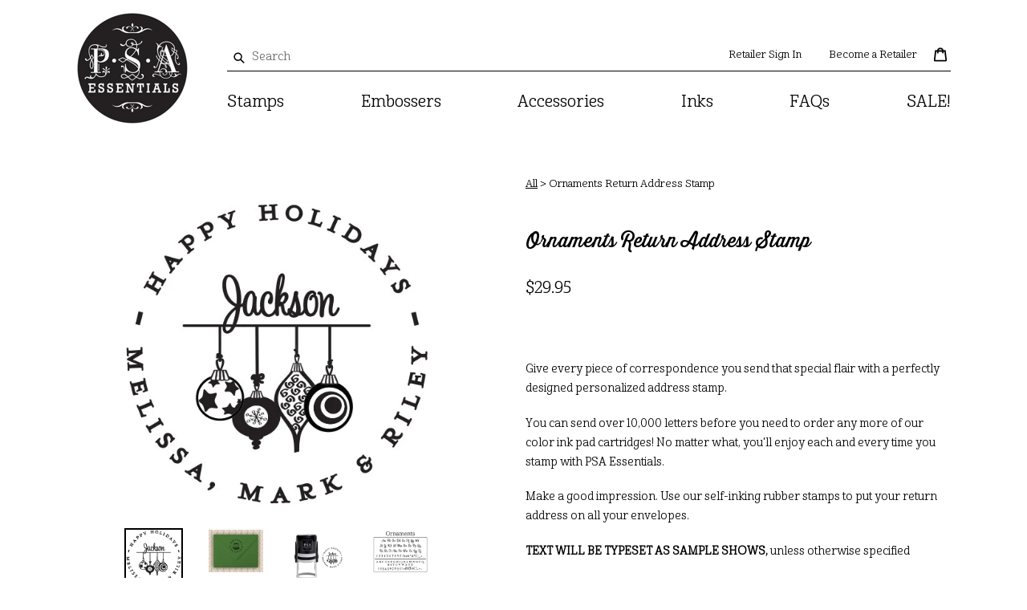

--- FILE ---
content_type: text/html; charset=utf-8
request_url: https://psaessentials.com/collections/holiday/products/ornaments-holiday-round-address-self-inking-rubber-stamp
body_size: 100588
content:
<!doctype html>
<!--[if IE 9]> <html class="ie9 no-js" lang="en"> <![endif]-->
<!--[if (gt IE 9)|!(IE)]><!--> <html class="no-js" lang="en"> <!--<![endif]-->
<head>
  <link rel="stylesheet" href="https://obscure-escarpment-2240.herokuapp.com/stylesheets/bcpo-front.css">
  <script>var bcpo_product={"id":189670555683,"title":"Ornaments Return Address Stamp","handle":"ornaments-holiday-round-address-self-inking-rubber-stamp","description":"\u003cp\u003e \u003c\/p\u003e\n\u003cp\u003eGive every piece of correspondence you send that special flair with a perfectly designed personalized address stamp.\u003c\/p\u003e\n\u003cp\u003eYou can send over 10,000 letters before you need to order any more of our color ink pad cartridges! No matter what, you'll enjoy each and every time you stamp with PSA Essentials.\u003c\/p\u003e\n\u003cp\u003eMake a good impression. Use our self-inking rubber stamps to put your return address on all your envelopes.\u003c\/p\u003e\n\u003cp\u003e\u003cstrong\u003eTEXT WILL BE TYPESET AS SAMPLE SHOWS, \u003c\/strong\u003eunless otherwise specified\u003c\/p\u003e\n\u003cp\u003eAll of our rubber stamps are made \u0026amp; assembled by hand, right here in the United States!\u003c\/p\u003e\n\u003cp\u003eImpression size: 1.625\" diameter\u003c\/p\u003e\n\u003cp\u003e\u003cstrong\u003e\u003cspan style=\"color: #ff5deb;\"\u003eReplacement Stamp Design Only = Rubber stamp die replacement (DOES NOT include self-inking stamp body) and a single color black ink pad.\u003c\/span\u003e\u003c\/strong\u003e\u003c\/p\u003e","published_at":"2023-03-14T15:30:05-05:00","created_at":"2017-10-26T16:29:03-05:00","vendor":"PSA Essentials","type":"Stamps","tags":["2 piece","2-piece-stamp-designs","holiday","psa-essentials","stamps","two piece"],"price":2995,"price_min":2995,"price_max":3995,"available":true,"price_varies":true,"compare_at_price":null,"compare_at_price_min":0,"compare_at_price_max":0,"compare_at_price_varies":false,"variants":[{"id":6843943125027,"title":"Replacement Stamp Design Only - $29.95","option1":"Replacement Stamp Design Only - $29.95","option2":null,"option3":null,"sku":"ornaments-die-only","requires_shipping":true,"taxable":true,"featured_image":null,"available":true,"name":"Ornaments Return Address Stamp - Replacement Stamp Design Only - $29.95","public_title":"Replacement Stamp Design Only - $29.95","options":["Replacement Stamp Design Only - $29.95"],"price":2995,"weight":113,"compare_at_price":null,"inventory_quantity":-7,"inventory_management":null,"inventory_policy":"continue","barcode":"","requires_selling_plan":false,"selling_plan_allocations":[]},{"id":6843943190563,"title":"Self Inking Stamp - $39.95","option1":"Self Inking Stamp - $39.95","option2":null,"option3":null,"sku":"ornaments-stamp","requires_shipping":true,"taxable":true,"featured_image":null,"available":true,"name":"Ornaments Return Address Stamp - Self Inking Stamp - $39.95","public_title":"Self Inking Stamp - $39.95","options":["Self Inking Stamp - $39.95"],"price":3995,"weight":227,"compare_at_price":null,"inventory_quantity":-11,"inventory_management":null,"inventory_policy":"continue","barcode":"","requires_selling_plan":false,"selling_plan_allocations":[]}],"images":["\/\/psaessentials.com\/cdn\/shop\/products\/Ornaments.jpg?v=1683075588","\/\/psaessentials.com\/cdn\/shop\/products\/Ornaments_LS.jpg?v=1683075588","\/\/psaessentials.com\/cdn\/shop\/products\/OrnamentsSTMP.jpg?v=1683075588","\/\/psaessentials.com\/cdn\/shop\/products\/FONT_Ornaments.jpg?v=1604521422"],"featured_image":"\/\/psaessentials.com\/cdn\/shop\/products\/Ornaments.jpg?v=1683075588","options":["CHOOSE STAMP OPTION"],"media":[{"alt":"Ornaments Personalized Self-inking Round Return Address Design on Envelope","id":709036507171,"position":1,"preview_image":{"aspect_ratio":1.0,"height":488,"width":488,"src":"\/\/psaessentials.com\/cdn\/shop\/products\/Ornaments.jpg?v=1683075588"},"aspect_ratio":1.0,"height":488,"media_type":"image","src":"\/\/psaessentials.com\/cdn\/shop\/products\/Ornaments.jpg?v=1683075588","width":488},{"alt":"Ornaments Personalized Self-inking Round Return Address Design on Envelope","id":709036474403,"position":2,"preview_image":{"aspect_ratio":1.305,"height":374,"width":488,"src":"\/\/psaessentials.com\/cdn\/shop\/products\/Ornaments_LS.jpg?v=1683075588"},"aspect_ratio":1.305,"height":374,"media_type":"image","src":"\/\/psaessentials.com\/cdn\/shop\/products\/Ornaments_LS.jpg?v=1683075588","width":488},{"alt":"Round PSA Essentials Personalized Self-Inking Return Address Stamp","id":9459423313955,"position":3,"preview_image":{"aspect_ratio":1.0,"height":1757,"width":1757,"src":"\/\/psaessentials.com\/cdn\/shop\/products\/OrnamentsSTMP.jpg?v=1683075588"},"aspect_ratio":1.0,"height":1757,"media_type":"image","src":"\/\/psaessentials.com\/cdn\/shop\/products\/OrnamentsSTMP.jpg?v=1683075588","width":1757},{"alt":"Ornaments Personalized Self-inking Round Return Address Design Font","id":709036245027,"position":4,"preview_image":{"aspect_ratio":1.291,"height":378,"width":488,"src":"\/\/psaessentials.com\/cdn\/shop\/products\/FONT_Ornaments.jpg?v=1604521422"},"aspect_ratio":1.291,"height":378,"media_type":"image","src":"\/\/psaessentials.com\/cdn\/shop\/products\/FONT_Ornaments.jpg?v=1604521422","width":488}],"requires_selling_plan":false,"selling_plan_groups":[],"content":"\u003cp\u003e \u003c\/p\u003e\n\u003cp\u003eGive every piece of correspondence you send that special flair with a perfectly designed personalized address stamp.\u003c\/p\u003e\n\u003cp\u003eYou can send over 10,000 letters before you need to order any more of our color ink pad cartridges! No matter what, you'll enjoy each and every time you stamp with PSA Essentials.\u003c\/p\u003e\n\u003cp\u003eMake a good impression. Use our self-inking rubber stamps to put your return address on all your envelopes.\u003c\/p\u003e\n\u003cp\u003e\u003cstrong\u003eTEXT WILL BE TYPESET AS SAMPLE SHOWS, \u003c\/strong\u003eunless otherwise specified\u003c\/p\u003e\n\u003cp\u003eAll of our rubber stamps are made \u0026amp; assembled by hand, right here in the United States!\u003c\/p\u003e\n\u003cp\u003eImpression size: 1.625\" diameter\u003c\/p\u003e\n\u003cp\u003e\u003cstrong\u003e\u003cspan style=\"color: #ff5deb;\"\u003eReplacement Stamp Design Only = Rubber stamp die replacement (DOES NOT include self-inking stamp body) and a single color black ink pad.\u003c\/span\u003e\u003c\/strong\u003e\u003c\/p\u003e"}; var bcpo_data={"product_id":"189670555683","shopify_options":[{"type":"dropdown","unique":"_7jc8xvg4s"}]}; var bcpo_settings={"fallback":"default","auto_select":"on","load_main_image":"off","replaceImage":"on","border_style":"invisible","tooltips":"show","sold_out_style":"transparent","theme":"light","jumbo_colors":"medium","jumbo_images":"medium","circle_swatches":"","inventory_style":"amazon","override_ajax":"on","add_price_addons":"off","theme2":"on","money_format2":"${{amount}} USD","money_format_without_currency":"${{amount}}","show_currency":"off","file_upload_warning":"off","global_auto_image_options":"","global_color_options":"","global_colors":[{"key":"","value":"ecf42f"}],"shop_currency":"USD"};var inventory_quantity = [];inventory_quantity.push(-7);inventory_quantity.push(-11);if(bcpo_product) { for (var i = 0; i < bcpo_product.variants.length; i += 1) { bcpo_product.variants[i].inventory_quantity = inventory_quantity[i]; }}window.bcpo = window.bcpo || {}; bcpo.cart = {"note":null,"attributes":{},"original_total_price":0,"total_price":0,"total_discount":0,"total_weight":0.0,"item_count":0,"items":[],"requires_shipping":false,"currency":"USD","items_subtotal_price":0,"cart_level_discount_applications":[],"checkout_charge_amount":0}; bcpo.ogFormData = FormData;</script>
<!-- Added by AVADA SEO Suite -->









<meta name="twitter:image" content="http://psaessentials.com/cdn/shop/products/Ornaments.jpg?v=1683075588">
    




<!-- Added by AVADA SEO Suite: Product Structured Data -->
<script type="application/ld+json">{
"@context": "https://schema.org/",
"@type": "Product",
"@id": "https:\/\/psaessentials.com\/products\/ornaments-holiday-round-address-self-inking-rubber-stamp#product",
"name": "Ornaments Return Address Stamp",
"description": " Give every piece of correspondence you send that special flair with a perfectly designed personalized address stamp.You can send over 10,000 letters before you need to order any more of our color ink pad cartridges! No matter what, you&#39;ll enjoy each and every time you stamp with PSA Essentials.Make a good impression. Use our self-inking rubber stamps to put your return address on all your envelopes.TEXT WILL BE TYPESET AS SAMPLE SHOWS, unless otherwise specifiedAll of our rubber stamps are made &amp;amp; assembled by hand, right here in the United States!Impression size: 1.625&quot; diameterReplacement Stamp Design Only = Rubber stamp die replacement (DOES NOT include self-inking stamp body) and a single color black ink pad.",
"brand": {
  "@type": "Brand",
  "name": "PSA Essentials"
},
"offers": {
  "@type": "Offer",
  "price": "29.95",
  "priceCurrency": "USD",
  "itemCondition": "https://schema.org/NewCondition",
  "availability": "https://schema.org/InStock",
  "url": "https://psaessentials.com/products/ornaments-holiday-round-address-self-inking-rubber-stamp"
},
"image": [
  "https://psaessentials.com/cdn/shop/products/Ornaments.jpg?v=1683075588",
  "https://psaessentials.com/cdn/shop/products/Ornaments_LS.jpg?v=1683075588",
  "https://psaessentials.com/cdn/shop/products/OrnamentsSTMP.jpg?v=1683075588",
  "https://psaessentials.com/cdn/shop/products/FONT_Ornaments.jpg?v=1604521422"
],
"releaseDate": "2023-03-14 15:30:05 -0500",
"sku": "ornaments-die-only",
"mpn": "ornaments-die-only"}</script>
<!-- /Added by AVADA SEO Suite --><!-- Added by AVADA SEO Suite: Breadcrumb Structured Data  -->
<script type="application/ld+json">{
  "@context": "https://schema.org",
  "@type": "BreadcrumbList",
  "itemListElement": [{
    "@type": "ListItem",
    "position": 1,
    "name": "Home",
    "item": "https://psaessentials.com"
  }, {
    "@type": "ListItem",
    "position": 2,
    "name": "Ornaments Return Address Stamp",
    "item": "https://psaessentials.com/products/ornaments-holiday-round-address-self-inking-rubber-stamp"
  }]
}
</script>
<!-- Added by AVADA SEO Suite -->


<!-- /Added by AVADA SEO Suite -->

  <meta charset="utf-8">
  <meta http-equiv="X-UA-Compatible" content="IE=edge,chrome=1">
  <meta name="viewport" content="width=device-width,initial-scale=1">
  <meta name="theme-color" content="#000000">
  <link rel="canonical" href="https://psaessentials.com/products/ornaments-holiday-round-address-self-inking-rubber-stamp">

  
    <link rel="shortcut icon" href="//psaessentials.com/cdn/shop/files/PSA_favicon_32x32.png?v=1613543670" type="image/png">
  

  
  <title>
    Ornaments Return Address Stamp
    
    
    
      &ndash; PSA Essentials
    
  </title>

  
    <meta name="description" content="  Give every piece of correspondence you send that special flair with a perfectly designed personalized address stamp. You can send over 10,000 letters before you need to order any more of our color ink pad cartridges! No matter what, you&#39;ll enjoy each and every time you stamp with PSA Essentials. Make a good impressio">
  

  <!-- /snippets/social-meta-tags.liquid -->
<meta property="og:site_name" content="PSA Essentials">
<meta property="og:url" content="https://psaessentials.com/products/ornaments-holiday-round-address-self-inking-rubber-stamp">
<meta property="og:title" content="Ornaments Return Address Stamp">
<meta property="og:type" content="product">
<meta property="og:description" content="  Give every piece of correspondence you send that special flair with a perfectly designed personalized address stamp. You can send over 10,000 letters before you need to order any more of our color ink pad cartridges! No matter what, you&#39;ll enjoy each and every time you stamp with PSA Essentials. Make a good impressio"><meta property="og:price:amount" content="29.95">
  <meta property="og:price:currency" content="USD"><meta property="og:image" content="http://psaessentials.com/cdn/shop/products/Ornaments_1024x1024.jpg?v=1683075588"><meta property="og:image" content="http://psaessentials.com/cdn/shop/products/Ornaments_LS_1024x1024.jpg?v=1683075588"><meta property="og:image" content="http://psaessentials.com/cdn/shop/products/OrnamentsSTMP_1024x1024.jpg?v=1683075588">
<meta property="og:image:secure_url" content="https://psaessentials.com/cdn/shop/products/Ornaments_1024x1024.jpg?v=1683075588"><meta property="og:image:secure_url" content="https://psaessentials.com/cdn/shop/products/Ornaments_LS_1024x1024.jpg?v=1683075588"><meta property="og:image:secure_url" content="https://psaessentials.com/cdn/shop/products/OrnamentsSTMP_1024x1024.jpg?v=1683075588">

<meta name="twitter:site" content="@PSAEssentials">
<meta name="twitter:card" content="summary_large_image">
<meta name="twitter:title" content="Ornaments Return Address Stamp">
<meta name="twitter:description" content="  Give every piece of correspondence you send that special flair with a perfectly designed personalized address stamp. You can send over 10,000 letters before you need to order any more of our color ink pad cartridges! No matter what, you&#39;ll enjoy each and every time you stamp with PSA Essentials. Make a good impressio">


  <link href="//psaessentials.com/cdn/shop/t/10/assets/theme.scss.css?v=154075258068715493031696264431" rel="stylesheet" type="text/css" media="all" />
  <link rel="stylesheet" href="https://maxcdn.bootstrapcdn.com/font-awesome/4.7.0/css/font-awesome.min.css">

  <link href="//psaessentials.com/cdn/shop/t/10/assets/slick-theme.css?v=1761537031355546291583854856" rel="stylesheet" type="text/css" media="all" />
  <link href="//psaessentials.com/cdn/shop/t/10/assets/custom.scss.css?v=59327906192731833591690213616" rel="stylesheet" type="text/css" media="all" />

  

  <link href="//fonts.googleapis.com/css?family=Work+Sans:400,700" rel="stylesheet" type="text/css" media="all" />


  

    <link href="//fonts.googleapis.com/css?family=Work+Sans:600" rel="stylesheet" type="text/css" media="all" />
  



  <script>
    var theme = {
      strings: {
        addToCart: "Add to cart",
        soldOut: "Sold out",
        unavailable: "Unavailable",
        showMore: "Show More",
        showLess: "Show Less",
        addressError: "Error looking up that address",
        addressNoResults: "No results for that address",
        addressQueryLimit: "You have exceeded the Google API usage limit. Consider upgrading to a \u003ca href=\"https:\/\/developers.google.com\/maps\/premium\/usage-limits\"\u003ePremium Plan\u003c\/a\u003e.",
        authError: "There was a problem authenticating your Google Maps account."
      },
      moneyFormat: "${{amount}}"
    }

    document.documentElement.className = document.documentElement.className.replace('no-js', 'js');
  </script>
  <script src="https://ajax.googleapis.com/ajax/libs/jquery/3.3.1/jquery.min.js"></script>
  <!--[if (lte IE 9) ]><script src="//psaessentials.com/cdn/shop/t/10/assets/match-media.min.js?v=22265819453975888031583854851" type="text/javascript"></script><![endif]-->

  

  <!--[if (gt IE 9)|!(IE)]><!--><script src="//psaessentials.com/cdn/shop/t/10/assets/lazysizes.js?v=68441465964607740661583854850" ></script><!--<![endif]-->
  <!--[if lte IE 9]><script src="//psaessentials.com/cdn/shop/t/10/assets/lazysizes.min.js?v=3409"></script><![endif]-->

  <!--[if (gt IE 9)|!(IE)]><!--><script src="//psaessentials.com/cdn/shop/t/10/assets/vendor.js?v=76677887487417188031583854868" ></script><!--<![endif]-->
  <!--[if lte IE 9]><script src="//psaessentials.com/cdn/shop/t/10/assets/vendor.js?v=76677887487417188031583854868"></script><![endif]-->

  <!--[if (gt IE 9)|!(IE)]><!--><script src="//psaessentials.com/cdn/shop/t/10/assets/theme.js?v=84136365609523414601682727918" ></script><!--<![endif]-->
  <!--[if lte IE 9]><script src="//psaessentials.com/cdn/shop/t/10/assets/theme.js?v=84136365609523414601682727918"></script><![endif]-->




  <script>window.performance && window.performance.mark && window.performance.mark('shopify.content_for_header.start');</script><meta name="google-site-verification" content="GZ3YOY_ZOuS9QKGKO0lhi5tRNN-MhhV1c-weq09ICgc">
<meta id="shopify-digital-wallet" name="shopify-digital-wallet" content="/24863540/digital_wallets/dialog">
<meta name="shopify-checkout-api-token" content="dbf6a9651ef87fd62265ec4b882f656a">
<link rel="alternate" type="application/json+oembed" href="https://psaessentials.com/products/ornaments-holiday-round-address-self-inking-rubber-stamp.oembed">
<script async="async" src="/checkouts/internal/preloads.js?locale=en-US"></script>
<link rel="preconnect" href="https://shop.app" crossorigin="anonymous">
<script async="async" src="https://shop.app/checkouts/internal/preloads.js?locale=en-US&shop_id=24863540" crossorigin="anonymous"></script>
<script id="apple-pay-shop-capabilities" type="application/json">{"shopId":24863540,"countryCode":"US","currencyCode":"USD","merchantCapabilities":["supports3DS"],"merchantId":"gid:\/\/shopify\/Shop\/24863540","merchantName":"PSA Essentials","requiredBillingContactFields":["postalAddress","email"],"requiredShippingContactFields":["postalAddress","email"],"shippingType":"shipping","supportedNetworks":["visa","masterCard","amex","discover","elo","jcb"],"total":{"type":"pending","label":"PSA Essentials","amount":"1.00"},"shopifyPaymentsEnabled":true,"supportsSubscriptions":true}</script>
<script id="shopify-features" type="application/json">{"accessToken":"dbf6a9651ef87fd62265ec4b882f656a","betas":["rich-media-storefront-analytics"],"domain":"psaessentials.com","predictiveSearch":true,"shopId":24863540,"locale":"en"}</script>
<script>var Shopify = Shopify || {};
Shopify.shop = "psa-essentials.myshopify.com";
Shopify.locale = "en";
Shopify.currency = {"active":"USD","rate":"1.0"};
Shopify.country = "US";
Shopify.theme = {"name":"eCart - Copy of PSA Essentials c\/o Nice B4BoldCSP","id":80117956643,"schema_name":"Debut","schema_version":"1.7.0","theme_store_id":796,"role":"main"};
Shopify.theme.handle = "null";
Shopify.theme.style = {"id":null,"handle":null};
Shopify.cdnHost = "psaessentials.com/cdn";
Shopify.routes = Shopify.routes || {};
Shopify.routes.root = "/";</script>
<script type="module">!function(o){(o.Shopify=o.Shopify||{}).modules=!0}(window);</script>
<script>!function(o){function n(){var o=[];function n(){o.push(Array.prototype.slice.apply(arguments))}return n.q=o,n}var t=o.Shopify=o.Shopify||{};t.loadFeatures=n(),t.autoloadFeatures=n()}(window);</script>
<script>
  window.ShopifyPay = window.ShopifyPay || {};
  window.ShopifyPay.apiHost = "shop.app\/pay";
  window.ShopifyPay.redirectState = null;
</script>
<script id="shop-js-analytics" type="application/json">{"pageType":"product"}</script>
<script defer="defer" async type="module" src="//psaessentials.com/cdn/shopifycloud/shop-js/modules/v2/client.init-shop-cart-sync_BApSsMSl.en.esm.js"></script>
<script defer="defer" async type="module" src="//psaessentials.com/cdn/shopifycloud/shop-js/modules/v2/chunk.common_CBoos6YZ.esm.js"></script>
<script type="module">
  await import("//psaessentials.com/cdn/shopifycloud/shop-js/modules/v2/client.init-shop-cart-sync_BApSsMSl.en.esm.js");
await import("//psaessentials.com/cdn/shopifycloud/shop-js/modules/v2/chunk.common_CBoos6YZ.esm.js");

  window.Shopify.SignInWithShop?.initShopCartSync?.({"fedCMEnabled":true,"windoidEnabled":true});

</script>
<script>
  window.Shopify = window.Shopify || {};
  if (!window.Shopify.featureAssets) window.Shopify.featureAssets = {};
  window.Shopify.featureAssets['shop-js'] = {"shop-cart-sync":["modules/v2/client.shop-cart-sync_DJczDl9f.en.esm.js","modules/v2/chunk.common_CBoos6YZ.esm.js"],"init-fed-cm":["modules/v2/client.init-fed-cm_BzwGC0Wi.en.esm.js","modules/v2/chunk.common_CBoos6YZ.esm.js"],"init-windoid":["modules/v2/client.init-windoid_BS26ThXS.en.esm.js","modules/v2/chunk.common_CBoos6YZ.esm.js"],"init-shop-email-lookup-coordinator":["modules/v2/client.init-shop-email-lookup-coordinator_DFwWcvrS.en.esm.js","modules/v2/chunk.common_CBoos6YZ.esm.js"],"shop-cash-offers":["modules/v2/client.shop-cash-offers_DthCPNIO.en.esm.js","modules/v2/chunk.common_CBoos6YZ.esm.js","modules/v2/chunk.modal_Bu1hFZFC.esm.js"],"shop-button":["modules/v2/client.shop-button_D_JX508o.en.esm.js","modules/v2/chunk.common_CBoos6YZ.esm.js"],"shop-toast-manager":["modules/v2/client.shop-toast-manager_tEhgP2F9.en.esm.js","modules/v2/chunk.common_CBoos6YZ.esm.js"],"avatar":["modules/v2/client.avatar_BTnouDA3.en.esm.js"],"pay-button":["modules/v2/client.pay-button_BuNmcIr_.en.esm.js","modules/v2/chunk.common_CBoos6YZ.esm.js"],"init-shop-cart-sync":["modules/v2/client.init-shop-cart-sync_BApSsMSl.en.esm.js","modules/v2/chunk.common_CBoos6YZ.esm.js"],"shop-login-button":["modules/v2/client.shop-login-button_DwLgFT0K.en.esm.js","modules/v2/chunk.common_CBoos6YZ.esm.js","modules/v2/chunk.modal_Bu1hFZFC.esm.js"],"init-customer-accounts-sign-up":["modules/v2/client.init-customer-accounts-sign-up_TlVCiykN.en.esm.js","modules/v2/client.shop-login-button_DwLgFT0K.en.esm.js","modules/v2/chunk.common_CBoos6YZ.esm.js","modules/v2/chunk.modal_Bu1hFZFC.esm.js"],"init-shop-for-new-customer-accounts":["modules/v2/client.init-shop-for-new-customer-accounts_DrjXSI53.en.esm.js","modules/v2/client.shop-login-button_DwLgFT0K.en.esm.js","modules/v2/chunk.common_CBoos6YZ.esm.js","modules/v2/chunk.modal_Bu1hFZFC.esm.js"],"init-customer-accounts":["modules/v2/client.init-customer-accounts_C0Oh2ljF.en.esm.js","modules/v2/client.shop-login-button_DwLgFT0K.en.esm.js","modules/v2/chunk.common_CBoos6YZ.esm.js","modules/v2/chunk.modal_Bu1hFZFC.esm.js"],"shop-follow-button":["modules/v2/client.shop-follow-button_C5D3XtBb.en.esm.js","modules/v2/chunk.common_CBoos6YZ.esm.js","modules/v2/chunk.modal_Bu1hFZFC.esm.js"],"checkout-modal":["modules/v2/client.checkout-modal_8TC_1FUY.en.esm.js","modules/v2/chunk.common_CBoos6YZ.esm.js","modules/v2/chunk.modal_Bu1hFZFC.esm.js"],"lead-capture":["modules/v2/client.lead-capture_D-pmUjp9.en.esm.js","modules/v2/chunk.common_CBoos6YZ.esm.js","modules/v2/chunk.modal_Bu1hFZFC.esm.js"],"shop-login":["modules/v2/client.shop-login_BmtnoEUo.en.esm.js","modules/v2/chunk.common_CBoos6YZ.esm.js","modules/v2/chunk.modal_Bu1hFZFC.esm.js"],"payment-terms":["modules/v2/client.payment-terms_BHOWV7U_.en.esm.js","modules/v2/chunk.common_CBoos6YZ.esm.js","modules/v2/chunk.modal_Bu1hFZFC.esm.js"]};
</script>
<script>(function() {
  var isLoaded = false;
  function asyncLoad() {
    if (isLoaded) return;
    isLoaded = true;
    var urls = ["\/\/cdn.shopify.com\/proxy\/3fd410136c97a27ab654f5f9bbb6080e49b45c00c35bf6471f4ed9a78a061a2a\/obscure-escarpment-2240.herokuapp.com\/js\/best_custom_product_options.js?shop=psa-essentials.myshopify.com\u0026sp-cache-control=cHVibGljLCBtYXgtYWdlPTkwMA","https:\/\/chimpstatic.com\/mcjs-connected\/js\/users\/1bf25f080768632ea94f4bb93\/cf9db4cf91859ecbb8b910244.js?shop=psa-essentials.myshopify.com","https:\/\/assets.cloudlift.app\/api\/assets\/upload.js?shop=psa-essentials.myshopify.com","https:\/\/kartify.herokuapp.com\/kartifyjs\/kartify.js?shop=psa-essentials.myshopify.com","https:\/\/seo.apps.avada.io\/avada-seo-installed.js?shop=psa-essentials.myshopify.com","https:\/\/popup.tible.tech\/app\/shop\/psa-essentials\/popup.js?v=20240320024048\u0026shop=psa-essentials.myshopify.com"];
    for (var i = 0; i < urls.length; i++) {
      var s = document.createElement('script');
      s.type = 'text/javascript';
      s.async = true;
      s.src = urls[i];
      var x = document.getElementsByTagName('script')[0];
      x.parentNode.insertBefore(s, x);
    }
  };
  if(window.attachEvent) {
    window.attachEvent('onload', asyncLoad);
  } else {
    window.addEventListener('load', asyncLoad, false);
  }
})();</script>
<script id="__st">var __st={"a":24863540,"offset":-21600,"reqid":"d427a09b-5507-4d86-928b-fa7dec4b8ab5-1768924755","pageurl":"psaessentials.com\/collections\/holiday\/products\/ornaments-holiday-round-address-self-inking-rubber-stamp","u":"25fa97309dfb","p":"product","rtyp":"product","rid":189670555683};</script>
<script>window.ShopifyPaypalV4VisibilityTracking = true;</script>
<script id="captcha-bootstrap">!function(){'use strict';const t='contact',e='account',n='new_comment',o=[[t,t],['blogs',n],['comments',n],[t,'customer']],c=[[e,'customer_login'],[e,'guest_login'],[e,'recover_customer_password'],[e,'create_customer']],r=t=>t.map((([t,e])=>`form[action*='/${t}']:not([data-nocaptcha='true']) input[name='form_type'][value='${e}']`)).join(','),a=t=>()=>t?[...document.querySelectorAll(t)].map((t=>t.form)):[];function s(){const t=[...o],e=r(t);return a(e)}const i='password',u='form_key',d=['recaptcha-v3-token','g-recaptcha-response','h-captcha-response',i],f=()=>{try{return window.sessionStorage}catch{return}},m='__shopify_v',_=t=>t.elements[u];function p(t,e,n=!1){try{const o=window.sessionStorage,c=JSON.parse(o.getItem(e)),{data:r}=function(t){const{data:e,action:n}=t;return t[m]||n?{data:e,action:n}:{data:t,action:n}}(c);for(const[e,n]of Object.entries(r))t.elements[e]&&(t.elements[e].value=n);n&&o.removeItem(e)}catch(o){console.error('form repopulation failed',{error:o})}}const l='form_type',E='cptcha';function T(t){t.dataset[E]=!0}const w=window,h=w.document,L='Shopify',v='ce_forms',y='captcha';let A=!1;((t,e)=>{const n=(g='f06e6c50-85a8-45c8-87d0-21a2b65856fe',I='https://cdn.shopify.com/shopifycloud/storefront-forms-hcaptcha/ce_storefront_forms_captcha_hcaptcha.v1.5.2.iife.js',D={infoText:'Protected by hCaptcha',privacyText:'Privacy',termsText:'Terms'},(t,e,n)=>{const o=w[L][v],c=o.bindForm;if(c)return c(t,g,e,D).then(n);var r;o.q.push([[t,g,e,D],n]),r=I,A||(h.body.append(Object.assign(h.createElement('script'),{id:'captcha-provider',async:!0,src:r})),A=!0)});var g,I,D;w[L]=w[L]||{},w[L][v]=w[L][v]||{},w[L][v].q=[],w[L][y]=w[L][y]||{},w[L][y].protect=function(t,e){n(t,void 0,e),T(t)},Object.freeze(w[L][y]),function(t,e,n,w,h,L){const[v,y,A,g]=function(t,e,n){const i=e?o:[],u=t?c:[],d=[...i,...u],f=r(d),m=r(i),_=r(d.filter((([t,e])=>n.includes(e))));return[a(f),a(m),a(_),s()]}(w,h,L),I=t=>{const e=t.target;return e instanceof HTMLFormElement?e:e&&e.form},D=t=>v().includes(t);t.addEventListener('submit',(t=>{const e=I(t);if(!e)return;const n=D(e)&&!e.dataset.hcaptchaBound&&!e.dataset.recaptchaBound,o=_(e),c=g().includes(e)&&(!o||!o.value);(n||c)&&t.preventDefault(),c&&!n&&(function(t){try{if(!f())return;!function(t){const e=f();if(!e)return;const n=_(t);if(!n)return;const o=n.value;o&&e.removeItem(o)}(t);const e=Array.from(Array(32),(()=>Math.random().toString(36)[2])).join('');!function(t,e){_(t)||t.append(Object.assign(document.createElement('input'),{type:'hidden',name:u})),t.elements[u].value=e}(t,e),function(t,e){const n=f();if(!n)return;const o=[...t.querySelectorAll(`input[type='${i}']`)].map((({name:t})=>t)),c=[...d,...o],r={};for(const[a,s]of new FormData(t).entries())c.includes(a)||(r[a]=s);n.setItem(e,JSON.stringify({[m]:1,action:t.action,data:r}))}(t,e)}catch(e){console.error('failed to persist form',e)}}(e),e.submit())}));const S=(t,e)=>{t&&!t.dataset[E]&&(n(t,e.some((e=>e===t))),T(t))};for(const o of['focusin','change'])t.addEventListener(o,(t=>{const e=I(t);D(e)&&S(e,y())}));const B=e.get('form_key'),M=e.get(l),P=B&&M;t.addEventListener('DOMContentLoaded',(()=>{const t=y();if(P)for(const e of t)e.elements[l].value===M&&p(e,B);[...new Set([...A(),...v().filter((t=>'true'===t.dataset.shopifyCaptcha))])].forEach((e=>S(e,t)))}))}(h,new URLSearchParams(w.location.search),n,t,e,['guest_login'])})(!0,!0)}();</script>
<script integrity="sha256-4kQ18oKyAcykRKYeNunJcIwy7WH5gtpwJnB7kiuLZ1E=" data-source-attribution="shopify.loadfeatures" defer="defer" src="//psaessentials.com/cdn/shopifycloud/storefront/assets/storefront/load_feature-a0a9edcb.js" crossorigin="anonymous"></script>
<script crossorigin="anonymous" defer="defer" src="//psaessentials.com/cdn/shopifycloud/storefront/assets/shopify_pay/storefront-65b4c6d7.js?v=20250812"></script>
<script data-source-attribution="shopify.dynamic_checkout.dynamic.init">var Shopify=Shopify||{};Shopify.PaymentButton=Shopify.PaymentButton||{isStorefrontPortableWallets:!0,init:function(){window.Shopify.PaymentButton.init=function(){};var t=document.createElement("script");t.src="https://psaessentials.com/cdn/shopifycloud/portable-wallets/latest/portable-wallets.en.js",t.type="module",document.head.appendChild(t)}};
</script>
<script data-source-attribution="shopify.dynamic_checkout.buyer_consent">
  function portableWalletsHideBuyerConsent(e){var t=document.getElementById("shopify-buyer-consent"),n=document.getElementById("shopify-subscription-policy-button");t&&n&&(t.classList.add("hidden"),t.setAttribute("aria-hidden","true"),n.removeEventListener("click",e))}function portableWalletsShowBuyerConsent(e){var t=document.getElementById("shopify-buyer-consent"),n=document.getElementById("shopify-subscription-policy-button");t&&n&&(t.classList.remove("hidden"),t.removeAttribute("aria-hidden"),n.addEventListener("click",e))}window.Shopify?.PaymentButton&&(window.Shopify.PaymentButton.hideBuyerConsent=portableWalletsHideBuyerConsent,window.Shopify.PaymentButton.showBuyerConsent=portableWalletsShowBuyerConsent);
</script>
<script data-source-attribution="shopify.dynamic_checkout.cart.bootstrap">document.addEventListener("DOMContentLoaded",(function(){function t(){return document.querySelector("shopify-accelerated-checkout-cart, shopify-accelerated-checkout")}if(t())Shopify.PaymentButton.init();else{new MutationObserver((function(e,n){t()&&(Shopify.PaymentButton.init(),n.disconnect())})).observe(document.body,{childList:!0,subtree:!0})}}));
</script>
<link id="shopify-accelerated-checkout-styles" rel="stylesheet" media="screen" href="https://psaessentials.com/cdn/shopifycloud/portable-wallets/latest/accelerated-checkout-backwards-compat.css" crossorigin="anonymous">
<style id="shopify-accelerated-checkout-cart">
        #shopify-buyer-consent {
  margin-top: 1em;
  display: inline-block;
  width: 100%;
}

#shopify-buyer-consent.hidden {
  display: none;
}

#shopify-subscription-policy-button {
  background: none;
  border: none;
  padding: 0;
  text-decoration: underline;
  font-size: inherit;
  cursor: pointer;
}

#shopify-subscription-policy-button::before {
  box-shadow: none;
}

      </style>

<script>window.performance && window.performance.mark && window.performance.mark('shopify.content_for_header.end');</script>
  <script id="vopo-head">(function () {
	if (((document.documentElement.innerHTML.includes('asyncLoad') && !document.documentElement.innerHTML.includes('\\/obscure' + '-escarpment-2240')) || (window.bcpo && bcpo.disabled)) && !window.location.href.match(/[&?]yesbcpo/)) return;
	var script = document.createElement('script');
	var reg = new RegExp('\\\\/\\\\/cdn\\.shopify\\.com\\\\/proxy\\\\/[a-z0-9]+\\\\/obscure-escarpment-2240\\.herokuapp\\.com\\\\/js\\\\/best_custom_product_options\\.js[^"]+');
	var match = reg.exec(document.documentElement.innerHTML);
	script.src = match[0].split('\\').join('').replace('%3f', '?').replace('u0026', '&');
	var vopoHead = document.getElementById('vopo-head'); vopoHead.parentNode.insertBefore(script, vopoHead);
})();
</script><script id="bold-platform-data" type="application/json">
    {
        "shop": {
            "domain": "psaessentials.com",
            "permanent_domain": "psa-essentials.myshopify.com",
            "url": "https://psaessentials.com",
            "secure_url": "https://psaessentials.com",
            "money_format": "${{amount}}",
            "currency": "USD"
        },
        "customer": {
            "id": null,
            "tags": null
        },
        "cart": {"note":null,"attributes":{},"original_total_price":0,"total_price":0,"total_discount":0,"total_weight":0.0,"item_count":0,"items":[],"requires_shipping":false,"currency":"USD","items_subtotal_price":0,"cart_level_discount_applications":[],"checkout_charge_amount":0},
        "template": "product",
        "product": {"id":189670555683,"title":"Ornaments Return Address Stamp","handle":"ornaments-holiday-round-address-self-inking-rubber-stamp","description":"\u003cp\u003e \u003c\/p\u003e\n\u003cp\u003eGive every piece of correspondence you send that special flair with a perfectly designed personalized address stamp.\u003c\/p\u003e\n\u003cp\u003eYou can send over 10,000 letters before you need to order any more of our color ink pad cartridges! No matter what, you'll enjoy each and every time you stamp with PSA Essentials.\u003c\/p\u003e\n\u003cp\u003eMake a good impression. Use our self-inking rubber stamps to put your return address on all your envelopes.\u003c\/p\u003e\n\u003cp\u003e\u003cstrong\u003eTEXT WILL BE TYPESET AS SAMPLE SHOWS, \u003c\/strong\u003eunless otherwise specified\u003c\/p\u003e\n\u003cp\u003eAll of our rubber stamps are made \u0026amp; assembled by hand, right here in the United States!\u003c\/p\u003e\n\u003cp\u003eImpression size: 1.625\" diameter\u003c\/p\u003e\n\u003cp\u003e\u003cstrong\u003e\u003cspan style=\"color: #ff5deb;\"\u003eReplacement Stamp Design Only = Rubber stamp die replacement (DOES NOT include self-inking stamp body) and a single color black ink pad.\u003c\/span\u003e\u003c\/strong\u003e\u003c\/p\u003e","published_at":"2023-03-14T15:30:05-05:00","created_at":"2017-10-26T16:29:03-05:00","vendor":"PSA Essentials","type":"Stamps","tags":["2 piece","2-piece-stamp-designs","holiday","psa-essentials","stamps","two piece"],"price":2995,"price_min":2995,"price_max":3995,"available":true,"price_varies":true,"compare_at_price":null,"compare_at_price_min":0,"compare_at_price_max":0,"compare_at_price_varies":false,"variants":[{"id":6843943125027,"title":"Replacement Stamp Design Only - $29.95","option1":"Replacement Stamp Design Only - $29.95","option2":null,"option3":null,"sku":"ornaments-die-only","requires_shipping":true,"taxable":true,"featured_image":null,"available":true,"name":"Ornaments Return Address Stamp - Replacement Stamp Design Only - $29.95","public_title":"Replacement Stamp Design Only - $29.95","options":["Replacement Stamp Design Only - $29.95"],"price":2995,"weight":113,"compare_at_price":null,"inventory_quantity":-7,"inventory_management":null,"inventory_policy":"continue","barcode":"","requires_selling_plan":false,"selling_plan_allocations":[]},{"id":6843943190563,"title":"Self Inking Stamp - $39.95","option1":"Self Inking Stamp - $39.95","option2":null,"option3":null,"sku":"ornaments-stamp","requires_shipping":true,"taxable":true,"featured_image":null,"available":true,"name":"Ornaments Return Address Stamp - Self Inking Stamp - $39.95","public_title":"Self Inking Stamp - $39.95","options":["Self Inking Stamp - $39.95"],"price":3995,"weight":227,"compare_at_price":null,"inventory_quantity":-11,"inventory_management":null,"inventory_policy":"continue","barcode":"","requires_selling_plan":false,"selling_plan_allocations":[]}],"images":["\/\/psaessentials.com\/cdn\/shop\/products\/Ornaments.jpg?v=1683075588","\/\/psaessentials.com\/cdn\/shop\/products\/Ornaments_LS.jpg?v=1683075588","\/\/psaessentials.com\/cdn\/shop\/products\/OrnamentsSTMP.jpg?v=1683075588","\/\/psaessentials.com\/cdn\/shop\/products\/FONT_Ornaments.jpg?v=1604521422"],"featured_image":"\/\/psaessentials.com\/cdn\/shop\/products\/Ornaments.jpg?v=1683075588","options":["CHOOSE STAMP OPTION"],"media":[{"alt":"Ornaments Personalized Self-inking Round Return Address Design on Envelope","id":709036507171,"position":1,"preview_image":{"aspect_ratio":1.0,"height":488,"width":488,"src":"\/\/psaessentials.com\/cdn\/shop\/products\/Ornaments.jpg?v=1683075588"},"aspect_ratio":1.0,"height":488,"media_type":"image","src":"\/\/psaessentials.com\/cdn\/shop\/products\/Ornaments.jpg?v=1683075588","width":488},{"alt":"Ornaments Personalized Self-inking Round Return Address Design on Envelope","id":709036474403,"position":2,"preview_image":{"aspect_ratio":1.305,"height":374,"width":488,"src":"\/\/psaessentials.com\/cdn\/shop\/products\/Ornaments_LS.jpg?v=1683075588"},"aspect_ratio":1.305,"height":374,"media_type":"image","src":"\/\/psaessentials.com\/cdn\/shop\/products\/Ornaments_LS.jpg?v=1683075588","width":488},{"alt":"Round PSA Essentials Personalized Self-Inking Return Address Stamp","id":9459423313955,"position":3,"preview_image":{"aspect_ratio":1.0,"height":1757,"width":1757,"src":"\/\/psaessentials.com\/cdn\/shop\/products\/OrnamentsSTMP.jpg?v=1683075588"},"aspect_ratio":1.0,"height":1757,"media_type":"image","src":"\/\/psaessentials.com\/cdn\/shop\/products\/OrnamentsSTMP.jpg?v=1683075588","width":1757},{"alt":"Ornaments Personalized Self-inking Round Return Address Design Font","id":709036245027,"position":4,"preview_image":{"aspect_ratio":1.291,"height":378,"width":488,"src":"\/\/psaessentials.com\/cdn\/shop\/products\/FONT_Ornaments.jpg?v=1604521422"},"aspect_ratio":1.291,"height":378,"media_type":"image","src":"\/\/psaessentials.com\/cdn\/shop\/products\/FONT_Ornaments.jpg?v=1604521422","width":488}],"requires_selling_plan":false,"selling_plan_groups":[],"content":"\u003cp\u003e \u003c\/p\u003e\n\u003cp\u003eGive every piece of correspondence you send that special flair with a perfectly designed personalized address stamp.\u003c\/p\u003e\n\u003cp\u003eYou can send over 10,000 letters before you need to order any more of our color ink pad cartridges! No matter what, you'll enjoy each and every time you stamp with PSA Essentials.\u003c\/p\u003e\n\u003cp\u003eMake a good impression. Use our self-inking rubber stamps to put your return address on all your envelopes.\u003c\/p\u003e\n\u003cp\u003e\u003cstrong\u003eTEXT WILL BE TYPESET AS SAMPLE SHOWS, \u003c\/strong\u003eunless otherwise specified\u003c\/p\u003e\n\u003cp\u003eAll of our rubber stamps are made \u0026amp; assembled by hand, right here in the United States!\u003c\/p\u003e\n\u003cp\u003eImpression size: 1.625\" diameter\u003c\/p\u003e\n\u003cp\u003e\u003cstrong\u003e\u003cspan style=\"color: #ff5deb;\"\u003eReplacement Stamp Design Only = Rubber stamp die replacement (DOES NOT include self-inking stamp body) and a single color black ink pad.\u003c\/span\u003e\u003c\/strong\u003e\u003c\/p\u003e"},
        "collection": [{"id":189670096931,"title":"Vintage Christmas Return Address Stamp","handle":"vintage-christmas-round-holiday-address-self-inking-rubber-stamp","description":"\u003cp\u003e \u003c\/p\u003e\n\u003cp\u003eGive every piece of correspondence you send that special flair with a perfectly designed personalized address stamp.\u003c\/p\u003e\n\u003cp\u003eYou can send over 10,000 letters before you need to order any more of our color ink pad cartridges! No matter what, you'll enjoy each and every time you stamp with PSA Essentials.\u003c\/p\u003e\n\u003cp\u003eMake a good impression. Use our self-inking rubber stamps to put your return address on all your envelopes.\u003c\/p\u003e\n\u003cp\u003e\u003cstrong\u003eTEXT WILL BE TYPESET AS SAMPLE SHOWS, \u003c\/strong\u003eunless otherwise specified\u003c\/p\u003e\n\u003cp\u003eAll of our rubber stamps are made \u0026amp; assembled by hand, right here in the United States!\u003c\/p\u003e\n\u003cp\u003eImpression size: 1.625\" diameter\u003c\/p\u003e\n\u003cp\u003e\u003cstrong\u003e\u003cspan style=\"color: #ff5deb;\"\u003eReplacement Stamp Design Only = Rubber stamp die replacement (DOES NOT include self-inking stamp body) and a single color black ink pad.\u003c\/span\u003e\u003c\/strong\u003e\u003c\/p\u003e","published_at":"2017-10-26T16:28:59-05:00","created_at":"2017-10-26T16:28:59-05:00","vendor":"PSA Essentials","type":"Stamps","tags":["2 piece","2-piece-stamp-designs","christmas tree","holiday","psa-essentials","round","stamp","stamps","two piece"],"price":2995,"price_min":2995,"price_max":3995,"available":true,"price_varies":true,"compare_at_price":null,"compare_at_price_min":0,"compare_at_price_max":0,"compare_at_price_varies":false,"variants":[{"id":6843965407267,"title":"Replacement Stamp Design Only - $29.95","option1":"Replacement Stamp Design Only - $29.95","option2":null,"option3":null,"sku":"vintage-christmas-die-only","requires_shipping":true,"taxable":true,"featured_image":null,"available":true,"name":"Vintage Christmas Return Address Stamp - Replacement Stamp Design Only - $29.95","public_title":"Replacement Stamp Design Only - $29.95","options":["Replacement Stamp Design Only - $29.95"],"price":2995,"weight":113,"compare_at_price":null,"inventory_quantity":-39,"inventory_management":null,"inventory_policy":"continue","barcode":"","requires_selling_plan":false,"selling_plan_allocations":[]},{"id":6843965440035,"title":"Self Inking Stamp - $39.95","option1":"Self Inking Stamp - $39.95","option2":null,"option3":null,"sku":"vintage-christmas-stamp","requires_shipping":true,"taxable":true,"featured_image":null,"available":true,"name":"Vintage Christmas Return Address Stamp - Self Inking Stamp - $39.95","public_title":"Self Inking Stamp - $39.95","options":["Self Inking Stamp - $39.95"],"price":3995,"weight":227,"compare_at_price":null,"inventory_quantity":-64,"inventory_management":null,"inventory_policy":"continue","barcode":"","requires_selling_plan":false,"selling_plan_allocations":[]}],"images":["\/\/psaessentials.com\/cdn\/shop\/products\/Vintage_Christmas_1e948fba-2736-45df-8e05-486f759cd520.jpg?v=1683047610","\/\/psaessentials.com\/cdn\/shop\/products\/Vintage_Christmas_LS.jpg?v=1683047610","\/\/psaessentials.com\/cdn\/shop\/products\/VintageCrhistmasSTMP.jpg?v=1683047610","\/\/psaessentials.com\/cdn\/shop\/products\/FONT_Vintage_Christmas.jpg?v=1605643103"],"featured_image":"\/\/psaessentials.com\/cdn\/shop\/products\/Vintage_Christmas_1e948fba-2736-45df-8e05-486f759cd520.jpg?v=1683047610","options":["CHOOSE STAMP OPTION"],"media":[{"alt":"Vintage Personalized Self-inking Round Return Address Stamp","id":719844147235,"position":1,"preview_image":{"aspect_ratio":1.0,"height":244,"width":244,"src":"\/\/psaessentials.com\/cdn\/shop\/products\/Vintage_Christmas_1e948fba-2736-45df-8e05-486f759cd520.jpg?v=1683047610"},"aspect_ratio":1.0,"height":244,"media_type":"image","src":"\/\/psaessentials.com\/cdn\/shop\/products\/Vintage_Christmas_1e948fba-2736-45df-8e05-486f759cd520.jpg?v=1683047610","width":244},{"alt":"Vintage Personalized Self-inking Round Return Address Stamp on Envelope","id":719843950627,"position":2,"preview_image":{"aspect_ratio":1.305,"height":374,"width":488,"src":"\/\/psaessentials.com\/cdn\/shop\/products\/Vintage_Christmas_LS.jpg?v=1683047610"},"aspect_ratio":1.305,"height":374,"media_type":"image","src":"\/\/psaessentials.com\/cdn\/shop\/products\/Vintage_Christmas_LS.jpg?v=1683047610","width":488},{"alt":"Round PSA Essentials Personalized Self-Inking Return Address Stamp","id":9511121158179,"position":3,"preview_image":{"aspect_ratio":1.0,"height":1759,"width":1759,"src":"\/\/psaessentials.com\/cdn\/shop\/products\/VintageCrhistmasSTMP.jpg?v=1683047610"},"aspect_ratio":1.0,"height":1759,"media_type":"image","src":"\/\/psaessentials.com\/cdn\/shop\/products\/VintageCrhistmasSTMP.jpg?v=1683047610","width":1759},{"alt":"Vintage Personalized Self-inking Round Return Address Stamp Font","id":719843754019,"position":4,"preview_image":{"aspect_ratio":1.291,"height":378,"width":488,"src":"\/\/psaessentials.com\/cdn\/shop\/products\/FONT_Vintage_Christmas.jpg?v=1605643103"},"aspect_ratio":1.291,"height":378,"media_type":"image","src":"\/\/psaessentials.com\/cdn\/shop\/products\/FONT_Vintage_Christmas.jpg?v=1605643103","width":488}],"requires_selling_plan":false,"selling_plan_groups":[],"content":"\u003cp\u003e \u003c\/p\u003e\n\u003cp\u003eGive every piece of correspondence you send that special flair with a perfectly designed personalized address stamp.\u003c\/p\u003e\n\u003cp\u003eYou can send over 10,000 letters before you need to order any more of our color ink pad cartridges! No matter what, you'll enjoy each and every time you stamp with PSA Essentials.\u003c\/p\u003e\n\u003cp\u003eMake a good impression. Use our self-inking rubber stamps to put your return address on all your envelopes.\u003c\/p\u003e\n\u003cp\u003e\u003cstrong\u003eTEXT WILL BE TYPESET AS SAMPLE SHOWS, \u003c\/strong\u003eunless otherwise specified\u003c\/p\u003e\n\u003cp\u003eAll of our rubber stamps are made \u0026amp; assembled by hand, right here in the United States!\u003c\/p\u003e\n\u003cp\u003eImpression size: 1.625\" diameter\u003c\/p\u003e\n\u003cp\u003e\u003cstrong\u003e\u003cspan style=\"color: #ff5deb;\"\u003eReplacement Stamp Design Only = Rubber stamp die replacement (DOES NOT include self-inking stamp body) and a single color black ink pad.\u003c\/span\u003e\u003c\/strong\u003e\u003c\/p\u003e"},{"id":627474726947,"title":"Stationery","handle":"stationery","description":"\u003cp\u003e8 cards, 8 envelopes.\u003c\/p\u003e\n\u003cp\u003eAll of our note cards match our inks and\/or our Swtichable stamp packs.\u003c\/p\u003e","published_at":"2018-05-23T15:38:57-05:00","created_at":"2018-05-23T16:34:17-05:00","vendor":"PSA Essentials","type":"Accessories","tags":["accessories","celebrate","feelin-lucky","holiday","love","lucky","note cards","psa-essentials","sale","stationery","teacher","teacher-appreciation","thank you","valentine","valentines-collection"],"price":625,"price_min":625,"price_max":625,"available":true,"price_varies":false,"compare_at_price":875,"compare_at_price_min":875,"compare_at_price_max":875,"compare_at_price_varies":false,"variants":[{"id":7295426789411,"title":"Default Title","option1":"Default Title","option2":null,"option3":null,"sku":"","requires_shipping":true,"taxable":true,"featured_image":null,"available":true,"name":"Stationery","public_title":null,"options":["Default Title"],"price":625,"weight":227,"compare_at_price":875,"inventory_quantity":-54,"inventory_management":null,"inventory_policy":"continue","barcode":"","requires_selling_plan":false,"selling_plan_allocations":[]}],"images":["\/\/psaessentials.com\/cdn\/shop\/products\/XOXO_Note_Card_e2516fb6-f149-4ab7-8be9-b34fc20f7f0d.jpg?v=1618507865","\/\/psaessentials.com\/cdn\/shop\/products\/You_Rock_Note_Card.jpg?v=1618507865","\/\/psaessentials.com\/cdn\/shop\/products\/Vintage_Christmas_w_Card.jpg?v=1610655408","\/\/psaessentials.com\/cdn\/shop\/products\/Thank_you_370446f2-201c-4ca5-bd46-d218eb9d0e89.jpg?v=1572377422","\/\/psaessentials.com\/cdn\/shop\/products\/Holiday_Greetings_5860ee37-3c9d-49fd-b2d5-4039109f76d6.jpg?v=1572377422","\/\/psaessentials.com\/cdn\/shop\/products\/Let_s_Celebrate_251cc2a6-791d-484f-a11f-18cacefab6a1.jpg?v=1572377422","\/\/psaessentials.com\/cdn\/shop\/products\/XOXO_f1429591-934b-4904-86f0-a2aa2e54b4be.jpg?v=1572377422","\/\/psaessentials.com\/cdn\/shop\/products\/You_Rock_adb58eb8-7110-4e4b-9201-98e356868365.jpg?v=1572377422","\/\/psaessentials.com\/cdn\/shop\/products\/Hello_2f05c578-b8c2-461d-9395-f89c09d161f6.jpg?v=1572377422"],"featured_image":"\/\/psaessentials.com\/cdn\/shop\/products\/XOXO_Note_Card_e2516fb6-f149-4ab7-8be9-b34fc20f7f0d.jpg?v=1618507865","options":["Title"],"media":[{"alt":"XOXO Valentines Day folded notecards with envelopes","id":5504508952611,"position":1,"preview_image":{"aspect_ratio":1.0,"height":1500,"width":1500,"src":"\/\/psaessentials.com\/cdn\/shop\/products\/XOXO_Note_Card_e2516fb6-f149-4ab7-8be9-b34fc20f7f0d.jpg?v=1618507865"},"aspect_ratio":1.0,"height":1500,"media_type":"image","src":"\/\/psaessentials.com\/cdn\/shop\/products\/XOXO_Note_Card_e2516fb6-f149-4ab7-8be9-b34fc20f7f0d.jpg?v=1618507865","width":1500},{"alt":null,"id":5504508592163,"position":2,"preview_image":{"aspect_ratio":1.0,"height":1500,"width":1500,"src":"\/\/psaessentials.com\/cdn\/shop\/products\/You_Rock_Note_Card.jpg?v=1618507865"},"aspect_ratio":1.0,"height":1500,"media_type":"image","src":"\/\/psaessentials.com\/cdn\/shop\/products\/You_Rock_Note_Card.jpg?v=1618507865","width":1500},{"alt":null,"id":5504483754019,"position":3,"preview_image":{"aspect_ratio":1.0,"height":1800,"width":1800,"src":"\/\/psaessentials.com\/cdn\/shop\/products\/Vintage_Christmas_w_Card.jpg?v=1610655408"},"aspect_ratio":1.0,"height":1800,"media_type":"image","src":"\/\/psaessentials.com\/cdn\/shop\/products\/Vintage_Christmas_w_Card.jpg?v=1610655408","width":1800},{"alt":null,"id":904980758563,"position":4,"preview_image":{"aspect_ratio":0.773,"height":1650,"width":1275,"src":"\/\/psaessentials.com\/cdn\/shop\/products\/Thank_you_370446f2-201c-4ca5-bd46-d218eb9d0e89.jpg?v=1572377422"},"aspect_ratio":0.773,"height":1650,"media_type":"image","src":"\/\/psaessentials.com\/cdn\/shop\/products\/Thank_you_370446f2-201c-4ca5-bd46-d218eb9d0e89.jpg?v=1572377422","width":1275},{"alt":null,"id":5504477495331,"position":5,"preview_image":{"aspect_ratio":0.773,"height":1650,"width":1275,"src":"\/\/psaessentials.com\/cdn\/shop\/products\/Holiday_Greetings_5860ee37-3c9d-49fd-b2d5-4039109f76d6.jpg?v=1572377422"},"aspect_ratio":0.773,"height":1650,"media_type":"image","src":"\/\/psaessentials.com\/cdn\/shop\/products\/Holiday_Greetings_5860ee37-3c9d-49fd-b2d5-4039109f76d6.jpg?v=1572377422","width":1275},{"alt":null,"id":5504477528099,"position":6,"preview_image":{"aspect_ratio":0.773,"height":1650,"width":1275,"src":"\/\/psaessentials.com\/cdn\/shop\/products\/Let_s_Celebrate_251cc2a6-791d-484f-a11f-18cacefab6a1.jpg?v=1572377422"},"aspect_ratio":0.773,"height":1650,"media_type":"image","src":"\/\/psaessentials.com\/cdn\/shop\/products\/Let_s_Celebrate_251cc2a6-791d-484f-a11f-18cacefab6a1.jpg?v=1572377422","width":1275},{"alt":null,"id":5504477560867,"position":7,"preview_image":{"aspect_ratio":1.294,"height":1275,"width":1650,"src":"\/\/psaessentials.com\/cdn\/shop\/products\/XOXO_f1429591-934b-4904-86f0-a2aa2e54b4be.jpg?v=1572377422"},"aspect_ratio":1.294,"height":1275,"media_type":"image","src":"\/\/psaessentials.com\/cdn\/shop\/products\/XOXO_f1429591-934b-4904-86f0-a2aa2e54b4be.jpg?v=1572377422","width":1650},{"alt":null,"id":5504477593635,"position":8,"preview_image":{"aspect_ratio":1.294,"height":1275,"width":1650,"src":"\/\/psaessentials.com\/cdn\/shop\/products\/You_Rock_adb58eb8-7110-4e4b-9201-98e356868365.jpg?v=1572377422"},"aspect_ratio":1.294,"height":1275,"media_type":"image","src":"\/\/psaessentials.com\/cdn\/shop\/products\/You_Rock_adb58eb8-7110-4e4b-9201-98e356868365.jpg?v=1572377422","width":1650},{"alt":null,"id":5504477626403,"position":9,"preview_image":{"aspect_ratio":1.294,"height":1275,"width":1650,"src":"\/\/psaessentials.com\/cdn\/shop\/products\/Hello_2f05c578-b8c2-461d-9395-f89c09d161f6.jpg?v=1572377422"},"aspect_ratio":1.294,"height":1275,"media_type":"image","src":"\/\/psaessentials.com\/cdn\/shop\/products\/Hello_2f05c578-b8c2-461d-9395-f89c09d161f6.jpg?v=1572377422","width":1650}],"requires_selling_plan":false,"selling_plan_groups":[],"content":"\u003cp\u003e8 cards, 8 envelopes.\u003c\/p\u003e\n\u003cp\u003eAll of our note cards match our inks and\/or our Swtichable stamp packs.\u003c\/p\u003e"},{"id":4326061211683,"title":"PSA Original Holiday Switchables","handle":"psa-original-holiday-switchables","description":"\u003cmeta charset=\"utf-8\"\u003e\n\u003cp\u003e\u003cspan\u003e​9 center stamps, 1 outer ring stamp\u003c\/span\u003e\u003c\/p\u003e\n\u003cp\u003e\u003cbr\u003e\u003c\/p\u003e","published_at":"2019-11-01T16:33:08-05:00","created_at":"2019-11-01T16:33:08-05:00","vendor":"PSA Essentials","type":"Accessories","tags":["accessories","Chanukah","christmas","halloween","Hanukkah","holiday","psa-essentials","seasons greetings","switchables","tree-O"],"price":1375,"price_min":1375,"price_max":1375,"available":true,"price_varies":false,"compare_at_price":null,"compare_at_price_min":0,"compare_at_price_max":0,"compare_at_price_varies":false,"variants":[{"id":31107012821027,"title":"Default Title","option1":"Default Title","option2":null,"option3":null,"sku":"2492","requires_shipping":true,"taxable":true,"featured_image":null,"available":true,"name":"PSA Original Holiday Switchables","public_title":null,"options":["Default Title"],"price":1375,"weight":187,"compare_at_price":null,"inventory_quantity":-36,"inventory_management":null,"inventory_policy":"continue","barcode":"","requires_selling_plan":false,"selling_plan_allocations":[]}],"images":["\/\/psaessentials.com\/cdn\/shop\/products\/100815_Christmas_LS_CandyCane.jpg?v=1611604745","\/\/psaessentials.com\/cdn\/shop\/products\/101215_Christmas_LS_Wall_PNS_NoGiftBox.jpg?v=1611604745","\/\/psaessentials.com\/cdn\/shop\/products\/PSA_Happy_Hanukkah.jpg?v=1611604745","\/\/psaessentials.com\/cdn\/shop\/products\/PSA_Shabbot_Shalom.jpg?v=1686844135","\/\/psaessentials.com\/cdn\/shop\/products\/PSA_Whimsy_Trees.jpg?v=1686844135"],"featured_image":"\/\/psaessentials.com\/cdn\/shop\/products\/100815_Christmas_LS_CandyCane.jpg?v=1611604745","options":["Title"],"media":[{"alt":null,"id":5528044437539,"position":1,"preview_image":{"aspect_ratio":1.0,"height":1500,"width":1500,"src":"\/\/psaessentials.com\/cdn\/shop\/products\/100815_Christmas_LS_CandyCane.jpg?v=1611604745"},"aspect_ratio":1.0,"height":1500,"media_type":"image","src":"\/\/psaessentials.com\/cdn\/shop\/products\/100815_Christmas_LS_CandyCane.jpg?v=1611604745","width":1500},{"alt":null,"id":5528054431779,"position":2,"preview_image":{"aspect_ratio":1.185,"height":2400,"width":2844,"src":"\/\/psaessentials.com\/cdn\/shop\/products\/101215_Christmas_LS_Wall_PNS_NoGiftBox.jpg?v=1611604745"},"aspect_ratio":1.185,"height":2400,"media_type":"image","src":"\/\/psaessentials.com\/cdn\/shop\/products\/101215_Christmas_LS_Wall_PNS_NoGiftBox.jpg?v=1611604745","width":2844},{"alt":null,"id":5527996399651,"position":3,"preview_image":{"aspect_ratio":0.389,"height":2700,"width":1050,"src":"\/\/psaessentials.com\/cdn\/shop\/products\/PSA_Happy_Hanukkah.jpg?v=1611604745"},"aspect_ratio":0.389,"height":2700,"media_type":"image","src":"\/\/psaessentials.com\/cdn\/shop\/products\/PSA_Happy_Hanukkah.jpg?v=1611604745","width":1050},{"alt":null,"id":5527996596259,"position":4,"preview_image":{"aspect_ratio":0.389,"height":2700,"width":1050,"src":"\/\/psaessentials.com\/cdn\/shop\/products\/PSA_Shabbot_Shalom.jpg?v=1686844135"},"aspect_ratio":0.389,"height":2700,"media_type":"image","src":"\/\/psaessentials.com\/cdn\/shop\/products\/PSA_Shabbot_Shalom.jpg?v=1686844135","width":1050},{"alt":null,"id":5527996694563,"position":5,"preview_image":{"aspect_ratio":0.389,"height":2700,"width":1050,"src":"\/\/psaessentials.com\/cdn\/shop\/products\/PSA_Whimsy_Trees.jpg?v=1686844135"},"aspect_ratio":0.389,"height":2700,"media_type":"image","src":"\/\/psaessentials.com\/cdn\/shop\/products\/PSA_Whimsy_Trees.jpg?v=1686844135","width":1050}],"requires_selling_plan":false,"selling_plan_groups":[],"content":"\u003cmeta charset=\"utf-8\"\u003e\n\u003cp\u003e\u003cspan\u003e​9 center stamps, 1 outer ring stamp\u003c\/span\u003e\u003c\/p\u003e\n\u003cp\u003e\u003cbr\u003e\u003c\/p\u003e"},{"id":4808214249507,"title":"Tree-O Return Address Stamp","handle":"tree-o-return-address-stamp","description":"\u003cp\u003e \u003c\/p\u003e\n\u003cp\u003eGive every piece of correspondence you send that special flair with a perfectly designed personalized address stamp.\u003c\/p\u003e\n\u003cp\u003eYou can send over 10,000 letters before you need to order any more of our color ink pad cartridges! No matter what, you'll enjoy each and every time you stamp with PSA Essentials.\u003c\/p\u003e\n\u003cp\u003eMake a good impression. Use our self-inking rubber stamps to put your return address on all your envelopes.\u003c\/p\u003e\n\u003cp\u003e\u003cstrong\u003eTEXT WILL BE TYPESET AS SAMPLE SHOWS, \u003c\/strong\u003eunless otherwise specified\u003c\/p\u003e\n\u003cp\u003eAll of our rubber stamps are made \u0026amp; assembled by hand, right here in the United States!\u003c\/p\u003e\n\u003cp\u003eImpression size: 1.625\" diameter\u003c\/p\u003e\n\u003cp\u003e\u003cstrong\u003e\u003cspan style=\"color: #ff5deb;\"\u003eReplacement Stamp Design Only = Rubber stamp die replacement (DOES NOT include self-inking stamp body) and a single color black ink pad.\u003c\/span\u003e\u003c\/strong\u003e\u003c\/p\u003e\n\u003cdiv class=\"seperator right\"\u003e\u003cbr\u003e\u003c\/div\u003e","published_at":"2020-10-08T14:38:25-05:00","created_at":"2020-10-08T14:28:44-05:00","vendor":"PSA Essentials","type":"Stamps","tags":["2 piece","2-piece-stamp-designs","holiday","psa-essentials","stamps","two piece"],"price":2995,"price_min":2995,"price_max":3995,"available":true,"price_varies":true,"compare_at_price":null,"compare_at_price_min":0,"compare_at_price_max":0,"compare_at_price_varies":false,"variants":[{"id":32904879996963,"title":"Replacement Stamp Design Only - $29.95","option1":"Replacement Stamp Design Only - $29.95","option2":null,"option3":null,"sku":"","requires_shipping":true,"taxable":true,"featured_image":null,"available":true,"name":"Tree-O Return Address Stamp - Replacement Stamp Design Only - $29.95","public_title":"Replacement Stamp Design Only - $29.95","options":["Replacement Stamp Design Only - $29.95"],"price":2995,"weight":113,"compare_at_price":null,"inventory_quantity":-15,"inventory_management":null,"inventory_policy":"deny","barcode":"","requires_selling_plan":false,"selling_plan_allocations":[]},{"id":32904879931427,"title":"Self Inking Stamp - $39.95","option1":"Self Inking Stamp - $39.95","option2":null,"option3":null,"sku":"","requires_shipping":true,"taxable":true,"featured_image":null,"available":true,"name":"Tree-O Return Address Stamp - Self Inking Stamp - $39.95","public_title":"Self Inking Stamp - $39.95","options":["Self Inking Stamp - $39.95"],"price":3995,"weight":227,"compare_at_price":null,"inventory_quantity":-14,"inventory_management":null,"inventory_policy":"deny","barcode":"","requires_selling_plan":false,"selling_plan_allocations":[]}],"images":["\/\/psaessentials.com\/cdn\/shop\/products\/Tree-O.jpg?v=1683054724","\/\/psaessentials.com\/cdn\/shop\/products\/ENVTree-O.jpg?v=1683054725","\/\/psaessentials.com\/cdn\/shop\/products\/Tree-OSTMP.jpg?v=1683054725","\/\/psaessentials.com\/cdn\/shop\/products\/FONTTree-O.jpg?v=1612287031"],"featured_image":"\/\/psaessentials.com\/cdn\/shop\/products\/Tree-O.jpg?v=1683054724","options":["CHOOSE STAMP OPTION"],"media":[{"alt":"Tree-O Personalized Self-Inking Return Address Stamp","id":9314423996451,"position":1,"preview_image":{"aspect_ratio":1.0,"height":488,"width":488,"src":"\/\/psaessentials.com\/cdn\/shop\/products\/Tree-O.jpg?v=1683054724"},"aspect_ratio":1.0,"height":488,"media_type":"image","src":"\/\/psaessentials.com\/cdn\/shop\/products\/Tree-O.jpg?v=1683054724","width":488},{"alt":"Tree-O Personalized Self-Inking Return Address Stamp on envelope","id":9314422063139,"position":2,"preview_image":{"aspect_ratio":1.307,"height":918,"width":1200,"src":"\/\/psaessentials.com\/cdn\/shop\/products\/ENVTree-O.jpg?v=1683054725"},"aspect_ratio":1.307,"height":918,"media_type":"image","src":"\/\/psaessentials.com\/cdn\/shop\/products\/ENVTree-O.jpg?v=1683054725","width":1200},{"alt":"Round PSA Essentials Personalized Self-Inking Return Address Stamp","id":9314421506083,"position":3,"preview_image":{"aspect_ratio":1.0,"height":1800,"width":1800,"src":"\/\/psaessentials.com\/cdn\/shop\/products\/Tree-OSTMP.jpg?v=1683054725"},"aspect_ratio":1.0,"height":1800,"media_type":"image","src":"\/\/psaessentials.com\/cdn\/shop\/products\/Tree-OSTMP.jpg?v=1683054725","width":1800},{"alt":"Tree-O Personalized Self-Inking Return Address Stamp Font","id":9314382872611,"position":4,"preview_image":{"aspect_ratio":1.293,"height":638,"width":825,"src":"\/\/psaessentials.com\/cdn\/shop\/products\/FONTTree-O.jpg?v=1612287031"},"aspect_ratio":1.293,"height":638,"media_type":"image","src":"\/\/psaessentials.com\/cdn\/shop\/products\/FONTTree-O.jpg?v=1612287031","width":825}],"requires_selling_plan":false,"selling_plan_groups":[],"content":"\u003cp\u003e \u003c\/p\u003e\n\u003cp\u003eGive every piece of correspondence you send that special flair with a perfectly designed personalized address stamp.\u003c\/p\u003e\n\u003cp\u003eYou can send over 10,000 letters before you need to order any more of our color ink pad cartridges! No matter what, you'll enjoy each and every time you stamp with PSA Essentials.\u003c\/p\u003e\n\u003cp\u003eMake a good impression. Use our self-inking rubber stamps to put your return address on all your envelopes.\u003c\/p\u003e\n\u003cp\u003e\u003cstrong\u003eTEXT WILL BE TYPESET AS SAMPLE SHOWS, \u003c\/strong\u003eunless otherwise specified\u003c\/p\u003e\n\u003cp\u003eAll of our rubber stamps are made \u0026amp; assembled by hand, right here in the United States!\u003c\/p\u003e\n\u003cp\u003eImpression size: 1.625\" diameter\u003c\/p\u003e\n\u003cp\u003e\u003cstrong\u003e\u003cspan style=\"color: #ff5deb;\"\u003eReplacement Stamp Design Only = Rubber stamp die replacement (DOES NOT include self-inking stamp body) and a single color black ink pad.\u003c\/span\u003e\u003c\/strong\u003e\u003c\/p\u003e\n\u003cdiv class=\"seperator right\"\u003e\u003cbr\u003e\u003c\/div\u003e"},{"id":4461235798051,"title":"Joy Holiday Return Address Stamp","handle":"joy-round-holiday-address-self-inking-rubber-stamp","description":"\u003cp\u003e \u003c\/p\u003e\n\u003cp\u003eGive every piece of correspondence you send that special flair with a perfectly designed personalized address stamp.\u003c\/p\u003e\n\u003cp\u003eYou can send over 10,000 letters before you need to order any more of our color ink pad cartridges! No matter what, you'll enjoy each and every time you stamp with PSA Essentials.\u003c\/p\u003e\n\u003cp\u003eMake a good impression. Use our self-inking rubber stamps to put your return address on all your envelopes.\u003c\/p\u003e\n\u003cp\u003e\u003cstrong\u003eTEXT WILL BE TYPESET AS SAMPLE SHOWS, \u003c\/strong\u003eunless otherwise specified\u003c\/p\u003e\n\u003cp\u003eAll of our rubber stamps are made \u0026amp; assembled by hand, right here in the United States!\u003c\/p\u003e\n\u003cp\u003eImpression size: 1.625\" diameter\u003c\/p\u003e\n\u003cp\u003e\u003cstrong\u003e\u003cspan style=\"color: #ff5deb;\"\u003eReplacement Stamp Design Only = Rubber stamp die replacement (DOES NOT include self-inking stamp body) and a single color black ink pad.\u003c\/span\u003e\u003c\/strong\u003e\u003c\/p\u003e\n\u003cp\u003e\u003cspan style=\"color: #000000;\"\u003e\u003cem\u003e\u003cstrong\u003eCenter text CAN NOT be edited. \u003ca href=\"https:\/\/psaessentials.com\/products\/christi-round-address-self-inking-rubber-stamp?_pos=2\u0026amp;_sid=b2921cdd9\u0026amp;_ss=r\"\u003eSee CHRISTI design for custom center text.\u003c\/a\u003e\u003c\/strong\u003e\u003c\/em\u003e\u003c\/span\u003e\u003c\/p\u003e\n\u003cdiv class=\"seperator right\"\u003e\u003cbr\u003e\u003c\/div\u003e","published_at":"2023-03-14T14:30:04-05:00","created_at":"2020-02-28T18:05:01-06:00","vendor":"PSA Essentials","type":"Stamps","tags":["2 piece","2-piece-stamp-designs","holiday","psa-essentials","round","stamps","two piece"],"price":2995,"price_min":2995,"price_max":3995,"available":true,"price_varies":true,"compare_at_price":null,"compare_at_price_min":0,"compare_at_price_max":0,"compare_at_price_varies":false,"variants":[{"id":31753077555235,"title":"Replacement Stamp Design Only - $29.95","option1":"Replacement Stamp Design Only - $29.95","option2":null,"option3":null,"sku":"joy-die-only","requires_shipping":true,"taxable":true,"featured_image":null,"available":true,"name":"Joy Holiday Return Address Stamp - Replacement Stamp Design Only - $29.95","public_title":"Replacement Stamp Design Only - $29.95","options":["Replacement Stamp Design Only - $29.95"],"price":2995,"weight":113,"compare_at_price":null,"inventory_quantity":-13,"inventory_management":null,"inventory_policy":"continue","barcode":"","requires_selling_plan":false,"selling_plan_allocations":[]},{"id":31753077489699,"title":"Self Inking Stamp - $39.95","option1":"Self Inking Stamp - $39.95","option2":null,"option3":null,"sku":"joy-stamp","requires_shipping":true,"taxable":true,"featured_image":null,"available":true,"name":"Joy Holiday Return Address Stamp - Self Inking Stamp - $39.95","public_title":"Self Inking Stamp - $39.95","options":["Self Inking Stamp - $39.95"],"price":3995,"weight":227,"compare_at_price":null,"inventory_quantity":-15,"inventory_management":null,"inventory_policy":"continue","barcode":"","requires_selling_plan":false,"selling_plan_allocations":[]}],"images":["\/\/psaessentials.com\/cdn\/shop\/products\/Joy.jpg?v=1683122373","\/\/psaessentials.com\/cdn\/shop\/products\/Joy_LS.jpg?v=1683122373","\/\/psaessentials.com\/cdn\/shop\/products\/FONT_Joy.jpg?v=1683122373","\/\/psaessentials.com\/cdn\/shop\/products\/JoySTMP.jpg?v=1683122373"],"featured_image":"\/\/psaessentials.com\/cdn\/shop\/products\/Joy.jpg?v=1683122373","options":["CHOOSE STAMP OPTION"],"media":[{"alt":"Joy Personalized Self-inking Round Return Address Stamp","id":6662167560227,"position":1,"preview_image":{"aspect_ratio":1.0,"height":488,"width":488,"src":"\/\/psaessentials.com\/cdn\/shop\/products\/Joy.jpg?v=1683122373"},"aspect_ratio":1.0,"height":488,"media_type":"image","src":"\/\/psaessentials.com\/cdn\/shop\/products\/Joy.jpg?v=1683122373","width":488},{"alt":"Joy Personalized Self-inking Round Return Address Stamp on Envelope","id":6662167592995,"position":2,"preview_image":{"aspect_ratio":1.305,"height":374,"width":488,"src":"\/\/psaessentials.com\/cdn\/shop\/products\/Joy_LS.jpg?v=1683122373"},"aspect_ratio":1.305,"height":374,"media_type":"image","src":"\/\/psaessentials.com\/cdn\/shop\/products\/Joy_LS.jpg?v=1683122373","width":488},{"alt":"Joy Personalized Self-inking Round Return Address Stamp Font","id":6662167658531,"position":3,"preview_image":{"aspect_ratio":1.291,"height":378,"width":488,"src":"\/\/psaessentials.com\/cdn\/shop\/products\/FONT_Joy.jpg?v=1683122373"},"aspect_ratio":1.291,"height":378,"media_type":"image","src":"\/\/psaessentials.com\/cdn\/shop\/products\/FONT_Joy.jpg?v=1683122373","width":488},{"alt":"Round PSA Essentials Personalized Self-Inking Return Address Stamp","id":9411581542435,"position":4,"preview_image":{"aspect_ratio":1.0,"height":1757,"width":1757,"src":"\/\/psaessentials.com\/cdn\/shop\/products\/JoySTMP.jpg?v=1683122373"},"aspect_ratio":1.0,"height":1757,"media_type":"image","src":"\/\/psaessentials.com\/cdn\/shop\/products\/JoySTMP.jpg?v=1683122373","width":1757}],"requires_selling_plan":false,"selling_plan_groups":[],"content":"\u003cp\u003e \u003c\/p\u003e\n\u003cp\u003eGive every piece of correspondence you send that special flair with a perfectly designed personalized address stamp.\u003c\/p\u003e\n\u003cp\u003eYou can send over 10,000 letters before you need to order any more of our color ink pad cartridges! No matter what, you'll enjoy each and every time you stamp with PSA Essentials.\u003c\/p\u003e\n\u003cp\u003eMake a good impression. Use our self-inking rubber stamps to put your return address on all your envelopes.\u003c\/p\u003e\n\u003cp\u003e\u003cstrong\u003eTEXT WILL BE TYPESET AS SAMPLE SHOWS, \u003c\/strong\u003eunless otherwise specified\u003c\/p\u003e\n\u003cp\u003eAll of our rubber stamps are made \u0026amp; assembled by hand, right here in the United States!\u003c\/p\u003e\n\u003cp\u003eImpression size: 1.625\" diameter\u003c\/p\u003e\n\u003cp\u003e\u003cstrong\u003e\u003cspan style=\"color: #ff5deb;\"\u003eReplacement Stamp Design Only = Rubber stamp die replacement (DOES NOT include self-inking stamp body) and a single color black ink pad.\u003c\/span\u003e\u003c\/strong\u003e\u003c\/p\u003e\n\u003cp\u003e\u003cspan style=\"color: #000000;\"\u003e\u003cem\u003e\u003cstrong\u003eCenter text CAN NOT be edited. \u003ca href=\"https:\/\/psaessentials.com\/products\/christi-round-address-self-inking-rubber-stamp?_pos=2\u0026amp;_sid=b2921cdd9\u0026amp;_ss=r\"\u003eSee CHRISTI design for custom center text.\u003c\/a\u003e\u003c\/strong\u003e\u003c\/em\u003e\u003c\/span\u003e\u003c\/p\u003e\n\u003cdiv class=\"seperator right\"\u003e\u003cbr\u003e\u003c\/div\u003e"},{"id":189670031395,"title":"Winter Snow Return Address Stamp","handle":"winter-snow-return-address-holiday-rubber-stamp","description":"\u003cp\u003e \u003c\/p\u003e\n\u003cp\u003eGive every piece of correspondence you send that special flair with a perfectly designed personalized address stamp. Personalize with address or holiday message!\u003c\/p\u003e\n\u003cp\u003eYou can send over 10,000 letters before you need to order any more of our color ink pad cartridges! No matter what, you'll enjoy each and every time you stamp with PSA Essentials.\u003c\/p\u003e\n\u003cp\u003eMake a good impression. Use our self-inking rubber stamps to put your return address on all your envelopes.\u003c\/p\u003e\n\u003cp\u003e\u003cstrong\u003eTEXT WILL BE TYPESET AS SAMPLE SHOWS, \u003c\/strong\u003eunless otherwise specified\u003c\/p\u003e\n\u003cp\u003eAll of our rubber stamps are made \u0026amp; assembled by hand, right here in the United States!\u003c\/p\u003e\n\u003cp\u003eImpression size: 1.625\" diameter\u003c\/p\u003e\n\u003cp\u003e\u003cstrong\u003e\u003cspan style=\"color: #ff5deb;\"\u003eReplacement Stamp Design Only = Rubber stamp die replacement (DOES NOT include self-inking stamp body) and a single color black ink pad.\u003c\/span\u003e\u003c\/strong\u003e\u003c\/p\u003e","published_at":"2023-03-15T08:30:02-05:00","created_at":"2017-10-26T16:28:59-05:00","vendor":"PSA Essentials","type":"Stamps","tags":["2 piece","2-piece-stamp-designs","holiday","psa-essentials","stamps","two piece"],"price":2995,"price_min":2995,"price_max":3995,"available":true,"price_varies":true,"compare_at_price":null,"compare_at_price_min":0,"compare_at_price_max":0,"compare_at_price_varies":false,"variants":[{"id":6843965210659,"title":"Replacement Stamp Design Only - $29.95","option1":"Replacement Stamp Design Only - $29.95","option2":null,"option3":null,"sku":"winter-snow-die-only","requires_shipping":true,"taxable":true,"featured_image":null,"available":true,"name":"Winter Snow Return Address Stamp - Replacement Stamp Design Only - $29.95","public_title":"Replacement Stamp Design Only - $29.95","options":["Replacement Stamp Design Only - $29.95"],"price":2995,"weight":113,"compare_at_price":null,"inventory_quantity":-4,"inventory_management":null,"inventory_policy":"continue","barcode":"","requires_selling_plan":false,"selling_plan_allocations":[]},{"id":6843965243427,"title":"Self Inking Stamp - $39.95","option1":"Self Inking Stamp - $39.95","option2":null,"option3":null,"sku":"winter-snow-stamp","requires_shipping":true,"taxable":true,"featured_image":null,"available":true,"name":"Winter Snow Return Address Stamp - Self Inking Stamp - $39.95","public_title":"Self Inking Stamp - $39.95","options":["Self Inking Stamp - $39.95"],"price":3995,"weight":227,"compare_at_price":null,"inventory_quantity":-11,"inventory_management":null,"inventory_policy":"continue","barcode":"","requires_selling_plan":false,"selling_plan_allocations":[]}],"images":["\/\/psaessentials.com\/cdn\/shop\/products\/Winter_Snow_2c69df82-5401-4f30-acaa-bfca2298e8c7.jpg?v=1683046619","\/\/psaessentials.com\/cdn\/shop\/products\/Winter_Snow_LS.jpg?v=1683046619","\/\/psaessentials.com\/cdn\/shop\/products\/WinterSnowSTMP.jpg?v=1683046619","\/\/psaessentials.com\/cdn\/shop\/products\/FONT_Winter_Snow.jpg?v=1605643966"],"featured_image":"\/\/psaessentials.com\/cdn\/shop\/products\/Winter_Snow_2c69df82-5401-4f30-acaa-bfca2298e8c7.jpg?v=1683046619","options":["CHOOSE STAMP OPTION"],"media":[{"alt":"Winter Snow Return Address Stamp Design","id":719964733475,"position":1,"preview_image":{"aspect_ratio":1.0,"height":488,"width":488,"src":"\/\/psaessentials.com\/cdn\/shop\/products\/Winter_Snow_2c69df82-5401-4f30-acaa-bfca2298e8c7.jpg?v=1683046619"},"aspect_ratio":1.0,"height":488,"media_type":"image","src":"\/\/psaessentials.com\/cdn\/shop\/products\/Winter_Snow_2c69df82-5401-4f30-acaa-bfca2298e8c7.jpg?v=1683046619","width":488},{"alt":"Winter Snow Return Address Stamp Design on envelope","id":719964569635,"position":2,"preview_image":{"aspect_ratio":1.305,"height":374,"width":488,"src":"\/\/psaessentials.com\/cdn\/shop\/products\/Winter_Snow_LS.jpg?v=1683046619"},"aspect_ratio":1.305,"height":374,"media_type":"image","src":"\/\/psaessentials.com\/cdn\/shop\/products\/Winter_Snow_LS.jpg?v=1683046619","width":488},{"alt":"Round PSA Essentials Personalized Self-Inking Return Address Stamp","id":9511157956643,"position":3,"preview_image":{"aspect_ratio":1.0,"height":1749,"width":1749,"src":"\/\/psaessentials.com\/cdn\/shop\/products\/WinterSnowSTMP.jpg?v=1683046619"},"aspect_ratio":1.0,"height":1749,"media_type":"image","src":"\/\/psaessentials.com\/cdn\/shop\/products\/WinterSnowSTMP.jpg?v=1683046619","width":1749},{"alt":"Winter Personalized Self-inking Round Return Address Stamp Font","id":719964405795,"position":4,"preview_image":{"aspect_ratio":1.291,"height":378,"width":488,"src":"\/\/psaessentials.com\/cdn\/shop\/products\/FONT_Winter_Snow.jpg?v=1605643966"},"aspect_ratio":1.291,"height":378,"media_type":"image","src":"\/\/psaessentials.com\/cdn\/shop\/products\/FONT_Winter_Snow.jpg?v=1605643966","width":488}],"requires_selling_plan":false,"selling_plan_groups":[],"content":"\u003cp\u003e \u003c\/p\u003e\n\u003cp\u003eGive every piece of correspondence you send that special flair with a perfectly designed personalized address stamp. Personalize with address or holiday message!\u003c\/p\u003e\n\u003cp\u003eYou can send over 10,000 letters before you need to order any more of our color ink pad cartridges! No matter what, you'll enjoy each and every time you stamp with PSA Essentials.\u003c\/p\u003e\n\u003cp\u003eMake a good impression. Use our self-inking rubber stamps to put your return address on all your envelopes.\u003c\/p\u003e\n\u003cp\u003e\u003cstrong\u003eTEXT WILL BE TYPESET AS SAMPLE SHOWS, \u003c\/strong\u003eunless otherwise specified\u003c\/p\u003e\n\u003cp\u003eAll of our rubber stamps are made \u0026amp; assembled by hand, right here in the United States!\u003c\/p\u003e\n\u003cp\u003eImpression size: 1.625\" diameter\u003c\/p\u003e\n\u003cp\u003e\u003cstrong\u003e\u003cspan style=\"color: #ff5deb;\"\u003eReplacement Stamp Design Only = Rubber stamp die replacement (DOES NOT include self-inking stamp body) and a single color black ink pad.\u003c\/span\u003e\u003c\/strong\u003e\u003c\/p\u003e"},{"id":4324687577123,"title":"PSA Original Switchables Rectangle","handle":"psa-original-switchables-rectangle","description":"\u003cmeta charset=\"utf-8\"\u003e\n\u003cp\u003e\u003cspan mce-data-marked=\"1\"\u003e4 left side switchable stamps for rectangle stamp designs. Can also be used with our Hand Stamp.\u003c\/span\u003e\u003c\/p\u003e","published_at":"2019-10-31T16:31:01-05:00","created_at":"2019-10-31T16:31:01-05:00","vendor":"PSA Essentials","type":"Accessories","tags":["accessories","baby","birthday","christmas","holiday","psa-essentials","switchables","wedding"],"price":995,"price_min":995,"price_max":995,"available":true,"price_varies":false,"compare_at_price":null,"compare_at_price_min":0,"compare_at_price_max":0,"compare_at_price_varies":false,"variants":[{"id":31095631118371,"title":"Default Title","option1":"Default Title","option2":null,"option3":null,"sku":"2492","requires_shipping":true,"taxable":true,"featured_image":null,"available":true,"name":"PSA Original Switchables Rectangle","public_title":null,"options":["Default Title"],"price":995,"weight":11,"compare_at_price":null,"inventory_quantity":-18,"inventory_management":null,"inventory_policy":"continue","barcode":"","requires_selling_plan":false,"selling_plan_allocations":[]}],"images":["\/\/psaessentials.com\/cdn\/shop\/products\/psa_product-285-Edit.jpg?v=1572614543","\/\/psaessentials.com\/cdn\/shop\/products\/Hello_Note_Card_c0a37f9b-5e12-42d3-8fd3-c47e19caca1d.jpg?v=1572614543","\/\/psaessentials.com\/cdn\/shop\/products\/PSA_Baby_Love_b6ebd2b9-273e-4058-8618-70b5cd8b3a62.jpg?v=1572614543","\/\/psaessentials.com\/cdn\/shop\/products\/PSA_Birthday_f0fa2ba7-401a-4494-b160-59457a296f6a.jpg?v=1572614543","\/\/psaessentials.com\/cdn\/shop\/products\/PSA_Christmas_Time_03587424-eb77-488c-a48e-b9be7a321084.jpg?v=1572614543","\/\/psaessentials.com\/cdn\/shop\/products\/PSA_Country_Spring_a08091a1-3e2f-4a52-9ab9-dc326b84fd7e.jpg?v=1572614543","\/\/psaessentials.com\/cdn\/shop\/products\/PSA_Forever_Love_e8274cb1-56b4-424f-a05b-18eac5dde4f0.jpg?v=1572614543","\/\/psaessentials.com\/cdn\/shop\/products\/PSA_Winter_Love_c31b3b3d-df33-466d-a7af-571dabf3ea94.jpg?v=1572614543"],"featured_image":"\/\/psaessentials.com\/cdn\/shop\/products\/psa_product-285-Edit.jpg?v=1572614543","options":["Title"],"media":[{"alt":null,"id":5524590559267,"position":1,"preview_image":{"aspect_ratio":1.0,"height":1500,"width":1500,"src":"\/\/psaessentials.com\/cdn\/shop\/products\/psa_product-285-Edit.jpg?v=1572614543"},"aspect_ratio":1.0,"height":1500,"media_type":"image","src":"\/\/psaessentials.com\/cdn\/shop\/products\/psa_product-285-Edit.jpg?v=1572614543","width":1500},{"alt":null,"id":5524575682595,"position":2,"preview_image":{"aspect_ratio":1.0,"height":1500,"width":1500,"src":"\/\/psaessentials.com\/cdn\/shop\/products\/Hello_Note_Card_c0a37f9b-5e12-42d3-8fd3-c47e19caca1d.jpg?v=1572614543"},"aspect_ratio":1.0,"height":1500,"media_type":"image","src":"\/\/psaessentials.com\/cdn\/shop\/products\/Hello_Note_Card_c0a37f9b-5e12-42d3-8fd3-c47e19caca1d.jpg?v=1572614543","width":1500},{"alt":null,"id":5519785525283,"position":3,"preview_image":{"aspect_ratio":0.727,"height":1650,"width":1200,"src":"\/\/psaessentials.com\/cdn\/shop\/products\/PSA_Baby_Love_b6ebd2b9-273e-4058-8618-70b5cd8b3a62.jpg?v=1572614543"},"aspect_ratio":0.727,"height":1650,"media_type":"image","src":"\/\/psaessentials.com\/cdn\/shop\/products\/PSA_Baby_Love_b6ebd2b9-273e-4058-8618-70b5cd8b3a62.jpg?v=1572614543","width":1200},{"alt":null,"id":5519785558051,"position":4,"preview_image":{"aspect_ratio":0.727,"height":1650,"width":1200,"src":"\/\/psaessentials.com\/cdn\/shop\/products\/PSA_Birthday_f0fa2ba7-401a-4494-b160-59457a296f6a.jpg?v=1572614543"},"aspect_ratio":0.727,"height":1650,"media_type":"image","src":"\/\/psaessentials.com\/cdn\/shop\/products\/PSA_Birthday_f0fa2ba7-401a-4494-b160-59457a296f6a.jpg?v=1572614543","width":1200},{"alt":null,"id":5519785590819,"position":5,"preview_image":{"aspect_ratio":0.727,"height":1650,"width":1200,"src":"\/\/psaessentials.com\/cdn\/shop\/products\/PSA_Christmas_Time_03587424-eb77-488c-a48e-b9be7a321084.jpg?v=1572614543"},"aspect_ratio":0.727,"height":1650,"media_type":"image","src":"\/\/psaessentials.com\/cdn\/shop\/products\/PSA_Christmas_Time_03587424-eb77-488c-a48e-b9be7a321084.jpg?v=1572614543","width":1200},{"alt":null,"id":5519785623587,"position":6,"preview_image":{"aspect_ratio":0.727,"height":1650,"width":1200,"src":"\/\/psaessentials.com\/cdn\/shop\/products\/PSA_Country_Spring_a08091a1-3e2f-4a52-9ab9-dc326b84fd7e.jpg?v=1572614543"},"aspect_ratio":0.727,"height":1650,"media_type":"image","src":"\/\/psaessentials.com\/cdn\/shop\/products\/PSA_Country_Spring_a08091a1-3e2f-4a52-9ab9-dc326b84fd7e.jpg?v=1572614543","width":1200},{"alt":null,"id":5519785656355,"position":7,"preview_image":{"aspect_ratio":0.727,"height":1650,"width":1200,"src":"\/\/psaessentials.com\/cdn\/shop\/products\/PSA_Forever_Love_e8274cb1-56b4-424f-a05b-18eac5dde4f0.jpg?v=1572614543"},"aspect_ratio":0.727,"height":1650,"media_type":"image","src":"\/\/psaessentials.com\/cdn\/shop\/products\/PSA_Forever_Love_e8274cb1-56b4-424f-a05b-18eac5dde4f0.jpg?v=1572614543","width":1200},{"alt":null,"id":5519785689123,"position":8,"preview_image":{"aspect_ratio":0.727,"height":1650,"width":1200,"src":"\/\/psaessentials.com\/cdn\/shop\/products\/PSA_Winter_Love_c31b3b3d-df33-466d-a7af-571dabf3ea94.jpg?v=1572614543"},"aspect_ratio":0.727,"height":1650,"media_type":"image","src":"\/\/psaessentials.com\/cdn\/shop\/products\/PSA_Winter_Love_c31b3b3d-df33-466d-a7af-571dabf3ea94.jpg?v=1572614543","width":1200}],"requires_selling_plan":false,"selling_plan_groups":[],"content":"\u003cmeta charset=\"utf-8\"\u003e\n\u003cp\u003e\u003cspan mce-data-marked=\"1\"\u003e4 left side switchable stamps for rectangle stamp designs. Can also be used with our Hand Stamp.\u003c\/span\u003e\u003c\/p\u003e"},{"id":189670555683,"title":"Ornaments Return Address Stamp","handle":"ornaments-holiday-round-address-self-inking-rubber-stamp","description":"\u003cp\u003e \u003c\/p\u003e\n\u003cp\u003eGive every piece of correspondence you send that special flair with a perfectly designed personalized address stamp.\u003c\/p\u003e\n\u003cp\u003eYou can send over 10,000 letters before you need to order any more of our color ink pad cartridges! No matter what, you'll enjoy each and every time you stamp with PSA Essentials.\u003c\/p\u003e\n\u003cp\u003eMake a good impression. Use our self-inking rubber stamps to put your return address on all your envelopes.\u003c\/p\u003e\n\u003cp\u003e\u003cstrong\u003eTEXT WILL BE TYPESET AS SAMPLE SHOWS, \u003c\/strong\u003eunless otherwise specified\u003c\/p\u003e\n\u003cp\u003eAll of our rubber stamps are made \u0026amp; assembled by hand, right here in the United States!\u003c\/p\u003e\n\u003cp\u003eImpression size: 1.625\" diameter\u003c\/p\u003e\n\u003cp\u003e\u003cstrong\u003e\u003cspan style=\"color: #ff5deb;\"\u003eReplacement Stamp Design Only = Rubber stamp die replacement (DOES NOT include self-inking stamp body) and a single color black ink pad.\u003c\/span\u003e\u003c\/strong\u003e\u003c\/p\u003e","published_at":"2023-03-14T15:30:05-05:00","created_at":"2017-10-26T16:29:03-05:00","vendor":"PSA Essentials","type":"Stamps","tags":["2 piece","2-piece-stamp-designs","holiday","psa-essentials","stamps","two piece"],"price":2995,"price_min":2995,"price_max":3995,"available":true,"price_varies":true,"compare_at_price":null,"compare_at_price_min":0,"compare_at_price_max":0,"compare_at_price_varies":false,"variants":[{"id":6843943125027,"title":"Replacement Stamp Design Only - $29.95","option1":"Replacement Stamp Design Only - $29.95","option2":null,"option3":null,"sku":"ornaments-die-only","requires_shipping":true,"taxable":true,"featured_image":null,"available":true,"name":"Ornaments Return Address Stamp - Replacement Stamp Design Only - $29.95","public_title":"Replacement Stamp Design Only - $29.95","options":["Replacement Stamp Design Only - $29.95"],"price":2995,"weight":113,"compare_at_price":null,"inventory_quantity":-7,"inventory_management":null,"inventory_policy":"continue","barcode":"","requires_selling_plan":false,"selling_plan_allocations":[]},{"id":6843943190563,"title":"Self Inking Stamp - $39.95","option1":"Self Inking Stamp - $39.95","option2":null,"option3":null,"sku":"ornaments-stamp","requires_shipping":true,"taxable":true,"featured_image":null,"available":true,"name":"Ornaments Return Address Stamp - Self Inking Stamp - $39.95","public_title":"Self Inking Stamp - $39.95","options":["Self Inking Stamp - $39.95"],"price":3995,"weight":227,"compare_at_price":null,"inventory_quantity":-11,"inventory_management":null,"inventory_policy":"continue","barcode":"","requires_selling_plan":false,"selling_plan_allocations":[]}],"images":["\/\/psaessentials.com\/cdn\/shop\/products\/Ornaments.jpg?v=1683075588","\/\/psaessentials.com\/cdn\/shop\/products\/Ornaments_LS.jpg?v=1683075588","\/\/psaessentials.com\/cdn\/shop\/products\/OrnamentsSTMP.jpg?v=1683075588","\/\/psaessentials.com\/cdn\/shop\/products\/FONT_Ornaments.jpg?v=1604521422"],"featured_image":"\/\/psaessentials.com\/cdn\/shop\/products\/Ornaments.jpg?v=1683075588","options":["CHOOSE STAMP OPTION"],"media":[{"alt":"Ornaments Personalized Self-inking Round Return Address Design on Envelope","id":709036507171,"position":1,"preview_image":{"aspect_ratio":1.0,"height":488,"width":488,"src":"\/\/psaessentials.com\/cdn\/shop\/products\/Ornaments.jpg?v=1683075588"},"aspect_ratio":1.0,"height":488,"media_type":"image","src":"\/\/psaessentials.com\/cdn\/shop\/products\/Ornaments.jpg?v=1683075588","width":488},{"alt":"Ornaments Personalized Self-inking Round Return Address Design on Envelope","id":709036474403,"position":2,"preview_image":{"aspect_ratio":1.305,"height":374,"width":488,"src":"\/\/psaessentials.com\/cdn\/shop\/products\/Ornaments_LS.jpg?v=1683075588"},"aspect_ratio":1.305,"height":374,"media_type":"image","src":"\/\/psaessentials.com\/cdn\/shop\/products\/Ornaments_LS.jpg?v=1683075588","width":488},{"alt":"Round PSA Essentials Personalized Self-Inking Return Address Stamp","id":9459423313955,"position":3,"preview_image":{"aspect_ratio":1.0,"height":1757,"width":1757,"src":"\/\/psaessentials.com\/cdn\/shop\/products\/OrnamentsSTMP.jpg?v=1683075588"},"aspect_ratio":1.0,"height":1757,"media_type":"image","src":"\/\/psaessentials.com\/cdn\/shop\/products\/OrnamentsSTMP.jpg?v=1683075588","width":1757},{"alt":"Ornaments Personalized Self-inking Round Return Address Design Font","id":709036245027,"position":4,"preview_image":{"aspect_ratio":1.291,"height":378,"width":488,"src":"\/\/psaessentials.com\/cdn\/shop\/products\/FONT_Ornaments.jpg?v=1604521422"},"aspect_ratio":1.291,"height":378,"media_type":"image","src":"\/\/psaessentials.com\/cdn\/shop\/products\/FONT_Ornaments.jpg?v=1604521422","width":488}],"requires_selling_plan":false,"selling_plan_groups":[],"content":"\u003cp\u003e \u003c\/p\u003e\n\u003cp\u003eGive every piece of correspondence you send that special flair with a perfectly designed personalized address stamp.\u003c\/p\u003e\n\u003cp\u003eYou can send over 10,000 letters before you need to order any more of our color ink pad cartridges! No matter what, you'll enjoy each and every time you stamp with PSA Essentials.\u003c\/p\u003e\n\u003cp\u003eMake a good impression. Use our self-inking rubber stamps to put your return address on all your envelopes.\u003c\/p\u003e\n\u003cp\u003e\u003cstrong\u003eTEXT WILL BE TYPESET AS SAMPLE SHOWS, \u003c\/strong\u003eunless otherwise specified\u003c\/p\u003e\n\u003cp\u003eAll of our rubber stamps are made \u0026amp; assembled by hand, right here in the United States!\u003c\/p\u003e\n\u003cp\u003eImpression size: 1.625\" diameter\u003c\/p\u003e\n\u003cp\u003e\u003cstrong\u003e\u003cspan style=\"color: #ff5deb;\"\u003eReplacement Stamp Design Only = Rubber stamp die replacement (DOES NOT include self-inking stamp body) and a single color black ink pad.\u003c\/span\u003e\u003c\/strong\u003e\u003c\/p\u003e"},{"id":189670752291,"title":"Merry Always Return Address Stamp","handle":"merry-always-holiday-round-address-self-inking-rubber-stamp","description":"\u003cp\u003e \u003c\/p\u003e\n\u003cp\u003eGive every piece of correspondence you send that special flair with a perfectly designed personalized address stamp.\u003c\/p\u003e\n\u003cp\u003eYou can send over 10,000 letters before you need to order any more of our color ink pad cartridges! No matter what, you'll enjoy each and every time you stamp with PSA Essentials.\u003c\/p\u003e\n\u003cp\u003eMake a good impression. Use our self-inking rubber stamps to put your return address on all your envelopes.\u003c\/p\u003e\n\u003cp\u003e\u003cstrong\u003eTEXT WILL BE TYPESET AS SAMPLE SHOWS, \u003c\/strong\u003eunless otherwise specified\u003c\/p\u003e\n\u003cp\u003eAll of our rubber stamps are made \u0026amp; assembled by hand, right here in the United States!\u003c\/p\u003e\n\u003cp\u003eImpression size: 1.625\" diameter\u003c\/p\u003e\n\u003cp\u003e\u003cstrong\u003e\u003cspan style=\"color: #ff5deb;\"\u003eReplacement Stamp Design Only = Rubber stamp die replacement (DOES NOT include self-inking stamp body) and a single color black ink pad.\u003c\/span\u003e\u003c\/strong\u003e\u003c\/p\u003e\n\u003cdiv class=\"seperator right\"\u003e\u003cbr\u003e\u003c\/div\u003e","published_at":"2023-03-14T15:00:03-05:00","created_at":"2017-10-26T16:29:04-05:00","vendor":"PSA Essentials","type":"Stamps","tags":["2 piece","2-piece-stamp-designs","holiday","psa-essentials","round","stamps","two piece"],"price":2995,"price_min":2995,"price_max":3995,"available":true,"price_varies":true,"compare_at_price":null,"compare_at_price_min":0,"compare_at_price_max":0,"compare_at_price_varies":false,"variants":[{"id":6843944665123,"title":"Replacement Stamp Design Only - $29.95","option1":"Replacement Stamp Design Only - $29.95","option2":null,"option3":null,"sku":"merry-always-die-only","requires_shipping":true,"taxable":true,"featured_image":null,"available":true,"name":"Merry Always Return Address Stamp - Replacement Stamp Design Only - $29.95","public_title":"Replacement Stamp Design Only - $29.95","options":["Replacement Stamp Design Only - $29.95"],"price":2995,"weight":113,"compare_at_price":null,"inventory_quantity":-4,"inventory_management":null,"inventory_policy":"continue","barcode":"","requires_selling_plan":false,"selling_plan_allocations":[]},{"id":6843944697891,"title":"Self Inking Stamp - $39.95","option1":"Self Inking Stamp - $39.95","option2":null,"option3":null,"sku":"merry-always-stamp","requires_shipping":true,"taxable":true,"featured_image":null,"available":true,"name":"Merry Always Return Address Stamp - Self Inking Stamp - $39.95","public_title":"Self Inking Stamp - $39.95","options":["Self Inking Stamp - $39.95"],"price":3995,"weight":227,"compare_at_price":null,"inventory_quantity":-10,"inventory_management":null,"inventory_policy":"continue","barcode":"","requires_selling_plan":false,"selling_plan_allocations":[]}],"images":["\/\/psaessentials.com\/cdn\/shop\/products\/Merry_Always.jpg?v=1683078521","\/\/psaessentials.com\/cdn\/shop\/products\/Merry_Always_LS.jpg?v=1683078521","\/\/psaessentials.com\/cdn\/shop\/products\/FONT_Merry_Always.jpg?v=1683078521","\/\/psaessentials.com\/cdn\/shop\/products\/MerryAlwaysSTMP.jpg?v=1683078521"],"featured_image":"\/\/psaessentials.com\/cdn\/shop\/products\/Merry_Always.jpg?v=1683078521","options":["CHOOSE STAMP OPTION"],"media":[{"alt":"Merry Personalized Self-inking Round Return Address Design","id":708804083747,"position":1,"preview_image":{"aspect_ratio":1.0,"height":244,"width":244,"src":"\/\/psaessentials.com\/cdn\/shop\/products\/Merry_Always.jpg?v=1683078521"},"aspect_ratio":1.0,"height":244,"media_type":"image","src":"\/\/psaessentials.com\/cdn\/shop\/products\/Merry_Always.jpg?v=1683078521","width":244},{"alt":"Merry Personalized Self-inking Round Return Address Design on Envelope","id":708804018211,"position":2,"preview_image":{"aspect_ratio":1.305,"height":374,"width":488,"src":"\/\/psaessentials.com\/cdn\/shop\/products\/Merry_Always_LS.jpg?v=1683078521"},"aspect_ratio":1.305,"height":374,"media_type":"image","src":"\/\/psaessentials.com\/cdn\/shop\/products\/Merry_Always_LS.jpg?v=1683078521","width":488},{"alt":"Merry Personalized Self-inking Round Return Address Design Font","id":708803887139,"position":3,"preview_image":{"aspect_ratio":1.291,"height":378,"width":488,"src":"\/\/psaessentials.com\/cdn\/shop\/products\/FONT_Merry_Always.jpg?v=1683078521"},"aspect_ratio":1.291,"height":378,"media_type":"image","src":"\/\/psaessentials.com\/cdn\/shop\/products\/FONT_Merry_Always.jpg?v=1683078521","width":488},{"alt":"Round PSA Essentials Personalized Self-Inking Return Address Stamp","id":9439473401891,"position":4,"preview_image":{"aspect_ratio":1.0,"height":1749,"width":1749,"src":"\/\/psaessentials.com\/cdn\/shop\/products\/MerryAlwaysSTMP.jpg?v=1683078521"},"aspect_ratio":1.0,"height":1749,"media_type":"image","src":"\/\/psaessentials.com\/cdn\/shop\/products\/MerryAlwaysSTMP.jpg?v=1683078521","width":1749}],"requires_selling_plan":false,"selling_plan_groups":[],"content":"\u003cp\u003e \u003c\/p\u003e\n\u003cp\u003eGive every piece of correspondence you send that special flair with a perfectly designed personalized address stamp.\u003c\/p\u003e\n\u003cp\u003eYou can send over 10,000 letters before you need to order any more of our color ink pad cartridges! No matter what, you'll enjoy each and every time you stamp with PSA Essentials.\u003c\/p\u003e\n\u003cp\u003eMake a good impression. Use our self-inking rubber stamps to put your return address on all your envelopes.\u003c\/p\u003e\n\u003cp\u003e\u003cstrong\u003eTEXT WILL BE TYPESET AS SAMPLE SHOWS, \u003c\/strong\u003eunless otherwise specified\u003c\/p\u003e\n\u003cp\u003eAll of our rubber stamps are made \u0026amp; assembled by hand, right here in the United States!\u003c\/p\u003e\n\u003cp\u003eImpression size: 1.625\" diameter\u003c\/p\u003e\n\u003cp\u003e\u003cstrong\u003e\u003cspan style=\"color: #ff5deb;\"\u003eReplacement Stamp Design Only = Rubber stamp die replacement (DOES NOT include self-inking stamp body) and a single color black ink pad.\u003c\/span\u003e\u003c\/strong\u003e\u003c\/p\u003e\n\u003cdiv class=\"seperator right\"\u003e\u003cbr\u003e\u003c\/div\u003e"},{"id":189670064163,"title":"Winter Laurel Return Address Stamp","handle":"winter-laurel-round-holiday-address-self-inking-rubber-stamp","description":"\u003cp\u003e \u003c\/p\u003e\n\u003cp\u003eGive every piece of correspondence you send that special flair with a perfectly designed personalized address stamp.\u003c\/p\u003e\n\u003cp\u003eYou can send over 10,000 letters before you need to order any more of our color ink pad cartridges! No matter what, you'll enjoy each and every time you stamp with PSA Essentials.\u003c\/p\u003e\n\u003cp\u003eMake a good impression. Use our self-inking rubber stamps to put your return address on all your envelopes.\u003c\/p\u003e\n\u003cp\u003e\u003cstrong\u003eTEXT WILL BE TYPESET AS SAMPLE SHOWS, \u003c\/strong\u003eunless otherwise specified\u003c\/p\u003e\n\u003cp\u003eAll of our rubber stamps are made \u0026amp; assembled by hand, right here in the United States!\u003c\/p\u003e\n\u003cp\u003eImpression size: 1.625\" diameter\u003c\/p\u003e\n\u003cp\u003e\u003cstrong\u003e\u003cspan style=\"color: #ff5deb;\"\u003eReplacement Stamp Design Only = Rubber stamp die replacement (DOES NOT include self-inking stamp body) and a single color black ink pad.\u003c\/span\u003e\u003c\/strong\u003e\u003c\/p\u003e","published_at":"2017-10-26T16:28:59-05:00","created_at":"2017-10-26T16:28:59-05:00","vendor":"PSA Essentials","type":"Stamps","tags":["full","full-stamp-designs","holiday","psa-essentials","script","stamps"],"price":2995,"price_min":2995,"price_max":3995,"available":true,"price_varies":true,"compare_at_price":null,"compare_at_price_min":0,"compare_at_price_max":0,"compare_at_price_varies":false,"variants":[{"id":6843965308963,"title":"Replacement Stamp Design Only - $29.95","option1":"Replacement Stamp Design Only - $29.95","option2":null,"option3":null,"sku":"winter-laurel-die-only","requires_shipping":true,"taxable":true,"featured_image":null,"available":true,"name":"Winter Laurel Return Address Stamp - Replacement Stamp Design Only - $29.95","public_title":"Replacement Stamp Design Only - $29.95","options":["Replacement Stamp Design Only - $29.95"],"price":2995,"weight":113,"compare_at_price":null,"inventory_quantity":-4,"inventory_management":null,"inventory_policy":"continue","barcode":"","requires_selling_plan":false,"selling_plan_allocations":[]},{"id":6843965341731,"title":"Self Inking Stamp - $39.95","option1":"Self Inking Stamp - $39.95","option2":null,"option3":null,"sku":"winter-laurel-stamp","requires_shipping":true,"taxable":true,"featured_image":null,"available":true,"name":"Winter Laurel Return Address Stamp - Self Inking Stamp - $39.95","public_title":"Self Inking Stamp - $39.95","options":["Self Inking Stamp - $39.95"],"price":3995,"weight":227,"compare_at_price":null,"inventory_quantity":-12,"inventory_management":null,"inventory_policy":"continue","barcode":"","requires_selling_plan":false,"selling_plan_allocations":[]}],"images":["\/\/psaessentials.com\/cdn\/shop\/products\/Winter_Laurel.jpg?v=1683046712","\/\/psaessentials.com\/cdn\/shop\/products\/Winter_Laurel_LS.jpg?v=1683046712","\/\/psaessentials.com\/cdn\/shop\/products\/WinterLaurelSTMP.jpg?v=1683046712","\/\/psaessentials.com\/cdn\/shop\/products\/FONT_Winter_Laurel.jpg?v=1605643847"],"featured_image":"\/\/psaessentials.com\/cdn\/shop\/products\/Winter_Laurel.jpg?v=1683046712","options":["CHOOSE STAMP OPTION"],"media":[{"alt":"Winter Laurel  Personalized Self-inking Round Return Address Stamp","id":719955066915,"position":1,"preview_image":{"aspect_ratio":1.0,"height":244,"width":244,"src":"\/\/psaessentials.com\/cdn\/shop\/products\/Winter_Laurel.jpg?v=1683046712"},"aspect_ratio":1.0,"height":244,"media_type":"image","src":"\/\/psaessentials.com\/cdn\/shop\/products\/Winter_Laurel.jpg?v=1683046712","width":244},{"alt":"Winter Laurel Personalized Self-inking Round Return Address Stamp on Envelope","id":719955001379,"position":2,"preview_image":{"aspect_ratio":1.305,"height":374,"width":488,"src":"\/\/psaessentials.com\/cdn\/shop\/products\/Winter_Laurel_LS.jpg?v=1683046712"},"aspect_ratio":1.305,"height":374,"media_type":"image","src":"\/\/psaessentials.com\/cdn\/shop\/products\/Winter_Laurel_LS.jpg?v=1683046712","width":488},{"alt":"Round PSA Essentials Personalized Self-Inking Return Address Stamp","id":9511151960099,"position":3,"preview_image":{"aspect_ratio":1.0,"height":1757,"width":1757,"src":"\/\/psaessentials.com\/cdn\/shop\/products\/WinterLaurelSTMP.jpg?v=1683046712"},"aspect_ratio":1.0,"height":1757,"media_type":"image","src":"\/\/psaessentials.com\/cdn\/shop\/products\/WinterLaurelSTMP.jpg?v=1683046712","width":1757},{"alt":"Winter Laurel  Personalized Self-inking Round Return Address Stamp Fonts","id":719954083875,"position":4,"preview_image":{"aspect_ratio":1.291,"height":378,"width":488,"src":"\/\/psaessentials.com\/cdn\/shop\/products\/FONT_Winter_Laurel.jpg?v=1605643847"},"aspect_ratio":1.291,"height":378,"media_type":"image","src":"\/\/psaessentials.com\/cdn\/shop\/products\/FONT_Winter_Laurel.jpg?v=1605643847","width":488}],"requires_selling_plan":false,"selling_plan_groups":[],"content":"\u003cp\u003e \u003c\/p\u003e\n\u003cp\u003eGive every piece of correspondence you send that special flair with a perfectly designed personalized address stamp.\u003c\/p\u003e\n\u003cp\u003eYou can send over 10,000 letters before you need to order any more of our color ink pad cartridges! No matter what, you'll enjoy each and every time you stamp with PSA Essentials.\u003c\/p\u003e\n\u003cp\u003eMake a good impression. Use our self-inking rubber stamps to put your return address on all your envelopes.\u003c\/p\u003e\n\u003cp\u003e\u003cstrong\u003eTEXT WILL BE TYPESET AS SAMPLE SHOWS, \u003c\/strong\u003eunless otherwise specified\u003c\/p\u003e\n\u003cp\u003eAll of our rubber stamps are made \u0026amp; assembled by hand, right here in the United States!\u003c\/p\u003e\n\u003cp\u003eImpression size: 1.625\" diameter\u003c\/p\u003e\n\u003cp\u003e\u003cstrong\u003e\u003cspan style=\"color: #ff5deb;\"\u003eReplacement Stamp Design Only = Rubber stamp die replacement (DOES NOT include self-inking stamp body) and a single color black ink pad.\u003c\/span\u003e\u003c\/strong\u003e\u003c\/p\u003e"},{"id":189670948899,"title":"Mountain Holiday Return Address Stamp","handle":"mountain-holiday-round-address-self-inking-rubber-stamp","description":"\u003cp\u003e \u003c\/p\u003e\n\u003cp\u003eGive every piece of correspondence you send that special flair with a perfectly designed personalized address stamp.\u003c\/p\u003e\n\u003cp\u003eYou can send over 10,000 letters before you need to order any more of our color ink pad cartridges! No matter what, you'll enjoy each and every time you stamp with PSA Essentials.\u003c\/p\u003e\n\u003cp\u003eMake a good impression. Use our self-inking rubber stamps to put your return address on all your envelopes.\u003c\/p\u003e\n\u003cp\u003e\u003cstrong\u003eTEXT WILL BE TYPESET AS SAMPLE SHOWS, \u003c\/strong\u003eunless otherwise specified\u003c\/p\u003e\n\u003cp\u003eAll of our rubber stamps are made \u0026amp; assembled by hand, right here in the United States!\u003c\/p\u003e\n\u003cp\u003eImpression size: 1.625\" diameter\u003c\/p\u003e\n\u003cp\u003e\u003cstrong\u003e\u003cspan style=\"color: #ff5deb;\"\u003eReplacement Stamp Design Only = Rubber stamp die replacement (DOES NOT include self-inking stamp body) and a single color black ink pad.\u003c\/span\u003e\u003c\/strong\u003e\u003c\/p\u003e\n\u003cdiv class=\"seperator right\"\u003e\u003cbr\u003e\u003c\/div\u003e","published_at":"2023-03-14T15:30:02-05:00","created_at":"2017-10-26T16:29:05-05:00","vendor":"PSA Essentials","type":"Stamps","tags":["2 piece","2-piece-stamp-designs","holiday","psa-essentials","round","stamps","two piece"],"price":2995,"price_min":2995,"price_max":3995,"available":true,"price_varies":true,"compare_at_price":null,"compare_at_price_min":0,"compare_at_price_max":0,"compare_at_price_varies":false,"variants":[{"id":6843944796195,"title":"Replacement Stamp Design Only - $29.95","option1":"Replacement Stamp Design Only - $29.95","option2":null,"option3":null,"sku":"mountain-holiday-die-only","requires_shipping":true,"taxable":true,"featured_image":null,"available":true,"name":"Mountain Holiday Return Address Stamp - Replacement Stamp Design Only - $29.95","public_title":"Replacement Stamp Design Only - $29.95","options":["Replacement Stamp Design Only - $29.95"],"price":2995,"weight":113,"compare_at_price":null,"inventory_quantity":-4,"inventory_management":null,"inventory_policy":"continue","barcode":"","requires_selling_plan":false,"selling_plan_allocations":[]},{"id":6843944828963,"title":"Self Inking Stamp - $39.95","option1":"Self Inking Stamp - $39.95","option2":null,"option3":null,"sku":"mountain-holiday-stamp","requires_shipping":true,"taxable":true,"featured_image":null,"available":true,"name":"Mountain Holiday Return Address Stamp - Self Inking Stamp - $39.95","public_title":"Self Inking Stamp - $39.95","options":["Self Inking Stamp - $39.95"],"price":3995,"weight":227,"compare_at_price":null,"inventory_quantity":-9,"inventory_management":null,"inventory_policy":"continue","barcode":"","requires_selling_plan":false,"selling_plan_allocations":[]}],"images":["\/\/psaessentials.com\/cdn\/shop\/products\/Mountain_Holiday.jpg?v=1683078053","\/\/psaessentials.com\/cdn\/shop\/products\/ENV_Mountain_Holiday.jpg?v=1683078053","\/\/psaessentials.com\/cdn\/shop\/products\/MountainHolidaySTMP.jpg?v=1683078053","\/\/psaessentials.com\/cdn\/shop\/products\/FONT_Mountain_Holiday.jpg?v=1604006275"],"featured_image":"\/\/psaessentials.com\/cdn\/shop\/products\/Mountain_Holiday.jpg?v=1683078053","options":["CHOOSE STAMP OPTION"],"media":[{"alt":"Mountain Personalized Self-inking Round Return Address Stamp","id":708945149987,"position":1,"preview_image":{"aspect_ratio":1.0,"height":488,"width":488,"src":"\/\/psaessentials.com\/cdn\/shop\/products\/Mountain_Holiday.jpg?v=1683078053"},"aspect_ratio":1.0,"height":488,"media_type":"image","src":"\/\/psaessentials.com\/cdn\/shop\/products\/Mountain_Holiday.jpg?v=1683078053","width":488},{"alt":"Mountain Personalized Self-inking Round Return Address Stamp on Envelope","id":708945018915,"position":2,"preview_image":{"aspect_ratio":1.305,"height":374,"width":488,"src":"\/\/psaessentials.com\/cdn\/shop\/products\/ENV_Mountain_Holiday.jpg?v=1683078053"},"aspect_ratio":1.305,"height":374,"media_type":"image","src":"\/\/psaessentials.com\/cdn\/shop\/products\/ENV_Mountain_Holiday.jpg?v=1683078053","width":488},{"alt":"Round PSA Essentials Personalized Self-Inking Return Address Stamp","id":9439626985507,"position":3,"preview_image":{"aspect_ratio":1.0,"height":1751,"width":1751,"src":"\/\/psaessentials.com\/cdn\/shop\/products\/MountainHolidaySTMP.jpg?v=1683078053"},"aspect_ratio":1.0,"height":1751,"media_type":"image","src":"\/\/psaessentials.com\/cdn\/shop\/products\/MountainHolidaySTMP.jpg?v=1683078053","width":1751},{"alt":"Mountain Personalized Self-inking Round Return Address Stamp Font","id":708945084451,"position":4,"preview_image":{"aspect_ratio":1.291,"height":378,"width":488,"src":"\/\/psaessentials.com\/cdn\/shop\/products\/FONT_Mountain_Holiday.jpg?v=1604006275"},"aspect_ratio":1.291,"height":378,"media_type":"image","src":"\/\/psaessentials.com\/cdn\/shop\/products\/FONT_Mountain_Holiday.jpg?v=1604006275","width":488}],"requires_selling_plan":false,"selling_plan_groups":[],"content":"\u003cp\u003e \u003c\/p\u003e\n\u003cp\u003eGive every piece of correspondence you send that special flair with a perfectly designed personalized address stamp.\u003c\/p\u003e\n\u003cp\u003eYou can send over 10,000 letters before you need to order any more of our color ink pad cartridges! No matter what, you'll enjoy each and every time you stamp with PSA Essentials.\u003c\/p\u003e\n\u003cp\u003eMake a good impression. Use our self-inking rubber stamps to put your return address on all your envelopes.\u003c\/p\u003e\n\u003cp\u003e\u003cstrong\u003eTEXT WILL BE TYPESET AS SAMPLE SHOWS, \u003c\/strong\u003eunless otherwise specified\u003c\/p\u003e\n\u003cp\u003eAll of our rubber stamps are made \u0026amp; assembled by hand, right here in the United States!\u003c\/p\u003e\n\u003cp\u003eImpression size: 1.625\" diameter\u003c\/p\u003e\n\u003cp\u003e\u003cstrong\u003e\u003cspan style=\"color: #ff5deb;\"\u003eReplacement Stamp Design Only = Rubber stamp die replacement (DOES NOT include self-inking stamp body) and a single color black ink pad.\u003c\/span\u003e\u003c\/strong\u003e\u003c\/p\u003e\n\u003cdiv class=\"seperator right\"\u003e\u003cbr\u003e\u003c\/div\u003e"},{"id":4461238419491,"title":"Candy Cane Return Address Stamp","handle":"candy-cane-holiday-address-self-inking-rubber-stamp","description":"\u003cp\u003eReady for the holidays? You aren’t unless you have this festive custom made stamp for your Christmas card envelopes! This personalized return address stamp features a candy cane that’s all wrapped up, then add your full return address. At the top you can add your name or a holiday wish!\u003c\/p\u003e\n\u003cp\u003eGive every piece of correspondence you send that special flair with a perfectly designed personalized address stamp.\u003c\/p\u003e\n\u003cp\u003eYou can send over 10,000 letters before you need to order any more of our color ink pad cartridges! No matter what, you'll enjoy each and every time you stamp with PSA Essentials.\u003c\/p\u003e\n\u003cp\u003eMake a good impression. Use our self-inking rubber stamps to put your return address on all your envelopes.\u003c\/p\u003e\n\u003cp\u003e\u003cstrong\u003eTEXT WILL BE TYPESET AS SAMPLE SHOWS, \u003c\/strong\u003eunless otherwise specified\u003c\/p\u003e\n\u003cp\u003eAll of our rubber stamps are made \u0026amp; assembled by hand, right here in the United States!\u003c\/p\u003e\n\u003cp\u003eImpression size: 1.625\" diameter\u003c\/p\u003e\n\u003cp\u003e\u003cstrong\u003e\u003cspan style=\"color: #ff5deb;\"\u003eReplacement Stamp Design Only = Rubber stamp die replacement (DOES NOT include self-inking stamp body) and a single color black ink pad.\u003c\/span\u003e\u003c\/strong\u003e\u003c\/p\u003e\n\u003cdiv class=\"seperator right\"\u003e\u003cbr\u003e\u003c\/div\u003e","published_at":"2023-03-03T09:30:12-06:00","created_at":"2020-02-28T18:09:12-06:00","vendor":"PSA Essentials","type":"Stamps","tags":["2 piece","2-piece-stamp-designs","candy cane","holiday","psa-essentials","round","self inking","stamp die","stamps","two piece"],"price":2995,"price_min":2995,"price_max":3995,"available":true,"price_varies":true,"compare_at_price":null,"compare_at_price_min":0,"compare_at_price_max":0,"compare_at_price_varies":false,"variants":[{"id":31753084436515,"title":"Replacement Stamp Design Only - $29.95","option1":"Replacement Stamp Design Only - $29.95","option2":null,"option3":null,"sku":"candy-cane-die-only","requires_shipping":true,"taxable":true,"featured_image":null,"available":true,"name":"Candy Cane Return Address Stamp - Replacement Stamp Design Only - $29.95","public_title":"Replacement Stamp Design Only - $29.95","options":["Replacement Stamp Design Only - $29.95"],"price":2995,"weight":113,"compare_at_price":null,"inventory_quantity":-7,"inventory_management":null,"inventory_policy":"deny","barcode":"","requires_selling_plan":false,"selling_plan_allocations":[]},{"id":31753084370979,"title":"Self Inking Stamp - $39.95","option1":"Self Inking Stamp - $39.95","option2":null,"option3":null,"sku":"candy-cane-stamp","requires_shipping":true,"taxable":true,"featured_image":null,"available":true,"name":"Candy Cane Return Address Stamp - Self Inking Stamp - $39.95","public_title":"Self Inking Stamp - $39.95","options":["Self Inking Stamp - $39.95"],"price":3995,"weight":227,"compare_at_price":null,"inventory_quantity":-6,"inventory_management":null,"inventory_policy":"deny","barcode":"","requires_selling_plan":false,"selling_plan_allocations":[]}],"images":["\/\/psaessentials.com\/cdn\/shop\/products\/Candy_Cane.jpg?v=1683220448","\/\/psaessentials.com\/cdn\/shop\/products\/Candy_Cane_LS.jpg?v=1683220448","\/\/psaessentials.com\/cdn\/shop\/products\/FONT_Candy_Cane.jpg?v=1683220448","\/\/psaessentials.com\/cdn\/shop\/products\/CandyCaneSTMP.jpg?v=1683220448"],"featured_image":"\/\/psaessentials.com\/cdn\/shop\/products\/Candy_Cane.jpg?v=1683220448","options":["CHOOSE STAMP OPTION"],"media":[{"alt":"Candy Cane Personalized Self-inking Round Return Address Stamp","id":6662194298915,"position":1,"preview_image":{"aspect_ratio":1.0,"height":488,"width":488,"src":"\/\/psaessentials.com\/cdn\/shop\/products\/Candy_Cane.jpg?v=1683220448"},"aspect_ratio":1.0,"height":488,"media_type":"image","src":"\/\/psaessentials.com\/cdn\/shop\/products\/Candy_Cane.jpg?v=1683220448","width":488},{"alt":"Candy Cane Personalized Self-inking Round Return Address Stamp on Envelope","id":6662194331683,"position":2,"preview_image":{"aspect_ratio":1.305,"height":374,"width":488,"src":"\/\/psaessentials.com\/cdn\/shop\/products\/Candy_Cane_LS.jpg?v=1683220448"},"aspect_ratio":1.305,"height":374,"media_type":"image","src":"\/\/psaessentials.com\/cdn\/shop\/products\/Candy_Cane_LS.jpg?v=1683220448","width":488},{"alt":"Candy Cane Personalized Self-inking Round Return Address Stamp Font","id":6662194364451,"position":3,"preview_image":{"aspect_ratio":1.291,"height":378,"width":488,"src":"\/\/psaessentials.com\/cdn\/shop\/products\/FONT_Candy_Cane.jpg?v=1683220448"},"aspect_ratio":1.291,"height":378,"media_type":"image","src":"\/\/psaessentials.com\/cdn\/shop\/products\/FONT_Candy_Cane.jpg?v=1683220448","width":488},{"alt":"Round PSA Essentials Personalized Self-Inking Return Address Stamp","id":9137047863331,"position":4,"preview_image":{"aspect_ratio":1.0,"height":1742,"width":1742,"src":"\/\/psaessentials.com\/cdn\/shop\/products\/CandyCaneSTMP.jpg?v=1683220448"},"aspect_ratio":1.0,"height":1742,"media_type":"image","src":"\/\/psaessentials.com\/cdn\/shop\/products\/CandyCaneSTMP.jpg?v=1683220448","width":1742}],"requires_selling_plan":false,"selling_plan_groups":[],"content":"\u003cp\u003eReady for the holidays? You aren’t unless you have this festive custom made stamp for your Christmas card envelopes! This personalized return address stamp features a candy cane that’s all wrapped up, then add your full return address. At the top you can add your name or a holiday wish!\u003c\/p\u003e\n\u003cp\u003eGive every piece of correspondence you send that special flair with a perfectly designed personalized address stamp.\u003c\/p\u003e\n\u003cp\u003eYou can send over 10,000 letters before you need to order any more of our color ink pad cartridges! No matter what, you'll enjoy each and every time you stamp with PSA Essentials.\u003c\/p\u003e\n\u003cp\u003eMake a good impression. Use our self-inking rubber stamps to put your return address on all your envelopes.\u003c\/p\u003e\n\u003cp\u003e\u003cstrong\u003eTEXT WILL BE TYPESET AS SAMPLE SHOWS, \u003c\/strong\u003eunless otherwise specified\u003c\/p\u003e\n\u003cp\u003eAll of our rubber stamps are made \u0026amp; assembled by hand, right here in the United States!\u003c\/p\u003e\n\u003cp\u003eImpression size: 1.625\" diameter\u003c\/p\u003e\n\u003cp\u003e\u003cstrong\u003e\u003cspan style=\"color: #ff5deb;\"\u003eReplacement Stamp Design Only = Rubber stamp die replacement (DOES NOT include self-inking stamp body) and a single color black ink pad.\u003c\/span\u003e\u003c\/strong\u003e\u003c\/p\u003e\n\u003cdiv class=\"seperator right\"\u003e\u003cbr\u003e\u003c\/div\u003e"},{"id":189670522915,"title":"Peace Return Address Stamp","handle":"peace-holiday-round-address-self-inking-rubber-stamp","description":"\u003cp\u003e \u003c\/p\u003e\n\u003cp\u003eGive every piece of correspondence you send that special flair with a perfectly designed personalized address stamp.\u003c\/p\u003e\n\u003cp\u003eYou can send over 10,000 letters before you need to order any more of our color ink pad cartridges! No matter what, you'll enjoy each and every time you stamp with PSA Essentials.\u003c\/p\u003e\n\u003cp\u003eMake a good impression. Use our self-inking rubber stamps to put your return address on all your envelopes.\u003c\/p\u003e\n\u003cp\u003e\u003cstrong\u003eTEXT WILL BE TYPESET AS SAMPLE SHOWS, \u003c\/strong\u003eunless otherwise specified\u003c\/p\u003e\n\u003cp\u003eAll of our rubber stamps are made \u0026amp; assembled by hand, right here in the United States!\u003c\/p\u003e\n\u003cp\u003eImpression size: 1.625\" diameter\u003c\/p\u003e\n\u003cp\u003e\u003cstrong\u003e\u003cspan style=\"color: #ff5deb;\"\u003eReplacement Stamp Design Only = Rubber stamp die replacement (DOES NOT include self-inking stamp body) and a single color black ink pad.\u003c\/span\u003e\u003c\/strong\u003e\u003c\/p\u003e","published_at":"2017-10-26T16:29:02-05:00","created_at":"2017-10-26T16:29:02-05:00","vendor":"PSA Essentials","type":"Stamps","tags":["2 piece","2-piece-stamp-designs","holiday","psa-essentials","stamps","two piece"],"price":2995,"price_min":2995,"price_max":3995,"available":true,"price_varies":true,"compare_at_price":null,"compare_at_price_min":0,"compare_at_price_max":0,"compare_at_price_varies":false,"variants":[{"id":6843941355555,"title":"Replacement Stamp Design Only - $29.95","option1":"Replacement Stamp Design Only - $29.95","option2":null,"option3":null,"sku":"peace-die-only","requires_shipping":true,"taxable":true,"featured_image":null,"available":true,"name":"Peace Return Address Stamp - Replacement Stamp Design Only - $29.95","public_title":"Replacement Stamp Design Only - $29.95","options":["Replacement Stamp Design Only - $29.95"],"price":2995,"weight":113,"compare_at_price":null,"inventory_quantity":-7,"inventory_management":null,"inventory_policy":"continue","barcode":"","requires_selling_plan":false,"selling_plan_allocations":[]},{"id":6843941421091,"title":"Self Inking Stamp - $39.95","option1":"Self Inking Stamp - $39.95","option2":null,"option3":null,"sku":"peace-stamp","requires_shipping":true,"taxable":true,"featured_image":null,"available":true,"name":"Peace Return Address Stamp - Self Inking Stamp - $39.95","public_title":"Self Inking Stamp - $39.95","options":["Self Inking Stamp - $39.95"],"price":3995,"weight":227,"compare_at_price":null,"inventory_quantity":-4,"inventory_management":null,"inventory_policy":"continue","barcode":"","requires_selling_plan":false,"selling_plan_allocations":[]}],"images":["\/\/psaessentials.com\/cdn\/shop\/products\/Peace.jpg?v=1683075479","\/\/psaessentials.com\/cdn\/shop\/products\/Peace_LS.jpg?v=1683075479","\/\/psaessentials.com\/cdn\/shop\/products\/PeaceSTMP.jpg?v=1683075479","\/\/psaessentials.com\/cdn\/shop\/products\/FONT_Peace.jpg?v=1604521758"],"featured_image":"\/\/psaessentials.com\/cdn\/shop\/products\/Peace.jpg?v=1683075479","options":["CHOOSE STAMP OPTION"],"media":[{"alt":"Peace Personalized Self-inking Round Return Address Design","id":709063016483,"position":1,"preview_image":{"aspect_ratio":1.0,"height":488,"width":488,"src":"\/\/psaessentials.com\/cdn\/shop\/products\/Peace.jpg?v=1683075479"},"aspect_ratio":1.0,"height":488,"media_type":"image","src":"\/\/psaessentials.com\/cdn\/shop\/products\/Peace.jpg?v=1683075479","width":488},{"alt":"Peace Personalized Self-inking Round Return Address Design on Envelope","id":709062983715,"position":2,"preview_image":{"aspect_ratio":1.305,"height":374,"width":488,"src":"\/\/psaessentials.com\/cdn\/shop\/products\/Peace_LS.jpg?v=1683075479"},"aspect_ratio":1.305,"height":374,"media_type":"image","src":"\/\/psaessentials.com\/cdn\/shop\/products\/Peace_LS.jpg?v=1683075479","width":488},{"alt":"Round PSA Essentials Personalized Self-Inking Return Address Stamp","id":9459433734179,"position":3,"preview_image":{"aspect_ratio":1.0,"height":1773,"width":1773,"src":"\/\/psaessentials.com\/cdn\/shop\/products\/PeaceSTMP.jpg?v=1683075479"},"aspect_ratio":1.0,"height":1773,"media_type":"image","src":"\/\/psaessentials.com\/cdn\/shop\/products\/PeaceSTMP.jpg?v=1683075479","width":1773},{"alt":"Peace Personalized Self-inking Round Return Address Design Font","id":709062918179,"position":4,"preview_image":{"aspect_ratio":1.291,"height":378,"width":488,"src":"\/\/psaessentials.com\/cdn\/shop\/products\/FONT_Peace.jpg?v=1604521758"},"aspect_ratio":1.291,"height":378,"media_type":"image","src":"\/\/psaessentials.com\/cdn\/shop\/products\/FONT_Peace.jpg?v=1604521758","width":488}],"requires_selling_plan":false,"selling_plan_groups":[],"content":"\u003cp\u003e \u003c\/p\u003e\n\u003cp\u003eGive every piece of correspondence you send that special flair with a perfectly designed personalized address stamp.\u003c\/p\u003e\n\u003cp\u003eYou can send over 10,000 letters before you need to order any more of our color ink pad cartridges! No matter what, you'll enjoy each and every time you stamp with PSA Essentials.\u003c\/p\u003e\n\u003cp\u003eMake a good impression. Use our self-inking rubber stamps to put your return address on all your envelopes.\u003c\/p\u003e\n\u003cp\u003e\u003cstrong\u003eTEXT WILL BE TYPESET AS SAMPLE SHOWS, \u003c\/strong\u003eunless otherwise specified\u003c\/p\u003e\n\u003cp\u003eAll of our rubber stamps are made \u0026amp; assembled by hand, right here in the United States!\u003c\/p\u003e\n\u003cp\u003eImpression size: 1.625\" diameter\u003c\/p\u003e\n\u003cp\u003e\u003cstrong\u003e\u003cspan style=\"color: #ff5deb;\"\u003eReplacement Stamp Design Only = Rubber stamp die replacement (DOES NOT include self-inking stamp body) and a single color black ink pad.\u003c\/span\u003e\u003c\/strong\u003e\u003c\/p\u003e"},{"id":4819791970339,"title":"Spooky Halloween Return Address Stamps","handle":"spooky-halloween-return-address-stamps","description":"\u003cp\u003eGive every piece of correspondence you send that special flair with a perfectly designed personalized address stamp.\u003c\/p\u003e\n\u003cp\u003eYou can send over 10,000 letters before you need to order any more of our color ink pad cartridges! No matter what, you'll enjoy each and every time you stamp with PSA Essentials.\u003c\/p\u003e\n\u003cp\u003eMake a good impression. Use our self-inking rubber stamps to put your return address on all your envelopes.\u003c\/p\u003e\n\u003cp\u003e\u003cstrong\u003eTEXT WILL BE TYPESET AS SAMPLE SHOWS, \u003c\/strong\u003eunless otherwise specified\u003c\/p\u003e\n\u003cp\u003eAll of our rubber stamps are made \u0026amp; assembled by hand, right here in the United States!\u003c\/p\u003e\n\u003cp\u003eImpression size: 1.625\" diameter\u003c\/p\u003e\n\u003cp\u003e\u003cstrong\u003e\u003cspan style=\"color: #ff5deb;\"\u003eReplacement Stamp Design Only = Rubber stamp die replacement (DOES NOT include self-inking stamp body) and a single color black ink pad.\u003c\/span\u003e\u003c\/strong\u003e\u003c\/p\u003e","published_at":"2020-10-28T15:29:18-05:00","created_at":"2020-10-28T15:21:23-05:00","vendor":"PSA Essentials","type":"Stamps","tags":["2 piece","2-piece-stamp-designs","halloween","holiday","psa-essentials","spooky","stamps","two piece"],"price":2995,"price_min":2995,"price_max":3995,"available":true,"price_varies":true,"compare_at_price":null,"compare_at_price_min":0,"compare_at_price_max":0,"compare_at_price_varies":false,"variants":[{"id":32931964682275,"title":"Replacement Stamp Design Only - $29.95 \/ Boo","option1":"Replacement Stamp Design Only - $29.95","option2":"Boo","option3":null,"sku":"","requires_shipping":true,"taxable":true,"featured_image":null,"available":true,"name":"Spooky Halloween Return Address Stamps - Replacement Stamp Design Only - $29.95 \/ Boo","public_title":"Replacement Stamp Design Only - $29.95 \/ Boo","options":["Replacement Stamp Design Only - $29.95","Boo"],"price":2995,"weight":113,"compare_at_price":null,"inventory_quantity":-4,"inventory_management":null,"inventory_policy":"continue","barcode":"","requires_selling_plan":false,"selling_plan_allocations":[]},{"id":40043007410211,"title":"Replacement Stamp Design Only - $29.95 \/ Evil Pumpkin","option1":"Replacement Stamp Design Only - $29.95","option2":"Evil Pumpkin","option3":null,"sku":"","requires_shipping":true,"taxable":true,"featured_image":null,"available":true,"name":"Spooky Halloween Return Address Stamps - Replacement Stamp Design Only - $29.95 \/ Evil Pumpkin","public_title":"Replacement Stamp Design Only - $29.95 \/ Evil Pumpkin","options":["Replacement Stamp Design Only - $29.95","Evil Pumpkin"],"price":2995,"weight":113,"compare_at_price":null,"inventory_quantity":0,"inventory_management":null,"inventory_policy":"continue","barcode":"","requires_selling_plan":false,"selling_plan_allocations":[]},{"id":40043007442979,"title":"Replacement Stamp Design Only - $29.95 \/ Halloween Shack","option1":"Replacement Stamp Design Only - $29.95","option2":"Halloween Shack","option3":null,"sku":"","requires_shipping":true,"taxable":true,"featured_image":null,"available":true,"name":"Spooky Halloween Return Address Stamps - Replacement Stamp Design Only - $29.95 \/ Halloween Shack","public_title":"Replacement Stamp Design Only - $29.95 \/ Halloween Shack","options":["Replacement Stamp Design Only - $29.95","Halloween Shack"],"price":2995,"weight":113,"compare_at_price":null,"inventory_quantity":-1,"inventory_management":null,"inventory_policy":"continue","barcode":"","requires_selling_plan":false,"selling_plan_allocations":[]},{"id":40043007475747,"title":"Replacement Stamp Design Only - $29.95 \/ Spooky Cat","option1":"Replacement Stamp Design Only - $29.95","option2":"Spooky Cat","option3":null,"sku":"","requires_shipping":true,"taxable":true,"featured_image":null,"available":true,"name":"Spooky Halloween Return Address Stamps - Replacement Stamp Design Only - $29.95 \/ Spooky Cat","public_title":"Replacement Stamp Design Only - $29.95 \/ Spooky Cat","options":["Replacement Stamp Design Only - $29.95","Spooky Cat"],"price":2995,"weight":113,"compare_at_price":null,"inventory_quantity":0,"inventory_management":null,"inventory_policy":"continue","barcode":"","requires_selling_plan":false,"selling_plan_allocations":[]},{"id":40043007508515,"title":"Replacement Stamp Design Only - $29.95 \/ Witch's Hat","option1":"Replacement Stamp Design Only - $29.95","option2":"Witch's Hat","option3":null,"sku":"","requires_shipping":true,"taxable":true,"featured_image":null,"available":true,"name":"Spooky Halloween Return Address Stamps - Replacement Stamp Design Only - $29.95 \/ Witch's Hat","public_title":"Replacement Stamp Design Only - $29.95 \/ Witch's Hat","options":["Replacement Stamp Design Only - $29.95","Witch's Hat"],"price":2995,"weight":113,"compare_at_price":null,"inventory_quantity":0,"inventory_management":null,"inventory_policy":"continue","barcode":"","requires_selling_plan":false,"selling_plan_allocations":[]},{"id":40043007541283,"title":"Replacement Stamp Design Only - $29.95 \/ Voodoo Doll","option1":"Replacement Stamp Design Only - $29.95","option2":"Voodoo Doll","option3":null,"sku":"","requires_shipping":true,"taxable":true,"featured_image":null,"available":true,"name":"Spooky Halloween Return Address Stamps - Replacement Stamp Design Only - $29.95 \/ Voodoo Doll","public_title":"Replacement Stamp Design Only - $29.95 \/ Voodoo Doll","options":["Replacement Stamp Design Only - $29.95","Voodoo Doll"],"price":2995,"weight":113,"compare_at_price":null,"inventory_quantity":-1,"inventory_management":null,"inventory_policy":"continue","barcode":"","requires_selling_plan":false,"selling_plan_allocations":[]},{"id":32931964616739,"title":"Self Inking Stamp - $39.95 \/ Boo","option1":"Self Inking Stamp - $39.95","option2":"Boo","option3":null,"sku":"","requires_shipping":true,"taxable":true,"featured_image":null,"available":true,"name":"Spooky Halloween Return Address Stamps - Self Inking Stamp - $39.95 \/ Boo","public_title":"Self Inking Stamp - $39.95 \/ Boo","options":["Self Inking Stamp - $39.95","Boo"],"price":3995,"weight":227,"compare_at_price":null,"inventory_quantity":-2,"inventory_management":null,"inventory_policy":"continue","barcode":"","requires_selling_plan":false,"selling_plan_allocations":[]},{"id":40043007574051,"title":"Self Inking Stamp - $39.95 \/ Evil Pumpkin","option1":"Self Inking Stamp - $39.95","option2":"Evil Pumpkin","option3":null,"sku":"","requires_shipping":true,"taxable":true,"featured_image":null,"available":true,"name":"Spooky Halloween Return Address Stamps - Self Inking Stamp - $39.95 \/ Evil Pumpkin","public_title":"Self Inking Stamp - $39.95 \/ Evil Pumpkin","options":["Self Inking Stamp - $39.95","Evil Pumpkin"],"price":3995,"weight":113,"compare_at_price":null,"inventory_quantity":0,"inventory_management":null,"inventory_policy":"continue","barcode":"","requires_selling_plan":false,"selling_plan_allocations":[]},{"id":40043007606819,"title":"Self Inking Stamp - $39.95 \/ Halloween Shack","option1":"Self Inking Stamp - $39.95","option2":"Halloween Shack","option3":null,"sku":"","requires_shipping":true,"taxable":true,"featured_image":null,"available":true,"name":"Spooky Halloween Return Address Stamps - Self Inking Stamp - $39.95 \/ Halloween Shack","public_title":"Self Inking Stamp - $39.95 \/ Halloween Shack","options":["Self Inking Stamp - $39.95","Halloween Shack"],"price":3995,"weight":113,"compare_at_price":null,"inventory_quantity":-4,"inventory_management":null,"inventory_policy":"continue","barcode":"","requires_selling_plan":false,"selling_plan_allocations":[]},{"id":40043007639587,"title":"Self Inking Stamp - $39.95 \/ Spooky Cat","option1":"Self Inking Stamp - $39.95","option2":"Spooky Cat","option3":null,"sku":"","requires_shipping":true,"taxable":true,"featured_image":null,"available":true,"name":"Spooky Halloween Return Address Stamps - Self Inking Stamp - $39.95 \/ Spooky Cat","public_title":"Self Inking Stamp - $39.95 \/ Spooky Cat","options":["Self Inking Stamp - $39.95","Spooky Cat"],"price":3995,"weight":113,"compare_at_price":null,"inventory_quantity":0,"inventory_management":null,"inventory_policy":"continue","barcode":"","requires_selling_plan":false,"selling_plan_allocations":[]},{"id":40043007672355,"title":"Self Inking Stamp - $39.95 \/ Witch's Hat","option1":"Self Inking Stamp - $39.95","option2":"Witch's Hat","option3":null,"sku":"","requires_shipping":true,"taxable":true,"featured_image":null,"available":true,"name":"Spooky Halloween Return Address Stamps - Self Inking Stamp - $39.95 \/ Witch's Hat","public_title":"Self Inking Stamp - $39.95 \/ Witch's Hat","options":["Self Inking Stamp - $39.95","Witch's Hat"],"price":3995,"weight":113,"compare_at_price":null,"inventory_quantity":0,"inventory_management":null,"inventory_policy":"continue","barcode":"","requires_selling_plan":false,"selling_plan_allocations":[]},{"id":40043007705123,"title":"Self Inking Stamp - $39.95 \/ Voodoo Doll","option1":"Self Inking Stamp - $39.95","option2":"Voodoo Doll","option3":null,"sku":"","requires_shipping":true,"taxable":true,"featured_image":null,"available":true,"name":"Spooky Halloween Return Address Stamps - Self Inking Stamp - $39.95 \/ Voodoo Doll","public_title":"Self Inking Stamp - $39.95 \/ Voodoo Doll","options":["Self Inking Stamp - $39.95","Voodoo Doll"],"price":3995,"weight":113,"compare_at_price":null,"inventory_quantity":0,"inventory_management":null,"inventory_policy":"continue","barcode":"","requires_selling_plan":false,"selling_plan_allocations":[]}],"images":["\/\/psaessentials.com\/cdn\/shop\/products\/SpookyCat.jpg?v=1612287158","\/\/psaessentials.com\/cdn\/shop\/products\/BooSTMP.jpg?v=1612287165","\/\/psaessentials.com\/cdn\/shop\/products\/EvilPumpkin.jpg?v=1612287173","\/\/psaessentials.com\/cdn\/shop\/products\/HalloweenCatShackSTMP_b466b8de-589a-444e-97e0-8ca4d8669839.jpg?v=1612287179","\/\/psaessentials.com\/cdn\/shop\/products\/SpookyCatSTMP.jpg?v=1612287185","\/\/psaessentials.com\/cdn\/shop\/products\/VoodooSTMP.jpg?v=1612287191","\/\/psaessentials.com\/cdn\/shop\/products\/WitchHatSTMP.jpg?v=1612287197","\/\/psaessentials.com\/cdn\/shop\/products\/Boo.jpg?v=1612287202","\/\/psaessentials.com\/cdn\/shop\/products\/EvilPumpkin_1f0a24c4-ae2a-4de9-a0ec-31a23306e2da.jpg?v=1612287208","\/\/psaessentials.com\/cdn\/shop\/products\/HauntedHouse.jpg?v=1612287210","\/\/psaessentials.com\/cdn\/shop\/products\/SpookyCat_46234200-360f-4245-98c0-0a29745f47ac.jpg?v=1612287212","\/\/psaessentials.com\/cdn\/shop\/products\/Voodoo.jpg?v=1612287214","\/\/psaessentials.com\/cdn\/shop\/products\/WitchHat.jpg?v=1612287216","\/\/psaessentials.com\/cdn\/shop\/products\/FONTSpookyHalloween.jpg?v=1612287218"],"featured_image":"\/\/psaessentials.com\/cdn\/shop\/products\/SpookyCat.jpg?v=1612287158","options":["CHOOSE STAMP OPTION","Design"],"media":[{"alt":"PSA Essentials Craft Hand Stamp Square Acrylic Block with Wooden Handle","id":9433985220643,"position":1,"preview_image":{"aspect_ratio":1.0,"height":1585,"width":1585,"src":"\/\/psaessentials.com\/cdn\/shop\/products\/SpookyCat.jpg?v=1612287158"},"aspect_ratio":1.0,"height":1585,"media_type":"image","src":"\/\/psaessentials.com\/cdn\/shop\/products\/SpookyCat.jpg?v=1612287158","width":1585},{"alt":"Spooky Halloween Return Address Stamps - PSA Essentials","id":9433994493987,"position":2,"preview_image":{"aspect_ratio":1.0,"height":1800,"width":1800,"src":"\/\/psaessentials.com\/cdn\/shop\/products\/BooSTMP.jpg?v=1612287165"},"aspect_ratio":1.0,"height":1800,"media_type":"image","src":"\/\/psaessentials.com\/cdn\/shop\/products\/BooSTMP.jpg?v=1612287165","width":1800},{"alt":"Spooky Halloween Return Address Stamps - PSA Essentials","id":9433994526755,"position":3,"preview_image":{"aspect_ratio":1.0,"height":1800,"width":1800,"src":"\/\/psaessentials.com\/cdn\/shop\/products\/EvilPumpkin.jpg?v=1612287173"},"aspect_ratio":1.0,"height":1800,"media_type":"image","src":"\/\/psaessentials.com\/cdn\/shop\/products\/EvilPumpkin.jpg?v=1612287173","width":1800},{"alt":"Spooky Halloween Return Address Stamps - PSA Essentials","id":9433994559523,"position":4,"preview_image":{"aspect_ratio":1.0,"height":1774,"width":1774,"src":"\/\/psaessentials.com\/cdn\/shop\/products\/HalloweenCatShackSTMP_b466b8de-589a-444e-97e0-8ca4d8669839.jpg?v=1612287179"},"aspect_ratio":1.0,"height":1774,"media_type":"image","src":"\/\/psaessentials.com\/cdn\/shop\/products\/HalloweenCatShackSTMP_b466b8de-589a-444e-97e0-8ca4d8669839.jpg?v=1612287179","width":1774},{"alt":"Spooky Halloween Return Address Stamps - PSA Essentials","id":9433994592291,"position":5,"preview_image":{"aspect_ratio":1.0,"height":1800,"width":1800,"src":"\/\/psaessentials.com\/cdn\/shop\/products\/SpookyCatSTMP.jpg?v=1612287185"},"aspect_ratio":1.0,"height":1800,"media_type":"image","src":"\/\/psaessentials.com\/cdn\/shop\/products\/SpookyCatSTMP.jpg?v=1612287185","width":1800},{"alt":"Spooky Halloween Return Address Stamps - PSA Essentials","id":9433994625059,"position":6,"preview_image":{"aspect_ratio":1.0,"height":1800,"width":1800,"src":"\/\/psaessentials.com\/cdn\/shop\/products\/VoodooSTMP.jpg?v=1612287191"},"aspect_ratio":1.0,"height":1800,"media_type":"image","src":"\/\/psaessentials.com\/cdn\/shop\/products\/VoodooSTMP.jpg?v=1612287191","width":1800},{"alt":"Spooky Halloween Return Address Stamps - PSA Essentials","id":9433994657827,"position":7,"preview_image":{"aspect_ratio":1.0,"height":1800,"width":1800,"src":"\/\/psaessentials.com\/cdn\/shop\/products\/WitchHatSTMP.jpg?v=1612287197"},"aspect_ratio":1.0,"height":1800,"media_type":"image","src":"\/\/psaessentials.com\/cdn\/shop\/products\/WitchHatSTMP.jpg?v=1612287197","width":1800},{"alt":"Spooky Halloween Return Address Stamps - PSA Essentials","id":9434074939427,"position":8,"preview_image":{"aspect_ratio":1.0,"height":488,"width":488,"src":"\/\/psaessentials.com\/cdn\/shop\/products\/Boo.jpg?v=1612287202"},"aspect_ratio":1.0,"height":488,"media_type":"image","src":"\/\/psaessentials.com\/cdn\/shop\/products\/Boo.jpg?v=1612287202","width":488},{"alt":"Spooky Halloween Return Address Stamps - PSA Essentials","id":9434074775587,"position":9,"preview_image":{"aspect_ratio":1.0,"height":488,"width":488,"src":"\/\/psaessentials.com\/cdn\/shop\/products\/EvilPumpkin_1f0a24c4-ae2a-4de9-a0ec-31a23306e2da.jpg?v=1612287208"},"aspect_ratio":1.0,"height":488,"media_type":"image","src":"\/\/psaessentials.com\/cdn\/shop\/products\/EvilPumpkin_1f0a24c4-ae2a-4de9-a0ec-31a23306e2da.jpg?v=1612287208","width":488},{"alt":"Spooky Halloween Return Address Stamps - PSA Essentials","id":9434074808355,"position":10,"preview_image":{"aspect_ratio":1.0,"height":488,"width":488,"src":"\/\/psaessentials.com\/cdn\/shop\/products\/HauntedHouse.jpg?v=1612287210"},"aspect_ratio":1.0,"height":488,"media_type":"image","src":"\/\/psaessentials.com\/cdn\/shop\/products\/HauntedHouse.jpg?v=1612287210","width":488},{"alt":"Spooky Halloween Return Address Stamps - PSA Essentials","id":9434074841123,"position":11,"preview_image":{"aspect_ratio":1.0,"height":488,"width":488,"src":"\/\/psaessentials.com\/cdn\/shop\/products\/SpookyCat_46234200-360f-4245-98c0-0a29745f47ac.jpg?v=1612287212"},"aspect_ratio":1.0,"height":488,"media_type":"image","src":"\/\/psaessentials.com\/cdn\/shop\/products\/SpookyCat_46234200-360f-4245-98c0-0a29745f47ac.jpg?v=1612287212","width":488},{"alt":"Spooky Halloween Return Address Stamps - PSA Essentials","id":9434074873891,"position":12,"preview_image":{"aspect_ratio":1.0,"height":488,"width":488,"src":"\/\/psaessentials.com\/cdn\/shop\/products\/Voodoo.jpg?v=1612287214"},"aspect_ratio":1.0,"height":488,"media_type":"image","src":"\/\/psaessentials.com\/cdn\/shop\/products\/Voodoo.jpg?v=1612287214","width":488},{"alt":"Spooky Halloween Return Address Stamps - PSA Essentials","id":9434074906659,"position":13,"preview_image":{"aspect_ratio":1.0,"height":488,"width":488,"src":"\/\/psaessentials.com\/cdn\/shop\/products\/WitchHat.jpg?v=1612287216"},"aspect_ratio":1.0,"height":488,"media_type":"image","src":"\/\/psaessentials.com\/cdn\/shop\/products\/WitchHat.jpg?v=1612287216","width":488},{"alt":"Spooky Halloween Return Address Stamps - PSA Essentials","id":9434018054179,"position":14,"preview_image":{"aspect_ratio":1.307,"height":631,"width":825,"src":"\/\/psaessentials.com\/cdn\/shop\/products\/FONTSpookyHalloween.jpg?v=1612287218"},"aspect_ratio":1.307,"height":631,"media_type":"image","src":"\/\/psaessentials.com\/cdn\/shop\/products\/FONTSpookyHalloween.jpg?v=1612287218","width":825}],"requires_selling_plan":false,"selling_plan_groups":[],"content":"\u003cp\u003eGive every piece of correspondence you send that special flair with a perfectly designed personalized address stamp.\u003c\/p\u003e\n\u003cp\u003eYou can send over 10,000 letters before you need to order any more of our color ink pad cartridges! No matter what, you'll enjoy each and every time you stamp with PSA Essentials.\u003c\/p\u003e\n\u003cp\u003eMake a good impression. Use our self-inking rubber stamps to put your return address on all your envelopes.\u003c\/p\u003e\n\u003cp\u003e\u003cstrong\u003eTEXT WILL BE TYPESET AS SAMPLE SHOWS, \u003c\/strong\u003eunless otherwise specified\u003c\/p\u003e\n\u003cp\u003eAll of our rubber stamps are made \u0026amp; assembled by hand, right here in the United States!\u003c\/p\u003e\n\u003cp\u003eImpression size: 1.625\" diameter\u003c\/p\u003e\n\u003cp\u003e\u003cstrong\u003e\u003cspan style=\"color: #ff5deb;\"\u003eReplacement Stamp Design Only = Rubber stamp die replacement (DOES NOT include self-inking stamp body) and a single color black ink pad.\u003c\/span\u003e\u003c\/strong\u003e\u003c\/p\u003e"},{"id":189669965859,"title":"Wreath \u0026 Ribbon Return Address Stamp","handle":"wreath-and-ribbon-round-holiday-address-self-inking-rubber-stamp","description":"\u003cp\u003e \u003c\/p\u003e\n\u003cp\u003eGive every piece of correspondence you send that special flair with a perfectly designed personalized address stamp.\u003c\/p\u003e\n\u003cp\u003eYou can send over 10,000 letters before you need to order any more of our color ink pad cartridges! No matter what, you'll enjoy each and every time you stamp with PSA Essentials.\u003c\/p\u003e\n\u003cp\u003eMake a good impression. Use our self-inking rubber stamps to put your return address on all your envelopes.\u003c\/p\u003e\n\u003cp\u003e\u003cstrong\u003eTEXT WILL BE TYPESET AS SAMPLE SHOWS, \u003c\/strong\u003eunless otherwise specified\u003c\/p\u003e\n\u003cp\u003eAll of our rubber stamps are made \u0026amp; assembled by hand, right here in the United States!\u003c\/p\u003e\n\u003cp\u003eImpression size: 1.625\" diameter\u003c\/p\u003e\n\u003cp\u003e\u003cstrong\u003e\u003cspan style=\"color: #ff5deb;\"\u003eReplacement Stamp Design Only = Rubber stamp die replacement (DOES NOT include self-inking stamp body) and a single color black ink pad.\u003c\/span\u003e\u003c\/strong\u003e\u003c\/p\u003e","published_at":"2023-03-15T08:30:01-05:00","created_at":"2017-10-26T16:28:59-05:00","vendor":"PSA Essentials","type":"Stamps","tags":["2 piece","2-piece-stamp-designs","holiday","psa-essentials","stamps","two piece"],"price":2995,"price_min":2995,"price_max":3995,"available":true,"price_varies":true,"compare_at_price":null,"compare_at_price_min":0,"compare_at_price_max":0,"compare_at_price_varies":false,"variants":[{"id":6843965112355,"title":"Replacement Stamp Design Only - $29.95","option1":"Replacement Stamp Design Only - $29.95","option2":null,"option3":null,"sku":"wreath-and-ribbon-die-only","requires_shipping":true,"taxable":true,"featured_image":null,"available":true,"name":"Wreath \u0026 Ribbon Return Address Stamp - Replacement Stamp Design Only - $29.95","public_title":"Replacement Stamp Design Only - $29.95","options":["Replacement Stamp Design Only - $29.95"],"price":2995,"weight":113,"compare_at_price":null,"inventory_quantity":-5,"inventory_management":null,"inventory_policy":"continue","barcode":"","requires_selling_plan":false,"selling_plan_allocations":[]},{"id":6843965145123,"title":"Self Inking Stamp - $39.95","option1":"Self Inking Stamp - $39.95","option2":null,"option3":null,"sku":"wreath-and-ribbon-stamp","requires_shipping":true,"taxable":true,"featured_image":null,"available":true,"name":"Wreath \u0026 Ribbon Return Address Stamp - Self Inking Stamp - $39.95","public_title":"Self Inking Stamp - $39.95","options":["Self Inking Stamp - $39.95"],"price":3995,"weight":227,"compare_at_price":null,"inventory_quantity":-3,"inventory_management":null,"inventory_policy":"continue","barcode":"","requires_selling_plan":false,"selling_plan_allocations":[]}],"images":["\/\/psaessentials.com\/cdn\/shop\/products\/Wreath_and_Ribbon_0828eca9-2fe8-4ab7-9521-92d0fe9bf185.jpg?v=1683046516","\/\/psaessentials.com\/cdn\/shop\/products\/Wreath_and_Ribbon_LS.jpg?v=1683046516","\/\/psaessentials.com\/cdn\/shop\/files\/PSARoundStampBody_d7db6883-71cc-41c5-9382-c7640afe026b.jpg?v=1683046516","\/\/psaessentials.com\/cdn\/shop\/products\/FONT_Wreath__Ribbon.jpg?v=1683046514"],"featured_image":"\/\/psaessentials.com\/cdn\/shop\/products\/Wreath_and_Ribbon_0828eca9-2fe8-4ab7-9521-92d0fe9bf185.jpg?v=1683046516","options":["CHOOSE STAMP OPTION"],"media":[{"alt":"Holiday Wreath Personalized Self Inking Return Address Stamp","id":719971844131,"position":1,"preview_image":{"aspect_ratio":1.0,"height":244,"width":244,"src":"\/\/psaessentials.com\/cdn\/shop\/products\/Wreath_and_Ribbon_0828eca9-2fe8-4ab7-9521-92d0fe9bf185.jpg?v=1683046516"},"aspect_ratio":1.0,"height":244,"media_type":"image","src":"\/\/psaessentials.com\/cdn\/shop\/products\/Wreath_and_Ribbon_0828eca9-2fe8-4ab7-9521-92d0fe9bf185.jpg?v=1683046516","width":244},{"alt":"Holiday Wreath Personalized Self Inking Return Address Stamp on Envelope","id":719971713059,"position":2,"preview_image":{"aspect_ratio":1.305,"height":374,"width":488,"src":"\/\/psaessentials.com\/cdn\/shop\/products\/Wreath_and_Ribbon_LS.jpg?v=1683046516"},"aspect_ratio":1.305,"height":374,"media_type":"image","src":"\/\/psaessentials.com\/cdn\/shop\/products\/Wreath_and_Ribbon_LS.jpg?v=1683046516","width":488},{"alt":null,"id":24057331482659,"position":3,"preview_image":{"aspect_ratio":0.667,"height":3438,"width":2292,"src":"\/\/psaessentials.com\/cdn\/shop\/files\/PSARoundStampBody_d7db6883-71cc-41c5-9382-c7640afe026b.jpg?v=1683046516"},"aspect_ratio":0.667,"height":3438,"media_type":"image","src":"\/\/psaessentials.com\/cdn\/shop\/files\/PSARoundStampBody_d7db6883-71cc-41c5-9382-c7640afe026b.jpg?v=1683046516","width":2292},{"alt":"Holiday Wreath Personalized Self Inking Return Address Stamp font","id":719971581987,"position":4,"preview_image":{"aspect_ratio":1.291,"height":378,"width":488,"src":"\/\/psaessentials.com\/cdn\/shop\/products\/FONT_Wreath__Ribbon.jpg?v=1683046514"},"aspect_ratio":1.291,"height":378,"media_type":"image","src":"\/\/psaessentials.com\/cdn\/shop\/products\/FONT_Wreath__Ribbon.jpg?v=1683046514","width":488}],"requires_selling_plan":false,"selling_plan_groups":[],"content":"\u003cp\u003e \u003c\/p\u003e\n\u003cp\u003eGive every piece of correspondence you send that special flair with a perfectly designed personalized address stamp.\u003c\/p\u003e\n\u003cp\u003eYou can send over 10,000 letters before you need to order any more of our color ink pad cartridges! No matter what, you'll enjoy each and every time you stamp with PSA Essentials.\u003c\/p\u003e\n\u003cp\u003eMake a good impression. Use our self-inking rubber stamps to put your return address on all your envelopes.\u003c\/p\u003e\n\u003cp\u003e\u003cstrong\u003eTEXT WILL BE TYPESET AS SAMPLE SHOWS, \u003c\/strong\u003eunless otherwise specified\u003c\/p\u003e\n\u003cp\u003eAll of our rubber stamps are made \u0026amp; assembled by hand, right here in the United States!\u003c\/p\u003e\n\u003cp\u003eImpression size: 1.625\" diameter\u003c\/p\u003e\n\u003cp\u003e\u003cstrong\u003e\u003cspan style=\"color: #ff5deb;\"\u003eReplacement Stamp Design Only = Rubber stamp die replacement (DOES NOT include self-inking stamp body) and a single color black ink pad.\u003c\/span\u003e\u003c\/strong\u003e\u003c\/p\u003e"},{"id":189670719523,"title":"Noel Return Address Stamp","handle":"noel-holiday-round-address-self-inking-rubber-stamp","description":"\u003cp\u003e \u003c\/p\u003e\n\u003cp\u003eGive every piece of correspondence you send that special flair with a perfectly designed personalized address stamp.\u003c\/p\u003e\n\u003cp\u003eYou can send over 10,000 letters before you need to order any more of our color ink pad cartridges! No matter what, you'll enjoy each and every time you stamp with PSA Essentials.\u003c\/p\u003e\n\u003cp\u003eMake a good impression. Use our self-inking rubber stamps to put your return address on all your envelopes.\u003c\/p\u003e\n\u003cp\u003e\u003cstrong\u003eTEXT WILL BE TYPESET AS SAMPLE SHOWS, \u003c\/strong\u003eunless otherwise specified\u003c\/p\u003e\n\u003cp\u003eAll of our rubber stamps are made \u0026amp; assembled by hand, right here in the United States!\u003c\/p\u003e\n\u003cp\u003eImpression size: 1.625\" diameter\u003c\/p\u003e\n\u003cp\u003e\u003cstrong\u003e\u003cspan style=\"color: #ff5deb;\"\u003eReplacement Stamp Design Only = Rubber stamp die replacement (DOES NOT include self-inking stamp body) and a single color black ink pad.\u003c\/span\u003e\u003c\/strong\u003e\u003c\/p\u003e","published_at":"2023-03-14T15:30:04-05:00","created_at":"2017-10-26T16:29:04-05:00","vendor":"PSA Essentials","type":"Stamps","tags":["2 piece","2-piece-stamp-designs","holiday","psa-essentials","stamps","two piece"],"price":2995,"price_min":2995,"price_max":3995,"available":true,"price_varies":true,"compare_at_price":null,"compare_at_price_min":0,"compare_at_price_max":0,"compare_at_price_varies":false,"variants":[{"id":6843944566819,"title":"Replacement Stamp Design Only - $29.95","option1":"Replacement Stamp Design Only - $29.95","option2":null,"option3":null,"sku":"noel-die-only","requires_shipping":true,"taxable":true,"featured_image":null,"available":true,"name":"Noel Return Address Stamp - Replacement Stamp Design Only - $29.95","public_title":"Replacement Stamp Design Only - $29.95","options":["Replacement Stamp Design Only - $29.95"],"price":2995,"weight":113,"compare_at_price":null,"inventory_quantity":-5,"inventory_management":null,"inventory_policy":"continue","barcode":"","requires_selling_plan":false,"selling_plan_allocations":[]},{"id":6843944599587,"title":"Self Inking Stamp - $39.95","option1":"Self Inking Stamp - $39.95","option2":null,"option3":null,"sku":"noel-stamp","requires_shipping":true,"taxable":true,"featured_image":null,"available":true,"name":"Noel Return Address Stamp - Self Inking Stamp - $39.95","public_title":"Self Inking Stamp - $39.95","options":["Self Inking Stamp - $39.95"],"price":3995,"weight":227,"compare_at_price":null,"inventory_quantity":-2,"inventory_management":null,"inventory_policy":"continue","barcode":"","requires_selling_plan":false,"selling_plan_allocations":[]}],"images":["\/\/psaessentials.com\/cdn\/shop\/products\/Noel.jpg?v=1683075757","\/\/psaessentials.com\/cdn\/shop\/products\/Noel_LS.jpg?v=1683075757","\/\/psaessentials.com\/cdn\/shop\/products\/NoelSTMP.jpg?v=1683075757","\/\/psaessentials.com\/cdn\/shop\/products\/FONT_Noel.jpg?v=1604510866"],"featured_image":"\/\/psaessentials.com\/cdn\/shop\/products\/Noel.jpg?v=1683075757","options":["CHOOSE STAMP OPTION"],"media":[{"alt":"Noel Personalized Self-inking Round Return Address Design","id":708983881763,"position":1,"preview_image":{"aspect_ratio":1.0,"height":488,"width":488,"src":"\/\/psaessentials.com\/cdn\/shop\/products\/Noel.jpg?v=1683075757"},"aspect_ratio":1.0,"height":488,"media_type":"image","src":"\/\/psaessentials.com\/cdn\/shop\/products\/Noel.jpg?v=1683075757","width":488},{"alt":"Noel Personalized Self-inking Round Return Address Design on Envelope","id":708983816227,"position":2,"preview_image":{"aspect_ratio":1.305,"height":374,"width":488,"src":"\/\/psaessentials.com\/cdn\/shop\/products\/Noel_LS.jpg?v=1683075757"},"aspect_ratio":1.305,"height":374,"media_type":"image","src":"\/\/psaessentials.com\/cdn\/shop\/products\/Noel_LS.jpg?v=1683075757","width":488},{"alt":"Round PSA Essentials Personalized Self-Inking Return Address Stamp","id":9459060015139,"position":3,"preview_image":{"aspect_ratio":1.0,"height":1759,"width":1759,"src":"\/\/psaessentials.com\/cdn\/shop\/products\/NoelSTMP.jpg?v=1683075757"},"aspect_ratio":1.0,"height":1759,"media_type":"image","src":"\/\/psaessentials.com\/cdn\/shop\/products\/NoelSTMP.jpg?v=1683075757","width":1759},{"alt":"Noel Personalized Self-inking Round Return Address Design Font","id":708983685155,"position":4,"preview_image":{"aspect_ratio":1.291,"height":378,"width":488,"src":"\/\/psaessentials.com\/cdn\/shop\/products\/FONT_Noel.jpg?v=1604510866"},"aspect_ratio":1.291,"height":378,"media_type":"image","src":"\/\/psaessentials.com\/cdn\/shop\/products\/FONT_Noel.jpg?v=1604510866","width":488}],"requires_selling_plan":false,"selling_plan_groups":[],"content":"\u003cp\u003e \u003c\/p\u003e\n\u003cp\u003eGive every piece of correspondence you send that special flair with a perfectly designed personalized address stamp.\u003c\/p\u003e\n\u003cp\u003eYou can send over 10,000 letters before you need to order any more of our color ink pad cartridges! No matter what, you'll enjoy each and every time you stamp with PSA Essentials.\u003c\/p\u003e\n\u003cp\u003eMake a good impression. Use our self-inking rubber stamps to put your return address on all your envelopes.\u003c\/p\u003e\n\u003cp\u003e\u003cstrong\u003eTEXT WILL BE TYPESET AS SAMPLE SHOWS, \u003c\/strong\u003eunless otherwise specified\u003c\/p\u003e\n\u003cp\u003eAll of our rubber stamps are made \u0026amp; assembled by hand, right here in the United States!\u003c\/p\u003e\n\u003cp\u003eImpression size: 1.625\" diameter\u003c\/p\u003e\n\u003cp\u003e\u003cstrong\u003e\u003cspan style=\"color: #ff5deb;\"\u003eReplacement Stamp Design Only = Rubber stamp die replacement (DOES NOT include self-inking stamp body) and a single color black ink pad.\u003c\/span\u003e\u003c\/strong\u003e\u003c\/p\u003e"},{"id":6593529217059,"title":"Westwood Return Address Stamp","handle":"westwood-return-address-stamp","description":"\u003cp\u003e \u003c\/p\u003e\n\u003cp\u003eGive every piece of correspondence you send that special flair with a perfectly designed personalized address stamp.\u003c\/p\u003e\n\u003cp\u003eYou can send over 10,000 letters before you need to order any more of our color ink pad cartridges! No matter what, you'll enjoy each and every time you stamp with PSA Essentials.\u003c\/p\u003e\n\u003cp\u003eMake a good impression. Use our self-inking rubber stamps to put your return address on all your envelopes.\u003c\/p\u003e\n\u003cp\u003e\u003cstrong\u003eTEXT WILL BE TYPESET AS SAMPLE SHOWS, \u003c\/strong\u003eunless otherwise specified\u003c\/p\u003e\n\u003cp\u003eAll of our rubber stamps are made \u0026amp; assembled by hand, right here in the United States!\u003c\/p\u003e\n\u003cp\u003e\u003cspan\u003eImpression size: 2.25\" w x .875\" h (approx.)\u003c\/span\u003e\u003c\/p\u003e\n\u003cp\u003e\u003cstrong\u003e\u003cspan style=\"color: #ff5deb;\"\u003eReplacement Stamp Design Only = Rubber stamp die replacement (DOES NOT include self-inking stamp body) and a single color black ink pad.\u003c\/span\u003e\u003c\/strong\u003e\u003c\/p\u003e\n\u003cdiv class=\"seperator right\"\u003e\u003cbr\u003e\u003c\/div\u003e","published_at":"2024-03-19T09:11:36-05:00","created_at":"2021-08-03T15:40:29-05:00","vendor":"PSA Essentials","type":"Stamps","tags":["christmas","full","full-stamp-designs","holiday","psa-essentials","rectangle","rectangular","stamps","winter"],"price":2995,"price_min":2995,"price_max":3995,"available":true,"price_varies":true,"compare_at_price":null,"compare_at_price_min":0,"compare_at_price_max":0,"compare_at_price_varies":false,"variants":[{"id":39407931326499,"title":"Replacement Stamp Design Only - $29.95","option1":"Replacement Stamp Design Only - $29.95","option2":null,"option3":null,"sku":"westwood-die-only","requires_shipping":true,"taxable":true,"featured_image":null,"available":true,"name":"Westwood Return Address Stamp - Replacement Stamp Design Only - $29.95","public_title":"Replacement Stamp Design Only - $29.95","options":["Replacement Stamp Design Only - $29.95"],"price":2995,"weight":113,"compare_at_price":null,"inventory_quantity":0,"inventory_management":null,"inventory_policy":"continue","barcode":"","requires_selling_plan":false,"selling_plan_allocations":[]},{"id":39407931260963,"title":"Self Inking Stamp - $39.95","option1":"Self Inking Stamp - $39.95","option2":null,"option3":null,"sku":"westwood-stamp","requires_shipping":true,"taxable":true,"featured_image":null,"available":true,"name":"Westwood Return Address Stamp - Self Inking Stamp - $39.95","public_title":"Self Inking Stamp - $39.95","options":["Self Inking Stamp - $39.95"],"price":3995,"weight":227,"compare_at_price":null,"inventory_quantity":-9,"inventory_management":null,"inventory_policy":"continue","barcode":"","requires_selling_plan":false,"selling_plan_allocations":[]}],"images":["\/\/psaessentials.com\/cdn\/shop\/products\/Westwood-full.jpg?v=1683046926","\/\/psaessentials.com\/cdn\/shop\/products\/WestwoodENV_330deec5-0279-4dcc-b125-e1ea475567d9.jpg?v=1683046926","\/\/psaessentials.com\/cdn\/shop\/products\/WestwoodSTMP_2faeada6-41b5-492a-817a-ab09aa262934.jpg?v=1683046926","\/\/psaessentials.com\/cdn\/shop\/products\/FONTWestwoodREC_1e3039a9-9dce-4416-aba4-3071335aced3.jpg?v=1628023416"],"featured_image":"\/\/psaessentials.com\/cdn\/shop\/products\/Westwood-full.jpg?v=1683046926","options":["CHOOSE STAMP OPTION"],"media":[{"alt":null,"id":20872957132835,"position":1,"preview_image":{"aspect_ratio":2.711,"height":263,"width":713,"src":"\/\/psaessentials.com\/cdn\/shop\/products\/Westwood-full.jpg?v=1683046926"},"aspect_ratio":2.711,"height":263,"media_type":"image","src":"\/\/psaessentials.com\/cdn\/shop\/products\/Westwood-full.jpg?v=1683046926","width":713},{"alt":null,"id":20872962605091,"position":2,"preview_image":{"aspect_ratio":1.307,"height":750,"width":980,"src":"\/\/psaessentials.com\/cdn\/shop\/products\/WestwoodENV_330deec5-0279-4dcc-b125-e1ea475567d9.jpg?v=1683046926"},"aspect_ratio":1.307,"height":750,"media_type":"image","src":"\/\/psaessentials.com\/cdn\/shop\/products\/WestwoodENV_330deec5-0279-4dcc-b125-e1ea475567d9.jpg?v=1683046926","width":980},{"alt":null,"id":20872963489827,"position":3,"preview_image":{"aspect_ratio":1.0,"height":1800,"width":1800,"src":"\/\/psaessentials.com\/cdn\/shop\/products\/WestwoodSTMP_2faeada6-41b5-492a-817a-ab09aa262934.jpg?v=1683046926"},"aspect_ratio":1.0,"height":1800,"media_type":"image","src":"\/\/psaessentials.com\/cdn\/shop\/products\/WestwoodSTMP_2faeada6-41b5-492a-817a-ab09aa262934.jpg?v=1683046926","width":1800},{"alt":null,"id":20872957722659,"position":4,"preview_image":{"aspect_ratio":1.293,"height":638,"width":825,"src":"\/\/psaessentials.com\/cdn\/shop\/products\/FONTWestwoodREC_1e3039a9-9dce-4416-aba4-3071335aced3.jpg?v=1628023416"},"aspect_ratio":1.293,"height":638,"media_type":"image","src":"\/\/psaessentials.com\/cdn\/shop\/products\/FONTWestwoodREC_1e3039a9-9dce-4416-aba4-3071335aced3.jpg?v=1628023416","width":825}],"requires_selling_plan":false,"selling_plan_groups":[],"content":"\u003cp\u003e \u003c\/p\u003e\n\u003cp\u003eGive every piece of correspondence you send that special flair with a perfectly designed personalized address stamp.\u003c\/p\u003e\n\u003cp\u003eYou can send over 10,000 letters before you need to order any more of our color ink pad cartridges! No matter what, you'll enjoy each and every time you stamp with PSA Essentials.\u003c\/p\u003e\n\u003cp\u003eMake a good impression. Use our self-inking rubber stamps to put your return address on all your envelopes.\u003c\/p\u003e\n\u003cp\u003e\u003cstrong\u003eTEXT WILL BE TYPESET AS SAMPLE SHOWS, \u003c\/strong\u003eunless otherwise specified\u003c\/p\u003e\n\u003cp\u003eAll of our rubber stamps are made \u0026amp; assembled by hand, right here in the United States!\u003c\/p\u003e\n\u003cp\u003e\u003cspan\u003eImpression size: 2.25\" w x .875\" h (approx.)\u003c\/span\u003e\u003c\/p\u003e\n\u003cp\u003e\u003cstrong\u003e\u003cspan style=\"color: #ff5deb;\"\u003eReplacement Stamp Design Only = Rubber stamp die replacement (DOES NOT include self-inking stamp body) and a single color black ink pad.\u003c\/span\u003e\u003c\/strong\u003e\u003c\/p\u003e\n\u003cdiv class=\"seperator right\"\u003e\u003cbr\u003e\u003c\/div\u003e"},{"id":4461237796899,"title":"Holiday Cheer Return Address Stamp","handle":"holiday-cheer-return-address-stamp","description":"\u003cp\u003e \u003c\/p\u003e\n\u003cp\u003eGive every piece of correspondence you send that special flair with a perfectly designed personalized address stamp.\u003c\/p\u003e\n\u003cp\u003eYou can send over 10,000 letters before you need to order any more of our color ink pad cartridges! No matter what, you'll enjoy each and every time you stamp with PSA Essentials.\u003c\/p\u003e\n\u003cp\u003eMake a good impression. Use our self-inking rubber stamps to put your return address on all your envelopes.\u003c\/p\u003e\n\u003cp\u003e\u003cstrong\u003eTEXT WILL BE TYPESET AS SAMPLE SHOWS, \u003c\/strong\u003eunless otherwise specified\u003c\/p\u003e\n\u003cp\u003eAll of our rubber stamps are made \u0026amp; assembled by hand, right here in the United States!\u003c\/p\u003e\n\u003cp\u003eImpression size: 1.625\" diameter\u003c\/p\u003e\n\u003cp\u003e\u003cstrong\u003e\u003cspan style=\"color: #ff5deb;\"\u003eReplacement Stamp Design Only = Rubber stamp die replacement (DOES NOT include self-inking stamp body) and a single color black ink pad.\u003c\/span\u003e\u003c\/strong\u003e\u003c\/p\u003e\n\u003cdiv class=\"seperator right\"\u003e\u003cbr\u003e\u003c\/div\u003e","published_at":"2023-03-03T11:30:03-06:00","created_at":"2020-02-28T18:08:10-06:00","vendor":"PSA Essentials","type":"Stamps","tags":["2 piece","2-piece-stamp-designs","holiday","psa-essentials","round","stamps","two piece"],"price":2995,"price_min":2995,"price_max":3995,"available":true,"price_varies":true,"compare_at_price":null,"compare_at_price_min":0,"compare_at_price_max":0,"compare_at_price_varies":false,"variants":[{"id":31753082961955,"title":"Replacement Stamp Design Only - $29.95","option1":"Replacement Stamp Design Only - $29.95","option2":null,"option3":null,"sku":"holiday-cheer-die-only","requires_shipping":true,"taxable":true,"featured_image":null,"available":true,"name":"Holiday Cheer Return Address Stamp - Replacement Stamp Design Only - $29.95","public_title":"Replacement Stamp Design Only - $29.95","options":["Replacement Stamp Design Only - $29.95"],"price":2995,"weight":113,"compare_at_price":null,"inventory_quantity":-4,"inventory_management":null,"inventory_policy":"continue","barcode":"","requires_selling_plan":false,"selling_plan_allocations":[]},{"id":31753082896419,"title":"Self Inking Stamp - $39.95","option1":"Self Inking Stamp - $39.95","option2":null,"option3":null,"sku":"holiday-cheer-stamp","requires_shipping":true,"taxable":true,"featured_image":null,"available":true,"name":"Holiday Cheer Return Address Stamp - Self Inking Stamp - $39.95","public_title":"Self Inking Stamp - $39.95","options":["Self Inking Stamp - $39.95"],"price":3995,"weight":227,"compare_at_price":null,"inventory_quantity":-4,"inventory_management":null,"inventory_policy":"continue","barcode":"","requires_selling_plan":false,"selling_plan_allocations":[]}],"images":["\/\/psaessentials.com\/cdn\/shop\/products\/Holiday_Cheer.jpg?v=1683209536","\/\/psaessentials.com\/cdn\/shop\/products\/Holiday_Cheer_LS.jpg?v=1683209536","\/\/psaessentials.com\/cdn\/shop\/products\/FONT_Holiday_Cheer.jpg?v=1683209536","\/\/psaessentials.com\/cdn\/shop\/products\/HolidayCheerSTMP.jpg?v=1683209536"],"featured_image":"\/\/psaessentials.com\/cdn\/shop\/products\/Holiday_Cheer.jpg?v=1683209536","options":["CHOOSE STAMP OPTION"],"media":[{"alt":"Holiday Cheer Personalized Self-inking Round Return Address Stamp","id":6662186631203,"position":1,"preview_image":{"aspect_ratio":1.0,"height":244,"width":244,"src":"\/\/psaessentials.com\/cdn\/shop\/products\/Holiday_Cheer.jpg?v=1683209536"},"aspect_ratio":1.0,"height":244,"media_type":"image","src":"\/\/psaessentials.com\/cdn\/shop\/products\/Holiday_Cheer.jpg?v=1683209536","width":244},{"alt":"Holiday Cheer Personalized Self-inking Round Return Address Stamp on Envelope","id":6662186663971,"position":2,"preview_image":{"aspect_ratio":1.305,"height":374,"width":488,"src":"\/\/psaessentials.com\/cdn\/shop\/products\/Holiday_Cheer_LS.jpg?v=1683209536"},"aspect_ratio":1.305,"height":374,"media_type":"image","src":"\/\/psaessentials.com\/cdn\/shop\/products\/Holiday_Cheer_LS.jpg?v=1683209536","width":488},{"alt":"Holiday Cheer Personalized Self-inking Round Return Address Stamp Font","id":6662186696739,"position":3,"preview_image":{"aspect_ratio":1.291,"height":378,"width":488,"src":"\/\/psaessentials.com\/cdn\/shop\/products\/FONT_Holiday_Cheer.jpg?v=1683209536"},"aspect_ratio":1.291,"height":378,"media_type":"image","src":"\/\/psaessentials.com\/cdn\/shop\/products\/FONT_Holiday_Cheer.jpg?v=1683209536","width":488},{"alt":"Round PSA Essentials Personalized Self-Inking Return Address Stamp","id":9411362914339,"position":4,"preview_image":{"aspect_ratio":1.0,"height":1751,"width":1751,"src":"\/\/psaessentials.com\/cdn\/shop\/products\/HolidayCheerSTMP.jpg?v=1683209536"},"aspect_ratio":1.0,"height":1751,"media_type":"image","src":"\/\/psaessentials.com\/cdn\/shop\/products\/HolidayCheerSTMP.jpg?v=1683209536","width":1751}],"requires_selling_plan":false,"selling_plan_groups":[],"content":"\u003cp\u003e \u003c\/p\u003e\n\u003cp\u003eGive every piece of correspondence you send that special flair with a perfectly designed personalized address stamp.\u003c\/p\u003e\n\u003cp\u003eYou can send over 10,000 letters before you need to order any more of our color ink pad cartridges! No matter what, you'll enjoy each and every time you stamp with PSA Essentials.\u003c\/p\u003e\n\u003cp\u003eMake a good impression. Use our self-inking rubber stamps to put your return address on all your envelopes.\u003c\/p\u003e\n\u003cp\u003e\u003cstrong\u003eTEXT WILL BE TYPESET AS SAMPLE SHOWS, \u003c\/strong\u003eunless otherwise specified\u003c\/p\u003e\n\u003cp\u003eAll of our rubber stamps are made \u0026amp; assembled by hand, right here in the United States!\u003c\/p\u003e\n\u003cp\u003eImpression size: 1.625\" diameter\u003c\/p\u003e\n\u003cp\u003e\u003cstrong\u003e\u003cspan style=\"color: #ff5deb;\"\u003eReplacement Stamp Design Only = Rubber stamp die replacement (DOES NOT include self-inking stamp body) and a single color black ink pad.\u003c\/span\u003e\u003c\/strong\u003e\u003c\/p\u003e\n\u003cdiv class=\"seperator right\"\u003e\u003cbr\u003e\u003c\/div\u003e"},{"id":4461231308835,"title":"Holiday Palm Return Address Stamp","handle":"holiday-palm-round-holiday-address-self-inking-rubber-stamp","description":"\u003cp\u003eMake a good impression. Use our self-inking rubber stamps to put your return address on all your envelopes.\u003c\/p\u003e\n\u003cp\u003e\u003cstrong\u003eTEXT WILL BE TYPESET AS SAMPLE SHOWS, \u003c\/strong\u003eunless otherwise specified\u003c\/p\u003e\n\u003cp\u003eAll of our rubber stamps are made \u0026amp; assembled by hand, right here in the United States!\u003c\/p\u003e\n\u003cp\u003eImpression size: 1.625\" diameter\u003c\/p\u003e\n\u003cp\u003e\u003cstrong\u003e\u003cspan style=\"color: #ff5deb;\"\u003eReplacement Stamp Design Only = Rubber stamp die replacement (DOES NOT include self-inking stamp body) and a single color black ink pad.\u003c\/span\u003e\u003c\/strong\u003e\u003c\/p\u003e\n\u003cdiv class=\"seperator right\"\u003e\u003cbr\u003e\u003c\/div\u003e","published_at":"2023-03-03T11:30:04-06:00","created_at":"2020-02-28T17:59:16-06:00","vendor":"PSA Essentials","type":"Stamps","tags":["2 piece","2-piece-stamp-designs","beach","holiday","psa-essentials","round","stamps","two piece"],"price":2995,"price_min":2995,"price_max":3995,"available":true,"price_varies":true,"compare_at_price":null,"compare_at_price_min":0,"compare_at_price_max":0,"compare_at_price_varies":false,"variants":[{"id":31753060122659,"title":"Replacement Stamp Design Only - $29.95","option1":"Replacement Stamp Design Only - $29.95","option2":null,"option3":null,"sku":"holiday-palm-die-only","requires_shipping":true,"taxable":true,"featured_image":null,"available":true,"name":"Holiday Palm Return Address Stamp - Replacement Stamp Design Only - $29.95","public_title":"Replacement Stamp Design Only - $29.95","options":["Replacement Stamp Design Only - $29.95"],"price":2995,"weight":113,"compare_at_price":null,"inventory_quantity":-6,"inventory_management":null,"inventory_policy":"continue","barcode":"","requires_selling_plan":false,"selling_plan_allocations":[]},{"id":31753060057123,"title":"Self Inking Stamp - $39.95","option1":"Self Inking Stamp - $39.95","option2":null,"option3":null,"sku":"holiday-palm-stamp","requires_shipping":true,"taxable":true,"featured_image":null,"available":true,"name":"Holiday Palm Return Address Stamp - Self Inking Stamp - $39.95","public_title":"Self Inking Stamp - $39.95","options":["Self Inking Stamp - $39.95"],"price":3995,"weight":227,"compare_at_price":null,"inventory_quantity":-4,"inventory_management":null,"inventory_policy":"continue","barcode":"","requires_selling_plan":false,"selling_plan_allocations":[]}],"images":["\/\/psaessentials.com\/cdn\/shop\/products\/Holiday_Palm.jpg?v=1683209467","\/\/psaessentials.com\/cdn\/shop\/products\/Holiday_Palm_LS.jpg?v=1683209467","\/\/psaessentials.com\/cdn\/shop\/products\/FONT_Holiday_Palm.jpg?v=1683209467","\/\/psaessentials.com\/cdn\/shop\/products\/HolidayPalmSTMP.jpg?v=1683209467"],"featured_image":"\/\/psaessentials.com\/cdn\/shop\/products\/Holiday_Palm.jpg?v=1683209467","options":["CHOOSE STAMP OPTION"],"media":[{"alt":"Holiday Personalized Self-inking Round Return Address Stamp on Envelope","id":6662117982243,"position":1,"preview_image":{"aspect_ratio":1.0,"height":244,"width":244,"src":"\/\/psaessentials.com\/cdn\/shop\/products\/Holiday_Palm.jpg?v=1683209467"},"aspect_ratio":1.0,"height":244,"media_type":"image","src":"\/\/psaessentials.com\/cdn\/shop\/products\/Holiday_Palm.jpg?v=1683209467","width":244},{"alt":"Holiday Personalized Self-inking Round Return Address Stamp on Envelope","id":6662118015011,"position":2,"preview_image":{"aspect_ratio":1.305,"height":374,"width":488,"src":"\/\/psaessentials.com\/cdn\/shop\/products\/Holiday_Palm_LS.jpg?v=1683209467"},"aspect_ratio":1.305,"height":374,"media_type":"image","src":"\/\/psaessentials.com\/cdn\/shop\/products\/Holiday_Palm_LS.jpg?v=1683209467","width":488},{"alt":"Holiday Personalized Self-inking Round Return Address Stamp on Envelope","id":6662118047779,"position":3,"preview_image":{"aspect_ratio":1.291,"height":378,"width":488,"src":"\/\/psaessentials.com\/cdn\/shop\/products\/FONT_Holiday_Palm.jpg?v=1683209467"},"aspect_ratio":1.291,"height":378,"media_type":"image","src":"\/\/psaessentials.com\/cdn\/shop\/products\/FONT_Holiday_Palm.jpg?v=1683209467","width":488},{"alt":null,"id":8397036683299,"position":4,"preview_image":{"aspect_ratio":1.0,"height":1759,"width":1759,"src":"\/\/psaessentials.com\/cdn\/shop\/products\/HolidayPalmSTMP.jpg?v=1683209467"},"aspect_ratio":1.0,"height":1759,"media_type":"image","src":"\/\/psaessentials.com\/cdn\/shop\/products\/HolidayPalmSTMP.jpg?v=1683209467","width":1759}],"requires_selling_plan":false,"selling_plan_groups":[],"content":"\u003cp\u003eMake a good impression. Use our self-inking rubber stamps to put your return address on all your envelopes.\u003c\/p\u003e\n\u003cp\u003e\u003cstrong\u003eTEXT WILL BE TYPESET AS SAMPLE SHOWS, \u003c\/strong\u003eunless otherwise specified\u003c\/p\u003e\n\u003cp\u003eAll of our rubber stamps are made \u0026amp; assembled by hand, right here in the United States!\u003c\/p\u003e\n\u003cp\u003eImpression size: 1.625\" diameter\u003c\/p\u003e\n\u003cp\u003e\u003cstrong\u003e\u003cspan style=\"color: #ff5deb;\"\u003eReplacement Stamp Design Only = Rubber stamp die replacement (DOES NOT include self-inking stamp body) and a single color black ink pad.\u003c\/span\u003e\u003c\/strong\u003e\u003c\/p\u003e\n\u003cdiv class=\"seperator right\"\u003e\u003cbr\u003e\u003c\/div\u003e"},{"id":4461233864739,"title":"Cactus Return Address Stamp","handle":"cactus-holiday-round-address-self-inking-rubber-stamp","description":"\u003cp\u003eIf you're in the southwest and want to celebrate the holiday season to the fullest, this Christmas custom stamper is perfect for you. It features a saguaro cactus that's been decorated with the signs of the west: jalapenos, a boot, and a steer skull!\u003c\/p\u003e\n\u003cp\u003eGive every piece of correspondence you send that special flair with a perfectly designed personalized address stamp.\u003cbr\u003e\u003c\/p\u003e\n\u003cp\u003eYou can send over 10,000 letters before you need to order any more of our color ink pad cartridges! No matter what, you'll enjoy each and every time you stamp with PSA Essentials.\u003c\/p\u003e\n\u003cp\u003eMake a good impression. Use our self-inking rubber stamps to put your return address on all your envelopes.\u003c\/p\u003e\n\u003cp\u003e\u003cstrong\u003eTEXT WILL BE TYPESET AS SAMPLE SHOWS, \u003c\/strong\u003eunless otherwise specified\u003c\/p\u003e\n\u003cp\u003eAll of our rubber stamps are made \u0026amp; assembled by hand, right here in the United States!\u003c\/p\u003e\n\u003cp\u003eImpression size: 1.625\" diameter\u003c\/p\u003e\n\u003cp\u003e\u003cstrong\u003e\u003cspan style=\"color: #ff5deb;\"\u003eReplacement Stamp Design Only = Rubber stamp die replacement (DOES NOT include self-inking stamp body) and a single color black ink pad.\u003c\/span\u003e\u003c\/strong\u003e\u003c\/p\u003e\n\u003cdiv class=\"seperator right\"\u003e\u003cbr\u003e\u003c\/div\u003e","published_at":"2023-03-03T09:30:10-06:00","created_at":"2020-02-28T18:01:55-06:00","vendor":"PSA Essentials","type":"Stamps","tags":["2 piece","2-piece-stamp-designs","holiday","psa-essentials","round","self inking","stamp die","stamps","two piece"],"price":2995,"price_min":2995,"price_max":3995,"available":true,"price_varies":true,"compare_at_price":null,"compare_at_price_min":0,"compare_at_price_max":0,"compare_at_price_varies":false,"variants":[{"id":31753071132707,"title":"Replacement Stamp Design Only - $29.95","option1":"Replacement Stamp Design Only - $29.95","option2":null,"option3":null,"sku":"cactus-die-only","requires_shipping":true,"taxable":true,"featured_image":null,"available":true,"name":"Cactus Return Address Stamp - Replacement Stamp Design Only - $29.95","public_title":"Replacement Stamp Design Only - $29.95","options":["Replacement Stamp Design Only - $29.95"],"price":2995,"weight":113,"compare_at_price":null,"inventory_quantity":-1,"inventory_management":null,"inventory_policy":"deny","barcode":"","requires_selling_plan":false,"selling_plan_allocations":[]},{"id":31753071067171,"title":"Self Inking Stamp - $39.95","option1":"Self Inking Stamp - $39.95","option2":null,"option3":null,"sku":"cactus-stamp","requires_shipping":true,"taxable":true,"featured_image":null,"available":true,"name":"Cactus Return Address Stamp - Self Inking Stamp - $39.95","public_title":"Self Inking Stamp - $39.95","options":["Self Inking Stamp - $39.95"],"price":3995,"weight":227,"compare_at_price":null,"inventory_quantity":-5,"inventory_management":null,"inventory_policy":"deny","barcode":"","requires_selling_plan":false,"selling_plan_allocations":[]}],"images":["\/\/psaessentials.com\/cdn\/shop\/products\/Cactus.jpg?v=1683222065","\/\/psaessentials.com\/cdn\/shop\/products\/Cactus_LS.jpg?v=1683222065","\/\/psaessentials.com\/cdn\/shop\/products\/FONT_Cactus.jpg?v=1683222065","\/\/psaessentials.com\/cdn\/shop\/products\/CactusSTMP.jpg?v=1683222065"],"featured_image":"\/\/psaessentials.com\/cdn\/shop\/products\/Cactus.jpg?v=1683222065","options":["CHOOSE STAMP OPTION"],"media":[{"alt":"Cactus Return Address Stamp Design","id":6662145736739,"position":1,"preview_image":{"aspect_ratio":1.0,"height":488,"width":488,"src":"\/\/psaessentials.com\/cdn\/shop\/products\/Cactus.jpg?v=1683222065"},"aspect_ratio":1.0,"height":488,"media_type":"image","src":"\/\/psaessentials.com\/cdn\/shop\/products\/Cactus.jpg?v=1683222065","width":488},{"alt":"PSA Essentials Holiday Cactus Return Address Stamp Design on Envelope","id":6662145769507,"position":2,"preview_image":{"aspect_ratio":1.305,"height":374,"width":488,"src":"\/\/psaessentials.com\/cdn\/shop\/products\/Cactus_LS.jpg?v=1683222065"},"aspect_ratio":1.305,"height":374,"media_type":"image","src":"\/\/psaessentials.com\/cdn\/shop\/products\/Cactus_LS.jpg?v=1683222065","width":488},{"alt":"Cactus Personalized Self-inking Round Return Address Stamp Font","id":6662145802275,"position":3,"preview_image":{"aspect_ratio":1.291,"height":378,"width":488,"src":"\/\/psaessentials.com\/cdn\/shop\/products\/FONT_Cactus.jpg?v=1683222065"},"aspect_ratio":1.291,"height":378,"media_type":"image","src":"\/\/psaessentials.com\/cdn\/shop\/products\/FONT_Cactus.jpg?v=1683222065","width":488},{"alt":"Round PSA Essentials Personalized Self-Inking Return Address Stamp","id":9137022795811,"position":4,"preview_image":{"aspect_ratio":1.0,"height":1749,"width":1749,"src":"\/\/psaessentials.com\/cdn\/shop\/products\/CactusSTMP.jpg?v=1683222065"},"aspect_ratio":1.0,"height":1749,"media_type":"image","src":"\/\/psaessentials.com\/cdn\/shop\/products\/CactusSTMP.jpg?v=1683222065","width":1749}],"requires_selling_plan":false,"selling_plan_groups":[],"content":"\u003cp\u003eIf you're in the southwest and want to celebrate the holiday season to the fullest, this Christmas custom stamper is perfect for you. It features a saguaro cactus that's been decorated with the signs of the west: jalapenos, a boot, and a steer skull!\u003c\/p\u003e\n\u003cp\u003eGive every piece of correspondence you send that special flair with a perfectly designed personalized address stamp.\u003cbr\u003e\u003c\/p\u003e\n\u003cp\u003eYou can send over 10,000 letters before you need to order any more of our color ink pad cartridges! No matter what, you'll enjoy each and every time you stamp with PSA Essentials.\u003c\/p\u003e\n\u003cp\u003eMake a good impression. Use our self-inking rubber stamps to put your return address on all your envelopes.\u003c\/p\u003e\n\u003cp\u003e\u003cstrong\u003eTEXT WILL BE TYPESET AS SAMPLE SHOWS, \u003c\/strong\u003eunless otherwise specified\u003c\/p\u003e\n\u003cp\u003eAll of our rubber stamps are made \u0026amp; assembled by hand, right here in the United States!\u003c\/p\u003e\n\u003cp\u003eImpression size: 1.625\" diameter\u003c\/p\u003e\n\u003cp\u003e\u003cstrong\u003e\u003cspan style=\"color: #ff5deb;\"\u003eReplacement Stamp Design Only = Rubber stamp die replacement (DOES NOT include self-inking stamp body) and a single color black ink pad.\u003c\/span\u003e\u003c\/strong\u003e\u003c\/p\u003e\n\u003cdiv class=\"seperator right\"\u003e\u003cbr\u003e\u003c\/div\u003e"},{"id":4461233537059,"title":"Holiday Letter Return Address Stamp","handle":"holiday-letter-holiday-address-self-inking-rubber-stamp","description":"\u003cmeta charset=\"utf-8\"\u003e\n\u003cp\u003eGive every piece of correspondence you send that special flair with a perfectly designed personalized address stamp.\u003c\/p\u003e\n\u003cp\u003eYou can send over 10,000 letters before you need to order any more of our color ink pad cartridges! No matter what, you'll enjoy each and every time you stamp with PSA Essentials.\u003c\/p\u003e\n\u003cp\u003eMake a good impression. Use our self-inking rubber stamps to put your return address on all your envelopes.\u003c\/p\u003e\n\u003cp\u003e\u003cstrong\u003eTEXT WILL BE TYPESET AS SAMPLE SHOWS, \u003c\/strong\u003eunless otherwise specified\u003c\/p\u003e\n\u003cp\u003eAll of our rubber stamps are made \u0026amp; assembled by hand, right here in the United States!\u003c\/p\u003e\n\u003cp\u003eImpression size: 1.625\" diameter\u003c\/p\u003e\n\u003cp\u003e\u003cspan style=\"color: #ff00ff;\"\u003e\u003cstrong\u003eReplacement Stamp Design = Rubber stamp replacement, DOES NOT include Self-Inking Stamp body. A Single Color Black ink pad is included with all purchases.\u003c\/strong\u003e\u003c\/span\u003e\u003c\/p\u003e\n\u003cdiv class=\"seperator right\"\u003e\u003cbr\u003e\u003c\/div\u003e","published_at":"2023-03-03T11:30:04-06:00","created_at":"2020-02-28T18:01:27-06:00","vendor":"PSA Essentials","type":"Stamps","tags":["2 piece","2-piece-stamp-designs","holiday","psa-essentials","round","stamps","two piece"],"price":2995,"price_min":2995,"price_max":3995,"available":true,"price_varies":true,"compare_at_price":null,"compare_at_price_min":0,"compare_at_price_max":0,"compare_at_price_varies":false,"variants":[{"id":31753069920291,"title":"Replacement Stamp Design Only - $29.95","option1":"Replacement Stamp Design Only - $29.95","option2":null,"option3":null,"sku":"holiday-letter-die-only","requires_shipping":true,"taxable":true,"featured_image":null,"available":true,"name":"Holiday Letter Return Address Stamp - Replacement Stamp Design Only - $29.95","public_title":"Replacement Stamp Design Only - $29.95","options":["Replacement Stamp Design Only - $29.95"],"price":2995,"weight":113,"compare_at_price":null,"inventory_quantity":-3,"inventory_management":null,"inventory_policy":"continue","barcode":"","requires_selling_plan":false,"selling_plan_allocations":[]},{"id":31753069854755,"title":"Self Inking Stamp - $39.95","option1":"Self Inking Stamp - $39.95","option2":null,"option3":null,"sku":"holiday-letter-stamp","requires_shipping":true,"taxable":true,"featured_image":null,"available":true,"name":"Holiday Letter Return Address Stamp - Self Inking Stamp - $39.95","public_title":"Self Inking Stamp - $39.95","options":["Self Inking Stamp - $39.95"],"price":3995,"weight":227,"compare_at_price":null,"inventory_quantity":-4,"inventory_management":null,"inventory_policy":"continue","barcode":"","requires_selling_plan":false,"selling_plan_allocations":[]}],"images":["\/\/psaessentials.com\/cdn\/shop\/products\/Xmas_Letter.jpg?v=1683209488","\/\/psaessentials.com\/cdn\/shop\/products\/Holiday_Letter_LS.jpg?v=1683209488","\/\/psaessentials.com\/cdn\/shop\/products\/FONT_Holiday_Letter.jpg?v=1683209488","\/\/psaessentials.com\/cdn\/shop\/products\/HolidayLetterSTMP.jpg?v=1683209488"],"featured_image":"\/\/psaessentials.com\/cdn\/shop\/products\/Xmas_Letter.jpg?v=1683209488","options":["CHOOSE STAMP OPTION"],"media":[{"alt":"Holiday Personalized Self-inking Round Return Address Stamp","id":6662141739043,"position":1,"preview_image":{"aspect_ratio":1.0,"height":488,"width":488,"src":"\/\/psaessentials.com\/cdn\/shop\/products\/Xmas_Letter.jpg?v=1683209488"},"aspect_ratio":1.0,"height":488,"media_type":"image","src":"\/\/psaessentials.com\/cdn\/shop\/products\/Xmas_Letter.jpg?v=1683209488","width":488},{"alt":"Holiday Personalized Self-inking Round Return Address Stamp on Envelope","id":6662141771811,"position":2,"preview_image":{"aspect_ratio":1.305,"height":374,"width":488,"src":"\/\/psaessentials.com\/cdn\/shop\/products\/Holiday_Letter_LS.jpg?v=1683209488"},"aspect_ratio":1.305,"height":374,"media_type":"image","src":"\/\/psaessentials.com\/cdn\/shop\/products\/Holiday_Letter_LS.jpg?v=1683209488","width":488},{"alt":"Holiday Personalized Self-inking Round Return Address Stamp Font","id":6662141804579,"position":3,"preview_image":{"aspect_ratio":1.291,"height":378,"width":488,"src":"\/\/psaessentials.com\/cdn\/shop\/products\/FONT_Holiday_Letter.jpg?v=1683209488"},"aspect_ratio":1.291,"height":378,"media_type":"image","src":"\/\/psaessentials.com\/cdn\/shop\/products\/FONT_Holiday_Letter.jpg?v=1683209488","width":488},{"alt":"Round PSA Essentials Personalized Self-Inking Return Address Stamp","id":9411364356131,"position":4,"preview_image":{"aspect_ratio":1.0,"height":1770,"width":1770,"src":"\/\/psaessentials.com\/cdn\/shop\/products\/HolidayLetterSTMP.jpg?v=1683209488"},"aspect_ratio":1.0,"height":1770,"media_type":"image","src":"\/\/psaessentials.com\/cdn\/shop\/products\/HolidayLetterSTMP.jpg?v=1683209488","width":1770}],"requires_selling_plan":false,"selling_plan_groups":[],"content":"\u003cmeta charset=\"utf-8\"\u003e\n\u003cp\u003eGive every piece of correspondence you send that special flair with a perfectly designed personalized address stamp.\u003c\/p\u003e\n\u003cp\u003eYou can send over 10,000 letters before you need to order any more of our color ink pad cartridges! No matter what, you'll enjoy each and every time you stamp with PSA Essentials.\u003c\/p\u003e\n\u003cp\u003eMake a good impression. Use our self-inking rubber stamps to put your return address on all your envelopes.\u003c\/p\u003e\n\u003cp\u003e\u003cstrong\u003eTEXT WILL BE TYPESET AS SAMPLE SHOWS, \u003c\/strong\u003eunless otherwise specified\u003c\/p\u003e\n\u003cp\u003eAll of our rubber stamps are made \u0026amp; assembled by hand, right here in the United States!\u003c\/p\u003e\n\u003cp\u003eImpression size: 1.625\" diameter\u003c\/p\u003e\n\u003cp\u003e\u003cspan style=\"color: #ff00ff;\"\u003e\u003cstrong\u003eReplacement Stamp Design = Rubber stamp replacement, DOES NOT include Self-Inking Stamp body. A Single Color Black ink pad is included with all purchases.\u003c\/strong\u003e\u003c\/span\u003e\u003c\/p\u003e\n\u003cdiv class=\"seperator right\"\u003e\u003cbr\u003e\u003c\/div\u003e"},{"id":4461232750627,"title":"Bow \u0026 Bells Return Address Stamp","handle":"bow-and-bells-holiday-round-address-self-inking-rubber-stamp","description":"\u003cp\u003e \u003c\/p\u003e\n\u003cp\u003eGive every piece of correspondence you send that special flair with a perfectly designed personalized address stamp.\u003c\/p\u003e\n\u003cp\u003eYou can send over 10,000 letters before you need to order any more of our color ink pad cartridges! No matter what, you'll enjoy each and every time you stamp with PSA Essentials.\u003c\/p\u003e\n\u003cp\u003eMake a good impression. Use our self-inking rubber stamps to put your return address on all your envelopes.\u003c\/p\u003e\n\u003cp\u003e\u003cstrong\u003eTEXT WILL BE TYPESET AS SAMPLE SHOWS, \u003c\/strong\u003eunless otherwise specified\u003c\/p\u003e\n\u003cp\u003eAll of our rubber stamps are made \u0026amp; assembled by hand, right here in the United States!\u003c\/p\u003e\n\u003cp\u003eImpression size: 1.625\" diameter\u003c\/p\u003e\n\u003cp\u003e\u003cstrong\u003e\u003cspan style=\"color: #ff5deb;\"\u003eReplacement Stamp Design Only = Rubber stamp die replacement (DOES NOT include self-inking stamp body) and a single color black ink pad.\u003c\/span\u003e\u003c\/strong\u003e\u003c\/p\u003e\n\u003cdiv class=\"seperator right\"\u003e\u003cbr\u003e\u003c\/div\u003e","published_at":"2023-03-03T09:30:08-06:00","created_at":"2020-02-28T18:00:27-06:00","vendor":"PSA Essentials","type":"Stamps","tags":["2 piece","2-piece-stamp-designs","holiday","psa-essentials","round","self inking","stamp die","stamps","two piece","wedding"],"price":2995,"price_min":2995,"price_max":3995,"available":true,"price_varies":true,"compare_at_price":null,"compare_at_price_min":0,"compare_at_price_max":0,"compare_at_price_varies":false,"variants":[{"id":31753067823139,"title":"Replacement Stamp Design Only - $29.95","option1":"Replacement Stamp Design Only - $29.95","option2":null,"option3":null,"sku":"bow-bells-die-only","requires_shipping":true,"taxable":true,"featured_image":null,"available":true,"name":"Bow \u0026 Bells Return Address Stamp - Replacement Stamp Design Only - $29.95","public_title":"Replacement Stamp Design Only - $29.95","options":["Replacement Stamp Design Only - $29.95"],"price":2995,"weight":113,"compare_at_price":null,"inventory_quantity":-2,"inventory_management":null,"inventory_policy":"deny","barcode":"","requires_selling_plan":false,"selling_plan_allocations":[]},{"id":31753067757603,"title":"Self Inking Stamp - $39.95","option1":"Self Inking Stamp - $39.95","option2":null,"option3":null,"sku":"bow-bells-stamp","requires_shipping":true,"taxable":true,"featured_image":null,"available":true,"name":"Bow \u0026 Bells Return Address Stamp - Self Inking Stamp - $39.95","public_title":"Self Inking Stamp - $39.95","options":["Self Inking Stamp - $39.95"],"price":3995,"weight":227,"compare_at_price":null,"inventory_quantity":-5,"inventory_management":null,"inventory_policy":"deny","barcode":"","requires_selling_plan":false,"selling_plan_allocations":[]}],"images":["\/\/psaessentials.com\/cdn\/shop\/products\/Bow_and_Bells.jpg?v=1683222511","\/\/psaessentials.com\/cdn\/shop\/products\/Bow_and_bells_LS.jpg?v=1683222511","\/\/psaessentials.com\/cdn\/shop\/products\/FONT_Bow__Bells.jpg?v=1683222511","\/\/psaessentials.com\/cdn\/shop\/products\/Bow_BellsSTMP.jpg?v=1683222511"],"featured_image":"\/\/psaessentials.com\/cdn\/shop\/products\/Bow_and_Bells.jpg?v=1683222511","options":["CHOOSE STAMP OPTION"],"media":[{"alt":"Bow Personalized Self-inking Round Return Address Stamp","id":6662133448739,"position":1,"preview_image":{"aspect_ratio":1.0,"height":244,"width":244,"src":"\/\/psaessentials.com\/cdn\/shop\/products\/Bow_and_Bells.jpg?v=1683222511"},"aspect_ratio":1.0,"height":244,"media_type":"image","src":"\/\/psaessentials.com\/cdn\/shop\/products\/Bow_and_Bells.jpg?v=1683222511","width":244},{"alt":"Bow Personalized Self-inking Round Return Address Stamp on Envelope","id":6662133481507,"position":2,"preview_image":{"aspect_ratio":1.305,"height":374,"width":488,"src":"\/\/psaessentials.com\/cdn\/shop\/products\/Bow_and_bells_LS.jpg?v=1683222511"},"aspect_ratio":1.305,"height":374,"media_type":"image","src":"\/\/psaessentials.com\/cdn\/shop\/products\/Bow_and_bells_LS.jpg?v=1683222511","width":488},{"alt":"Bow Personalized Self-inking Round Return Address Stamp Font","id":6662133514275,"position":3,"preview_image":{"aspect_ratio":1.291,"height":378,"width":488,"src":"\/\/psaessentials.com\/cdn\/shop\/products\/FONT_Bow__Bells.jpg?v=1683222511"},"aspect_ratio":1.291,"height":378,"media_type":"image","src":"\/\/psaessentials.com\/cdn\/shop\/products\/FONT_Bow__Bells.jpg?v=1683222511","width":488},{"alt":"Round PSA Essentials Personalized Self-Inking Return Address Stamp","id":24033624227875,"position":4,"preview_image":{"aspect_ratio":1.0,"height":1740,"width":1740,"src":"\/\/psaessentials.com\/cdn\/shop\/products\/Bow_BellsSTMP.jpg?v=1683222511"},"aspect_ratio":1.0,"height":1740,"media_type":"image","src":"\/\/psaessentials.com\/cdn\/shop\/products\/Bow_BellsSTMP.jpg?v=1683222511","width":1740}],"requires_selling_plan":false,"selling_plan_groups":[],"content":"\u003cp\u003e \u003c\/p\u003e\n\u003cp\u003eGive every piece of correspondence you send that special flair with a perfectly designed personalized address stamp.\u003c\/p\u003e\n\u003cp\u003eYou can send over 10,000 letters before you need to order any more of our color ink pad cartridges! No matter what, you'll enjoy each and every time you stamp with PSA Essentials.\u003c\/p\u003e\n\u003cp\u003eMake a good impression. Use our self-inking rubber stamps to put your return address on all your envelopes.\u003c\/p\u003e\n\u003cp\u003e\u003cstrong\u003eTEXT WILL BE TYPESET AS SAMPLE SHOWS, \u003c\/strong\u003eunless otherwise specified\u003c\/p\u003e\n\u003cp\u003eAll of our rubber stamps are made \u0026amp; assembled by hand, right here in the United States!\u003c\/p\u003e\n\u003cp\u003eImpression size: 1.625\" diameter\u003c\/p\u003e\n\u003cp\u003e\u003cstrong\u003e\u003cspan style=\"color: #ff5deb;\"\u003eReplacement Stamp Design Only = Rubber stamp die replacement (DOES NOT include self-inking stamp body) and a single color black ink pad.\u003c\/span\u003e\u003c\/strong\u003e\u003c\/p\u003e\n\u003cdiv class=\"seperator right\"\u003e\u003cbr\u003e\u003c\/div\u003e"},{"id":189674651683,"title":"Prancer Return Address Stamp","handle":"prancer-rectangle-holiday-address-self-inking-rubber-stamp","description":"\u003cp\u003e \u003c\/p\u003e\n\u003cp\u003eGive every piece of correspondence you send that special flair with a perfectly designed personalized address stamp.\u003c\/p\u003e\n\u003cp\u003eYou can send over 10,000 letters before you need to order any more of our color ink pad cartridges! No matter what, you'll enjoy each and every time you stamp with PSA Essentials.\u003c\/p\u003e\n\u003cp\u003eMake a good impression. Use our self-inking rubber stamps to put your return address on all your envelopes.\u003c\/p\u003e\n\u003cp\u003e\u003cstrong\u003eTEXT WILL BE TYPESET AS SAMPLE SHOWS, \u003c\/strong\u003eunless otherwise specified\u003c\/p\u003e\n\u003cp\u003eAll of our rubber stamps are made \u0026amp; assembled by hand, right here in the United States!\u003c\/p\u003e\n\u003cp\u003e\u003cspan\u003eImpression size: 2.25\" w x .875\" h (approx.)\u003c\/span\u003e\u003c\/p\u003e\n\u003cp\u003e\u003cstrong\u003e\u003cspan style=\"color: #ff5deb;\"\u003eReplacement Stamp Design Only = Rubber stamp die replacement (DOES NOT include self-inking stamp body) and a single color black ink pad.\u003c\/span\u003e\u003c\/strong\u003e\u003c\/p\u003e\n\u003cp\u003e\u003cspan style=\"color: #000000;\"\u003e\u003cem\u003e\u003cstrong\u003e*top line is NOT editable\u003c\/strong\u003e\u003c\/em\u003e\u003c\/span\u003e\u003c\/p\u003e","published_at":"2024-03-19T09:11:15-05:00","created_at":"2017-10-26T16:29:31-05:00","vendor":"PSA Essentials","type":"Stamps","tags":["animals","full","full-stamp-designs","holiday","psa-essentials","rectangle","rectangular","stamps"],"price":2995,"price_min":2995,"price_max":3995,"available":true,"price_varies":true,"compare_at_price":null,"compare_at_price_min":0,"compare_at_price_max":0,"compare_at_price_varies":false,"variants":[{"id":6843946565667,"title":"Replacement Stamp Design Only - $29.95","option1":"Replacement Stamp Design Only - $29.95","option2":null,"option3":null,"sku":"prancer-die-only","requires_shipping":true,"taxable":true,"featured_image":null,"available":true,"name":"Prancer Return Address Stamp - Replacement Stamp Design Only - $29.95","public_title":"Replacement Stamp Design Only - $29.95","options":["Replacement Stamp Design Only - $29.95"],"price":2995,"weight":113,"compare_at_price":null,"inventory_quantity":0,"inventory_management":null,"inventory_policy":"continue","barcode":"","requires_selling_plan":false,"selling_plan_allocations":[]},{"id":6843946598435,"title":"Self Inking Stamp - $39.95","option1":"Self Inking Stamp - $39.95","option2":null,"option3":null,"sku":"prancer-stamp","requires_shipping":true,"taxable":true,"featured_image":null,"available":true,"name":"Prancer Return Address Stamp - Self Inking Stamp - $39.95","public_title":"Self Inking Stamp - $39.95","options":["Self Inking Stamp - $39.95"],"price":3995,"weight":227,"compare_at_price":null,"inventory_quantity":-5,"inventory_management":null,"inventory_policy":"continue","barcode":"","requires_selling_plan":false,"selling_plan_allocations":[]}],"images":["\/\/psaessentials.com\/cdn\/shop\/products\/Prancer_-full.jpg?v=1683074638","\/\/psaessentials.com\/cdn\/shop\/products\/ENV_Prancer_REC.jpg?v=1683074638","\/\/psaessentials.com\/cdn\/shop\/products\/PrancerSTMP.jpg?v=1683074638","\/\/psaessentials.com\/cdn\/shop\/products\/FONT_Prancer_REC.jpg?v=1604611729"],"featured_image":"\/\/psaessentials.com\/cdn\/shop\/products\/Prancer_-full.jpg?v=1683074638","options":["CHOOSE STAMP OPTION"],"media":[{"alt":"Prancer Holiday Rectangle Personalized Self Inking Return Address Stamp","id":709333123107,"position":1,"preview_image":{"aspect_ratio":2.696,"height":181,"width":488,"src":"\/\/psaessentials.com\/cdn\/shop\/products\/Prancer_-full.jpg?v=1683074638"},"aspect_ratio":2.696,"height":181,"media_type":"image","src":"\/\/psaessentials.com\/cdn\/shop\/products\/Prancer_-full.jpg?v=1683074638","width":488},{"alt":"Prancer Holiday Rectangle Personalized Self Inking Return Address Stamp on Envelope","id":709332992035,"position":2,"preview_image":{"aspect_ratio":1.305,"height":374,"width":488,"src":"\/\/psaessentials.com\/cdn\/shop\/products\/ENV_Prancer_REC.jpg?v=1683074638"},"aspect_ratio":1.305,"height":374,"media_type":"image","src":"\/\/psaessentials.com\/cdn\/shop\/products\/ENV_Prancer_REC.jpg?v=1683074638","width":488},{"alt":"Rectangle PSA Essentials Personalized Self-Inking Return Address Stamp Black","id":9464285003811,"position":3,"preview_image":{"aspect_ratio":1.0,"height":1800,"width":1800,"src":"\/\/psaessentials.com\/cdn\/shop\/products\/PrancerSTMP.jpg?v=1683074638"},"aspect_ratio":1.0,"height":1800,"media_type":"image","src":"\/\/psaessentials.com\/cdn\/shop\/products\/PrancerSTMP.jpg?v=1683074638","width":1800},{"alt":"Prancer Holiday Rectangle Personalized Self Inking Return Address Stamp font ","id":709333024803,"position":4,"preview_image":{"aspect_ratio":1.291,"height":378,"width":488,"src":"\/\/psaessentials.com\/cdn\/shop\/products\/FONT_Prancer_REC.jpg?v=1604611729"},"aspect_ratio":1.291,"height":378,"media_type":"image","src":"\/\/psaessentials.com\/cdn\/shop\/products\/FONT_Prancer_REC.jpg?v=1604611729","width":488}],"requires_selling_plan":false,"selling_plan_groups":[],"content":"\u003cp\u003e \u003c\/p\u003e\n\u003cp\u003eGive every piece of correspondence you send that special flair with a perfectly designed personalized address stamp.\u003c\/p\u003e\n\u003cp\u003eYou can send over 10,000 letters before you need to order any more of our color ink pad cartridges! No matter what, you'll enjoy each and every time you stamp with PSA Essentials.\u003c\/p\u003e\n\u003cp\u003eMake a good impression. Use our self-inking rubber stamps to put your return address on all your envelopes.\u003c\/p\u003e\n\u003cp\u003e\u003cstrong\u003eTEXT WILL BE TYPESET AS SAMPLE SHOWS, \u003c\/strong\u003eunless otherwise specified\u003c\/p\u003e\n\u003cp\u003eAll of our rubber stamps are made \u0026amp; assembled by hand, right here in the United States!\u003c\/p\u003e\n\u003cp\u003e\u003cspan\u003eImpression size: 2.25\" w x .875\" h (approx.)\u003c\/span\u003e\u003c\/p\u003e\n\u003cp\u003e\u003cstrong\u003e\u003cspan style=\"color: #ff5deb;\"\u003eReplacement Stamp Design Only = Rubber stamp die replacement (DOES NOT include self-inking stamp body) and a single color black ink pad.\u003c\/span\u003e\u003c\/strong\u003e\u003c\/p\u003e\n\u003cp\u003e\u003cspan style=\"color: #000000;\"\u003e\u003cem\u003e\u003cstrong\u003e*top line is NOT editable\u003c\/strong\u003e\u003c\/em\u003e\u003c\/span\u003e\u003c\/p\u003e"},{"id":6734530641955,"title":"Fall Leaves Return Address Stamp","handle":"fall-leaves-return-address-stamp","description":"\u003cp\u003e \u003c\/p\u003e\n\u003cp\u003e\u003cspan\u003eFall Leaves is one the four new Thanksgiving stamps. Wall are all about the warm fall vibes!\u003c\/span\u003e\u003c\/p\u003e\n\u003cp\u003e\u003cspan\u003e\u003cbr\u003e\u003c\/span\u003eGive every piece of correspondence you send that special flair with a perfectly designed personalized address stamp.\u003c\/p\u003e\n\u003cp\u003eYou can send over 10,000 letters before you need to order any more of our color ink pad cartridges! No matter what, you'll enjoy each and every time you stamp with PSA Essentials.\u003c\/p\u003e\n\u003cp\u003eMake a good impression. Use our self-inking rubber stamps to put your return address on all your envelopes.\u003c\/p\u003e\n\u003cp\u003e\u003cstrong\u003eTEXT WILL BE TYPESET AS SAMPLE SHOWS, \u003c\/strong\u003eunless otherwise specified\u003c\/p\u003e\n\u003cp\u003eAll of our rubber stamps are made \u0026amp; assembled by hand, right here in the United States!\u003c\/p\u003e\n\u003cp\u003eImpression size: 1.625\" diameter\u003c\/p\u003e\n\u003cp\u003e\u003cstrong\u003e\u003cspan style=\"color: #ff5deb;\"\u003eReplacement Stamp Design Only = Rubber stamp die replacement (DOES NOT include self-inking stamp body) and a single color black ink pad.\u003c\/span\u003e\u003c\/strong\u003e\u003c\/p\u003e\n\u003cp\u003e\u003cspan\u003e\u003cbr\u003e\u003c\/span\u003e\u003c\/p\u003e\n\u003cdiv class=\"seperator right\"\u003e\u003cbr\u003e\u003c\/div\u003e","published_at":"2023-03-03T10:00:14-06:00","created_at":"2022-11-04T16:36:17-05:00","vendor":"PSA Essentials","type":"Stamps","tags":["2 piece","2-piece-stamp-designs","fall","holiday","home-garden","new","psa-essentials","round","self inking","stamp die","stamps","Thanksgiving"],"price":2995,"price_min":2995,"price_max":3995,"available":true,"price_varies":true,"compare_at_price":null,"compare_at_price_min":0,"compare_at_price_max":0,"compare_at_price_varies":false,"variants":[{"id":39858669649955,"title":"Replacement Stamp Design Only - $29.95","option1":"Replacement Stamp Design Only - $29.95","option2":null,"option3":null,"sku":"","requires_shipping":true,"taxable":true,"featured_image":null,"available":true,"name":"Fall Leaves Return Address Stamp - Replacement Stamp Design Only - $29.95","public_title":"Replacement Stamp Design Only - $29.95","options":["Replacement Stamp Design Only - $29.95"],"price":2995,"weight":113,"compare_at_price":null,"inventory_quantity":-3,"inventory_management":null,"inventory_policy":"deny","barcode":null,"requires_selling_plan":false,"selling_plan_allocations":[]},{"id":39858669584419,"title":"Self Inking Stamp - $39.95","option1":"Self Inking Stamp - $39.95","option2":null,"option3":null,"sku":"","requires_shipping":true,"taxable":true,"featured_image":null,"available":true,"name":"Fall Leaves Return Address Stamp - Self Inking Stamp - $39.95","public_title":"Self Inking Stamp - $39.95","options":["Self Inking Stamp - $39.95"],"price":3995,"weight":227,"compare_at_price":null,"inventory_quantity":-3,"inventory_management":null,"inventory_policy":"deny","barcode":null,"requires_selling_plan":false,"selling_plan_allocations":[]}],"images":["\/\/psaessentials.com\/cdn\/shop\/products\/FallLeaves.jpg?v=1683211914","\/\/psaessentials.com\/cdn\/shop\/products\/FallLeavesIMG.jpg?v=1683211914","\/\/psaessentials.com\/cdn\/shop\/products\/FONTFallLeaves.jpg?v=1683211914","\/\/psaessentials.com\/cdn\/shop\/products\/FallLeavesSTMP.jpg?v=1683211914"],"featured_image":"\/\/psaessentials.com\/cdn\/shop\/products\/FallLeaves.jpg?v=1683211914","options":["CHOOSE STAMP OPTION"],"media":[{"alt":null,"id":23341680164899,"position":1,"preview_image":{"aspect_ratio":1.0,"height":488,"width":488,"src":"\/\/psaessentials.com\/cdn\/shop\/products\/FallLeaves.jpg?v=1683211914"},"aspect_ratio":1.0,"height":488,"media_type":"image","src":"\/\/psaessentials.com\/cdn\/shop\/products\/FallLeaves.jpg?v=1683211914","width":488},{"alt":null,"id":23341667090467,"position":2,"preview_image":{"aspect_ratio":1.0,"height":1800,"width":1800,"src":"\/\/psaessentials.com\/cdn\/shop\/products\/FallLeavesIMG.jpg?v=1683211914"},"aspect_ratio":1.0,"height":1800,"media_type":"image","src":"\/\/psaessentials.com\/cdn\/shop\/products\/FallLeavesIMG.jpg?v=1683211914","width":1800},{"alt":null,"id":23341647757347,"position":3,"preview_image":{"aspect_ratio":1.293,"height":638,"width":825,"src":"\/\/psaessentials.com\/cdn\/shop\/products\/FONTFallLeaves.jpg?v=1683211914"},"aspect_ratio":1.293,"height":638,"media_type":"image","src":"\/\/psaessentials.com\/cdn\/shop\/products\/FONTFallLeaves.jpg?v=1683211914","width":825},{"alt":null,"id":23341641662499,"position":4,"preview_image":{"aspect_ratio":1.0,"height":1800,"width":1800,"src":"\/\/psaessentials.com\/cdn\/shop\/products\/FallLeavesSTMP.jpg?v=1683211914"},"aspect_ratio":1.0,"height":1800,"media_type":"image","src":"\/\/psaessentials.com\/cdn\/shop\/products\/FallLeavesSTMP.jpg?v=1683211914","width":1800}],"requires_selling_plan":false,"selling_plan_groups":[],"content":"\u003cp\u003e \u003c\/p\u003e\n\u003cp\u003e\u003cspan\u003eFall Leaves is one the four new Thanksgiving stamps. Wall are all about the warm fall vibes!\u003c\/span\u003e\u003c\/p\u003e\n\u003cp\u003e\u003cspan\u003e\u003cbr\u003e\u003c\/span\u003eGive every piece of correspondence you send that special flair with a perfectly designed personalized address stamp.\u003c\/p\u003e\n\u003cp\u003eYou can send over 10,000 letters before you need to order any more of our color ink pad cartridges! No matter what, you'll enjoy each and every time you stamp with PSA Essentials.\u003c\/p\u003e\n\u003cp\u003eMake a good impression. Use our self-inking rubber stamps to put your return address on all your envelopes.\u003c\/p\u003e\n\u003cp\u003e\u003cstrong\u003eTEXT WILL BE TYPESET AS SAMPLE SHOWS, \u003c\/strong\u003eunless otherwise specified\u003c\/p\u003e\n\u003cp\u003eAll of our rubber stamps are made \u0026amp; assembled by hand, right here in the United States!\u003c\/p\u003e\n\u003cp\u003eImpression size: 1.625\" diameter\u003c\/p\u003e\n\u003cp\u003e\u003cstrong\u003e\u003cspan style=\"color: #ff5deb;\"\u003eReplacement Stamp Design Only = Rubber stamp die replacement (DOES NOT include self-inking stamp body) and a single color black ink pad.\u003c\/span\u003e\u003c\/strong\u003e\u003c\/p\u003e\n\u003cp\u003e\u003cspan\u003e\u003cbr\u003e\u003c\/span\u003e\u003c\/p\u003e\n\u003cdiv class=\"seperator right\"\u003e\u003cbr\u003e\u003c\/div\u003e"},{"id":4461240582179,"title":"Holiday Gift Tag Stamps","handle":"holiday-tag-craft-stamps","description":"\u003cp\u003eThese items are NOT personalized. Simply stamp and write in your name with your favorite pen!\u003c\/p\u003e\n\u003cp\u003e\u003cspan\u003eSelf-inking Stamp Body is included\u003c\/span\u003e\u003c\/p\u003e","published_at":"2023-03-03T11:30:05-06:00","created_at":"2020-02-28T18:14:26-06:00","vendor":"PSA Essentials","type":"Stamps","tags":["accessories","christmas","holiday","psa-essentials","stamps","tag"],"price":3500,"price_min":3500,"price_max":3500,"available":true,"price_varies":false,"compare_at_price":null,"compare_at_price_min":0,"compare_at_price_max":0,"compare_at_price_varies":false,"variants":[{"id":31753088696355,"title":"Default Title","option1":"Default Title","option2":null,"option3":null,"sku":"fill-in-tag-stamp","requires_shipping":true,"taxable":true,"featured_image":{"id":14489264750627,"product_id":4461240582179,"position":2,"created_at":"2020-02-28T18:14:27-06:00","updated_at":"2020-02-28T18:14:27-06:00","alt":null,"width":1500,"height":1500,"src":"\/\/psaessentials.com\/cdn\/shop\/products\/Round_Stamp_cb30f42e-577f-4c86-aa8f-933f446b26a7.jpg?v=1582935267","variant_ids":[31753088696355]},"available":true,"name":"Holiday Gift Tag Stamps","public_title":null,"options":["Default Title"],"price":3500,"weight":227,"compare_at_price":null,"inventory_quantity":-3,"inventory_management":null,"inventory_policy":"continue","barcode":"","featured_media":{"alt":null,"id":6662232670243,"position":2,"preview_image":{"aspect_ratio":1.0,"height":1500,"width":1500,"src":"\/\/psaessentials.com\/cdn\/shop\/products\/Round_Stamp_cb30f42e-577f-4c86-aa8f-933f446b26a7.jpg?v=1582935267"}},"requires_selling_plan":false,"selling_plan_allocations":[]}],"images":["\/\/psaessentials.com\/cdn\/shop\/products\/Do_Not_Open.jpg?v=1582935267","\/\/psaessentials.com\/cdn\/shop\/products\/Round_Stamp_cb30f42e-577f-4c86-aa8f-933f446b26a7.jpg?v=1582935267","\/\/psaessentials.com\/cdn\/shop\/products\/TAG_Angel_a34dfb54-81f9-4895-8cf2-3d7b249e9dac.jpg?v=1582935267","\/\/psaessentials.com\/cdn\/shop\/products\/TAG_Candy_Cane_3153f2e7-8eba-494d-ba25-cb06598bdecc.jpg?v=1582935267","\/\/psaessentials.com\/cdn\/shop\/products\/TAG_Do_not_open_d052f5d7-1797-49d3-bb2d-12730517f4e0.jpg?v=1582935267","\/\/psaessentials.com\/cdn\/shop\/products\/TAG_Earmuffs.jpg?v=1582935267","\/\/psaessentials.com\/cdn\/shop\/products\/TAG_Gifts_2.jpg?v=1582935267","\/\/psaessentials.com\/cdn\/shop\/products\/TAG_Ornament.jpg?v=1582935267","\/\/psaessentials.com\/cdn\/shop\/products\/TAG_Palm_Tree.jpg?v=1582935267","\/\/psaessentials.com\/cdn\/shop\/products\/TAG_Rudolph.jpg?v=1582935267","\/\/psaessentials.com\/cdn\/shop\/products\/TAG_Santa.jpg?v=1582935267","\/\/psaessentials.com\/cdn\/shop\/products\/TAG_Snowflake.jpg?v=1582935267","\/\/psaessentials.com\/cdn\/shop\/products\/TAG_Stocking.jpg?v=1582935267","\/\/psaessentials.com\/cdn\/shop\/products\/TAG_Tree.jpg?v=1582935267","\/\/psaessentials.com\/cdn\/shop\/products\/TAG_Ugly_Sweater_80ef686d-9a63-4da8-ab93-74c62bdabf5d.jpg?v=1582935267","\/\/psaessentials.com\/cdn\/shop\/products\/TAG_Wreath.jpg?v=1582935267"],"featured_image":"\/\/psaessentials.com\/cdn\/shop\/products\/Do_Not_Open.jpg?v=1582935267","options":["Title"],"media":[{"alt":null,"id":6662232637475,"position":1,"preview_image":{"aspect_ratio":1.0,"height":1440,"width":1440,"src":"\/\/psaessentials.com\/cdn\/shop\/products\/Do_Not_Open.jpg?v=1582935267"},"aspect_ratio":1.0,"height":1440,"media_type":"image","src":"\/\/psaessentials.com\/cdn\/shop\/products\/Do_Not_Open.jpg?v=1582935267","width":1440},{"alt":null,"id":6662232670243,"position":2,"preview_image":{"aspect_ratio":1.0,"height":1500,"width":1500,"src":"\/\/psaessentials.com\/cdn\/shop\/products\/Round_Stamp_cb30f42e-577f-4c86-aa8f-933f446b26a7.jpg?v=1582935267"},"aspect_ratio":1.0,"height":1500,"media_type":"image","src":"\/\/psaessentials.com\/cdn\/shop\/products\/Round_Stamp_cb30f42e-577f-4c86-aa8f-933f446b26a7.jpg?v=1582935267","width":1500},{"alt":null,"id":6662232768547,"position":3,"preview_image":{"aspect_ratio":1.0,"height":488,"width":488,"src":"\/\/psaessentials.com\/cdn\/shop\/products\/TAG_Angel_a34dfb54-81f9-4895-8cf2-3d7b249e9dac.jpg?v=1582935267"},"aspect_ratio":1.0,"height":488,"media_type":"image","src":"\/\/psaessentials.com\/cdn\/shop\/products\/TAG_Angel_a34dfb54-81f9-4895-8cf2-3d7b249e9dac.jpg?v=1582935267","width":488},{"alt":null,"id":6662232801315,"position":4,"preview_image":{"aspect_ratio":1.0,"height":975,"width":975,"src":"\/\/psaessentials.com\/cdn\/shop\/products\/TAG_Candy_Cane_3153f2e7-8eba-494d-ba25-cb06598bdecc.jpg?v=1582935267"},"aspect_ratio":1.0,"height":975,"media_type":"image","src":"\/\/psaessentials.com\/cdn\/shop\/products\/TAG_Candy_Cane_3153f2e7-8eba-494d-ba25-cb06598bdecc.jpg?v=1582935267","width":975},{"alt":null,"id":6662232834083,"position":5,"preview_image":{"aspect_ratio":1.0,"height":488,"width":488,"src":"\/\/psaessentials.com\/cdn\/shop\/products\/TAG_Do_not_open_d052f5d7-1797-49d3-bb2d-12730517f4e0.jpg?v=1582935267"},"aspect_ratio":1.0,"height":488,"media_type":"image","src":"\/\/psaessentials.com\/cdn\/shop\/products\/TAG_Do_not_open_d052f5d7-1797-49d3-bb2d-12730517f4e0.jpg?v=1582935267","width":488},{"alt":null,"id":6662232866851,"position":6,"preview_image":{"aspect_ratio":1.0,"height":975,"width":975,"src":"\/\/psaessentials.com\/cdn\/shop\/products\/TAG_Earmuffs.jpg?v=1582935267"},"aspect_ratio":1.0,"height":975,"media_type":"image","src":"\/\/psaessentials.com\/cdn\/shop\/products\/TAG_Earmuffs.jpg?v=1582935267","width":975},{"alt":null,"id":6662232899619,"position":7,"preview_image":{"aspect_ratio":1.0,"height":488,"width":488,"src":"\/\/psaessentials.com\/cdn\/shop\/products\/TAG_Gifts_2.jpg?v=1582935267"},"aspect_ratio":1.0,"height":488,"media_type":"image","src":"\/\/psaessentials.com\/cdn\/shop\/products\/TAG_Gifts_2.jpg?v=1582935267","width":488},{"alt":null,"id":6662232932387,"position":8,"preview_image":{"aspect_ratio":1.0,"height":488,"width":488,"src":"\/\/psaessentials.com\/cdn\/shop\/products\/TAG_Ornament.jpg?v=1582935267"},"aspect_ratio":1.0,"height":488,"media_type":"image","src":"\/\/psaessentials.com\/cdn\/shop\/products\/TAG_Ornament.jpg?v=1582935267","width":488},{"alt":null,"id":6662232997923,"position":9,"preview_image":{"aspect_ratio":1.0,"height":975,"width":975,"src":"\/\/psaessentials.com\/cdn\/shop\/products\/TAG_Palm_Tree.jpg?v=1582935267"},"aspect_ratio":1.0,"height":975,"media_type":"image","src":"\/\/psaessentials.com\/cdn\/shop\/products\/TAG_Palm_Tree.jpg?v=1582935267","width":975},{"alt":null,"id":6662233063459,"position":10,"preview_image":{"aspect_ratio":1.0,"height":975,"width":975,"src":"\/\/psaessentials.com\/cdn\/shop\/products\/TAG_Rudolph.jpg?v=1582935267"},"aspect_ratio":1.0,"height":975,"media_type":"image","src":"\/\/psaessentials.com\/cdn\/shop\/products\/TAG_Rudolph.jpg?v=1582935267","width":975},{"alt":null,"id":6662233096227,"position":11,"preview_image":{"aspect_ratio":1.0,"height":488,"width":488,"src":"\/\/psaessentials.com\/cdn\/shop\/products\/TAG_Santa.jpg?v=1582935267"},"aspect_ratio":1.0,"height":488,"media_type":"image","src":"\/\/psaessentials.com\/cdn\/shop\/products\/TAG_Santa.jpg?v=1582935267","width":488},{"alt":null,"id":6662233128995,"position":12,"preview_image":{"aspect_ratio":1.0,"height":488,"width":488,"src":"\/\/psaessentials.com\/cdn\/shop\/products\/TAG_Snowflake.jpg?v=1582935267"},"aspect_ratio":1.0,"height":488,"media_type":"image","src":"\/\/psaessentials.com\/cdn\/shop\/products\/TAG_Snowflake.jpg?v=1582935267","width":488},{"alt":null,"id":6662233161763,"position":13,"preview_image":{"aspect_ratio":1.0,"height":488,"width":488,"src":"\/\/psaessentials.com\/cdn\/shop\/products\/TAG_Stocking.jpg?v=1582935267"},"aspect_ratio":1.0,"height":488,"media_type":"image","src":"\/\/psaessentials.com\/cdn\/shop\/products\/TAG_Stocking.jpg?v=1582935267","width":488},{"alt":null,"id":6662233227299,"position":14,"preview_image":{"aspect_ratio":1.0,"height":488,"width":488,"src":"\/\/psaessentials.com\/cdn\/shop\/products\/TAG_Tree.jpg?v=1582935267"},"aspect_ratio":1.0,"height":488,"media_type":"image","src":"\/\/psaessentials.com\/cdn\/shop\/products\/TAG_Tree.jpg?v=1582935267","width":488},{"alt":null,"id":6662233260067,"position":15,"preview_image":{"aspect_ratio":1.0,"height":488,"width":488,"src":"\/\/psaessentials.com\/cdn\/shop\/products\/TAG_Ugly_Sweater_80ef686d-9a63-4da8-ab93-74c62bdabf5d.jpg?v=1582935267"},"aspect_ratio":1.0,"height":488,"media_type":"image","src":"\/\/psaessentials.com\/cdn\/shop\/products\/TAG_Ugly_Sweater_80ef686d-9a63-4da8-ab93-74c62bdabf5d.jpg?v=1582935267","width":488},{"alt":null,"id":6662233292835,"position":16,"preview_image":{"aspect_ratio":1.0,"height":975,"width":975,"src":"\/\/psaessentials.com\/cdn\/shop\/products\/TAG_Wreath.jpg?v=1582935267"},"aspect_ratio":1.0,"height":975,"media_type":"image","src":"\/\/psaessentials.com\/cdn\/shop\/products\/TAG_Wreath.jpg?v=1582935267","width":975}],"requires_selling_plan":false,"selling_plan_groups":[],"content":"\u003cp\u003eThese items are NOT personalized. Simply stamp and write in your name with your favorite pen!\u003c\/p\u003e\n\u003cp\u003e\u003cspan\u003eSelf-inking Stamp Body is included\u003c\/span\u003e\u003c\/p\u003e"},{"id":4334163230755,"title":"Snow Family Return Address Stamp","handle":"snow-family-round-holiday-address-self-inking-rubber-stamp","description":"\u003cp\u003e \u003c\/p\u003e\n\u003cp\u003eGive every piece of correspondence you send that special flair with a perfectly designed personalized address stamp.\u003c\/p\u003e\n\u003cp\u003eYou can send over 10,000 letters before you need to order any more of our color ink pad cartridges! No matter what, you'll enjoy each and every time you stamp with PSA Essentials.\u003c\/p\u003e\n\u003cp\u003eMake a good impression. Use our self-inking rubber stamps to put your return address on all your envelopes.\u003c\/p\u003e\n\u003cp\u003e\u003cstrong\u003eTEXT WILL BE TYPESET AS SAMPLE SHOWS, \u003c\/strong\u003eunless otherwise specified\u003c\/p\u003e\n\u003cp\u003eAll of our rubber stamps are made \u0026amp; assembled by hand, right here in the United States!\u003c\/p\u003e\n\u003cp\u003eImpression size: 1.625\" diameter\u003c\/p\u003e\n\u003cp\u003e\u003cstrong\u003e\u003cspan style=\"color: #ff5deb;\"\u003eReplacement Stamp Design Only = Rubber stamp die replacement (DOES NOT include self-inking stamp body) and a single color black ink pad.\u003c\/span\u003e\u003c\/strong\u003e\u003c\/p\u003e","published_at":"2019-11-06T14:04:48-06:00","created_at":"2019-11-06T14:04:48-06:00","vendor":"PSA Essentials","type":"Stamps","tags":["2 piece","2-piece-stamp-designs","holiday","psa-essentials","snowman","stamps","two piece"],"price":2995,"price_min":2995,"price_max":3995,"available":true,"price_varies":true,"compare_at_price":null,"compare_at_price_min":0,"compare_at_price_max":0,"compare_at_price_varies":false,"variants":[{"id":31144871329827,"title":"Replacement Stamp Design Only - $29.95","option1":"Replacement Stamp Design Only - $29.95","option2":null,"option3":null,"sku":"snow-family-die-only","requires_shipping":true,"taxable":true,"featured_image":null,"available":true,"name":"Snow Family Return Address Stamp - Replacement Stamp Design Only - $29.95","public_title":"Replacement Stamp Design Only - $29.95","options":["Replacement Stamp Design Only - $29.95"],"price":2995,"weight":113,"compare_at_price":null,"inventory_quantity":-1,"inventory_management":null,"inventory_policy":"continue","barcode":"","requires_selling_plan":false,"selling_plan_allocations":[]},{"id":31144871264291,"title":"Self Inking Stamp - $39.95","option1":"Self Inking Stamp - $39.95","option2":null,"option3":null,"sku":"snow-family-stamp","requires_shipping":true,"taxable":true,"featured_image":null,"available":true,"name":"Snow Family Return Address Stamp - Self Inking Stamp - $39.95","public_title":"Self Inking Stamp - $39.95","options":["Self Inking Stamp - $39.95"],"price":3995,"weight":227,"compare_at_price":null,"inventory_quantity":-3,"inventory_management":null,"inventory_policy":"continue","barcode":"","requires_selling_plan":false,"selling_plan_allocations":[]}],"images":["\/\/psaessentials.com\/cdn\/shop\/products\/Snow_Family_19e7216c-ce61-40ab-ae93-722157ecdf67.jpg?v=1683056986","\/\/psaessentials.com\/cdn\/shop\/products\/Snow_Family_LS_21cbff8d-616a-49e2-ae3f-e868084eb81f.jpg?v=1683056986","\/\/psaessentials.com\/cdn\/shop\/products\/SnowFamilySTMP.jpg?v=1683056986","\/\/psaessentials.com\/cdn\/shop\/products\/FONT_Snow_Family_8257b2d1-532a-4a8e-a462-fbfebf04b3e9.jpg?v=1605554019"],"featured_image":"\/\/psaessentials.com\/cdn\/shop\/products\/Snow_Family_19e7216c-ce61-40ab-ae93-722157ecdf67.jpg?v=1683056986","options":["CHOOSE STAMP OPTION"],"media":[{"alt":"Snow Family Personalized Self-inking Round Return Address Stamp","id":5577680879651,"position":1,"preview_image":{"aspect_ratio":1.0,"height":244,"width":244,"src":"\/\/psaessentials.com\/cdn\/shop\/products\/Snow_Family_19e7216c-ce61-40ab-ae93-722157ecdf67.jpg?v=1683056986"},"aspect_ratio":1.0,"height":244,"media_type":"image","src":"\/\/psaessentials.com\/cdn\/shop\/products\/Snow_Family_19e7216c-ce61-40ab-ae93-722157ecdf67.jpg?v=1683056986","width":244},{"alt":"Snow Personalized Self-inking Round Return Address Stamp on Envelope","id":5577675210787,"position":2,"preview_image":{"aspect_ratio":1.305,"height":374,"width":488,"src":"\/\/psaessentials.com\/cdn\/shop\/products\/Snow_Family_LS_21cbff8d-616a-49e2-ae3f-e868084eb81f.jpg?v=1683056986"},"aspect_ratio":1.305,"height":374,"media_type":"image","src":"\/\/psaessentials.com\/cdn\/shop\/products\/Snow_Family_LS_21cbff8d-616a-49e2-ae3f-e868084eb81f.jpg?v=1683056986","width":488},{"alt":"Round PSA Essentials Personalized Self-Inking Return Address Stamp","id":9506353086499,"position":3,"preview_image":{"aspect_ratio":1.0,"height":1765,"width":1765,"src":"\/\/psaessentials.com\/cdn\/shop\/products\/SnowFamilySTMP.jpg?v=1683056986"},"aspect_ratio":1.0,"height":1765,"media_type":"image","src":"\/\/psaessentials.com\/cdn\/shop\/products\/SnowFamilySTMP.jpg?v=1683056986","width":1765},{"alt":"Snow Family Personalized Self-inking Round Return Address Stamp Font","id":5577674620963,"position":4,"preview_image":{"aspect_ratio":1.293,"height":638,"width":825,"src":"\/\/psaessentials.com\/cdn\/shop\/products\/FONT_Snow_Family_8257b2d1-532a-4a8e-a462-fbfebf04b3e9.jpg?v=1605554019"},"aspect_ratio":1.293,"height":638,"media_type":"image","src":"\/\/psaessentials.com\/cdn\/shop\/products\/FONT_Snow_Family_8257b2d1-532a-4a8e-a462-fbfebf04b3e9.jpg?v=1605554019","width":825}],"requires_selling_plan":false,"selling_plan_groups":[],"content":"\u003cp\u003e \u003c\/p\u003e\n\u003cp\u003eGive every piece of correspondence you send that special flair with a perfectly designed personalized address stamp.\u003c\/p\u003e\n\u003cp\u003eYou can send over 10,000 letters before you need to order any more of our color ink pad cartridges! No matter what, you'll enjoy each and every time you stamp with PSA Essentials.\u003c\/p\u003e\n\u003cp\u003eMake a good impression. Use our self-inking rubber stamps to put your return address on all your envelopes.\u003c\/p\u003e\n\u003cp\u003e\u003cstrong\u003eTEXT WILL BE TYPESET AS SAMPLE SHOWS, \u003c\/strong\u003eunless otherwise specified\u003c\/p\u003e\n\u003cp\u003eAll of our rubber stamps are made \u0026amp; assembled by hand, right here in the United States!\u003c\/p\u003e\n\u003cp\u003eImpression size: 1.625\" diameter\u003c\/p\u003e\n\u003cp\u003e\u003cstrong\u003e\u003cspan style=\"color: #ff5deb;\"\u003eReplacement Stamp Design Only = Rubber stamp die replacement (DOES NOT include self-inking stamp body) and a single color black ink pad.\u003c\/span\u003e\u003c\/strong\u003e\u003c\/p\u003e"},{"id":4461238321187,"title":"Earmuffs Holiday Address Stamp","handle":"earmuffs-round-holiday-address-self-inking-rubber-stamp","description":"\u003cp\u003e \u003c\/p\u003e\n\u003cp\u003eGive every piece of correspondence you send that special flair with a perfectly designed personalized address stamp.\u003c\/p\u003e\n\u003cp\u003eYou can send over 10,000 letters before you need to order any more of our color ink pad cartridges! No matter what, you'll enjoy each and every time you stamp with PSA Essentials.\u003c\/p\u003e\n\u003cp\u003eMake a good impression. Use our self-inking rubber stamps to put your return address on all your envelopes.\u003c\/p\u003e\n\u003cp\u003e\u003cstrong\u003eTEXT WILL BE TYPESET AS SAMPLE SHOWS, \u003c\/strong\u003eunless otherwise specified\u003c\/p\u003e\n\u003cp\u003eAll of our rubber stamps are made \u0026amp; assembled by hand, right here in the United States!\u003c\/p\u003e\n\u003cp\u003eImpression size: 1.625\" diameter\u003c\/p\u003e\n\u003cp\u003e\u003cstrong\u003e\u003cspan style=\"color: #ff5deb;\"\u003eReplacement Stamp Design Only = Rubber stamp die replacement (DOES NOT include self-inking stamp body) and a single color black ink pad.\u003c\/span\u003e\u003c\/strong\u003e\u003c\/p\u003e\n\u003cdiv class=\"seperator right\"\u003e\u003cbr\u003e\u003c\/div\u003e","published_at":"2023-03-03T10:00:11-06:00","created_at":"2020-02-28T18:09:00-06:00","vendor":"PSA Essentials","type":"Stamps","tags":["2 piece","2-piece-stamp-designs","holiday","psa-essentials","round","stamps","two piece"],"price":2995,"price_min":2995,"price_max":3995,"available":true,"price_varies":true,"compare_at_price":null,"compare_at_price_min":0,"compare_at_price_max":0,"compare_at_price_varies":false,"variants":[{"id":31753084174371,"title":"Replacement Stamp Design Only - $29.95","option1":"Replacement Stamp Design Only - $29.95","option2":null,"option3":null,"sku":"earmuffs-die-only","requires_shipping":true,"taxable":true,"featured_image":null,"available":true,"name":"Earmuffs Holiday Address Stamp - Replacement Stamp Design Only - $29.95","public_title":"Replacement Stamp Design Only - $29.95","options":["Replacement Stamp Design Only - $29.95"],"price":2995,"weight":113,"compare_at_price":null,"inventory_quantity":-1,"inventory_management":null,"inventory_policy":"continue","barcode":"","requires_selling_plan":false,"selling_plan_allocations":[]},{"id":31753084108835,"title":"Self Inking Stamp - $39.95","option1":"Self Inking Stamp - $39.95","option2":null,"option3":null,"sku":"earmuffs-stamp","requires_shipping":true,"taxable":true,"featured_image":null,"available":true,"name":"Earmuffs Holiday Address Stamp - Self Inking Stamp - $39.95","public_title":"Self Inking Stamp - $39.95","options":["Self Inking Stamp - $39.95"],"price":3995,"weight":227,"compare_at_price":null,"inventory_quantity":-4,"inventory_management":null,"inventory_policy":"continue","barcode":"","requires_selling_plan":false,"selling_plan_allocations":[]}],"images":["\/\/psaessentials.com\/cdn\/shop\/products\/Earmuffs.jpg?v=1683216628","\/\/psaessentials.com\/cdn\/shop\/products\/Earmuffs_LS.jpg?v=1683216628","\/\/psaessentials.com\/cdn\/shop\/products\/FONT_Earmuffs.jpg?v=1683216628","\/\/psaessentials.com\/cdn\/shop\/products\/EarmuffsSTMP.jpg?v=1683216628"],"featured_image":"\/\/psaessentials.com\/cdn\/shop\/products\/Earmuffs.jpg?v=1683216628","options":["CHOOSE STAMP OPTION"],"media":[{"alt":"Earmuffs Personalized Self-inking Round Return Address Stamp","id":6662193086499,"position":1,"preview_image":{"aspect_ratio":1.0,"height":488,"width":488,"src":"\/\/psaessentials.com\/cdn\/shop\/products\/Earmuffs.jpg?v=1683216628"},"aspect_ratio":1.0,"height":488,"media_type":"image","src":"\/\/psaessentials.com\/cdn\/shop\/products\/Earmuffs.jpg?v=1683216628","width":488},{"alt":"Earmuffs Personalized Self-inking Round Return Address Stamp on Envelope","id":6662193119267,"position":2,"preview_image":{"aspect_ratio":1.305,"height":374,"width":488,"src":"\/\/psaessentials.com\/cdn\/shop\/products\/Earmuffs_LS.jpg?v=1683216628"},"aspect_ratio":1.305,"height":374,"media_type":"image","src":"\/\/psaessentials.com\/cdn\/shop\/products\/Earmuffs_LS.jpg?v=1683216628","width":488},{"alt":"Earmuffs Personalized Self-inking Round Return Address Stamp Font","id":6662193152035,"position":3,"preview_image":{"aspect_ratio":1.291,"height":378,"width":488,"src":"\/\/psaessentials.com\/cdn\/shop\/products\/FONT_Earmuffs.jpg?v=1683216628"},"aspect_ratio":1.291,"height":378,"media_type":"image","src":"\/\/psaessentials.com\/cdn\/shop\/products\/FONT_Earmuffs.jpg?v=1683216628","width":488},{"alt":"Round PSA Essentials Personalized Self-Inking Return Address Stamp","id":9303632576547,"position":4,"preview_image":{"aspect_ratio":1.0,"height":1757,"width":1757,"src":"\/\/psaessentials.com\/cdn\/shop\/products\/EarmuffsSTMP.jpg?v=1683216628"},"aspect_ratio":1.0,"height":1757,"media_type":"image","src":"\/\/psaessentials.com\/cdn\/shop\/products\/EarmuffsSTMP.jpg?v=1683216628","width":1757}],"requires_selling_plan":false,"selling_plan_groups":[],"content":"\u003cp\u003e \u003c\/p\u003e\n\u003cp\u003eGive every piece of correspondence you send that special flair with a perfectly designed personalized address stamp.\u003c\/p\u003e\n\u003cp\u003eYou can send over 10,000 letters before you need to order any more of our color ink pad cartridges! No matter what, you'll enjoy each and every time you stamp with PSA Essentials.\u003c\/p\u003e\n\u003cp\u003eMake a good impression. Use our self-inking rubber stamps to put your return address on all your envelopes.\u003c\/p\u003e\n\u003cp\u003e\u003cstrong\u003eTEXT WILL BE TYPESET AS SAMPLE SHOWS, \u003c\/strong\u003eunless otherwise specified\u003c\/p\u003e\n\u003cp\u003eAll of our rubber stamps are made \u0026amp; assembled by hand, right here in the United States!\u003c\/p\u003e\n\u003cp\u003eImpression size: 1.625\" diameter\u003c\/p\u003e\n\u003cp\u003e\u003cstrong\u003e\u003cspan style=\"color: #ff5deb;\"\u003eReplacement Stamp Design Only = Rubber stamp die replacement (DOES NOT include self-inking stamp body) and a single color black ink pad.\u003c\/span\u003e\u003c\/strong\u003e\u003c\/p\u003e\n\u003cdiv class=\"seperator right\"\u003e\u003cbr\u003e\u003c\/div\u003e"},{"id":4461232783395,"title":"Holiday Bow Return Address Stamp","handle":"holiday-bow-round-holiday-address-self-inking-rubber-stamp","description":"\u003cp\u003e \u003c\/p\u003e\n\u003cp\u003eGive every piece of correspondence you send that special flair with a perfectly designed personalized address stamp.\u003c\/p\u003e\n\u003cp\u003eYou can send over 10,000 letters before you need to order any more of our color ink pad cartridges! No matter what, you'll enjoy each and every time you stamp with PSA Essentials.\u003c\/p\u003e\n\u003cp\u003eMake a good impression. Use our self-inking rubber stamps to put your return address on all your envelopes.\u003c\/p\u003e\n\u003cp\u003e\u003cstrong\u003eTEXT WILL BE TYPESET AS SAMPLE SHOWS, \u003c\/strong\u003eunless otherwise specified\u003c\/p\u003e\n\u003cp\u003eAll of our rubber stamps are made \u0026amp; assembled by hand, right here in the United States!\u003c\/p\u003e\n\u003cp\u003eImpression size: 1.625\" diameter\u003c\/p\u003e\n\u003cp\u003e\u003cstrong\u003e\u003cspan style=\"color: #ff5deb;\"\u003eReplacement Stamp Design Only = Rubber stamp die replacement (DOES NOT include self-inking stamp body) and a single color black ink pad.\u003c\/span\u003e\u003c\/strong\u003e\u003c\/p\u003e\n\u003cdiv class=\"seperator right\"\u003e\u003cbr\u003e\u003c\/div\u003e","published_at":"2023-03-03T11:30:03-06:00","created_at":"2020-02-28T18:00:28-06:00","vendor":"PSA Essentials","type":"Stamps","tags":["2 piece","2-piece-stamp-designs","holiday","psa-essentials","round","stamps","two piece"],"price":2995,"price_min":2995,"price_max":3995,"available":true,"price_varies":true,"compare_at_price":null,"compare_at_price_min":0,"compare_at_price_max":0,"compare_at_price_varies":false,"variants":[{"id":31753068019747,"title":"Replacement Stamp Design Only - $29.95","option1":"Replacement Stamp Design Only - $29.95","option2":null,"option3":null,"sku":"holiday-bow-die-only","requires_shipping":true,"taxable":true,"featured_image":null,"available":true,"name":"Holiday Bow Return Address Stamp - Replacement Stamp Design Only - $29.95","public_title":"Replacement Stamp Design Only - $29.95","options":["Replacement Stamp Design Only - $29.95"],"price":2995,"weight":113,"compare_at_price":null,"inventory_quantity":-1,"inventory_management":null,"inventory_policy":"continue","barcode":"","requires_selling_plan":false,"selling_plan_allocations":[]},{"id":31753067954211,"title":"Self Inking Stamp - $39.95","option1":"Self Inking Stamp - $39.95","option2":null,"option3":null,"sku":"holiday-bow-stamp","requires_shipping":true,"taxable":true,"featured_image":null,"available":true,"name":"Holiday Bow Return Address Stamp - Self Inking Stamp - $39.95","public_title":"Self Inking Stamp - $39.95","options":["Self Inking Stamp - $39.95"],"price":3995,"weight":227,"compare_at_price":null,"inventory_quantity":-3,"inventory_management":null,"inventory_policy":"continue","barcode":"","requires_selling_plan":false,"selling_plan_allocations":[]}],"images":["\/\/psaessentials.com\/cdn\/shop\/products\/Holiday_Bow.jpg?v=1683209550","\/\/psaessentials.com\/cdn\/shop\/products\/Holiday_Bow_LS.jpg?v=1683209550","\/\/psaessentials.com\/cdn\/shop\/products\/FONT_Holiday_Bow.jpg?v=1683209550","\/\/psaessentials.com\/cdn\/shop\/products\/HolidayBowSTMP.jpg?v=1683209550"],"featured_image":"\/\/psaessentials.com\/cdn\/shop\/products\/Holiday_Bow.jpg?v=1683209550","options":["CHOOSE STAMP OPTION"],"media":[{"alt":"Holiday Personalized Self-inking Round Return Address Stamp","id":6662133645347,"position":1,"preview_image":{"aspect_ratio":1.0,"height":244,"width":244,"src":"\/\/psaessentials.com\/cdn\/shop\/products\/Holiday_Bow.jpg?v=1683209550"},"aspect_ratio":1.0,"height":244,"media_type":"image","src":"\/\/psaessentials.com\/cdn\/shop\/products\/Holiday_Bow.jpg?v=1683209550","width":244},{"alt":"Holiday Personalized Self-inking Round Return Address Stamp on Envelope","id":6662133678115,"position":2,"preview_image":{"aspect_ratio":1.305,"height":374,"width":488,"src":"\/\/psaessentials.com\/cdn\/shop\/products\/Holiday_Bow_LS.jpg?v=1683209550"},"aspect_ratio":1.305,"height":374,"media_type":"image","src":"\/\/psaessentials.com\/cdn\/shop\/products\/Holiday_Bow_LS.jpg?v=1683209550","width":488},{"alt":"Holiday Personalized Self-inking Round Return Address Stamp Font","id":6662133710883,"position":3,"preview_image":{"aspect_ratio":1.291,"height":378,"width":488,"src":"\/\/psaessentials.com\/cdn\/shop\/products\/FONT_Holiday_Bow.jpg?v=1683209550"},"aspect_ratio":1.291,"height":378,"media_type":"image","src":"\/\/psaessentials.com\/cdn\/shop\/products\/FONT_Holiday_Bow.jpg?v=1683209550","width":488},{"alt":"Round PSA Essentials Personalized Self-Inking Return Address Stamp","id":9411356327971,"position":4,"preview_image":{"aspect_ratio":1.0,"height":1757,"width":1757,"src":"\/\/psaessentials.com\/cdn\/shop\/products\/HolidayBowSTMP.jpg?v=1683209550"},"aspect_ratio":1.0,"height":1757,"media_type":"image","src":"\/\/psaessentials.com\/cdn\/shop\/products\/HolidayBowSTMP.jpg?v=1683209550","width":1757}],"requires_selling_plan":false,"selling_plan_groups":[],"content":"\u003cp\u003e \u003c\/p\u003e\n\u003cp\u003eGive every piece of correspondence you send that special flair with a perfectly designed personalized address stamp.\u003c\/p\u003e\n\u003cp\u003eYou can send over 10,000 letters before you need to order any more of our color ink pad cartridges! No matter what, you'll enjoy each and every time you stamp with PSA Essentials.\u003c\/p\u003e\n\u003cp\u003eMake a good impression. Use our self-inking rubber stamps to put your return address on all your envelopes.\u003c\/p\u003e\n\u003cp\u003e\u003cstrong\u003eTEXT WILL BE TYPESET AS SAMPLE SHOWS, \u003c\/strong\u003eunless otherwise specified\u003c\/p\u003e\n\u003cp\u003eAll of our rubber stamps are made \u0026amp; assembled by hand, right here in the United States!\u003c\/p\u003e\n\u003cp\u003eImpression size: 1.625\" diameter\u003c\/p\u003e\n\u003cp\u003e\u003cstrong\u003e\u003cspan style=\"color: #ff5deb;\"\u003eReplacement Stamp Design Only = Rubber stamp die replacement (DOES NOT include self-inking stamp body) and a single color black ink pad.\u003c\/span\u003e\u003c\/strong\u003e\u003c\/p\u003e\n\u003cdiv class=\"seperator right\"\u003e\u003cbr\u003e\u003c\/div\u003e"},{"id":6872156569635,"title":"Jack O Lantern Return Address Stamp","handle":"jack-o-lantern-return-address-stamp","description":"\u003cp\u003e\u003cspan\u003eAll of our rubber stamps are made \u0026amp; assembled by hand, right here in the United States!\u003c\/span\u003e\u003c\/p\u003e\n\u003cdiv class=\"seperator right\"\u003e\n\u003cp\u003e\u003cstrong\u003eTEXT WILL BE TYPESET AS SAMPLE SHOWS, \u003c\/strong\u003eunless otherwise specified\u003c\/p\u003e\n\u003cp\u003eImpression size: 1.625\" diameter\u003c\/p\u003e\n\u003cp\u003e\u003cstrong\u003e\u003cspan style=\"color: #ff5deb;\"\u003eReplacement Stamp Design Only = Rubber stamp die replacement (DOES NOT include self-inking stamp body) and a single color black ink pad.\u003c\/span\u003e\u003c\/strong\u003e\u003c\/p\u003e\n\u003c\/div\u003e\n\u003cp class=\"seperator right\"\u003eWe offer a rainbow of ink colors to choose from!\u003cspan\u003e \u003c\/span\u003e\u003ca href=\"https:\/\/psaessentials.com\/collections\/psa-essentials-self-inking-stamp-ink-pad-cartridges\/products\/single-color-round-ink-pad-cartridge\" target=\"_blank\"\u003eSingle-Color Ink\u003c\/a\u003e\u003cspan\u003e \u003c\/span\u003e\u0026amp;\u003cspan\u003e \u003c\/span\u003e\u003ca href=\"https:\/\/psaessentials.com\/collections\/psa-essentials-self-inking-stamp-ink-pad-cartridges\/products\/award-winning-2-color-round-ink-pad-cartridge\"\u003e2-Color Ink\u003c\/a\u003e\u003c\/p\u003e","published_at":"2023-09-29T11:31:18-05:00","created_at":"2023-09-29T11:30:19-05:00","vendor":"PSA Essentials","type":"Stamps","tags":["ghost","halloween","holiday","new","psa-essentials","pumpkin","round","self inking","spooky","stamp die","stamps"],"price":2995,"price_min":2995,"price_max":3995,"available":true,"price_varies":true,"compare_at_price":null,"compare_at_price_min":0,"compare_at_price_max":0,"compare_at_price_varies":false,"variants":[{"id":40122325631011,"title":"Replacement Stamp Design - $29.95","option1":"Replacement Stamp Design - $29.95","option2":null,"option3":null,"sku":null,"requires_shipping":true,"taxable":true,"featured_image":null,"available":true,"name":"Jack O Lantern Return Address Stamp - Replacement Stamp Design - $29.95","public_title":"Replacement Stamp Design - $29.95","options":["Replacement Stamp Design - $29.95"],"price":2995,"weight":227,"compare_at_price":null,"inventory_quantity":-2,"inventory_management":null,"inventory_policy":"deny","barcode":null,"requires_selling_plan":false,"selling_plan_allocations":[]},{"id":40122325663779,"title":"Self-inking Stamp - $39.95","option1":"Self-inking Stamp - $39.95","option2":null,"option3":null,"sku":null,"requires_shipping":true,"taxable":true,"featured_image":null,"available":true,"name":"Jack O Lantern Return Address Stamp - Self-inking Stamp - $39.95","public_title":"Self-inking Stamp - $39.95","options":["Self-inking Stamp - $39.95"],"price":3995,"weight":227,"compare_at_price":null,"inventory_quantity":-1,"inventory_management":null,"inventory_policy":"deny","barcode":null,"requires_selling_plan":false,"selling_plan_allocations":[]}],"images":["\/\/psaessentials.com\/cdn\/shop\/files\/JackOLantern.jpg?v=1696005057","\/\/psaessentials.com\/cdn\/shop\/files\/JackoLanternIMAGE.jpg?v=1696005057","\/\/psaessentials.com\/cdn\/shop\/files\/JackOLanternSTMP.jpg?v=1696005057","\/\/psaessentials.com\/cdn\/shop\/files\/FONTJackOLantern.jpg?v=1696005057"],"featured_image":"\/\/psaessentials.com\/cdn\/shop\/files\/JackOLantern.jpg?v=1696005057","options":["Option"],"media":[{"alt":null,"id":24682391896099,"position":1,"preview_image":{"aspect_ratio":1.0,"height":488,"width":488,"src":"\/\/psaessentials.com\/cdn\/shop\/files\/JackOLantern.jpg?v=1696005057"},"aspect_ratio":1.0,"height":488,"media_type":"image","src":"\/\/psaessentials.com\/cdn\/shop\/files\/JackOLantern.jpg?v=1696005057","width":488},{"alt":null,"id":24682391863331,"position":2,"preview_image":{"aspect_ratio":1.0,"height":1200,"width":1200,"src":"\/\/psaessentials.com\/cdn\/shop\/files\/JackoLanternIMAGE.jpg?v=1696005057"},"aspect_ratio":1.0,"height":1200,"media_type":"image","src":"\/\/psaessentials.com\/cdn\/shop\/files\/JackoLanternIMAGE.jpg?v=1696005057","width":1200},{"alt":null,"id":24682392059939,"position":3,"preview_image":{"aspect_ratio":1.0,"height":1800,"width":1800,"src":"\/\/psaessentials.com\/cdn\/shop\/files\/JackOLanternSTMP.jpg?v=1696005057"},"aspect_ratio":1.0,"height":1800,"media_type":"image","src":"\/\/psaessentials.com\/cdn\/shop\/files\/JackOLanternSTMP.jpg?v=1696005057","width":1800},{"alt":null,"id":24682391601187,"position":4,"preview_image":{"aspect_ratio":1.293,"height":638,"width":825,"src":"\/\/psaessentials.com\/cdn\/shop\/files\/FONTJackOLantern.jpg?v=1696005057"},"aspect_ratio":1.293,"height":638,"media_type":"image","src":"\/\/psaessentials.com\/cdn\/shop\/files\/FONTJackOLantern.jpg?v=1696005057","width":825}],"requires_selling_plan":false,"selling_plan_groups":[],"content":"\u003cp\u003e\u003cspan\u003eAll of our rubber stamps are made \u0026amp; assembled by hand, right here in the United States!\u003c\/span\u003e\u003c\/p\u003e\n\u003cdiv class=\"seperator right\"\u003e\n\u003cp\u003e\u003cstrong\u003eTEXT WILL BE TYPESET AS SAMPLE SHOWS, \u003c\/strong\u003eunless otherwise specified\u003c\/p\u003e\n\u003cp\u003eImpression size: 1.625\" diameter\u003c\/p\u003e\n\u003cp\u003e\u003cstrong\u003e\u003cspan style=\"color: #ff5deb;\"\u003eReplacement Stamp Design Only = Rubber stamp die replacement (DOES NOT include self-inking stamp body) and a single color black ink pad.\u003c\/span\u003e\u003c\/strong\u003e\u003c\/p\u003e\n\u003c\/div\u003e\n\u003cp class=\"seperator right\"\u003eWe offer a rainbow of ink colors to choose from!\u003cspan\u003e \u003c\/span\u003e\u003ca href=\"https:\/\/psaessentials.com\/collections\/psa-essentials-self-inking-stamp-ink-pad-cartridges\/products\/single-color-round-ink-pad-cartridge\" target=\"_blank\"\u003eSingle-Color Ink\u003c\/a\u003e\u003cspan\u003e \u003c\/span\u003e\u0026amp;\u003cspan\u003e \u003c\/span\u003e\u003ca href=\"https:\/\/psaessentials.com\/collections\/psa-essentials-self-inking-stamp-ink-pad-cartridges\/products\/award-winning-2-color-round-ink-pad-cartridge\"\u003e2-Color Ink\u003c\/a\u003e\u003c\/p\u003e"},{"id":6735934390307,"title":"Many Thanks Cornucopia Stamp","handle":"many-thanks-stamp","description":"\u003cp\u003e\u003cspan\u003eMany Thanks is one the four new Thanksgiving stamps. Wall are all about the warm fall vibes!\u003cbr\u003e\u003cbr\u003eAll of our rubber stamps are made \u0026amp; assembled by hand, right here in the United States!\u003c\/span\u003e\u003c\/p\u003e\n\u003cdiv class=\"seperator right\"\u003e\n\u003cp\u003e\u003cstrong\u003eTEXT WILL BE TYPESET AS SAMPLE SHOWS, \u003c\/strong\u003eunless otherwise specified\u003c\/p\u003e\n\u003cp\u003eImpression size: 1.625\" diameter\u003c\/p\u003e\n\u003cp\u003e\u003cstrong\u003e\u003cspan style=\"color: #ff5deb;\"\u003eReplacement Stamp Design Only = Rubber stamp die replacement (DOES NOT include self-inking stamp body) and a single color black ink pad.\u003c\/span\u003e\u003c\/strong\u003e\u003c\/p\u003e\n\u003c\/div\u003e","published_at":"2023-03-14T14:00:16-05:00","created_at":"2022-11-07T14:27:41-06:00","vendor":"PSA Essentials","type":"Stamps","tags":["2 piece","2-piece-stamp-designs","fall","holiday","psa-essentials","round","self inking","stamp die","stamps","Thanksgiving","two piece"],"price":2995,"price_min":2995,"price_max":3995,"available":true,"price_varies":true,"compare_at_price":null,"compare_at_price_min":0,"compare_at_price_max":0,"compare_at_price_varies":false,"variants":[{"id":39861413871651,"title":"Replacement Stamp Design Only - $29.95","option1":"Replacement Stamp Design Only - $29.95","option2":null,"option3":null,"sku":"","requires_shipping":true,"taxable":true,"featured_image":null,"available":true,"name":"Many Thanks Cornucopia Stamp - Replacement Stamp Design Only - $29.95","public_title":"Replacement Stamp Design Only - $29.95","options":["Replacement Stamp Design Only - $29.95"],"price":2995,"weight":113,"compare_at_price":null,"inventory_quantity":-2,"inventory_management":null,"inventory_policy":"deny","barcode":null,"requires_selling_plan":false,"selling_plan_allocations":[]},{"id":39861413838883,"title":"Self Inking Stamp - $39.95","option1":"Self Inking Stamp - $39.95","option2":null,"option3":null,"sku":"","requires_shipping":true,"taxable":true,"featured_image":null,"available":true,"name":"Many Thanks Cornucopia Stamp - Self Inking Stamp - $39.95","public_title":"Self Inking Stamp - $39.95","options":["Self Inking Stamp - $39.95"],"price":3995,"weight":227,"compare_at_price":null,"inventory_quantity":-1,"inventory_management":null,"inventory_policy":"deny","barcode":null,"requires_selling_plan":false,"selling_plan_allocations":[]}],"images":["\/\/psaessentials.com\/cdn\/shop\/products\/000ManyThanks.jpg?v=1683079210","\/\/psaessentials.com\/cdn\/shop\/products\/ManyThanksIMG.jpg?v=1683079210","\/\/psaessentials.com\/cdn\/shop\/products\/FONTManyThanks.jpg?v=1683079210","\/\/psaessentials.com\/cdn\/shop\/products\/ManyThanksSTMP.jpg?v=1683079210"],"featured_image":"\/\/psaessentials.com\/cdn\/shop\/products\/000ManyThanks.jpg?v=1683079210","options":["CHOOSE STAMP OPTION"],"media":[{"alt":null,"id":23356585574435,"position":1,"preview_image":{"aspect_ratio":1.0,"height":488,"width":488,"src":"\/\/psaessentials.com\/cdn\/shop\/products\/000ManyThanks.jpg?v=1683079210"},"aspect_ratio":1.0,"height":488,"media_type":"image","src":"\/\/psaessentials.com\/cdn\/shop\/products\/000ManyThanks.jpg?v=1683079210","width":488},{"alt":null,"id":23356587048995,"position":2,"preview_image":{"aspect_ratio":1.0,"height":1800,"width":1800,"src":"\/\/psaessentials.com\/cdn\/shop\/products\/ManyThanksIMG.jpg?v=1683079210"},"aspect_ratio":1.0,"height":1800,"media_type":"image","src":"\/\/psaessentials.com\/cdn\/shop\/products\/ManyThanksIMG.jpg?v=1683079210","width":1800},{"alt":null,"id":23356587147299,"position":3,"preview_image":{"aspect_ratio":1.293,"height":638,"width":825,"src":"\/\/psaessentials.com\/cdn\/shop\/products\/FONTManyThanks.jpg?v=1683079210"},"aspect_ratio":1.293,"height":638,"media_type":"image","src":"\/\/psaessentials.com\/cdn\/shop\/products\/FONTManyThanks.jpg?v=1683079210","width":825},{"alt":null,"id":23356586917923,"position":4,"preview_image":{"aspect_ratio":1.0,"height":1800,"width":1800,"src":"\/\/psaessentials.com\/cdn\/shop\/products\/ManyThanksSTMP.jpg?v=1683079210"},"aspect_ratio":1.0,"height":1800,"media_type":"image","src":"\/\/psaessentials.com\/cdn\/shop\/products\/ManyThanksSTMP.jpg?v=1683079210","width":1800}],"requires_selling_plan":false,"selling_plan_groups":[],"content":"\u003cp\u003e\u003cspan\u003eMany Thanks is one the four new Thanksgiving stamps. Wall are all about the warm fall vibes!\u003cbr\u003e\u003cbr\u003eAll of our rubber stamps are made \u0026amp; assembled by hand, right here in the United States!\u003c\/span\u003e\u003c\/p\u003e\n\u003cdiv class=\"seperator right\"\u003e\n\u003cp\u003e\u003cstrong\u003eTEXT WILL BE TYPESET AS SAMPLE SHOWS, \u003c\/strong\u003eunless otherwise specified\u003c\/p\u003e\n\u003cp\u003eImpression size: 1.625\" diameter\u003c\/p\u003e\n\u003cp\u003e\u003cstrong\u003e\u003cspan style=\"color: #ff5deb;\"\u003eReplacement Stamp Design Only = Rubber stamp die replacement (DOES NOT include self-inking stamp body) and a single color black ink pad.\u003c\/span\u003e\u003c\/strong\u003e\u003c\/p\u003e\n\u003c\/div\u003e"},{"id":4808218738723,"title":"Single Poinsettia Return Address Stamp","handle":"single-poinsettia-return-address-stamp","description":"\u003cp\u003e \u003c\/p\u003e\n\u003cp\u003eGive every piece of correspondence you send that special flair with a perfectly designed personalized address stamp.\u003c\/p\u003e\n\u003cp\u003eYou can send over 10,000 letters before you need to order any more of our color ink pad cartridges! No matter what, you'll enjoy each and every time you stamp with PSA Essentials.\u003c\/p\u003e\n\u003cp\u003eMake a good impression. Use our self-inking rubber stamps to put your return address on all your envelopes.\u003c\/p\u003e\n\u003cp\u003e\u003cstrong\u003eTEXT WILL BE TYPESET AS SAMPLE SHOWS, \u003c\/strong\u003eunless otherwise specified\u003c\/p\u003e\n\u003cp\u003eAll of our rubber stamps are made \u0026amp; assembled by hand, right here in the United States!\u003c\/p\u003e\n\u003cp\u003eImpression size: 1.625\" diameter\u003c\/p\u003e\n\u003cp\u003e\u003cstrong\u003e\u003cspan style=\"color: #ff5deb;\"\u003eReplacement Stamp Design Only = Rubber stamp die replacement (DOES NOT include self-inking stamp body) and a single color black ink pad.\u003c\/span\u003e\u003c\/strong\u003e\u003c\/p\u003e\n\u003cdiv class=\"seperator right\"\u003e\u003cbr\u003e\u003c\/div\u003e","published_at":"2020-10-08T14:39:41-05:00","created_at":"2020-10-08T14:38:44-05:00","vendor":"PSA Essentials","type":"Stamps","tags":["2 piece","2-piece-stamp-designs","holiday","psa-essentials","round","stamp","stamps","two piece"],"price":2995,"price_min":2995,"price_max":3995,"available":true,"price_varies":true,"compare_at_price":null,"compare_at_price_min":0,"compare_at_price_max":0,"compare_at_price_varies":false,"variants":[{"id":32904893366307,"title":"Replacement Stamp Design Only - $29.95","option1":"Replacement Stamp Design Only - $29.95","option2":null,"option3":null,"sku":"","requires_shipping":true,"taxable":true,"featured_image":null,"available":true,"name":"Single Poinsettia Return Address Stamp - Replacement Stamp Design Only - $29.95","public_title":"Replacement Stamp Design Only - $29.95","options":["Replacement Stamp Design Only - $29.95"],"price":2995,"weight":113,"compare_at_price":null,"inventory_quantity":-2,"inventory_management":null,"inventory_policy":"deny","barcode":"","requires_selling_plan":false,"selling_plan_allocations":[]},{"id":32904893300771,"title":"Self Inking Stamp - $39.95","option1":"Self Inking Stamp - $39.95","option2":null,"option3":null,"sku":"","requires_shipping":true,"taxable":true,"featured_image":null,"available":true,"name":"Single Poinsettia Return Address Stamp - Self Inking Stamp - $39.95","public_title":"Self Inking Stamp - $39.95","options":["Self Inking Stamp - $39.95"],"price":3995,"weight":227,"compare_at_price":null,"inventory_quantity":-1,"inventory_management":null,"inventory_policy":"deny","barcode":"","requires_selling_plan":false,"selling_plan_allocations":[]}],"images":["\/\/psaessentials.com\/cdn\/shop\/products\/SinglePoinsettia.jpg?v=1683057168","\/\/psaessentials.com\/cdn\/shop\/products\/ENVSinglePoinsettia.jpg?v=1683057168","\/\/psaessentials.com\/cdn\/shop\/products\/SinglePointsettiaSTMP.jpg?v=1683057168","\/\/psaessentials.com\/cdn\/shop\/products\/FONTSinglePoinsettia.jpg?v=1612287035"],"featured_image":"\/\/psaessentials.com\/cdn\/shop\/products\/SinglePoinsettia.jpg?v=1683057168","options":["CHOOSE STAMP OPTION"],"media":[{"alt":"Single Poinsettia Holiday Personalized Self-inking Round Return Address Stamp","id":9314454470691,"position":1,"preview_image":{"aspect_ratio":1.0,"height":488,"width":488,"src":"\/\/psaessentials.com\/cdn\/shop\/products\/SinglePoinsettia.jpg?v=1683057168"},"aspect_ratio":1.0,"height":488,"media_type":"image","src":"\/\/psaessentials.com\/cdn\/shop\/products\/SinglePoinsettia.jpg?v=1683057168","width":488},{"alt":"Single Poinsettia Holiday Personalized Self-inking Round Return Address Stamp on Envelope","id":9314454503459,"position":2,"preview_image":{"aspect_ratio":1.307,"height":918,"width":1200,"src":"\/\/psaessentials.com\/cdn\/shop\/products\/ENVSinglePoinsettia.jpg?v=1683057168"},"aspect_ratio":1.307,"height":918,"media_type":"image","src":"\/\/psaessentials.com\/cdn\/shop\/products\/ENVSinglePoinsettia.jpg?v=1683057168","width":1200},{"alt":"Round PSA Essentials Personalized Self-Inking Return Address Stamp","id":9314453520419,"position":3,"preview_image":{"aspect_ratio":1.0,"height":1800,"width":1800,"src":"\/\/psaessentials.com\/cdn\/shop\/products\/SinglePointsettiaSTMP.jpg?v=1683057168"},"aspect_ratio":1.0,"height":1800,"media_type":"image","src":"\/\/psaessentials.com\/cdn\/shop\/products\/SinglePointsettiaSTMP.jpg?v=1683057168","width":1800},{"alt":"Single Poinsettia Holiday Personalized Self-inking Round Return Address Stamp Font","id":9314459189283,"position":4,"preview_image":{"aspect_ratio":1.293,"height":638,"width":825,"src":"\/\/psaessentials.com\/cdn\/shop\/products\/FONTSinglePoinsettia.jpg?v=1612287035"},"aspect_ratio":1.293,"height":638,"media_type":"image","src":"\/\/psaessentials.com\/cdn\/shop\/products\/FONTSinglePoinsettia.jpg?v=1612287035","width":825}],"requires_selling_plan":false,"selling_plan_groups":[],"content":"\u003cp\u003e \u003c\/p\u003e\n\u003cp\u003eGive every piece of correspondence you send that special flair with a perfectly designed personalized address stamp.\u003c\/p\u003e\n\u003cp\u003eYou can send over 10,000 letters before you need to order any more of our color ink pad cartridges! No matter what, you'll enjoy each and every time you stamp with PSA Essentials.\u003c\/p\u003e\n\u003cp\u003eMake a good impression. Use our self-inking rubber stamps to put your return address on all your envelopes.\u003c\/p\u003e\n\u003cp\u003e\u003cstrong\u003eTEXT WILL BE TYPESET AS SAMPLE SHOWS, \u003c\/strong\u003eunless otherwise specified\u003c\/p\u003e\n\u003cp\u003eAll of our rubber stamps are made \u0026amp; assembled by hand, right here in the United States!\u003c\/p\u003e\n\u003cp\u003eImpression size: 1.625\" diameter\u003c\/p\u003e\n\u003cp\u003e\u003cstrong\u003e\u003cspan style=\"color: #ff5deb;\"\u003eReplacement Stamp Design Only = Rubber stamp die replacement (DOES NOT include self-inking stamp body) and a single color black ink pad.\u003c\/span\u003e\u003c\/strong\u003e\u003c\/p\u003e\n\u003cdiv class=\"seperator right\"\u003e\u003cbr\u003e\u003c\/div\u003e"},{"id":4461235175459,"title":"Here He Comes Christmas Return Address Stamp","handle":"here-he-comes-round-holiday-address-self-inking-rubber-stamp","description":"\u003cp\u003eMake a good impression. Use our self-inking rubber stamps to put your return address on all your envelopes.\u003c\/p\u003e\n\u003cp\u003eCenter can not be changed\u003c\/p\u003e\n\u003cp\u003e\u003cstrong\u003eTEXT WILL BE TYPESET AS SAMPLE SHOWS, \u003c\/strong\u003eunless otherwise specified\u003c\/p\u003e\n\u003cp\u003eAll of our rubber stamps are made \u0026amp; assembled by hand, right here in the United States!\u003c\/p\u003e\n\u003cp\u003eImpression size: 1.625\" diameter\u003c\/p\u003e\n\u003cp\u003e\u003cstrong\u003e\u003cspan style=\"color: #ff5deb;\"\u003eReplacement Stamp Design Only = Rubber stamp die replacement (DOES NOT include self-inking stamp body) and a single color black ink pad.\u003c\/span\u003e\u003c\/strong\u003e\u003c\/p\u003e\n\u003cdiv class=\"seperator right\"\u003e\u003cbr\u003e\u003c\/div\u003e","published_at":"2023-03-03T11:30:01-06:00","created_at":"2020-02-28T18:03:42-06:00","vendor":"PSA Essentials","type":"Stamps","tags":["full","full-stamp-designs","holiday","psa-essentials","round","stamps"],"price":2995,"price_min":2995,"price_max":3995,"available":true,"price_varies":true,"compare_at_price":null,"compare_at_price_min":0,"compare_at_price_max":0,"compare_at_price_varies":false,"variants":[{"id":31753075523619,"title":"Replacement Stamp Design Only - $29.95","option1":"Replacement Stamp Design Only - $29.95","option2":null,"option3":null,"sku":"here-he-comes-die-only","requires_shipping":true,"taxable":true,"featured_image":null,"available":true,"name":"Here He Comes Christmas Return Address Stamp - Replacement Stamp Design Only - $29.95","public_title":"Replacement Stamp Design Only - $29.95","options":["Replacement Stamp Design Only - $29.95"],"price":2995,"weight":113,"compare_at_price":null,"inventory_quantity":-1,"inventory_management":null,"inventory_policy":"continue","barcode":"","requires_selling_plan":false,"selling_plan_allocations":[]},{"id":31753075458083,"title":"Self Inking Stamp - $39.95","option1":"Self Inking Stamp - $39.95","option2":null,"option3":null,"sku":"here-he-comes-stamp","requires_shipping":true,"taxable":true,"featured_image":null,"available":true,"name":"Here He Comes Christmas Return Address Stamp - Self Inking Stamp - $39.95","public_title":"Self Inking Stamp - $39.95","options":["Self Inking Stamp - $39.95"],"price":3995,"weight":227,"compare_at_price":null,"inventory_quantity":-2,"inventory_management":null,"inventory_policy":"continue","barcode":"","requires_selling_plan":false,"selling_plan_allocations":[]}],"images":["\/\/psaessentials.com\/cdn\/shop\/products\/Here_He_Comes.jpg?v=1683209644","\/\/psaessentials.com\/cdn\/shop\/products\/Here_He_Comes_LS.jpg?v=1683209644","\/\/psaessentials.com\/cdn\/shop\/products\/FONT_Here_He_Comes.jpg?v=1683209644","\/\/psaessentials.com\/cdn\/shop\/products\/HereHeComesSTMP.jpg?v=1683209644"],"featured_image":"\/\/psaessentials.com\/cdn\/shop\/products\/Here_He_Comes.jpg?v=1683209644","options":["CHOOSE STAMP OPTION"],"media":[{"alt":"Here He Comes Personalized Self-inking Round Return Address Stamp","id":6662159040547,"position":1,"preview_image":{"aspect_ratio":1.0,"height":244,"width":244,"src":"\/\/psaessentials.com\/cdn\/shop\/products\/Here_He_Comes.jpg?v=1683209644"},"aspect_ratio":1.0,"height":244,"media_type":"image","src":"\/\/psaessentials.com\/cdn\/shop\/products\/Here_He_Comes.jpg?v=1683209644","width":244},{"alt":"Here He Comes Personalized Self-inking Round Return Address Stamp on Envelope","id":6662159073315,"position":2,"preview_image":{"aspect_ratio":1.305,"height":374,"width":488,"src":"\/\/psaessentials.com\/cdn\/shop\/products\/Here_He_Comes_LS.jpg?v=1683209644"},"aspect_ratio":1.305,"height":374,"media_type":"image","src":"\/\/psaessentials.com\/cdn\/shop\/products\/Here_He_Comes_LS.jpg?v=1683209644","width":488},{"alt":"Here He Comes Personalized Self-inking Round Return Address Stamp Font","id":6662159106083,"position":3,"preview_image":{"aspect_ratio":1.291,"height":378,"width":488,"src":"\/\/psaessentials.com\/cdn\/shop\/products\/FONT_Here_He_Comes.jpg?v=1683209644"},"aspect_ratio":1.291,"height":378,"media_type":"image","src":"\/\/psaessentials.com\/cdn\/shop\/products\/FONT_Here_He_Comes.jpg?v=1683209644","width":488},{"alt":"Round PSA Essentials Personalized Self-Inking Return Address Stamp","id":8396953813027,"position":4,"preview_image":{"aspect_ratio":1.0,"height":1748,"width":1748,"src":"\/\/psaessentials.com\/cdn\/shop\/products\/HereHeComesSTMP.jpg?v=1683209644"},"aspect_ratio":1.0,"height":1748,"media_type":"image","src":"\/\/psaessentials.com\/cdn\/shop\/products\/HereHeComesSTMP.jpg?v=1683209644","width":1748}],"requires_selling_plan":false,"selling_plan_groups":[],"content":"\u003cp\u003eMake a good impression. Use our self-inking rubber stamps to put your return address on all your envelopes.\u003c\/p\u003e\n\u003cp\u003eCenter can not be changed\u003c\/p\u003e\n\u003cp\u003e\u003cstrong\u003eTEXT WILL BE TYPESET AS SAMPLE SHOWS, \u003c\/strong\u003eunless otherwise specified\u003c\/p\u003e\n\u003cp\u003eAll of our rubber stamps are made \u0026amp; assembled by hand, right here in the United States!\u003c\/p\u003e\n\u003cp\u003eImpression size: 1.625\" diameter\u003c\/p\u003e\n\u003cp\u003e\u003cstrong\u003e\u003cspan style=\"color: #ff5deb;\"\u003eReplacement Stamp Design Only = Rubber stamp die replacement (DOES NOT include self-inking stamp body) and a single color black ink pad.\u003c\/span\u003e\u003c\/strong\u003e\u003c\/p\u003e\n\u003cdiv class=\"seperator right\"\u003e\u003cbr\u003e\u003c\/div\u003e"},{"id":189671047203,"title":"Reindeer Return Address Stamp","handle":"reindeer-holiday-round-address-self-inking-rubber-stamp","description":"\u003cp\u003e \u003c\/p\u003e\n\u003cp\u003eGive every piece of correspondence you send that special flair with a perfectly designed personalized address stamp.\u003c\/p\u003e\n\u003cp\u003eYou can send over 10,000 letters before you need to order any more of our color ink pad cartridges! No matter what, you'll enjoy each and every time you stamp with PSA Essentials.\u003c\/p\u003e\n\u003cp\u003eMake a good impression. Use our self-inking rubber stamps to put your return address on all your envelopes.\u003c\/p\u003e\n\u003cp\u003e\u003cstrong\u003eTEXT WILL BE TYPESET AS SAMPLE SHOWS, \u003c\/strong\u003eunless otherwise specified\u003c\/p\u003e\n\u003cp\u003eAll of our rubber stamps are made \u0026amp; assembled by hand, right here in the United States!\u003c\/p\u003e\n\u003cp\u003eImpression size: 1.625\" diameter\u003c\/p\u003e\n\u003cp\u003e\u003cstrong\u003e\u003cspan style=\"color: #ff5deb;\"\u003eReplacement Stamp Design Only = Rubber stamp die replacement (DOES NOT include self-inking stamp body) and a single color black ink pad.\u003c\/span\u003e\u003c\/strong\u003e\u003c\/p\u003e","published_at":"2017-10-26T16:29:06-05:00","created_at":"2017-10-26T16:29:06-05:00","vendor":"PSA Essentials","type":"Stamps","tags":["2 piece","2-piece-stamp-designs","christmas","holiday","psa-essentials","stamps","two piece","winter"],"price":2995,"price_min":2995,"price_max":3995,"available":true,"price_varies":true,"compare_at_price":null,"compare_at_price_min":0,"compare_at_price_max":0,"compare_at_price_varies":false,"variants":[{"id":6843944894499,"title":"Replacement Stamp Design Only - $29.95","option1":"Replacement Stamp Design Only - $29.95","option2":null,"option3":null,"sku":"reindeer-die-only","requires_shipping":true,"taxable":true,"featured_image":null,"available":true,"name":"Reindeer Return Address Stamp - Replacement Stamp Design Only - $29.95","public_title":"Replacement Stamp Design Only - $29.95","options":["Replacement Stamp Design Only - $29.95"],"price":2995,"weight":113,"compare_at_price":null,"inventory_quantity":0,"inventory_management":null,"inventory_policy":"continue","barcode":"","requires_selling_plan":false,"selling_plan_allocations":[]},{"id":6843944927267,"title":"Self Inking Stamp - $39.95","option1":"Self Inking Stamp - $39.95","option2":null,"option3":null,"sku":"reindeer-stamp","requires_shipping":true,"taxable":true,"featured_image":null,"available":true,"name":"Reindeer Return Address Stamp - Self Inking Stamp - $39.95","public_title":"Self Inking Stamp - $39.95","options":["Self Inking Stamp - $39.95"],"price":3995,"weight":227,"compare_at_price":null,"inventory_quantity":-2,"inventory_management":null,"inventory_policy":"continue","barcode":"","requires_selling_plan":false,"selling_plan_allocations":[]}],"images":["\/\/psaessentials.com\/cdn\/shop\/products\/Moose.jpg?v=1683057775","\/\/psaessentials.com\/cdn\/shop\/products\/ENV_Moose.jpg?v=1683057775","\/\/psaessentials.com\/cdn\/shop\/products\/ReindeerSTMP.jpg?v=1683057775","\/\/psaessentials.com\/cdn\/shop\/products\/FONT_Reindeer.jpg?v=1604612796"],"featured_image":"\/\/psaessentials.com\/cdn\/shop\/products\/Moose.jpg?v=1683057775","options":["CHOOSE STAMP OPTION"],"media":[{"alt":"Reindeer Personalized Self-inking Round Return Address Design","id":709550047267,"position":1,"preview_image":{"aspect_ratio":1.0,"height":488,"width":488,"src":"\/\/psaessentials.com\/cdn\/shop\/products\/Moose.jpg?v=1683057775"},"aspect_ratio":1.0,"height":488,"media_type":"image","src":"\/\/psaessentials.com\/cdn\/shop\/products\/Moose.jpg?v=1683057775","width":488},{"alt":"Reindeer Personalized Self-inking Round Return Address Design on Envelope","id":709549391907,"position":2,"preview_image":{"aspect_ratio":1.305,"height":374,"width":488,"src":"\/\/psaessentials.com\/cdn\/shop\/products\/ENV_Moose.jpg?v=1683057775"},"aspect_ratio":1.305,"height":374,"media_type":"image","src":"\/\/psaessentials.com\/cdn\/shop\/products\/ENV_Moose.jpg?v=1683057775","width":488},{"alt":"Round PSA Essentials Personalized Self-Inking Return Address Stamp","id":9464336056355,"position":3,"preview_image":{"aspect_ratio":1.0,"height":1722,"width":1722,"src":"\/\/psaessentials.com\/cdn\/shop\/products\/ReindeerSTMP.jpg?v=1683057775"},"aspect_ratio":1.0,"height":1722,"media_type":"image","src":"\/\/psaessentials.com\/cdn\/shop\/products\/ReindeerSTMP.jpg?v=1683057775","width":1722},{"alt":"Reindeer Personalized Self-inking Round Return Address Design Font","id":709549424675,"position":4,"preview_image":{"aspect_ratio":1.291,"height":378,"width":488,"src":"\/\/psaessentials.com\/cdn\/shop\/products\/FONT_Reindeer.jpg?v=1604612796"},"aspect_ratio":1.291,"height":378,"media_type":"image","src":"\/\/psaessentials.com\/cdn\/shop\/products\/FONT_Reindeer.jpg?v=1604612796","width":488}],"requires_selling_plan":false,"selling_plan_groups":[],"content":"\u003cp\u003e \u003c\/p\u003e\n\u003cp\u003eGive every piece of correspondence you send that special flair with a perfectly designed personalized address stamp.\u003c\/p\u003e\n\u003cp\u003eYou can send over 10,000 letters before you need to order any more of our color ink pad cartridges! No matter what, you'll enjoy each and every time you stamp with PSA Essentials.\u003c\/p\u003e\n\u003cp\u003eMake a good impression. Use our self-inking rubber stamps to put your return address on all your envelopes.\u003c\/p\u003e\n\u003cp\u003e\u003cstrong\u003eTEXT WILL BE TYPESET AS SAMPLE SHOWS, \u003c\/strong\u003eunless otherwise specified\u003c\/p\u003e\n\u003cp\u003eAll of our rubber stamps are made \u0026amp; assembled by hand, right here in the United States!\u003c\/p\u003e\n\u003cp\u003eImpression size: 1.625\" diameter\u003c\/p\u003e\n\u003cp\u003e\u003cstrong\u003e\u003cspan style=\"color: #ff5deb;\"\u003eReplacement Stamp Design Only = Rubber stamp die replacement (DOES NOT include self-inking stamp body) and a single color black ink pad.\u003c\/span\u003e\u003c\/strong\u003e\u003c\/p\u003e"},{"id":6730336239651,"title":"Candy Cane Return Address Envelope Embosser","handle":"candy-cane-return-address-embosser","description":"\u003cmeta charset=\"utf-8\"\u003e\n\u003cp\u003e\u003cspan style=\"font-size: 0.875rem;\"\u003eOur embossers add an elegant touch to all your correspondence! From bills to wedding invites, our impressions are sure to impress!\u003cbr\u003e\u003cbr\u003e\u003c\/span\u003e\u003cspan style=\"font-size: 0.875rem;\"\u003eWhen you are not using your embosser, be sure to keep the mechanism locked (applies only to our Standard Embossers)\u003c\/span\u003e\u003cspan style=\"font-size: 0.875rem;\"\u003e\u003cbr\u003e\u003c\/span\u003e\u003c\/p\u003e\n\u003cp\u003e\u003cstrong\u003eTEXT WILL BE TYPESET AS SAMPLE SHOWS, \u003c\/strong\u003eunless otherwise specified \u003cspan data-mce-fragment=\"1\"\u003e(a\u003c\/span\u003e\u003cspan data-mce-fragment=\"1\"\u003ebbreviations of Road, Street, Avenue, States, etc. may happen due to space on the embosser).\u003c\/span\u003e\u003c\/p\u003e\n\u003cp\u003eAll of our embossers are made \u0026amp; assembled by hand, right here in the United States!\u003c\/p\u003e\n\u003cp\u003eImpression size: 1.6\" diameter\u003c\/p\u003e\n\u003cp\u003e\u003cspan style=\"color: #ff00ff;\" data-mce-style=\"color: #ff00ff;\"\u003e\u003cstrong\u003eReplacement Plate Only = Embosser Plate Only, DOES NOT include embosser body (standard or luxury). If you have any questions about our embossers, please get in touch before purchasing.\u003c\/strong\u003e\u003c\/span\u003e\u003c\/p\u003e\n\u003cp\u003e\u003cspan style=\"color: #000000;\"\u003e\u003cem\u003e\u003cstrong\u003ePlease note:\u003c\/strong\u003e\u003c\/em\u003e\u003c\/span\u003e\u003c\/p\u003e\n\u003cul\u003e\n\u003cli\u003e\u003cspan style=\"color: #000000;\"\u003e\u003cem\u003e\u003cb style=\"color: #000000;\"\u003eKeep embosser in LOCK position when not in use.\u003c\/b\u003e\u003c\/em\u003e\u003c\/span\u003e\u003c\/li\u003e\n\u003cli\u003e\u003cspan style=\"color: #000000;\"\u003e\u003cem\u003e\u003cb style=\"color: #000000;\"\u003eNOT \u003c\/b\u003e\u003cspan color=\"#000000\"\u003e\u003cb\u003eintended\u003c\/b\u003e\u003c\/span\u003e\u003cb style=\"color: #000000;\"\u003e for use on cardstock or heavy paper.\u003c\/b\u003e\u003c\/em\u003e\u003c\/span\u003e\u003c\/li\u003e\n\u003cli\u003e\u003cspan style=\"color: #000000;\"\u003e\u003cem\u003e\u003cb style=\"color: #000000;\"\u003eEmbossers do not require an ink pad.\u003c\/b\u003e\u003c\/em\u003e\u003c\/span\u003e\u003c\/li\u003e\n\u003cli\u003e\u003cspan style=\"color: #000000;\"\u003e\u003cem\u003e\u003cb style=\"color: #000000;\"\u003eLuxury and Standard Embossers use the SAME plate insert.\u003c\/b\u003e\u003c\/em\u003e\u003c\/span\u003e\u003c\/li\u003e\n\u003c\/ul\u003e\u003cli\u003e\u003cspan style=\"color: #000000;\"\u003e\u003cem\u003e\u003cb style=\"color: #000000;\"\u003eALL inserts are in SILVER ONLY.\u003c\/b\u003e\u003c\/em\u003e\u003c\/span\u003e\u003c\/li\u003e\n","published_at":"2024-04-26T10:35:50-05:00","created_at":"2022-10-26T09:13:59-05:00","vendor":"PSA Essentials","type":"Embossers","tags":["embosser","embossers","holiday","psa-essentials","round"],"price":3985,"price_min":3985,"price_max":13195,"available":true,"price_varies":true,"compare_at_price":null,"compare_at_price_min":0,"compare_at_price_max":0,"compare_at_price_varies":false,"variants":[{"id":39846081527843,"title":"Standard\/Luxury Insert Only","option1":"Standard\/Luxury Insert Only","option2":null,"option3":null,"sku":null,"requires_shipping":true,"taxable":true,"featured_image":null,"available":true,"name":"Candy Cane Return Address Envelope Embosser - Standard\/Luxury Insert Only","public_title":"Standard\/Luxury Insert Only","options":["Standard\/Luxury Insert Only"],"price":3985,"weight":113,"compare_at_price":null,"inventory_quantity":-1,"inventory_management":"shopify","inventory_policy":"continue","barcode":null,"requires_selling_plan":false,"selling_plan_allocations":[]},{"id":39846081495075,"title":"Standard Embosser","option1":"Standard Embosser","option2":null,"option3":null,"sku":null,"requires_shipping":true,"taxable":true,"featured_image":null,"available":true,"name":"Candy Cane Return Address Envelope Embosser - Standard Embosser","public_title":"Standard Embosser","options":["Standard Embosser"],"price":5260,"weight":454,"compare_at_price":null,"inventory_quantity":-1,"inventory_management":"shopify","inventory_policy":"continue","barcode":null,"requires_selling_plan":false,"selling_plan_allocations":[]},{"id":39846081560611,"title":"Luxury Embosser","option1":"Luxury Embosser","option2":null,"option3":null,"sku":null,"requires_shipping":true,"taxable":true,"featured_image":null,"available":true,"name":"Candy Cane Return Address Envelope Embosser - Luxury Embosser","public_title":"Luxury Embosser","options":["Luxury Embosser"],"price":13195,"weight":1361,"compare_at_price":null,"inventory_quantity":0,"inventory_management":"shopify","inventory_policy":"continue","barcode":null,"requires_selling_plan":false,"selling_plan_allocations":[]}],"images":["\/\/psaessentials.com\/cdn\/shop\/files\/CandyCane.jpg?v=1713362404","\/\/psaessentials.com\/cdn\/shop\/products\/CandyCaneEMB.jpg?v=1713362404","\/\/psaessentials.com\/cdn\/shop\/products\/CandyCaneEMBENV.jpg?v=1713362404","\/\/psaessentials.com\/cdn\/shop\/products\/FONTCandyCane.jpg?v=1713362404","\/\/psaessentials.com\/cdn\/shop\/files\/LuxurySilverInsertROUND_2b2d5618-e84e-4a10-a8dc-15ee5f413406.jpg?v=1715696596","\/\/psaessentials.com\/cdn\/shop\/products\/Luxury_Embossers_a9f711fe-54a2-43d3-8886-5546616438b7.jpg?v=1715696596","\/\/psaessentials.com\/cdn\/shop\/products\/BOTTOMOrientation_7c8f94fb-63bd-44ca-98b8-22004a81591e.jpg?v=1715696596","\/\/psaessentials.com\/cdn\/shop\/products\/TOPorientation_9ec2e004-19c8-470a-b7cb-b707dedd0e80.jpg?v=1715696596"],"featured_image":"\/\/psaessentials.com\/cdn\/shop\/files\/CandyCane.jpg?v=1713362404","options":["Choose Embosser Option"],"media":[{"alt":null,"id":25638224101411,"position":1,"preview_image":{"aspect_ratio":1.0,"height":244,"width":244,"src":"\/\/psaessentials.com\/cdn\/shop\/files\/CandyCane.jpg?v=1713362404"},"aspect_ratio":1.0,"height":244,"media_type":"image","src":"\/\/psaessentials.com\/cdn\/shop\/files\/CandyCane.jpg?v=1713362404","width":244},{"alt":null,"id":23280911515683,"position":2,"preview_image":{"aspect_ratio":1.0,"height":488,"width":488,"src":"\/\/psaessentials.com\/cdn\/shop\/products\/CandyCaneEMB.jpg?v=1713362404"},"aspect_ratio":1.0,"height":488,"media_type":"image","src":"\/\/psaessentials.com\/cdn\/shop\/products\/CandyCaneEMB.jpg?v=1713362404","width":488},{"alt":null,"id":23280907092003,"position":3,"preview_image":{"aspect_ratio":1.103,"height":1360,"width":1500,"src":"\/\/psaessentials.com\/cdn\/shop\/products\/CandyCaneEMBENV.jpg?v=1713362404"},"aspect_ratio":1.103,"height":1360,"media_type":"image","src":"\/\/psaessentials.com\/cdn\/shop\/products\/CandyCaneEMBENV.jpg?v=1713362404","width":1500},{"alt":null,"id":23280916824099,"position":4,"preview_image":{"aspect_ratio":1.293,"height":638,"width":825,"src":"\/\/psaessentials.com\/cdn\/shop\/products\/FONTCandyCane.jpg?v=1713362404"},"aspect_ratio":1.293,"height":638,"media_type":"image","src":"\/\/psaessentials.com\/cdn\/shop\/products\/FONTCandyCane.jpg?v=1713362404","width":825},{"alt":null,"id":25735320928291,"position":5,"preview_image":{"aspect_ratio":1.0,"height":3024,"width":3024,"src":"\/\/psaessentials.com\/cdn\/shop\/files\/LuxurySilverInsertROUND_2b2d5618-e84e-4a10-a8dc-15ee5f413406.jpg?v=1715696596"},"aspect_ratio":1.0,"height":3024,"media_type":"image","src":"\/\/psaessentials.com\/cdn\/shop\/files\/LuxurySilverInsertROUND_2b2d5618-e84e-4a10-a8dc-15ee5f413406.jpg?v=1715696596","width":3024},{"alt":"Abby Return Address Embosser - PSA Essentials","id":23280899817507,"position":6,"preview_image":{"aspect_ratio":1.099,"height":1480,"width":1626,"src":"\/\/psaessentials.com\/cdn\/shop\/products\/Luxury_Embossers_a9f711fe-54a2-43d3-8886-5546616438b7.jpg?v=1715696596"},"aspect_ratio":1.099,"height":1480,"media_type":"image","src":"\/\/psaessentials.com\/cdn\/shop\/products\/Luxury_Embossers_a9f711fe-54a2-43d3-8886-5546616438b7.jpg?v=1715696596","width":1626},{"alt":"Abby Return Address Embosser - PSA Essentials","id":23280899883043,"position":7,"preview_image":{"aspect_ratio":0.963,"height":900,"width":867,"src":"\/\/psaessentials.com\/cdn\/shop\/products\/BOTTOMOrientation_7c8f94fb-63bd-44ca-98b8-22004a81591e.jpg?v=1715696596"},"aspect_ratio":0.963,"height":900,"media_type":"image","src":"\/\/psaessentials.com\/cdn\/shop\/products\/BOTTOMOrientation_7c8f94fb-63bd-44ca-98b8-22004a81591e.jpg?v=1715696596","width":867},{"alt":"Abby Return Address Embosser - PSA Essentials","id":23280899948579,"position":8,"preview_image":{"aspect_ratio":1.014,"height":900,"width":913,"src":"\/\/psaessentials.com\/cdn\/shop\/products\/TOPorientation_9ec2e004-19c8-470a-b7cb-b707dedd0e80.jpg?v=1715696596"},"aspect_ratio":1.014,"height":900,"media_type":"image","src":"\/\/psaessentials.com\/cdn\/shop\/products\/TOPorientation_9ec2e004-19c8-470a-b7cb-b707dedd0e80.jpg?v=1715696596","width":913}],"requires_selling_plan":false,"selling_plan_groups":[],"content":"\u003cmeta charset=\"utf-8\"\u003e\n\u003cp\u003e\u003cspan style=\"font-size: 0.875rem;\"\u003eOur embossers add an elegant touch to all your correspondence! From bills to wedding invites, our impressions are sure to impress!\u003cbr\u003e\u003cbr\u003e\u003c\/span\u003e\u003cspan style=\"font-size: 0.875rem;\"\u003eWhen you are not using your embosser, be sure to keep the mechanism locked (applies only to our Standard Embossers)\u003c\/span\u003e\u003cspan style=\"font-size: 0.875rem;\"\u003e\u003cbr\u003e\u003c\/span\u003e\u003c\/p\u003e\n\u003cp\u003e\u003cstrong\u003eTEXT WILL BE TYPESET AS SAMPLE SHOWS, \u003c\/strong\u003eunless otherwise specified \u003cspan data-mce-fragment=\"1\"\u003e(a\u003c\/span\u003e\u003cspan data-mce-fragment=\"1\"\u003ebbreviations of Road, Street, Avenue, States, etc. may happen due to space on the embosser).\u003c\/span\u003e\u003c\/p\u003e\n\u003cp\u003eAll of our embossers are made \u0026amp; assembled by hand, right here in the United States!\u003c\/p\u003e\n\u003cp\u003eImpression size: 1.6\" diameter\u003c\/p\u003e\n\u003cp\u003e\u003cspan style=\"color: #ff00ff;\" data-mce-style=\"color: #ff00ff;\"\u003e\u003cstrong\u003eReplacement Plate Only = Embosser Plate Only, DOES NOT include embosser body (standard or luxury). If you have any questions about our embossers, please get in touch before purchasing.\u003c\/strong\u003e\u003c\/span\u003e\u003c\/p\u003e\n\u003cp\u003e\u003cspan style=\"color: #000000;\"\u003e\u003cem\u003e\u003cstrong\u003ePlease note:\u003c\/strong\u003e\u003c\/em\u003e\u003c\/span\u003e\u003c\/p\u003e\n\u003cul\u003e\n\u003cli\u003e\u003cspan style=\"color: #000000;\"\u003e\u003cem\u003e\u003cb style=\"color: #000000;\"\u003eKeep embosser in LOCK position when not in use.\u003c\/b\u003e\u003c\/em\u003e\u003c\/span\u003e\u003c\/li\u003e\n\u003cli\u003e\u003cspan style=\"color: #000000;\"\u003e\u003cem\u003e\u003cb style=\"color: #000000;\"\u003eNOT \u003c\/b\u003e\u003cspan color=\"#000000\"\u003e\u003cb\u003eintended\u003c\/b\u003e\u003c\/span\u003e\u003cb style=\"color: #000000;\"\u003e for use on cardstock or heavy paper.\u003c\/b\u003e\u003c\/em\u003e\u003c\/span\u003e\u003c\/li\u003e\n\u003cli\u003e\u003cspan style=\"color: #000000;\"\u003e\u003cem\u003e\u003cb style=\"color: #000000;\"\u003eEmbossers do not require an ink pad.\u003c\/b\u003e\u003c\/em\u003e\u003c\/span\u003e\u003c\/li\u003e\n\u003cli\u003e\u003cspan style=\"color: #000000;\"\u003e\u003cem\u003e\u003cb style=\"color: #000000;\"\u003eLuxury and Standard Embossers use the SAME plate insert.\u003c\/b\u003e\u003c\/em\u003e\u003c\/span\u003e\u003c\/li\u003e\n\u003c\/ul\u003e\u003cli\u003e\u003cspan style=\"color: #000000;\"\u003e\u003cem\u003e\u003cb style=\"color: #000000;\"\u003eALL inserts are in SILVER ONLY.\u003c\/b\u003e\u003c\/em\u003e\u003c\/span\u003e\u003c\/li\u003e\n"},{"id":4461231669283,"title":"Holiday Bells Return Address Stamp","handle":"holiday-bells-round-holiday-address-self-inking-rubber-stamp","description":"\u003cp\u003e \u003c\/p\u003e\n\u003cp\u003eGive every piece of correspondence you send that special flair with a perfectly designed personalized address stamp.\u003c\/p\u003e\n\u003cp\u003eYou can send over 10,000 letters before you need to order any more of our color ink pad cartridges! No matter what, you'll enjoy each and every time you stamp with PSA Essentials.\u003c\/p\u003e\n\u003cp\u003eMake a good impression. Use our self-inking rubber stamps to put your return address on all your envelopes.\u003c\/p\u003e\n\u003cp\u003e\u003cstrong\u003eTEXT WILL BE TYPESET AS SAMPLE SHOWS, \u003c\/strong\u003eunless otherwise specified\u003c\/p\u003e\n\u003cp\u003eAll of our rubber stamps are made \u0026amp; assembled by hand, right here in the United States!\u003c\/p\u003e\n\u003cp\u003eImpression size: 1.625\" diameter\u003c\/p\u003e\n\u003cp\u003e\u003cstrong\u003e\u003cspan style=\"color: #ff5deb;\"\u003eReplacement Stamp Design Only = Rubber stamp die replacement (DOES NOT include self-inking stamp body) and a single color black ink pad.\u003c\/span\u003e\u003c\/strong\u003e\u003c\/p\u003e\n\u003cdiv class=\"seperator right\"\u003e\u003cbr\u003e\u003c\/div\u003e","published_at":"2023-03-03T11:30:03-06:00","created_at":"2020-02-28T17:59:18-06:00","vendor":"PSA Essentials","type":"Stamps","tags":["full","full-stamp-designs","holiday","psa-essentials","round","stamps"],"price":2995,"price_min":2995,"price_max":3995,"available":true,"price_varies":true,"compare_at_price":null,"compare_at_price_min":0,"compare_at_price_max":0,"compare_at_price_varies":false,"variants":[{"id":31753062023203,"title":"Replacement Stamp Design Only - $29.95","option1":"Replacement Stamp Design Only - $29.95","option2":null,"option3":null,"sku":"holiday-bells-die-only","requires_shipping":true,"taxable":true,"featured_image":null,"available":true,"name":"Holiday Bells Return Address Stamp - Replacement Stamp Design Only - $29.95","public_title":"Replacement Stamp Design Only - $29.95","options":["Replacement Stamp Design Only - $29.95"],"price":2995,"weight":113,"compare_at_price":null,"inventory_quantity":-1,"inventory_management":null,"inventory_policy":"continue","barcode":"","requires_selling_plan":false,"selling_plan_allocations":[]},{"id":31753061826595,"title":"Self Inking Stamp - $39.95","option1":"Self Inking Stamp - $39.95","option2":null,"option3":null,"sku":"holiday-bells-stamp","requires_shipping":true,"taxable":true,"featured_image":null,"available":true,"name":"Holiday Bells Return Address Stamp - Self Inking Stamp - $39.95","public_title":"Self Inking Stamp - $39.95","options":["Self Inking Stamp - $39.95"],"price":3995,"weight":227,"compare_at_price":null,"inventory_quantity":-1,"inventory_management":null,"inventory_policy":"continue","barcode":"","requires_selling_plan":false,"selling_plan_allocations":[]}],"images":["\/\/psaessentials.com\/cdn\/shop\/products\/000_Holiday_Bells.jpg?v=1683209574","\/\/psaessentials.com\/cdn\/shop\/products\/ENV_Holiday_Bells.jpg?v=1683209574","\/\/psaessentials.com\/cdn\/shop\/products\/FONT_Holiday_Bells.jpg?v=1683209574","\/\/psaessentials.com\/cdn\/shop\/products\/HolidayBellsSTMP.jpg?v=1683209574"],"featured_image":"\/\/psaessentials.com\/cdn\/shop\/products\/000_Holiday_Bells.jpg?v=1683209574","options":["CHOOSE STAMP OPTION"],"media":[{"alt":"Holiday Personalized Self-inking Round Return Address Stamp","id":6662119915555,"position":1,"preview_image":{"aspect_ratio":1.0,"height":488,"width":488,"src":"\/\/psaessentials.com\/cdn\/shop\/products\/000_Holiday_Bells.jpg?v=1683209574"},"aspect_ratio":1.0,"height":488,"media_type":"image","src":"\/\/psaessentials.com\/cdn\/shop\/products\/000_Holiday_Bells.jpg?v=1683209574","width":488},{"alt":"Holiday Personalized Self-inking Round Return Address Stamp on Envelope","id":6662120079395,"position":2,"preview_image":{"aspect_ratio":1.305,"height":374,"width":488,"src":"\/\/psaessentials.com\/cdn\/shop\/products\/ENV_Holiday_Bells.jpg?v=1683209574"},"aspect_ratio":1.305,"height":374,"media_type":"image","src":"\/\/psaessentials.com\/cdn\/shop\/products\/ENV_Holiday_Bells.jpg?v=1683209574","width":488},{"alt":"Holiday Personalized Self-inking Round Return Address Stamp Fonts","id":6662120243235,"position":3,"preview_image":{"aspect_ratio":1.291,"height":378,"width":488,"src":"\/\/psaessentials.com\/cdn\/shop\/products\/FONT_Holiday_Bells.jpg?v=1683209574"},"aspect_ratio":1.291,"height":378,"media_type":"image","src":"\/\/psaessentials.com\/cdn\/shop\/products\/FONT_Holiday_Bells.jpg?v=1683209574","width":488},{"alt":"Round PSA Essentials Personalized Self-Inking Return Address Stamp","id":9411329392675,"position":4,"preview_image":{"aspect_ratio":1.0,"height":1749,"width":1749,"src":"\/\/psaessentials.com\/cdn\/shop\/products\/HolidayBellsSTMP.jpg?v=1683209574"},"aspect_ratio":1.0,"height":1749,"media_type":"image","src":"\/\/psaessentials.com\/cdn\/shop\/products\/HolidayBellsSTMP.jpg?v=1683209574","width":1749}],"requires_selling_plan":false,"selling_plan_groups":[],"content":"\u003cp\u003e \u003c\/p\u003e\n\u003cp\u003eGive every piece of correspondence you send that special flair with a perfectly designed personalized address stamp.\u003c\/p\u003e\n\u003cp\u003eYou can send over 10,000 letters before you need to order any more of our color ink pad cartridges! No matter what, you'll enjoy each and every time you stamp with PSA Essentials.\u003c\/p\u003e\n\u003cp\u003eMake a good impression. Use our self-inking rubber stamps to put your return address on all your envelopes.\u003c\/p\u003e\n\u003cp\u003e\u003cstrong\u003eTEXT WILL BE TYPESET AS SAMPLE SHOWS, \u003c\/strong\u003eunless otherwise specified\u003c\/p\u003e\n\u003cp\u003eAll of our rubber stamps are made \u0026amp; assembled by hand, right here in the United States!\u003c\/p\u003e\n\u003cp\u003eImpression size: 1.625\" diameter\u003c\/p\u003e\n\u003cp\u003e\u003cstrong\u003e\u003cspan style=\"color: #ff5deb;\"\u003eReplacement Stamp Design Only = Rubber stamp die replacement (DOES NOT include self-inking stamp body) and a single color black ink pad.\u003c\/span\u003e\u003c\/strong\u003e\u003c\/p\u003e\n\u003cdiv class=\"seperator right\"\u003e\u003cbr\u003e\u003c\/div\u003e"},{"id":1336878399523,"title":"Be Merry Return Address Stamp","handle":"be-merry-round-holiday-address-self-inking-rubber-stamp","description":"\u003cp\u003e \u003c\/p\u003e\n\u003cp\u003eGive every piece of correspondence you send that special flair with a perfectly designed personalized address stamp.\u003c\/p\u003e\n\u003cp\u003eYou can send over 10,000 letters before you need to order any more of our color ink pad cartridges! No matter what, you'll enjoy each and every time you stamp with PSA Essentials.\u003c\/p\u003e\n\u003cp\u003eMake a good impression. Use our self-inking rubber stamps to put your return address on all your envelopes.\u003c\/p\u003e\n\u003cp\u003e\u003cstrong\u003eTEXT WILL BE TYPESET AS SAMPLE SHOWS, \u003c\/strong\u003eunless otherwise specified\u003c\/p\u003e\n\u003cp\u003eAll of our rubber stamps are made \u0026amp; assembled by hand, right here in the United States!\u003c\/p\u003e\n\u003cp\u003eImpression size: 1.625\" diameter\u003c\/p\u003e\n\u003cp\u003e\u003cstrong\u003e\u003cspan style=\"color: #ff5deb;\"\u003eReplacement Stamp Design Only = Rubber stamp die replacement (DOES NOT include self-inking stamp body) and a single color black ink pad.\u003c\/span\u003e\u003c\/strong\u003e\u003c\/p\u003e","published_at":"2023-03-03T09:30:03-06:00","created_at":"2018-07-09T10:58:22-05:00","vendor":"PSA Essentials","type":"Stamps","tags":["2 piece","2-piece-stamp-designs","holiday","psa-essentials","round","self inking","stamp die","stamps","two piece"],"price":2995,"price_min":2995,"price_max":2995,"available":true,"price_varies":false,"compare_at_price":null,"compare_at_price_min":0,"compare_at_price_max":0,"compare_at_price_varies":false,"variants":[{"id":40209207951395,"title":"Replacement Stamp Design - $29.95","option1":"Replacement Stamp Design - $29.95","option2":null,"option3":null,"sku":"","requires_shipping":true,"taxable":true,"featured_image":null,"available":true,"name":"Be Merry Return Address Stamp - Replacement Stamp Design - $29.95","public_title":"Replacement Stamp Design - $29.95","options":["Replacement Stamp Design - $29.95"],"price":2995,"weight":113,"compare_at_price":null,"inventory_quantity":-1,"inventory_management":null,"inventory_policy":"deny","barcode":"","requires_selling_plan":false,"selling_plan_allocations":[]},{"id":40209208344611,"title":"Self-inking Stamp - $39.95","option1":"Self-inking Stamp - $39.95","option2":null,"option3":null,"sku":"","requires_shipping":true,"taxable":true,"featured_image":null,"available":true,"name":"Be Merry Return Address Stamp - Self-inking Stamp - $39.95","public_title":"Self-inking Stamp - $39.95","options":["Self-inking Stamp - $39.95"],"price":2995,"weight":113,"compare_at_price":null,"inventory_quantity":0,"inventory_management":null,"inventory_policy":"deny","barcode":"","requires_selling_plan":false,"selling_plan_allocations":[]}],"images":["\/\/psaessentials.com\/cdn\/shop\/products\/Be_Merry_770334e8-a205-44d9-8c7f-c6fdf8506b49.jpg?v=1683223200","\/\/psaessentials.com\/cdn\/shop\/products\/Be_Merry.jpg?v=1683223200","\/\/psaessentials.com\/cdn\/shop\/products\/FONT_Be_Merry.jpg?v=1683223200","\/\/psaessentials.com\/cdn\/shop\/products\/BeMerrySTMP.jpg?v=1683223200"],"featured_image":"\/\/psaessentials.com\/cdn\/shop\/products\/Be_Merry_770334e8-a205-44d9-8c7f-c6fdf8506b49.jpg?v=1683223200","options":["Replacement Stamp Design - $29.95"],"media":[{"alt":"Be Merry Holiday Personalized Self Inking Round Return Address Stamp","id":943273541667,"position":1,"preview_image":{"aspect_ratio":1.0,"height":488,"width":488,"src":"\/\/psaessentials.com\/cdn\/shop\/products\/Be_Merry_770334e8-a205-44d9-8c7f-c6fdf8506b49.jpg?v=1683223200"},"aspect_ratio":1.0,"height":488,"media_type":"image","src":"\/\/psaessentials.com\/cdn\/shop\/products\/Be_Merry_770334e8-a205-44d9-8c7f-c6fdf8506b49.jpg?v=1683223200","width":488},{"alt":"Be Merry Holiday Personalized Self Inking Round Return Address Stamp on envelope","id":943273476131,"position":2,"preview_image":{"aspect_ratio":1.307,"height":918,"width":1200,"src":"\/\/psaessentials.com\/cdn\/shop\/products\/Be_Merry.jpg?v=1683223200"},"aspect_ratio":1.307,"height":918,"media_type":"image","src":"\/\/psaessentials.com\/cdn\/shop\/products\/Be_Merry.jpg?v=1683223200","width":1200},{"alt":"Be Merry Holiday Personalized Self Inking Round Return Address Stamp font","id":943273279523,"position":3,"preview_image":{"aspect_ratio":1.293,"height":638,"width":825,"src":"\/\/psaessentials.com\/cdn\/shop\/products\/FONT_Be_Merry.jpg?v=1683223200"},"aspect_ratio":1.293,"height":638,"media_type":"image","src":"\/\/psaessentials.com\/cdn\/shop\/products\/FONT_Be_Merry.jpg?v=1683223200","width":825},{"alt":"Round PSA Essentials Personalized Self-Inking Return Address Stamp","id":9136907878435,"position":4,"preview_image":{"aspect_ratio":1.0,"height":1752,"width":1752,"src":"\/\/psaessentials.com\/cdn\/shop\/products\/BeMerrySTMP.jpg?v=1683223200"},"aspect_ratio":1.0,"height":1752,"media_type":"image","src":"\/\/psaessentials.com\/cdn\/shop\/products\/BeMerrySTMP.jpg?v=1683223200","width":1752}],"requires_selling_plan":false,"selling_plan_groups":[],"content":"\u003cp\u003e \u003c\/p\u003e\n\u003cp\u003eGive every piece of correspondence you send that special flair with a perfectly designed personalized address stamp.\u003c\/p\u003e\n\u003cp\u003eYou can send over 10,000 letters before you need to order any more of our color ink pad cartridges! No matter what, you'll enjoy each and every time you stamp with PSA Essentials.\u003c\/p\u003e\n\u003cp\u003eMake a good impression. Use our self-inking rubber stamps to put your return address on all your envelopes.\u003c\/p\u003e\n\u003cp\u003e\u003cstrong\u003eTEXT WILL BE TYPESET AS SAMPLE SHOWS, \u003c\/strong\u003eunless otherwise specified\u003c\/p\u003e\n\u003cp\u003eAll of our rubber stamps are made \u0026amp; assembled by hand, right here in the United States!\u003c\/p\u003e\n\u003cp\u003eImpression size: 1.625\" diameter\u003c\/p\u003e\n\u003cp\u003e\u003cstrong\u003e\u003cspan style=\"color: #ff5deb;\"\u003eReplacement Stamp Design Only = Rubber stamp die replacement (DOES NOT include self-inking stamp body) and a single color black ink pad.\u003c\/span\u003e\u003c\/strong\u003e\u003c\/p\u003e"},{"id":189670162467,"title":"Star of David Return Address Stamp","handle":"star-of-david-hanukkah-holiday-round-self-inking-stamp","description":"\u003cp\u003eGive every piece of correspondence you send that special flair with a perfectly designed personalized address stamp.\u003c\/p\u003e\n\u003cp\u003eYou can send over 10,000 letters before you need to order any more of our color ink pad cartridges! No matter what, you'll enjoy each and every time you stamp with PSA Essentials.\u003c\/p\u003e\n\u003cp\u003eMake a good impression. Use our self-inking rubber stamps to put your return address on all your envelopes.\u003c\/p\u003e\n\u003cp\u003e\u003cstrong\u003eTEXT WILL BE TYPESET AS SAMPLE SHOWS, \u003c\/strong\u003eunless otherwise specified\u003c\/p\u003e\n\u003cp\u003eAll of our rubber stamps are made \u0026amp; assembled by hand, right here in the United States!\u003c\/p\u003e\n\u003cp\u003eImpression size: 1.625\" diameter\u003c\/p\u003e\n\u003cp\u003e\u003cstrong\u003e\u003cspan style=\"color: #ff5deb;\"\u003eReplacement Stamp Design Only = Rubber stamp die replacement (DOES NOT include self-inking stamp body) and a single color black ink pad.\u003c\/span\u003e\u003c\/strong\u003e\u003c\/p\u003e","published_at":"2017-10-26T16:29:00-05:00","created_at":"2017-10-26T16:29:00-05:00","vendor":"PSA Essentials","type":"Stamps","tags":["2 piece","2-piece-stamp-designs","Chanukah","Hanukkah","holiday","psa-essentials","stamps","two piece"],"price":2995,"price_min":2995,"price_max":3995,"available":true,"price_varies":true,"compare_at_price":null,"compare_at_price_min":0,"compare_at_price_max":0,"compare_at_price_varies":false,"variants":[{"id":6843965603875,"title":"Replacement Stamp Design Only - $29.95","option1":"Replacement Stamp Design Only - $29.95","option2":null,"option3":null,"sku":"star-of-david-die-only","requires_shipping":true,"taxable":true,"featured_image":null,"available":true,"name":"Star of David Return Address Stamp - Replacement Stamp Design Only - $29.95","public_title":"Replacement Stamp Design Only - $29.95","options":["Replacement Stamp Design Only - $29.95"],"price":2995,"weight":113,"compare_at_price":null,"inventory_quantity":0,"inventory_management":null,"inventory_policy":"continue","barcode":"","requires_selling_plan":false,"selling_plan_allocations":[]},{"id":6843965636643,"title":"Self Inking Stamp - $39.95","option1":"Self Inking Stamp - $39.95","option2":null,"option3":null,"sku":"star-of-david-stamp","requires_shipping":true,"taxable":true,"featured_image":null,"available":true,"name":"Star of David Return Address Stamp - Self Inking Stamp - $39.95","public_title":"Self Inking Stamp - $39.95","options":["Self Inking Stamp - $39.95"],"price":3995,"weight":227,"compare_at_price":null,"inventory_quantity":0,"inventory_management":null,"inventory_policy":"continue","barcode":"","requires_selling_plan":false,"selling_plan_allocations":[]}],"images":["\/\/psaessentials.com\/cdn\/shop\/products\/Star_of_David.jpg?v=1683055944","\/\/psaessentials.com\/cdn\/shop\/products\/Star_of_David_LS.jpg?v=1683055944","\/\/psaessentials.com\/cdn\/shop\/products\/StarofDavidSTMP.jpg?v=1683055944","\/\/psaessentials.com\/cdn\/shop\/products\/FONT_Star_of_David.jpg?v=1605558616"],"featured_image":"\/\/psaessentials.com\/cdn\/shop\/products\/Star_of_David.jpg?v=1683055944","options":["CHOOSE STAMP OPTION"],"media":[{"alt":"Star of David Personalized Self-inking Round Return Address Stamp","id":719584034851,"position":1,"preview_image":{"aspect_ratio":1.0,"height":488,"width":488,"src":"\/\/psaessentials.com\/cdn\/shop\/products\/Star_of_David.jpg?v=1683055944"},"aspect_ratio":1.0,"height":488,"media_type":"image","src":"\/\/psaessentials.com\/cdn\/shop\/products\/Star_of_David.jpg?v=1683055944","width":488},{"alt":"Star of David Personalized Self-inking Round Return Address Stamp on Envelope","id":719583674403,"position":2,"preview_image":{"aspect_ratio":1.305,"height":374,"width":488,"src":"\/\/psaessentials.com\/cdn\/shop\/products\/Star_of_David_LS.jpg?v=1683055944"},"aspect_ratio":1.305,"height":374,"media_type":"image","src":"\/\/psaessentials.com\/cdn\/shop\/products\/Star_of_David_LS.jpg?v=1683055944","width":488},{"alt":"Round PSA Essentials Personalized Self-Inking Return Address Stamp","id":9506604679203,"position":3,"preview_image":{"aspect_ratio":1.0,"height":1754,"width":1754,"src":"\/\/psaessentials.com\/cdn\/shop\/products\/StarofDavidSTMP.jpg?v=1683055944"},"aspect_ratio":1.0,"height":1754,"media_type":"image","src":"\/\/psaessentials.com\/cdn\/shop\/products\/StarofDavidSTMP.jpg?v=1683055944","width":1754},{"alt":"Star of David Personalized Self-inking Round Return Address Stamp Font","id":719583346723,"position":4,"preview_image":{"aspect_ratio":1.291,"height":378,"width":488,"src":"\/\/psaessentials.com\/cdn\/shop\/products\/FONT_Star_of_David.jpg?v=1605558616"},"aspect_ratio":1.291,"height":378,"media_type":"image","src":"\/\/psaessentials.com\/cdn\/shop\/products\/FONT_Star_of_David.jpg?v=1605558616","width":488}],"requires_selling_plan":false,"selling_plan_groups":[],"content":"\u003cp\u003eGive every piece of correspondence you send that special flair with a perfectly designed personalized address stamp.\u003c\/p\u003e\n\u003cp\u003eYou can send over 10,000 letters before you need to order any more of our color ink pad cartridges! No matter what, you'll enjoy each and every time you stamp with PSA Essentials.\u003c\/p\u003e\n\u003cp\u003eMake a good impression. Use our self-inking rubber stamps to put your return address on all your envelopes.\u003c\/p\u003e\n\u003cp\u003e\u003cstrong\u003eTEXT WILL BE TYPESET AS SAMPLE SHOWS, \u003c\/strong\u003eunless otherwise specified\u003c\/p\u003e\n\u003cp\u003eAll of our rubber stamps are made \u0026amp; assembled by hand, right here in the United States!\u003c\/p\u003e\n\u003cp\u003eImpression size: 1.625\" diameter\u003c\/p\u003e\n\u003cp\u003e\u003cstrong\u003e\u003cspan style=\"color: #ff5deb;\"\u003eReplacement Stamp Design Only = Rubber stamp die replacement (DOES NOT include self-inking stamp body) and a single color black ink pad.\u003c\/span\u003e\u003c\/strong\u003e\u003c\/p\u003e"},{"id":189667180579,"title":"Snowshoes Return Address Stamp","handle":"snowshoes-holiday-return-address-rubber-stamp","description":"\u003cp\u003e \u003c\/p\u003e\n\u003cp\u003eGive every piece of correspondence you send that special flair with a perfectly designed personalized address stamp.\u003c\/p\u003e\n\u003cp\u003eYou can send over 10,000 letters before you need to order any more of our color ink pad cartridges! No matter what, you'll enjoy each and every time you stamp with PSA Essentials.\u003c\/p\u003e\n\u003cp\u003eMake a good impression. Use our self-inking rubber stamps to put your return address on all your envelopes.\u003c\/p\u003e\n\u003cp\u003e\u003cstrong\u003eTEXT WILL BE TYPESET AS SAMPLE SHOWS, \u003c\/strong\u003eunless otherwise specified\u003c\/p\u003e\n\u003cp\u003eAll of our rubber stamps are made \u0026amp; assembled by hand, right here in the United States!\u003c\/p\u003e\n\u003cp\u003eImpression size: 1.625\" diameter\u003c\/p\u003e\n\u003cp\u003e\u003cstrong\u003e\u003cspan style=\"color: #ff5deb;\"\u003eReplacement Stamp Design Only = Rubber stamp die replacement (DOES NOT include self-inking stamp body) and a single color black ink pad.\u003c\/span\u003e\u003c\/strong\u003e\u003c\/p\u003e","published_at":"2017-10-26T16:28:39-05:00","created_at":"2017-10-26T16:28:39-05:00","vendor":"PSA Essentials","type":"Stamps","tags":["full","full-stamp-designs","holiday","psa-essentials","stamps"],"price":2995,"price_min":2995,"price_max":3995,"available":true,"price_varies":true,"compare_at_price":null,"compare_at_price_min":0,"compare_at_price_max":0,"compare_at_price_varies":false,"variants":[{"id":6843962163235,"title":"Replacement Stamp Design Only - $29.95","option1":"Replacement Stamp Design Only - $29.95","option2":null,"option3":null,"sku":"snowshoes-design-die-only","requires_shipping":true,"taxable":true,"featured_image":null,"available":true,"name":"Snowshoes Return Address Stamp - Replacement Stamp Design Only - $29.95","public_title":"Replacement Stamp Design Only - $29.95","options":["Replacement Stamp Design Only - $29.95"],"price":2995,"weight":113,"compare_at_price":null,"inventory_quantity":1,"inventory_management":null,"inventory_policy":"continue","barcode":"","requires_selling_plan":false,"selling_plan_allocations":[]},{"id":6843962196003,"title":"Self Inking Stamp - $39.95","option1":"Self Inking Stamp - $39.95","option2":null,"option3":null,"sku":"snowshoes-design-self-inking-stamp","requires_shipping":true,"taxable":true,"featured_image":null,"available":true,"name":"Snowshoes Return Address Stamp - Self Inking Stamp - $39.95","public_title":"Self Inking Stamp - $39.95","options":["Self Inking Stamp - $39.95"],"price":3995,"weight":227,"compare_at_price":null,"inventory_quantity":-1,"inventory_management":null,"inventory_policy":"continue","barcode":"","requires_selling_plan":false,"selling_plan_allocations":[]}],"images":["\/\/psaessentials.com\/cdn\/shop\/products\/000_Snowshoes.jpg?v=1683056884","\/\/psaessentials.com\/cdn\/shop\/products\/ENV_Snowshoes.jpg?v=1683056884","\/\/psaessentials.com\/cdn\/shop\/products\/SnowshoesSTMP.jpg?v=1683056884","\/\/psaessentials.com\/cdn\/shop\/products\/FONT_Snowshoes.jpg?v=1605554878"],"featured_image":"\/\/psaessentials.com\/cdn\/shop\/products\/000_Snowshoes.jpg?v=1683056884","options":["CHOOSE STAMP OPTION"],"media":[{"alt":"Snowshoes Holiday Personalized Self-inking Round Return Address Stamp","id":719520170019,"position":1,"preview_image":{"aspect_ratio":1.0,"height":488,"width":488,"src":"\/\/psaessentials.com\/cdn\/shop\/products\/000_Snowshoes.jpg?v=1683056884"},"aspect_ratio":1.0,"height":488,"media_type":"image","src":"\/\/psaessentials.com\/cdn\/shop\/products\/000_Snowshoes.jpg?v=1683056884","width":488},{"alt":"Snowshoes Holiday Personalized Self-inking Round Return Address Stamp on red envelope","id":719520202787,"position":2,"preview_image":{"aspect_ratio":1.305,"height":374,"width":488,"src":"\/\/psaessentials.com\/cdn\/shop\/products\/ENV_Snowshoes.jpg?v=1683056884"},"aspect_ratio":1.305,"height":374,"media_type":"image","src":"\/\/psaessentials.com\/cdn\/shop\/products\/ENV_Snowshoes.jpg?v=1683056884","width":488},{"alt":"Round PSA Essentials Personalized Self-Inking Return Address Stamp","id":9506405154851,"position":3,"preview_image":{"aspect_ratio":1.0,"height":1800,"width":1800,"src":"\/\/psaessentials.com\/cdn\/shop\/products\/SnowshoesSTMP.jpg?v=1683056884"},"aspect_ratio":1.0,"height":1800,"media_type":"image","src":"\/\/psaessentials.com\/cdn\/shop\/products\/SnowshoesSTMP.jpg?v=1683056884","width":1800},{"alt":"Snowshoes Holiday Personalized Self-inking Round Return Address Stamp Font","id":719520235555,"position":4,"preview_image":{"aspect_ratio":1.291,"height":378,"width":488,"src":"\/\/psaessentials.com\/cdn\/shop\/products\/FONT_Snowshoes.jpg?v=1605554878"},"aspect_ratio":1.291,"height":378,"media_type":"image","src":"\/\/psaessentials.com\/cdn\/shop\/products\/FONT_Snowshoes.jpg?v=1605554878","width":488}],"requires_selling_plan":false,"selling_plan_groups":[],"content":"\u003cp\u003e \u003c\/p\u003e\n\u003cp\u003eGive every piece of correspondence you send that special flair with a perfectly designed personalized address stamp.\u003c\/p\u003e\n\u003cp\u003eYou can send over 10,000 letters before you need to order any more of our color ink pad cartridges! No matter what, you'll enjoy each and every time you stamp with PSA Essentials.\u003c\/p\u003e\n\u003cp\u003eMake a good impression. Use our self-inking rubber stamps to put your return address on all your envelopes.\u003c\/p\u003e\n\u003cp\u003e\u003cstrong\u003eTEXT WILL BE TYPESET AS SAMPLE SHOWS, \u003c\/strong\u003eunless otherwise specified\u003c\/p\u003e\n\u003cp\u003eAll of our rubber stamps are made \u0026amp; assembled by hand, right here in the United States!\u003c\/p\u003e\n\u003cp\u003eImpression size: 1.625\" diameter\u003c\/p\u003e\n\u003cp\u003e\u003cstrong\u003e\u003cspan style=\"color: #ff5deb;\"\u003eReplacement Stamp Design Only = Rubber stamp die replacement (DOES NOT include self-inking stamp body) and a single color black ink pad.\u003c\/span\u003e\u003c\/strong\u003e\u003c\/p\u003e"},{"id":189674684451,"title":"Modern Christmas Return Address Stamp","handle":"modern-christmas-rectangle-holiday-address-self-inking-rubber-stamp","description":"\u003cp\u003e \u003c\/p\u003e\n\u003cp\u003eGive every piece of correspondence you send that special flair with a perfectly designed personalized address stamp.\u003c\/p\u003e\n\u003cp\u003eYou can send over 10,000 letters before you need to order any more of our color ink pad cartridges! No matter what, you'll enjoy each and every time you stamp with PSA Essentials.\u003c\/p\u003e\n\u003cp\u003eMake a good impression. Use our self-inking rubber stamps to put your return address on all your envelopes.\u003c\/p\u003e\n\u003cp\u003e\u003cstrong\u003eTEXT WILL BE TYPESET AS SAMPLE SHOWS, \u003c\/strong\u003eunless otherwise specified\u003c\/p\u003e\n\u003cp\u003eAll of our rubber stamps are made \u0026amp; assembled by hand, right here in the United States!\u003c\/p\u003e\n\u003cp\u003e\u003cspan\u003eImpression size: 2.25\" w x .875\" h (approx.)\u003c\/span\u003e\u003c\/p\u003e\n\u003cp\u003e\u003cstrong\u003e\u003cspan style=\"color: #ff5deb;\"\u003eReplacement Stamp Design Only = Rubber stamp die replacement (DOES NOT include self-inking stamp body) and a single color black ink pad.\u003c\/span\u003e\u003c\/strong\u003e\u003c\/p\u003e\n\u003cdiv class=\"seperator right\"\u003e\u003cbr\u003e\u003c\/div\u003e","published_at":"2024-03-19T09:11:16-05:00","created_at":"2017-10-26T16:29:31-05:00","vendor":"PSA Essentials","type":"Stamps","tags":["christmas","full","full-stamp-designs","holiday","psa-essentials","rectangle","rectangular","stamps","winter"],"price":2995,"price_min":2995,"price_max":3995,"available":true,"price_varies":true,"compare_at_price":null,"compare_at_price_min":0,"compare_at_price_max":0,"compare_at_price_varies":false,"variants":[{"id":6843946860579,"title":"Replacement Stamp Design Only - $29.95","option1":"Replacement Stamp Design Only - $29.95","option2":null,"option3":null,"sku":"modern-christmas-die-only","requires_shipping":true,"taxable":true,"featured_image":null,"available":true,"name":"Modern Christmas Return Address Stamp - Replacement Stamp Design Only - $29.95","public_title":"Replacement Stamp Design Only - $29.95","options":["Replacement Stamp Design Only - $29.95"],"price":2995,"weight":113,"compare_at_price":null,"inventory_quantity":0,"inventory_management":null,"inventory_policy":"continue","barcode":"","requires_selling_plan":false,"selling_plan_allocations":[]},{"id":6843946893347,"title":"Self Inking Stamp - $39.95","option1":"Self Inking Stamp - $39.95","option2":null,"option3":null,"sku":"modern-christmas-stamp","requires_shipping":true,"taxable":true,"featured_image":null,"available":true,"name":"Modern Christmas Return Address Stamp - Self Inking Stamp - $39.95","public_title":"Self Inking Stamp - $39.95","options":["Self Inking Stamp - $39.95"],"price":3995,"weight":227,"compare_at_price":null,"inventory_quantity":1,"inventory_management":null,"inventory_policy":"continue","barcode":"","requires_selling_plan":false,"selling_plan_allocations":[]}],"images":["\/\/psaessentials.com\/cdn\/shop\/products\/000_Modern_Christmas.jpg?v=1683078295","\/\/psaessentials.com\/cdn\/shop\/products\/ENV_Modern_Christmas.jpg?v=1683078295","\/\/psaessentials.com\/cdn\/shop\/products\/FONT_Modern_Christmas_REC.jpg?v=1683078295","\/\/psaessentials.com\/cdn\/shop\/products\/ModernChirsmasSTMP.jpg?v=1683078295"],"featured_image":"\/\/psaessentials.com\/cdn\/shop\/products\/000_Modern_Christmas.jpg?v=1683078295","options":["CHOOSE STAMP OPTION"],"media":[{"alt":"Modern Christmas Rectangle Personalized Self Inking Return Address Stamp","id":708923621411,"position":1,"preview_image":{"aspect_ratio":2.696,"height":181,"width":488,"src":"\/\/psaessentials.com\/cdn\/shop\/products\/000_Modern_Christmas.jpg?v=1683078295"},"aspect_ratio":2.696,"height":181,"media_type":"image","src":"\/\/psaessentials.com\/cdn\/shop\/products\/000_Modern_Christmas.jpg?v=1683078295","width":488},{"alt":"Modern Christmas Rectangle Personalized Self Inking Return Address Stamp on Envelope","id":708923654179,"position":2,"preview_image":{"aspect_ratio":1.305,"height":374,"width":488,"src":"\/\/psaessentials.com\/cdn\/shop\/products\/ENV_Modern_Christmas.jpg?v=1683078295"},"aspect_ratio":1.305,"height":374,"media_type":"image","src":"\/\/psaessentials.com\/cdn\/shop\/products\/ENV_Modern_Christmas.jpg?v=1683078295","width":488},{"alt":"Modern Christmas Rectangle Personalized Self Inking Return Address Stamp font ","id":708923686947,"position":3,"preview_image":{"aspect_ratio":1.291,"height":378,"width":488,"src":"\/\/psaessentials.com\/cdn\/shop\/products\/FONT_Modern_Christmas_REC.jpg?v=1683078295"},"aspect_ratio":1.291,"height":378,"media_type":"image","src":"\/\/psaessentials.com\/cdn\/shop\/products\/FONT_Modern_Christmas_REC.jpg?v=1683078295","width":488},{"alt":"Rectangle PSA Essentials Personalized Self-Inking Return Address Stamp Black","id":9439507513379,"position":4,"preview_image":{"aspect_ratio":1.0,"height":1757,"width":1757,"src":"\/\/psaessentials.com\/cdn\/shop\/products\/ModernChirsmasSTMP.jpg?v=1683078295"},"aspect_ratio":1.0,"height":1757,"media_type":"image","src":"\/\/psaessentials.com\/cdn\/shop\/products\/ModernChirsmasSTMP.jpg?v=1683078295","width":1757}],"requires_selling_plan":false,"selling_plan_groups":[],"content":"\u003cp\u003e \u003c\/p\u003e\n\u003cp\u003eGive every piece of correspondence you send that special flair with a perfectly designed personalized address stamp.\u003c\/p\u003e\n\u003cp\u003eYou can send over 10,000 letters before you need to order any more of our color ink pad cartridges! No matter what, you'll enjoy each and every time you stamp with PSA Essentials.\u003c\/p\u003e\n\u003cp\u003eMake a good impression. Use our self-inking rubber stamps to put your return address on all your envelopes.\u003c\/p\u003e\n\u003cp\u003e\u003cstrong\u003eTEXT WILL BE TYPESET AS SAMPLE SHOWS, \u003c\/strong\u003eunless otherwise specified\u003c\/p\u003e\n\u003cp\u003eAll of our rubber stamps are made \u0026amp; assembled by hand, right here in the United States!\u003c\/p\u003e\n\u003cp\u003e\u003cspan\u003eImpression size: 2.25\" w x .875\" h (approx.)\u003c\/span\u003e\u003c\/p\u003e\n\u003cp\u003e\u003cstrong\u003e\u003cspan style=\"color: #ff5deb;\"\u003eReplacement Stamp Design Only = Rubber stamp die replacement (DOES NOT include self-inking stamp body) and a single color black ink pad.\u003c\/span\u003e\u003c\/strong\u003e\u003c\/p\u003e\n\u003cdiv class=\"seperator right\"\u003e\u003cbr\u003e\u003c\/div\u003e"},{"id":6872115281955,"title":"Spooky Castle Return Address Stamp","handle":"spooky-castle-return-address-stamp","description":"\u003cp\u003e\u003cspan\u003eAll of our rubber stamps are made \u0026amp; assembled by hand, right here in the United States!\u003c\/span\u003e\u003c\/p\u003e\n\u003cdiv class=\"seperator right\"\u003e\n\u003cp\u003e\u003cstrong\u003eTEXT WILL BE TYPESET AS SAMPLE SHOWS, \u003c\/strong\u003eunless otherwise specified\u003c\/p\u003e\n\u003cp\u003eAll of our rubber stamps are made \u0026amp; assembled by hand, right here in the United States!\u003c\/p\u003e\n\u003cp\u003eImpression size: 1.625\" diameter\u003c\/p\u003e\n\u003cp\u003e\u003cstrong\u003e\u003cspan style=\"color: #ff5deb;\"\u003eReplacement Stamp Design Only = Rubber stamp die replacement (DOES NOT include self-inking stamp body) and a single color black ink pad.\u003cbr\u003e\u003c\/span\u003e\u003c\/strong\u003e\u003cbr\u003e\u003cem\u003e*Ghost is placed where best fits\u003c\/em\u003e\u003c\/p\u003e\n\u003c\/div\u003e\n\u003cp class=\"seperator right\"\u003eWe offer a rainbow of ink colors to choose from!\u003cspan\u003e \u003c\/span\u003e\u003ca href=\"https:\/\/psaessentials.com\/collections\/psa-essentials-self-inking-stamp-ink-pad-cartridges\/products\/single-color-round-ink-pad-cartridge\" target=\"_blank\"\u003eSingle-Color Ink\u003c\/a\u003e\u003cspan\u003e \u003c\/span\u003e\u0026amp;\u003cspan\u003e \u003c\/span\u003e\u003ca href=\"https:\/\/psaessentials.com\/collections\/psa-essentials-self-inking-stamp-ink-pad-cartridges\/products\/award-winning-2-color-round-ink-pad-cartridge\"\u003e2-Color Ink\u003c\/a\u003e\u003c\/p\u003e","published_at":"2023-09-29T11:17:55-05:00","created_at":"2023-09-29T10:39:11-05:00","vendor":"PSA Essentials","type":"Stamps","tags":["ghost","halloween","holiday","new","psa-essentials","self inking","spooky","stamp die","stamps"],"price":2995,"price_min":2995,"price_max":3995,"available":true,"price_varies":true,"compare_at_price":null,"compare_at_price_min":0,"compare_at_price_max":0,"compare_at_price_varies":false,"variants":[{"id":40122315079715,"title":"Replacement Stamp Design - $29.95","option1":"Replacement Stamp Design - $29.95","option2":null,"option3":null,"sku":"","requires_shipping":true,"taxable":true,"featured_image":null,"available":true,"name":"Spooky Castle Return Address Stamp - Replacement Stamp Design - $29.95","public_title":"Replacement Stamp Design - $29.95","options":["Replacement Stamp Design - $29.95"],"price":2995,"weight":227,"compare_at_price":null,"inventory_quantity":-1,"inventory_management":null,"inventory_policy":"deny","barcode":"","requires_selling_plan":false,"selling_plan_allocations":[]},{"id":40122322026531,"title":"Self-inking Stamp - $39.95","option1":"Self-inking Stamp - $39.95","option2":null,"option3":null,"sku":"","requires_shipping":true,"taxable":true,"featured_image":null,"available":true,"name":"Spooky Castle Return Address Stamp - Self-inking Stamp - $39.95","public_title":"Self-inking Stamp - $39.95","options":["Self-inking Stamp - $39.95"],"price":3995,"weight":227,"compare_at_price":null,"inventory_quantity":0,"inventory_management":null,"inventory_policy":"deny","barcode":"","requires_selling_plan":false,"selling_plan_allocations":[]}],"images":["\/\/psaessentials.com\/cdn\/shop\/files\/000SpookyCastle.jpg?v=1696002646","\/\/psaessentials.com\/cdn\/shop\/files\/SpookyCastleIMAGE.jpg?v=1696002646","\/\/psaessentials.com\/cdn\/shop\/files\/SpookyCastleSTMP.jpg?v=1696002644","\/\/psaessentials.com\/cdn\/shop\/files\/FONTSpookyCastle.jpg?v=1696004195"],"featured_image":"\/\/psaessentials.com\/cdn\/shop\/files\/000SpookyCastle.jpg?v=1696002646","options":["Option"],"media":[{"alt":null,"id":24682328850467,"position":1,"preview_image":{"aspect_ratio":1.0,"height":488,"width":488,"src":"\/\/psaessentials.com\/cdn\/shop\/files\/000SpookyCastle.jpg?v=1696002646"},"aspect_ratio":1.0,"height":488,"media_type":"image","src":"\/\/psaessentials.com\/cdn\/shop\/files\/000SpookyCastle.jpg?v=1696002646","width":488},{"alt":null,"id":24682328817699,"position":2,"preview_image":{"aspect_ratio":1.0,"height":1200,"width":1200,"src":"\/\/psaessentials.com\/cdn\/shop\/files\/SpookyCastleIMAGE.jpg?v=1696002646"},"aspect_ratio":1.0,"height":1200,"media_type":"image","src":"\/\/psaessentials.com\/cdn\/shop\/files\/SpookyCastleIMAGE.jpg?v=1696002646","width":1200},{"alt":null,"id":24682330423331,"position":3,"preview_image":{"aspect_ratio":1.0,"height":1800,"width":1800,"src":"\/\/psaessentials.com\/cdn\/shop\/files\/SpookyCastleSTMP.jpg?v=1696002644"},"aspect_ratio":1.0,"height":1800,"media_type":"image","src":"\/\/psaessentials.com\/cdn\/shop\/files\/SpookyCastleSTMP.jpg?v=1696002644","width":1800},{"alt":null,"id":24682363486243,"position":4,"preview_image":{"aspect_ratio":1.293,"height":638,"width":825,"src":"\/\/psaessentials.com\/cdn\/shop\/files\/FONTSpookyCastle.jpg?v=1696004195"},"aspect_ratio":1.293,"height":638,"media_type":"image","src":"\/\/psaessentials.com\/cdn\/shop\/files\/FONTSpookyCastle.jpg?v=1696004195","width":825}],"requires_selling_plan":false,"selling_plan_groups":[],"content":"\u003cp\u003e\u003cspan\u003eAll of our rubber stamps are made \u0026amp; assembled by hand, right here in the United States!\u003c\/span\u003e\u003c\/p\u003e\n\u003cdiv class=\"seperator right\"\u003e\n\u003cp\u003e\u003cstrong\u003eTEXT WILL BE TYPESET AS SAMPLE SHOWS, \u003c\/strong\u003eunless otherwise specified\u003c\/p\u003e\n\u003cp\u003eAll of our rubber stamps are made \u0026amp; assembled by hand, right here in the United States!\u003c\/p\u003e\n\u003cp\u003eImpression size: 1.625\" diameter\u003c\/p\u003e\n\u003cp\u003e\u003cstrong\u003e\u003cspan style=\"color: #ff5deb;\"\u003eReplacement Stamp Design Only = Rubber stamp die replacement (DOES NOT include self-inking stamp body) and a single color black ink pad.\u003cbr\u003e\u003c\/span\u003e\u003c\/strong\u003e\u003cbr\u003e\u003cem\u003e*Ghost is placed where best fits\u003c\/em\u003e\u003c\/p\u003e\n\u003c\/div\u003e\n\u003cp class=\"seperator right\"\u003eWe offer a rainbow of ink colors to choose from!\u003cspan\u003e \u003c\/span\u003e\u003ca href=\"https:\/\/psaessentials.com\/collections\/psa-essentials-self-inking-stamp-ink-pad-cartridges\/products\/single-color-round-ink-pad-cartridge\" target=\"_blank\"\u003eSingle-Color Ink\u003c\/a\u003e\u003cspan\u003e \u003c\/span\u003e\u0026amp;\u003cspan\u003e \u003c\/span\u003e\u003ca href=\"https:\/\/psaessentials.com\/collections\/psa-essentials-self-inking-stamp-ink-pad-cartridges\/products\/award-winning-2-color-round-ink-pad-cartridge\"\u003e2-Color Ink\u003c\/a\u003e\u003c\/p\u003e"},{"id":6735930064931,"title":"Cornucopia Return Address Stamp","handle":"cornucopia-return-address-stamp","description":"\u003cp\u003e\u003cspan\u003eCornucopia is one the four new Thanksgiving stamps. Wall are all about the warm fall vibes!\u003cbr\u003e\u003cbr\u003e\u003c\/span\u003e\u003cspan\u003eAll of our rubber stamps are made \u0026amp; assembled by hand, right here in the United States!\u003c\/span\u003e\u003c\/p\u003e\n\u003cdiv class=\"seperator right\"\u003e\n\u003cp\u003e\u003cstrong\u003eTEXT WILL BE TYPESET AS SAMPLE SHOWS, \u003c\/strong\u003eunless otherwise specified\u003c\/p\u003e\n\u003cp\u003eImpression size: 1.625\" diameter\u003c\/p\u003e\n\u003cp\u003e\u003cstrong\u003e\u003cspan style=\"color: #ff5deb;\"\u003eReplacement Stamp Design Only = Rubber stamp die replacement (DOES NOT include self-inking stamp body) and a single color black ink pad.\u003c\/span\u003e\u003c\/strong\u003e\u003c\/p\u003e\n\u003c\/div\u003e\n\u003cp\u003e\u003cspan\u003e\u003cbr\u003e\u003c\/span\u003e\u003c\/p\u003e\n\u003cdiv class=\"seperator right\"\u003e\u003cbr\u003e\u003c\/div\u003e","published_at":"2023-03-03T10:00:05-06:00","created_at":"2022-11-07T14:18:30-06:00","vendor":"PSA Essentials","type":"Stamps","tags":["fall","full","full-stamp-designs","holiday","new","psa-essentials","round","self inking","stamp die","stamps","Thanksgiving"],"price":2995,"price_min":2995,"price_max":3995,"available":true,"price_varies":true,"compare_at_price":null,"compare_at_price_min":0,"compare_at_price_max":0,"compare_at_price_varies":false,"variants":[{"id":39861388509219,"title":"Replacement Stamp Design Only - $29.95","option1":"Replacement Stamp Design Only - $29.95","option2":null,"option3":null,"sku":"","requires_shipping":true,"taxable":true,"featured_image":null,"available":true,"name":"Cornucopia Return Address Stamp - Replacement Stamp Design Only - $29.95","public_title":"Replacement Stamp Design Only - $29.95","options":["Replacement Stamp Design Only - $29.95"],"price":2995,"weight":113,"compare_at_price":null,"inventory_quantity":0,"inventory_management":null,"inventory_policy":"deny","barcode":null,"requires_selling_plan":false,"selling_plan_allocations":[]},{"id":39861388476451,"title":"Self Inking Stamp - $39.95","option1":"Self Inking Stamp - $39.95","option2":null,"option3":null,"sku":"","requires_shipping":true,"taxable":true,"featured_image":null,"available":true,"name":"Cornucopia Return Address Stamp - Self Inking Stamp - $39.95","public_title":"Self Inking Stamp - $39.95","options":["Self Inking Stamp - $39.95"],"price":3995,"weight":227,"compare_at_price":null,"inventory_quantity":-1,"inventory_management":null,"inventory_policy":"deny","barcode":null,"requires_selling_plan":false,"selling_plan_allocations":[]}],"images":["\/\/psaessentials.com\/cdn\/shop\/products\/000Cornucopia.jpg?v=1683218651","\/\/psaessentials.com\/cdn\/shop\/products\/Cornucopia.jpg?v=1683218651","\/\/psaessentials.com\/cdn\/shop\/products\/FONTCornucopia.jpg?v=1683218651","\/\/psaessentials.com\/cdn\/shop\/products\/CornucopiaSTMP.jpg?v=1683218651"],"featured_image":"\/\/psaessentials.com\/cdn\/shop\/products\/000Cornucopia.jpg?v=1683218651","options":["CHOOSE STAMP OPTION"],"media":[{"alt":null,"id":23356562407459,"position":1,"preview_image":{"aspect_ratio":1.0,"height":488,"width":488,"src":"\/\/psaessentials.com\/cdn\/shop\/products\/000Cornucopia.jpg?v=1683218651"},"aspect_ratio":1.0,"height":488,"media_type":"image","src":"\/\/psaessentials.com\/cdn\/shop\/products\/000Cornucopia.jpg?v=1683218651","width":488},{"alt":null,"id":23356558409763,"position":2,"preview_image":{"aspect_ratio":1.0,"height":1800,"width":1800,"src":"\/\/psaessentials.com\/cdn\/shop\/products\/Cornucopia.jpg?v=1683218651"},"aspect_ratio":1.0,"height":1800,"media_type":"image","src":"\/\/psaessentials.com\/cdn\/shop\/products\/Cornucopia.jpg?v=1683218651","width":1800},{"alt":null,"id":23356557754403,"position":3,"preview_image":{"aspect_ratio":1.303,"height":633,"width":825,"src":"\/\/psaessentials.com\/cdn\/shop\/products\/FONTCornucopia.jpg?v=1683218651"},"aspect_ratio":1.303,"height":633,"media_type":"image","src":"\/\/psaessentials.com\/cdn\/shop\/products\/FONTCornucopia.jpg?v=1683218651","width":825},{"alt":null,"id":23356557557795,"position":4,"preview_image":{"aspect_ratio":1.0,"height":1800,"width":1800,"src":"\/\/psaessentials.com\/cdn\/shop\/products\/CornucopiaSTMP.jpg?v=1683218651"},"aspect_ratio":1.0,"height":1800,"media_type":"image","src":"\/\/psaessentials.com\/cdn\/shop\/products\/CornucopiaSTMP.jpg?v=1683218651","width":1800}],"requires_selling_plan":false,"selling_plan_groups":[],"content":"\u003cp\u003e\u003cspan\u003eCornucopia is one the four new Thanksgiving stamps. Wall are all about the warm fall vibes!\u003cbr\u003e\u003cbr\u003e\u003c\/span\u003e\u003cspan\u003eAll of our rubber stamps are made \u0026amp; assembled by hand, right here in the United States!\u003c\/span\u003e\u003c\/p\u003e\n\u003cdiv class=\"seperator right\"\u003e\n\u003cp\u003e\u003cstrong\u003eTEXT WILL BE TYPESET AS SAMPLE SHOWS, \u003c\/strong\u003eunless otherwise specified\u003c\/p\u003e\n\u003cp\u003eImpression size: 1.625\" diameter\u003c\/p\u003e\n\u003cp\u003e\u003cstrong\u003e\u003cspan style=\"color: #ff5deb;\"\u003eReplacement Stamp Design Only = Rubber stamp die replacement (DOES NOT include self-inking stamp body) and a single color black ink pad.\u003c\/span\u003e\u003c\/strong\u003e\u003c\/p\u003e\n\u003c\/div\u003e\n\u003cp\u003e\u003cspan\u003e\u003cbr\u003e\u003c\/span\u003e\u003c\/p\u003e\n\u003cdiv class=\"seperator right\"\u003e\u003cbr\u003e\u003c\/div\u003e"},{"id":189675012131,"title":"Romano Return Address Stamp","handle":"romano-rectangle-name-holiday-self-inking-rubber-stamp","description":"\u003cp\u003e \u003c\/p\u003e\n\u003cp\u003eGive every piece of correspondence you send that special flair with a perfectly designed personalized address stamp.\u003c\/p\u003e\n\u003cp\u003eYou can send over 10,000 letters before you need to order any more of our color ink pad cartridges! No matter what, you'll enjoy each and every time you stamp with PSA Essentials.\u003c\/p\u003e\n\u003cp\u003eMake a good impression. Use our self-inking rubber stamps to put your return address on all your envelopes.\u003c\/p\u003e\n\u003cp\u003e\u003cstrong\u003eTEXT WILL BE TYPESET AS SAMPLE SHOWS, \u003c\/strong\u003eunless otherwise specified\u003c\/p\u003e\n\u003cp\u003eAll of our rubber stamps are made \u0026amp; assembled by hand, right here in the United States!\u003c\/p\u003e\n\u003cp\u003e\u003cspan\u003eImpression size: 2.25\" w x .875\" h (approx.)\u003c\/span\u003e\u003c\/p\u003e\n\u003cp\u003e\u003cstrong\u003e\u003cspan style=\"color: #ff5deb;\"\u003eReplacement Stamp Design Only = Rubber stamp die replacement (DOES NOT include self-inking stamp body) and a single color black ink pad.\u003c\/span\u003e\u003c\/strong\u003e\u003c\/p\u003e\n\u003cp\u003e\u003cspan style=\"color: #000000;\"\u003e\u003cem\u003e\u003cstrong\u003e*top line is NOT editable\u003c\/strong\u003e\u003c\/em\u003e\u003c\/span\u003e\u003c\/p\u003e","published_at":"2024-03-19T09:11:21-05:00","created_at":"2017-10-26T16:29:33-05:00","vendor":"PSA Essentials","type":"Stamps","tags":["chrismas","full","full-stamp-designs","holiday","psa-essentials","rectangle","rectangular","stamps","winter"],"price":2995,"price_min":2995,"price_max":3995,"available":true,"price_varies":true,"compare_at_price":null,"compare_at_price_min":0,"compare_at_price_max":0,"compare_at_price_varies":false,"variants":[{"id":6843947057187,"title":"Replacement Stamp Design Only - $29.95","option1":"Replacement Stamp Design Only - $29.95","option2":null,"option3":null,"sku":"","requires_shipping":true,"taxable":true,"featured_image":null,"available":true,"name":"Romano Return Address Stamp - Replacement Stamp Design Only - $29.95","public_title":"Replacement Stamp Design Only - $29.95","options":["Replacement Stamp Design Only - $29.95"],"price":2995,"weight":113,"compare_at_price":null,"inventory_quantity":1,"inventory_management":null,"inventory_policy":"continue","barcode":"","requires_selling_plan":false,"selling_plan_allocations":[]},{"id":32943019687971,"title":"Self Inking Stamp - $39.95","option1":"Self Inking Stamp - $39.95","option2":null,"option3":null,"sku":"","requires_shipping":true,"taxable":true,"featured_image":null,"available":true,"name":"Romano Return Address Stamp - Self Inking Stamp - $39.95","public_title":"Self Inking Stamp - $39.95","options":["Self Inking Stamp - $39.95"],"price":3995,"weight":227,"compare_at_price":null,"inventory_quantity":1,"inventory_management":null,"inventory_policy":"continue","barcode":"","requires_selling_plan":false,"selling_plan_allocations":[]}],"images":["\/\/psaessentials.com\/cdn\/shop\/products\/000_Romano.jpg?v=1683057613","\/\/psaessentials.com\/cdn\/shop\/products\/ENV_Romano_REC.jpg?v=1683057613","\/\/psaessentials.com\/cdn\/shop\/products\/RomanoSTMP.jpg?v=1683057613","\/\/psaessentials.com\/cdn\/shop\/products\/FONT_Romano_REC.jpg?v=1604613522"],"featured_image":"\/\/psaessentials.com\/cdn\/shop\/products\/000_Romano.jpg?v=1683057613","options":["CHOOSE STAMP OPTION"],"media":[{"alt":"Romano Holiday Rectangle Personalized Self Inking Return Address Stamp","id":709590384675,"position":1,"preview_image":{"aspect_ratio":2.696,"height":181,"width":488,"src":"\/\/psaessentials.com\/cdn\/shop\/products\/000_Romano.jpg?v=1683057613"},"aspect_ratio":2.696,"height":181,"media_type":"image","src":"\/\/psaessentials.com\/cdn\/shop\/products\/000_Romano.jpg?v=1683057613","width":488},{"alt":"Romano Holiday Rectangle Personalized Self Inking Return Address Stamp on Envelope","id":709590482979,"position":2,"preview_image":{"aspect_ratio":1.305,"height":374,"width":488,"src":"\/\/psaessentials.com\/cdn\/shop\/products\/ENV_Romano_REC.jpg?v=1683057613"},"aspect_ratio":1.305,"height":374,"media_type":"image","src":"\/\/psaessentials.com\/cdn\/shop\/products\/ENV_Romano_REC.jpg?v=1683057613","width":488},{"alt":"Rectangle PSA Essentials Personalized Self-Inking Return Address Stamp Black","id":9464356044835,"position":3,"preview_image":{"aspect_ratio":1.0,"height":1800,"width":1800,"src":"\/\/psaessentials.com\/cdn\/shop\/products\/RomanoSTMP.jpg?v=1683057613"},"aspect_ratio":1.0,"height":1800,"media_type":"image","src":"\/\/psaessentials.com\/cdn\/shop\/products\/RomanoSTMP.jpg?v=1683057613","width":1800},{"alt":"Romano Holiday Rectangle Personalized Self Inking Return Address Stamp font ","id":709590614051,"position":4,"preview_image":{"aspect_ratio":1.291,"height":378,"width":488,"src":"\/\/psaessentials.com\/cdn\/shop\/products\/FONT_Romano_REC.jpg?v=1604613522"},"aspect_ratio":1.291,"height":378,"media_type":"image","src":"\/\/psaessentials.com\/cdn\/shop\/products\/FONT_Romano_REC.jpg?v=1604613522","width":488}],"requires_selling_plan":false,"selling_plan_groups":[],"content":"\u003cp\u003e \u003c\/p\u003e\n\u003cp\u003eGive every piece of correspondence you send that special flair with a perfectly designed personalized address stamp.\u003c\/p\u003e\n\u003cp\u003eYou can send over 10,000 letters before you need to order any more of our color ink pad cartridges! No matter what, you'll enjoy each and every time you stamp with PSA Essentials.\u003c\/p\u003e\n\u003cp\u003eMake a good impression. Use our self-inking rubber stamps to put your return address on all your envelopes.\u003c\/p\u003e\n\u003cp\u003e\u003cstrong\u003eTEXT WILL BE TYPESET AS SAMPLE SHOWS, \u003c\/strong\u003eunless otherwise specified\u003c\/p\u003e\n\u003cp\u003eAll of our rubber stamps are made \u0026amp; assembled by hand, right here in the United States!\u003c\/p\u003e\n\u003cp\u003e\u003cspan\u003eImpression size: 2.25\" w x .875\" h (approx.)\u003c\/span\u003e\u003c\/p\u003e\n\u003cp\u003e\u003cstrong\u003e\u003cspan style=\"color: #ff5deb;\"\u003eReplacement Stamp Design Only = Rubber stamp die replacement (DOES NOT include self-inking stamp body) and a single color black ink pad.\u003c\/span\u003e\u003c\/strong\u003e\u003c\/p\u003e\n\u003cp\u003e\u003cspan style=\"color: #000000;\"\u003e\u003cem\u003e\u003cstrong\u003e*top line is NOT editable\u003c\/strong\u003e\u003c\/em\u003e\u003c\/span\u003e\u003c\/p\u003e"},{"id":4461240418339,"title":"Deck the Halls Return Address Stamp","handle":"deck-the-halls-round-holiday-address-self-inking-rubber-stamp","description":"\u003cp\u003e \u003c\/p\u003e\n\u003cp\u003eGive every piece of correspondence you send that special flair with a perfectly designed personalized address stamp.\u003c\/p\u003e\n\u003cp\u003eYou can send over 10,000 letters before you need to order any more of our color ink pad cartridges! No matter what, you'll enjoy each and every time you stamp with PSA Essentials.\u003c\/p\u003e\n\u003cp\u003eMake a good impression. Use our self-inking rubber stamps to put your return address on all your envelopes.\u003c\/p\u003e\n\u003cp\u003e\u003cstrong\u003eTEXT WILL BE TYPESET AS SAMPLE SHOWS, \u003c\/strong\u003eunless otherwise specified\u003c\/p\u003e\n\u003cp\u003eAll of our rubber stamps are made \u0026amp; assembled by hand, right here in the United States!\u003c\/p\u003e\n\u003cp\u003eImpression size: 1.625\" diameter\u003c\/p\u003e\n\u003cp\u003e\u003cstrong\u003e\u003cspan style=\"color: #ff5deb;\"\u003eReplacement Stamp Design Only = Rubber stamp die replacement (DOES NOT include self-inking stamp body) and a single color black ink pad.\u003c\/span\u003e\u003c\/strong\u003e\u003c\/p\u003e\n\u003cdiv class=\"seperator right\"\u003e\u003cbr\u003e\u003c\/div\u003e","published_at":"2023-03-03T10:00:08-06:00","created_at":"2020-02-28T18:13:36-06:00","vendor":"PSA Essentials","type":"Stamps","tags":["2 piece","2-piece-stamp-designs","holiday","psa-essentials","Retail","round","stamps","two piece"],"price":2995,"price_min":2995,"price_max":3995,"available":true,"price_varies":true,"compare_at_price":null,"compare_at_price_min":0,"compare_at_price_max":0,"compare_at_price_varies":false,"variants":[{"id":31753088106531,"title":"Replacement Stamp Design Only - $29.95","option1":"Replacement Stamp Design Only - $29.95","option2":null,"option3":null,"sku":"deck-the-halls-die-only","requires_shipping":true,"taxable":true,"featured_image":null,"available":true,"name":"Deck the Halls Return Address Stamp - Replacement Stamp Design Only - $29.95","public_title":"Replacement Stamp Design Only - $29.95","options":["Replacement Stamp Design Only - $29.95"],"price":2995,"weight":113,"compare_at_price":null,"inventory_quantity":0,"inventory_management":null,"inventory_policy":"continue","barcode":"","requires_selling_plan":false,"selling_plan_allocations":[]},{"id":31753088040995,"title":"Self Inking Stamp - $39.95","option1":"Self Inking Stamp - $39.95","option2":null,"option3":null,"sku":"deck-the-halls-stamp","requires_shipping":true,"taxable":true,"featured_image":null,"available":true,"name":"Deck the Halls Return Address Stamp - Self Inking Stamp - $39.95","public_title":"Self Inking Stamp - $39.95","options":["Self Inking Stamp - $39.95"],"price":3995,"weight":227,"compare_at_price":null,"inventory_quantity":-1,"inventory_management":null,"inventory_policy":"continue","barcode":"","requires_selling_plan":false,"selling_plan_allocations":[]}],"images":["\/\/psaessentials.com\/cdn\/shop\/products\/Deck_the_Halls.jpg?v=1683216979","\/\/psaessentials.com\/cdn\/shop\/products\/Deck_the_Halls_LS.jpg?v=1683216979","\/\/psaessentials.com\/cdn\/shop\/products\/FONT_Deck_the_Halls.jpg?v=1683216979","\/\/psaessentials.com\/cdn\/shop\/products\/DecktheHallsSTMP.jpg?v=1683216979"],"featured_image":"\/\/psaessentials.com\/cdn\/shop\/products\/Deck_the_Halls.jpg?v=1683216979","options":["CHOOSE STAMP OPTION"],"media":[{"alt":"Deck the Halls Personalized Self-inking Round Return Address Stamp","id":6662226673699,"position":1,"preview_image":{"aspect_ratio":1.0,"height":244,"width":244,"src":"\/\/psaessentials.com\/cdn\/shop\/products\/Deck_the_Halls.jpg?v=1683216979"},"aspect_ratio":1.0,"height":244,"media_type":"image","src":"\/\/psaessentials.com\/cdn\/shop\/products\/Deck_the_Halls.jpg?v=1683216979","width":244},{"alt":"Deck the Halls Personalized Self-inking Round Return Address Stamp on Envelope","id":6662226706467,"position":2,"preview_image":{"aspect_ratio":1.305,"height":374,"width":488,"src":"\/\/psaessentials.com\/cdn\/shop\/products\/Deck_the_Halls_LS.jpg?v=1683216979"},"aspect_ratio":1.305,"height":374,"media_type":"image","src":"\/\/psaessentials.com\/cdn\/shop\/products\/Deck_the_Halls_LS.jpg?v=1683216979","width":488},{"alt":"Deck the Halls Personalized Self-inking Round Return Address Stamp Font","id":6662226739235,"position":3,"preview_image":{"aspect_ratio":1.291,"height":378,"width":488,"src":"\/\/psaessentials.com\/cdn\/shop\/products\/FONT_Deck_the_Halls.jpg?v=1683216979"},"aspect_ratio":1.291,"height":378,"media_type":"image","src":"\/\/psaessentials.com\/cdn\/shop\/products\/FONT_Deck_the_Halls.jpg?v=1683216979","width":488},{"alt":"Round PSA Essentials Personalized Self-Inking Return Address Stamp","id":9303553835043,"position":4,"preview_image":{"aspect_ratio":1.0,"height":1749,"width":1749,"src":"\/\/psaessentials.com\/cdn\/shop\/products\/DecktheHallsSTMP.jpg?v=1683216979"},"aspect_ratio":1.0,"height":1749,"media_type":"image","src":"\/\/psaessentials.com\/cdn\/shop\/products\/DecktheHallsSTMP.jpg?v=1683216979","width":1749}],"requires_selling_plan":false,"selling_plan_groups":[],"content":"\u003cp\u003e \u003c\/p\u003e\n\u003cp\u003eGive every piece of correspondence you send that special flair with a perfectly designed personalized address stamp.\u003c\/p\u003e\n\u003cp\u003eYou can send over 10,000 letters before you need to order any more of our color ink pad cartridges! No matter what, you'll enjoy each and every time you stamp with PSA Essentials.\u003c\/p\u003e\n\u003cp\u003eMake a good impression. Use our self-inking rubber stamps to put your return address on all your envelopes.\u003c\/p\u003e\n\u003cp\u003e\u003cstrong\u003eTEXT WILL BE TYPESET AS SAMPLE SHOWS, \u003c\/strong\u003eunless otherwise specified\u003c\/p\u003e\n\u003cp\u003eAll of our rubber stamps are made \u0026amp; assembled by hand, right here in the United States!\u003c\/p\u003e\n\u003cp\u003eImpression size: 1.625\" diameter\u003c\/p\u003e\n\u003cp\u003e\u003cstrong\u003e\u003cspan style=\"color: #ff5deb;\"\u003eReplacement Stamp Design Only = Rubber stamp die replacement (DOES NOT include self-inking stamp body) and a single color black ink pad.\u003c\/span\u003e\u003c\/strong\u003e\u003c\/p\u003e\n\u003cdiv class=\"seperator right\"\u003e\u003cbr\u003e\u003c\/div\u003e"},{"id":4461235535907,"title":"Holiday Banner Return Address Stamp","handle":"holiday-banner-round-holiday-address-self-inking-rubber-stamp","description":"\u003cp\u003e \u003c\/p\u003e\n\u003cp\u003eGive every piece of correspondence you send that special flair with a perfectly designed personalized address stamp.\u003c\/p\u003e\n\u003cp\u003eYou can send over 10,000 letters before you need to order any more of our color ink pad cartridges! No matter what, you'll enjoy each and every time you stamp with PSA Essentials.\u003c\/p\u003e\n\u003cp\u003eMake a good impression. Use our self-inking rubber stamps to put your return address on all your envelopes.\u003c\/p\u003e\n\u003cp\u003e\u003cstrong\u003eTEXT WILL BE TYPESET AS SAMPLE SHOWS, \u003c\/strong\u003eunless otherwise specified\u003c\/p\u003e\n\u003cp\u003eAll of our rubber stamps are made \u0026amp; assembled by hand, right here in the United States!\u003c\/p\u003e\n\u003cp\u003eImpression size: 1.625\" diameter\u003c\/p\u003e\n\u003cp\u003e\u003cstrong\u003e\u003cspan style=\"color: #ff5deb;\"\u003eReplacement Stamp Design Only = Rubber stamp die replacement (DOES NOT include self-inking stamp body) and a single color black ink pad.\u003c\/span\u003e\u003c\/strong\u003e\u003c\/p\u003e\n\u003cdiv class=\"seperator right\"\u003e\u003cbr\u003e\u003c\/div\u003e","published_at":"2023-03-03T11:30:02-06:00","created_at":"2020-02-28T18:04:32-06:00","vendor":"PSA Essentials","type":"Stamps","tags":["full","full-stamp-designs","holiday","psa-essentials","round","stamps"],"price":2995,"price_min":2995,"price_max":3995,"available":true,"price_varies":true,"compare_at_price":null,"compare_at_price_min":0,"compare_at_price_max":0,"compare_at_price_varies":false,"variants":[{"id":31753076473891,"title":"Replacement Stamp Design Only - $29.95","option1":"Replacement Stamp Design Only - $29.95","option2":null,"option3":null,"sku":"holiday-banner-die-only","requires_shipping":true,"taxable":true,"featured_image":null,"available":true,"name":"Holiday Banner Return Address Stamp - Replacement Stamp Design Only - $29.95","public_title":"Replacement Stamp Design Only - $29.95","options":["Replacement Stamp Design Only - $29.95"],"price":2995,"weight":113,"compare_at_price":null,"inventory_quantity":0,"inventory_management":null,"inventory_policy":"continue","barcode":"","requires_selling_plan":false,"selling_plan_allocations":[]},{"id":31753076408355,"title":"Self Inking Stamp - $39.95","option1":"Self Inking Stamp - $39.95","option2":null,"option3":null,"sku":"holiday-banner-stamp","requires_shipping":true,"taxable":true,"featured_image":null,"available":true,"name":"Holiday Banner Return Address Stamp - Self Inking Stamp - $39.95","public_title":"Self Inking Stamp - $39.95","options":["Self Inking Stamp - $39.95"],"price":3995,"weight":227,"compare_at_price":null,"inventory_quantity":-1,"inventory_management":null,"inventory_policy":"continue","barcode":"","requires_selling_plan":false,"selling_plan_allocations":[]}],"images":["\/\/psaessentials.com\/cdn\/shop\/products\/Holiday_Banner.jpg?v=1683209592","\/\/psaessentials.com\/cdn\/shop\/products\/Holiday_Banner_LS.jpg?v=1683209592","\/\/psaessentials.com\/cdn\/shop\/products\/FONT_Holiday_Banner.jpg?v=1683209592","\/\/psaessentials.com\/cdn\/shop\/products\/HolidaBannerSTMP.jpg?v=1683209592"],"featured_image":"\/\/psaessentials.com\/cdn\/shop\/products\/Holiday_Banner.jpg?v=1683209592","options":["CHOOSE STAMP OPTION"],"media":[{"alt":"Holiday Personalized Self-inking Round Return Address Stamp","id":6662163857443,"position":1,"preview_image":{"aspect_ratio":1.0,"height":244,"width":244,"src":"\/\/psaessentials.com\/cdn\/shop\/products\/Holiday_Banner.jpg?v=1683209592"},"aspect_ratio":1.0,"height":244,"media_type":"image","src":"\/\/psaessentials.com\/cdn\/shop\/products\/Holiday_Banner.jpg?v=1683209592","width":244},{"alt":"Holiday Personalized Self-inking Round Return Address Stamp on Envelope","id":6662163890211,"position":2,"preview_image":{"aspect_ratio":1.305,"height":374,"width":488,"src":"\/\/psaessentials.com\/cdn\/shop\/products\/Holiday_Banner_LS.jpg?v=1683209592"},"aspect_ratio":1.305,"height":374,"media_type":"image","src":"\/\/psaessentials.com\/cdn\/shop\/products\/Holiday_Banner_LS.jpg?v=1683209592","width":488},{"alt":"Holiday Personalized Self-inking Round Return Address Stamp Fonts","id":6662163922979,"position":3,"preview_image":{"aspect_ratio":1.291,"height":378,"width":488,"src":"\/\/psaessentials.com\/cdn\/shop\/products\/FONT_Holiday_Banner.jpg?v=1683209592"},"aspect_ratio":1.291,"height":378,"media_type":"image","src":"\/\/psaessentials.com\/cdn\/shop\/products\/FONT_Holiday_Banner.jpg?v=1683209592","width":488},{"alt":"Round PSA Essentials Personalized Self-Inking Return Address Stamp","id":9411324117027,"position":4,"preview_image":{"aspect_ratio":1.0,"height":1750,"width":1750,"src":"\/\/psaessentials.com\/cdn\/shop\/products\/HolidaBannerSTMP.jpg?v=1683209592"},"aspect_ratio":1.0,"height":1750,"media_type":"image","src":"\/\/psaessentials.com\/cdn\/shop\/products\/HolidaBannerSTMP.jpg?v=1683209592","width":1750}],"requires_selling_plan":false,"selling_plan_groups":[],"content":"\u003cp\u003e \u003c\/p\u003e\n\u003cp\u003eGive every piece of correspondence you send that special flair with a perfectly designed personalized address stamp.\u003c\/p\u003e\n\u003cp\u003eYou can send over 10,000 letters before you need to order any more of our color ink pad cartridges! No matter what, you'll enjoy each and every time you stamp with PSA Essentials.\u003c\/p\u003e\n\u003cp\u003eMake a good impression. Use our self-inking rubber stamps to put your return address on all your envelopes.\u003c\/p\u003e\n\u003cp\u003e\u003cstrong\u003eTEXT WILL BE TYPESET AS SAMPLE SHOWS, \u003c\/strong\u003eunless otherwise specified\u003c\/p\u003e\n\u003cp\u003eAll of our rubber stamps are made \u0026amp; assembled by hand, right here in the United States!\u003c\/p\u003e\n\u003cp\u003eImpression size: 1.625\" diameter\u003c\/p\u003e\n\u003cp\u003e\u003cstrong\u003e\u003cspan style=\"color: #ff5deb;\"\u003eReplacement Stamp Design Only = Rubber stamp die replacement (DOES NOT include self-inking stamp body) and a single color black ink pad.\u003c\/span\u003e\u003c\/strong\u003e\u003c\/p\u003e\n\u003cdiv class=\"seperator right\"\u003e\u003cbr\u003e\u003c\/div\u003e"},{"id":4461234815011,"title":"Dreidel Return Address Stamp","handle":"dreidel-round-holiday-address-self-inking-rubber-stamp","description":"\u003cp\u003e \u003c\/p\u003e\n\u003cp\u003eGive every piece of correspondence you send that special flair with a perfectly designed personalized address stamp.\u003c\/p\u003e\n\u003cp\u003eYou can send over 10,000 letters before you need to order any more of our color ink pad cartridges! No matter what, you'll enjoy each and every time you stamp with PSA Essentials.\u003c\/p\u003e\n\u003cp\u003eMake a good impression. Use our self-inking rubber stamps to put your return address on all your envelopes.\u003c\/p\u003e\n\u003cp\u003e\u003cstrong\u003eTEXT WILL BE TYPESET AS SAMPLE SHOWS, \u003c\/strong\u003eunless otherwise specified\u003c\/p\u003e\n\u003cp\u003eAll of our rubber stamps are made \u0026amp; assembled by hand, right here in the United States!\u003c\/p\u003e\n\u003cp\u003eImpression size: 1.625\" diameter\u003c\/p\u003e\n\u003cp\u003e\u003cstrong\u003e\u003cspan style=\"color: #ff5deb;\"\u003eReplacement Stamp Design Only = Rubber stamp die replacement (DOES NOT include self-inking stamp body) and a single color black ink pad.\u003c\/span\u003e\u003c\/strong\u003e\u003c\/p\u003e\n\u003cdiv class=\"seperator right\"\u003e\u003cbr\u003e\u003c\/div\u003e","published_at":"2023-03-03T10:00:10-06:00","created_at":"2020-02-28T18:03:01-06:00","vendor":"PSA Essentials","type":"Stamps","tags":["2 piece","2-piece-stamp-designs","chanukah","hanukkah","holiday","psa-essentials","round","stamps","two piece"],"price":2995,"price_min":2995,"price_max":3995,"available":true,"price_varies":true,"compare_at_price":null,"compare_at_price_min":0,"compare_at_price_max":0,"compare_at_price_varies":false,"variants":[{"id":31753074114595,"title":"Replacement Stamp Design Only - $29.95","option1":"Replacement Stamp Design Only - $29.95","option2":null,"option3":null,"sku":"dreidel-die-only","requires_shipping":true,"taxable":true,"featured_image":null,"available":true,"name":"Dreidel Return Address Stamp - Replacement Stamp Design Only - $29.95","public_title":"Replacement Stamp Design Only - $29.95","options":["Replacement Stamp Design Only - $29.95"],"price":2995,"weight":113,"compare_at_price":null,"inventory_quantity":0,"inventory_management":null,"inventory_policy":"continue","barcode":"","requires_selling_plan":false,"selling_plan_allocations":[]},{"id":31753074049059,"title":"Self Inking Stamp - $39.95","option1":"Self Inking Stamp - $39.95","option2":null,"option3":null,"sku":"dreidel-stamp","requires_shipping":true,"taxable":true,"featured_image":null,"available":true,"name":"Dreidel Return Address Stamp - Self Inking Stamp - $39.95","public_title":"Self Inking Stamp - $39.95","options":["Self Inking Stamp - $39.95"],"price":3995,"weight":227,"compare_at_price":null,"inventory_quantity":-1,"inventory_management":null,"inventory_policy":"continue","barcode":"","requires_selling_plan":false,"selling_plan_allocations":[]}],"images":["\/\/psaessentials.com\/cdn\/shop\/products\/Dreidel.jpg?v=1683216714","\/\/psaessentials.com\/cdn\/shop\/products\/Dreidel_LS.jpg?v=1683216714","\/\/psaessentials.com\/cdn\/shop\/products\/FONT_Dreidel.jpg?v=1683216714","\/\/psaessentials.com\/cdn\/shop\/products\/DreidelSTMP.jpg?v=1683216714"],"featured_image":"\/\/psaessentials.com\/cdn\/shop\/products\/Dreidel.jpg?v=1683216714","options":["CHOOSE STAMP OPTION"],"media":[{"alt":"Dreidel Personalized Self-inking Round Return Address Stamp","id":6662154584099,"position":1,"preview_image":{"aspect_ratio":1.0,"height":244,"width":244,"src":"\/\/psaessentials.com\/cdn\/shop\/products\/Dreidel.jpg?v=1683216714"},"aspect_ratio":1.0,"height":244,"media_type":"image","src":"\/\/psaessentials.com\/cdn\/shop\/products\/Dreidel.jpg?v=1683216714","width":244},{"alt":"Dreidel Personalized Self-inking Round Return Address Stamp on Envelope","id":6662154616867,"position":2,"preview_image":{"aspect_ratio":1.305,"height":374,"width":488,"src":"\/\/psaessentials.com\/cdn\/shop\/products\/Dreidel_LS.jpg?v=1683216714"},"aspect_ratio":1.305,"height":374,"media_type":"image","src":"\/\/psaessentials.com\/cdn\/shop\/products\/Dreidel_LS.jpg?v=1683216714","width":488},{"alt":"Dreidel Personalized Self-inking Round Return Address Stamp Font","id":6662154649635,"position":3,"preview_image":{"aspect_ratio":1.291,"height":378,"width":488,"src":"\/\/psaessentials.com\/cdn\/shop\/products\/FONT_Dreidel.jpg?v=1683216714"},"aspect_ratio":1.291,"height":378,"media_type":"image","src":"\/\/psaessentials.com\/cdn\/shop\/products\/FONT_Dreidel.jpg?v=1683216714","width":488},{"alt":"Round PSA Essentials Personalized Self-Inking Return Address Stamp","id":9303624024099,"position":4,"preview_image":{"aspect_ratio":1.0,"height":1745,"width":1745,"src":"\/\/psaessentials.com\/cdn\/shop\/products\/DreidelSTMP.jpg?v=1683216714"},"aspect_ratio":1.0,"height":1745,"media_type":"image","src":"\/\/psaessentials.com\/cdn\/shop\/products\/DreidelSTMP.jpg?v=1683216714","width":1745}],"requires_selling_plan":false,"selling_plan_groups":[],"content":"\u003cp\u003e \u003c\/p\u003e\n\u003cp\u003eGive every piece of correspondence you send that special flair with a perfectly designed personalized address stamp.\u003c\/p\u003e\n\u003cp\u003eYou can send over 10,000 letters before you need to order any more of our color ink pad cartridges! No matter what, you'll enjoy each and every time you stamp with PSA Essentials.\u003c\/p\u003e\n\u003cp\u003eMake a good impression. Use our self-inking rubber stamps to put your return address on all your envelopes.\u003c\/p\u003e\n\u003cp\u003e\u003cstrong\u003eTEXT WILL BE TYPESET AS SAMPLE SHOWS, \u003c\/strong\u003eunless otherwise specified\u003c\/p\u003e\n\u003cp\u003eAll of our rubber stamps are made \u0026amp; assembled by hand, right here in the United States!\u003c\/p\u003e\n\u003cp\u003eImpression size: 1.625\" diameter\u003c\/p\u003e\n\u003cp\u003e\u003cstrong\u003e\u003cspan style=\"color: #ff5deb;\"\u003eReplacement Stamp Design Only = Rubber stamp die replacement (DOES NOT include self-inking stamp body) and a single color black ink pad.\u003c\/span\u003e\u003c\/strong\u003e\u003c\/p\u003e\n\u003cdiv class=\"seperator right\"\u003e\u003cbr\u003e\u003c\/div\u003e"},{"id":4334149894179,"title":"Snow Sign Return Address Stamp","handle":"snow-sign-round-holiday-address-self-inking-rubber-stamp","description":"\u003cp\u003e \u003c\/p\u003e\n\u003cp\u003eGive every piece of correspondence you send that special flair with a perfectly designed personalized address stamp.\u003c\/p\u003e\n\u003cp\u003eYou can send over 10,000 letters before you need to order any more of our color ink pad cartridges! No matter what, you'll enjoy each and every time you stamp with PSA Essentials.\u003c\/p\u003e\n\u003cp\u003eMake a good impression. Use our self-inking rubber stamps to put your return address on all your envelopes.\u003c\/p\u003e\n\u003cp\u003e\u003cstrong\u003eTEXT WILL BE TYPESET AS SAMPLE SHOWS, \u003c\/strong\u003eunless otherwise specified\u003c\/p\u003e\n\u003cp\u003eAll of our rubber stamps are made \u0026amp; assembled by hand, right here in the United States!\u003c\/p\u003e\n\u003cp\u003eImpression size: 1.625\" diameter\u003c\/p\u003e\n\u003cp\u003e\u003cstrong\u003e\u003cspan style=\"color: #ff5deb;\"\u003eReplacement Stamp Design Only = Rubber stamp die replacement (DOES NOT include self-inking stamp body) and a single color black ink pad.\u003c\/span\u003e\u003c\/strong\u003e\u003c\/p\u003e","published_at":"2019-11-06T13:56:21-06:00","created_at":"2019-11-06T13:56:21-06:00","vendor":"PSA Essentials","type":"Stamps","tags":["2 piece","2-piece-stamp-designs","holiday","psa-essentials","stamps","two piece"],"price":2995,"price_min":2995,"price_max":3995,"available":true,"price_varies":true,"compare_at_price":null,"compare_at_price_min":0,"compare_at_price_max":0,"compare_at_price_varies":false,"variants":[{"id":31144841183267,"title":"Replacement Stamp Design Only - $29.95","option1":"Replacement Stamp Design Only - $29.95","option2":null,"option3":null,"sku":"snow-sign-die-only","requires_shipping":true,"taxable":true,"featured_image":null,"available":true,"name":"Snow Sign Return Address Stamp - Replacement Stamp Design Only - $29.95","public_title":"Replacement Stamp Design Only - $29.95","options":["Replacement Stamp Design Only - $29.95"],"price":2995,"weight":113,"compare_at_price":null,"inventory_quantity":0,"inventory_management":null,"inventory_policy":"continue","barcode":"","requires_selling_plan":false,"selling_plan_allocations":[]},{"id":31144841117731,"title":"Self Inking Stamp - $39.95","option1":"Self Inking Stamp - $39.95","option2":null,"option3":null,"sku":"snow-sign-stamp","requires_shipping":true,"taxable":true,"featured_image":null,"available":true,"name":"Snow Sign Return Address Stamp - Self Inking Stamp - $39.95","public_title":"Self Inking Stamp - $39.95","options":["Self Inking Stamp - $39.95"],"price":3995,"weight":227,"compare_at_price":null,"inventory_quantity":1,"inventory_management":null,"inventory_policy":"continue","barcode":"","requires_selling_plan":false,"selling_plan_allocations":[]}],"images":["\/\/psaessentials.com\/cdn\/shop\/products\/Snow_Sign_19172b59-3172-4845-9a39-46ba9b235612.jpg?v=1683056918","\/\/psaessentials.com\/cdn\/shop\/products\/Snow_Sign_LS_11c6ecf6-7fdc-4550-ae5f-341a313de182.jpg?v=1683056918","\/\/psaessentials.com\/cdn\/shop\/products\/SnowSignSTMP.jpg?v=1683056918","\/\/psaessentials.com\/cdn\/shop\/products\/FONT_Snow_Sign_2a456cf8-9f3f-4c0e-8287-6fa4b909af62.jpg?v=1605554196"],"featured_image":"\/\/psaessentials.com\/cdn\/shop\/products\/Snow_Sign_19172b59-3172-4845-9a39-46ba9b235612.jpg?v=1683056918","options":["CHOOSE STAMP OPTION"],"media":[{"alt":"Snow Personalized Self-inking Round Return Address Stamp","id":5577593094179,"position":1,"preview_image":{"aspect_ratio":1.0,"height":488,"width":488,"src":"\/\/psaessentials.com\/cdn\/shop\/products\/Snow_Sign_19172b59-3172-4845-9a39-46ba9b235612.jpg?v=1683056918"},"aspect_ratio":1.0,"height":488,"media_type":"image","src":"\/\/psaessentials.com\/cdn\/shop\/products\/Snow_Sign_19172b59-3172-4845-9a39-46ba9b235612.jpg?v=1683056918","width":488},{"alt":"Snow Personalized Self-inking Round Return Address Stamp on Envelope","id":5577594601507,"position":2,"preview_image":{"aspect_ratio":1.305,"height":374,"width":488,"src":"\/\/psaessentials.com\/cdn\/shop\/products\/Snow_Sign_LS_11c6ecf6-7fdc-4550-ae5f-341a313de182.jpg?v=1683056918"},"aspect_ratio":1.305,"height":374,"media_type":"image","src":"\/\/psaessentials.com\/cdn\/shop\/products\/Snow_Sign_LS_11c6ecf6-7fdc-4550-ae5f-341a313de182.jpg?v=1683056918","width":488},{"alt":"Round PSA Essentials Personalized Self-Inking Return Address Stamp","id":9506363965475,"position":3,"preview_image":{"aspect_ratio":1.0,"height":1765,"width":1765,"src":"\/\/psaessentials.com\/cdn\/shop\/products\/SnowSignSTMP.jpg?v=1683056918"},"aspect_ratio":1.0,"height":1765,"media_type":"image","src":"\/\/psaessentials.com\/cdn\/shop\/products\/SnowSignSTMP.jpg?v=1683056918","width":1765},{"alt":"Snow Personalized Self-inking Round Return Address Stamp Font","id":5577600696355,"position":4,"preview_image":{"aspect_ratio":1.293,"height":638,"width":825,"src":"\/\/psaessentials.com\/cdn\/shop\/products\/FONT_Snow_Sign_2a456cf8-9f3f-4c0e-8287-6fa4b909af62.jpg?v=1605554196"},"aspect_ratio":1.293,"height":638,"media_type":"image","src":"\/\/psaessentials.com\/cdn\/shop\/products\/FONT_Snow_Sign_2a456cf8-9f3f-4c0e-8287-6fa4b909af62.jpg?v=1605554196","width":825}],"requires_selling_plan":false,"selling_plan_groups":[],"content":"\u003cp\u003e \u003c\/p\u003e\n\u003cp\u003eGive every piece of correspondence you send that special flair with a perfectly designed personalized address stamp.\u003c\/p\u003e\n\u003cp\u003eYou can send over 10,000 letters before you need to order any more of our color ink pad cartridges! No matter what, you'll enjoy each and every time you stamp with PSA Essentials.\u003c\/p\u003e\n\u003cp\u003eMake a good impression. Use our self-inking rubber stamps to put your return address on all your envelopes.\u003c\/p\u003e\n\u003cp\u003e\u003cstrong\u003eTEXT WILL BE TYPESET AS SAMPLE SHOWS, \u003c\/strong\u003eunless otherwise specified\u003c\/p\u003e\n\u003cp\u003eAll of our rubber stamps are made \u0026amp; assembled by hand, right here in the United States!\u003c\/p\u003e\n\u003cp\u003eImpression size: 1.625\" diameter\u003c\/p\u003e\n\u003cp\u003e\u003cstrong\u003e\u003cspan style=\"color: #ff5deb;\"\u003eReplacement Stamp Design Only = Rubber stamp die replacement (DOES NOT include self-inking stamp body) and a single color black ink pad.\u003c\/span\u003e\u003c\/strong\u003e\u003c\/p\u003e"},{"id":4808213528611,"title":"Happy New Year Return Address Stamp","handle":"happy-new-year-return-address-stamp","description":"\u003cp\u003e \u003c\/p\u003e\n\u003cp\u003eGive every piece of correspondence you send that special flair with a perfectly designed personalized address stamp.\u003c\/p\u003e\n\u003cp\u003eYou can send over 10,000 letters before you need to order any more of our color ink pad cartridges! No matter what, you'll enjoy each and every time you stamp with PSA Essentials.\u003c\/p\u003e\n\u003cp\u003eMake a good impression. Use our self-inking rubber stamps to put your return address on all your envelopes.\u003c\/p\u003e\n\u003cp\u003e\u003cstrong\u003eTEXT WILL BE TYPESET AS SAMPLE SHOWS, \u003c\/strong\u003eunless otherwise specified\u003c\/p\u003e\n\u003cp\u003eAll of our rubber stamps are made \u0026amp; assembled by hand, right here in the United States!\u003c\/p\u003e\n\u003cp\u003eImpression size: 1.625\" diameter\u003c\/p\u003e\n\u003cp\u003e\u003cstrong\u003e\u003cspan style=\"color: #ff5deb;\"\u003eReplacement Stamp Design Only = Rubber stamp die replacement (DOES NOT include self-inking stamp body) and a single color black ink pad.\u003c\/span\u003e\u003c\/strong\u003e\u003c\/p\u003e\n\u003cdiv class=\"seperator right\"\u003e\u003cbr\u003e\u003c\/div\u003e","published_at":"2023-03-03T11:00:15-06:00","created_at":"2020-10-08T14:26:15-05:00","vendor":"PSA Essentials","type":"Stamps","tags":["2 piece","2-piece-stamp-designs","holiday","psa-essentials","round","stamps","two piece"],"price":2995,"price_min":2995,"price_max":3995,"available":true,"price_varies":true,"compare_at_price":null,"compare_at_price_min":0,"compare_at_price_max":0,"compare_at_price_varies":false,"variants":[{"id":32904874655779,"title":"Replacement Stamp Design Only - $29.95","option1":"Replacement Stamp Design Only - $29.95","option2":null,"option3":null,"sku":"","requires_shipping":true,"taxable":true,"featured_image":null,"available":true,"name":"Happy New Year Return Address Stamp - Replacement Stamp Design Only - $29.95","public_title":"Replacement Stamp Design Only - $29.95","options":["Replacement Stamp Design Only - $29.95"],"price":2995,"weight":113,"compare_at_price":null,"inventory_quantity":0,"inventory_management":null,"inventory_policy":"deny","barcode":"","requires_selling_plan":false,"selling_plan_allocations":[]},{"id":32904874590243,"title":"Self Inking Stamp - $39.95","option1":"Self Inking Stamp - $39.95","option2":null,"option3":null,"sku":"","requires_shipping":true,"taxable":true,"featured_image":null,"available":true,"name":"Happy New Year Return Address Stamp - Self Inking Stamp - $39.95","public_title":"Self Inking Stamp - $39.95","options":["Self Inking Stamp - $39.95"],"price":3995,"weight":227,"compare_at_price":null,"inventory_quantity":0,"inventory_management":null,"inventory_policy":"deny","barcode":"","requires_selling_plan":false,"selling_plan_allocations":[]}],"images":["\/\/psaessentials.com\/cdn\/shop\/products\/HappyNewYear.jpg?v=1683210531","\/\/psaessentials.com\/cdn\/shop\/products\/ENVHappyNewYear.jpg?v=1683210531","\/\/psaessentials.com\/cdn\/shop\/products\/FONTHappyNewYear.jpg?v=1683210531","\/\/psaessentials.com\/cdn\/shop\/products\/HappyNewYearSTMP.jpg?v=1683210531"],"featured_image":"\/\/psaessentials.com\/cdn\/shop\/products\/HappyNewYear.jpg?v=1683210531","options":["CHOOSE STAMP OPTION"],"media":[{"alt":"Happy New Year Return Address Stamp - PSA Essentials","id":9314349318179,"position":1,"preview_image":{"aspect_ratio":1.0,"height":488,"width":488,"src":"\/\/psaessentials.com\/cdn\/shop\/products\/HappyNewYear.jpg?v=1683210531"},"aspect_ratio":1.0,"height":488,"media_type":"image","src":"\/\/psaessentials.com\/cdn\/shop\/products\/HappyNewYear.jpg?v=1683210531","width":488},{"alt":"Happy New Year Return Address Stamp - PSA Essentials","id":9314349940771,"position":2,"preview_image":{"aspect_ratio":1.307,"height":918,"width":1200,"src":"\/\/psaessentials.com\/cdn\/shop\/products\/ENVHappyNewYear.jpg?v=1683210531"},"aspect_ratio":1.307,"height":918,"media_type":"image","src":"\/\/psaessentials.com\/cdn\/shop\/products\/ENVHappyNewYear.jpg?v=1683210531","width":1200},{"alt":"Happy New Year Return Address Stamp - PSA Essentials","id":9314351087651,"position":3,"preview_image":{"aspect_ratio":1.293,"height":638,"width":825,"src":"\/\/psaessentials.com\/cdn\/shop\/products\/FONTHappyNewYear.jpg?v=1683210531"},"aspect_ratio":1.293,"height":638,"media_type":"image","src":"\/\/psaessentials.com\/cdn\/shop\/products\/FONTHappyNewYear.jpg?v=1683210531","width":825},{"alt":"Happy New Year Return Address Stamp - PSA Essentials","id":9314348793891,"position":4,"preview_image":{"aspect_ratio":1.0,"height":1800,"width":1800,"src":"\/\/psaessentials.com\/cdn\/shop\/products\/HappyNewYearSTMP.jpg?v=1683210531"},"aspect_ratio":1.0,"height":1800,"media_type":"image","src":"\/\/psaessentials.com\/cdn\/shop\/products\/HappyNewYearSTMP.jpg?v=1683210531","width":1800}],"requires_selling_plan":false,"selling_plan_groups":[],"content":"\u003cp\u003e \u003c\/p\u003e\n\u003cp\u003eGive every piece of correspondence you send that special flair with a perfectly designed personalized address stamp.\u003c\/p\u003e\n\u003cp\u003eYou can send over 10,000 letters before you need to order any more of our color ink pad cartridges! No matter what, you'll enjoy each and every time you stamp with PSA Essentials.\u003c\/p\u003e\n\u003cp\u003eMake a good impression. Use our self-inking rubber stamps to put your return address on all your envelopes.\u003c\/p\u003e\n\u003cp\u003e\u003cstrong\u003eTEXT WILL BE TYPESET AS SAMPLE SHOWS, \u003c\/strong\u003eunless otherwise specified\u003c\/p\u003e\n\u003cp\u003eAll of our rubber stamps are made \u0026amp; assembled by hand, right here in the United States!\u003c\/p\u003e\n\u003cp\u003eImpression size: 1.625\" diameter\u003c\/p\u003e\n\u003cp\u003e\u003cstrong\u003e\u003cspan style=\"color: #ff5deb;\"\u003eReplacement Stamp Design Only = Rubber stamp die replacement (DOES NOT include self-inking stamp body) and a single color black ink pad.\u003c\/span\u003e\u003c\/strong\u003e\u003c\/p\u003e\n\u003cdiv class=\"seperator right\"\u003e\u003cbr\u003e\u003c\/div\u003e"},{"id":6824028864547,"title":"8 Days Return Address Stamp","handle":"copy-of-8-days-return-address-stamp","description":"\u003cp\u003e\u003cspan\u003eGet your mail noticed with this 8 Days Return Address Stamp! Personalize with your own address - Hanukkah design included - so your letters arrive with a festive flair. Everyone will recognize your holiday spirit and snap to attention when your mail is stamped with 8 days of return address fun!\u003cbr\u003e\u003c\/span\u003e\u003c\/p\u003e\n\u003cp\u003e\u003cspan\u003eAll of our rubber stamps are made \u0026amp; assembled by hand, right here in the United States!\u003c\/span\u003e\u003c\/p\u003e\n\u003cdiv class=\"seperator right\"\u003e\n\u003cp\u003e\u003cstrong\u003eTEXT WILL BE TYPESET AS SAMPLE SHOWS, \u003c\/strong\u003eunless otherwise specified\u003c\/p\u003e\n\u003cp\u003eImpression size: 1.625\" diameter\u003c\/p\u003e\n\u003cp\u003e\u003cstrong\u003e\u003cspan style=\"color: #ff5deb;\"\u003eReplacement Stamp Design Only = Rubber stamp die replacement (DOES NOT include self-inking stamp body) and a single color black ink pad.\u003c\/span\u003e\u003c\/strong\u003e\u003c\/p\u003e\n\u003c\/div\u003e\n\u003cp class=\"seperator right\"\u003eWe offer a rainbow of ink colors to choose from!\u003cspan\u003e \u003c\/span\u003e\u003ca href=\"https:\/\/psaessentials.com\/collections\/psa-essentials-self-inking-stamp-ink-pad-cartridges\/products\/single-color-round-ink-pad-cartridge\" target=\"_blank\"\u003eSingle-Color Ink\u003c\/a\u003e\u003cspan\u003e \u003c\/span\u003e\u0026amp;\u003cspan\u003e \u003c\/span\u003e\u003ca href=\"https:\/\/psaessentials.com\/collections\/psa-essentials-self-inking-stamp-ink-pad-cartridges\/products\/award-winning-2-color-round-ink-pad-cartridge\"\u003e2-Color Ink\u003c\/a\u003e\u003c\/p\u003e","published_at":"2023-05-18T11:26:34-05:00","created_at":"2023-04-27T12:36:49-05:00","vendor":"PSA Essentials","type":"Stamps","tags":["2 piece","2-piece-stamp-designs","chanukah","hanukkah","holiday","psa-essentials","round","self inking","stamp die","stamps","two piece"],"price":2995,"price_min":2995,"price_max":2995,"available":true,"price_varies":false,"compare_at_price":null,"compare_at_price_min":0,"compare_at_price_max":0,"compare_at_price_varies":false,"variants":[{"id":40045985038371,"title":"Default Title","option1":"Default Title","option2":null,"option3":null,"sku":"","requires_shipping":true,"taxable":true,"featured_image":null,"available":true,"name":"8 Days Return Address Stamp","public_title":null,"options":["Default Title"],"price":2995,"weight":227,"compare_at_price":null,"inventory_quantity":0,"inventory_management":null,"inventory_policy":"deny","barcode":"","requires_selling_plan":false,"selling_plan_allocations":[]}],"images":["\/\/psaessentials.com\/cdn\/shop\/files\/8Days_c7c9fd7b-8a88-4751-9486-a6a9a367982e.jpg?v=1682617013","\/\/psaessentials.com\/cdn\/shop\/files\/ENV8Days_79365aff-8f65-4afe-bc42-dea44467a2b1.jpg?v=1682617013","\/\/psaessentials.com\/cdn\/shop\/files\/FONT8Days_47ef4d80-7399-4a23-a790-22b2fd1e5395.jpg?v=1682617013","\/\/psaessentials.com\/cdn\/shop\/files\/RoundSelfInkingStamp_0b887ea5-8a61-4e94-a7fe-775579120180.jpg?v=1682617033"],"featured_image":"\/\/psaessentials.com\/cdn\/shop\/files\/8Days_c7c9fd7b-8a88-4751-9486-a6a9a367982e.jpg?v=1682617013","options":["Title"],"media":[{"alt":"8 Days Return Address Stamp - PSA Essentials","id":24030173167651,"position":1,"preview_image":{"aspect_ratio":1.0,"height":488,"width":488,"src":"\/\/psaessentials.com\/cdn\/shop\/files\/8Days_c7c9fd7b-8a88-4751-9486-a6a9a367982e.jpg?v=1682617013"},"aspect_ratio":1.0,"height":488,"media_type":"image","src":"\/\/psaessentials.com\/cdn\/shop\/files\/8Days_c7c9fd7b-8a88-4751-9486-a6a9a367982e.jpg?v=1682617013","width":488},{"alt":"8 Days Return Address Stamp - PSA Essentials","id":24030173200419,"position":2,"preview_image":{"aspect_ratio":1.307,"height":918,"width":1200,"src":"\/\/psaessentials.com\/cdn\/shop\/files\/ENV8Days_79365aff-8f65-4afe-bc42-dea44467a2b1.jpg?v=1682617013"},"aspect_ratio":1.307,"height":918,"media_type":"image","src":"\/\/psaessentials.com\/cdn\/shop\/files\/ENV8Days_79365aff-8f65-4afe-bc42-dea44467a2b1.jpg?v=1682617013","width":1200},{"alt":"8 Days Return Address Stamp - PSA Essentials","id":24030173233187,"position":3,"preview_image":{"aspect_ratio":1.293,"height":638,"width":825,"src":"\/\/psaessentials.com\/cdn\/shop\/files\/FONT8Days_47ef4d80-7399-4a23-a790-22b2fd1e5395.jpg?v=1682617013"},"aspect_ratio":1.293,"height":638,"media_type":"image","src":"\/\/psaessentials.com\/cdn\/shop\/files\/FONT8Days_47ef4d80-7399-4a23-a790-22b2fd1e5395.jpg?v=1682617013","width":825},{"alt":null,"id":24030173823011,"position":4,"preview_image":{"aspect_ratio":1.0,"height":1500,"width":1500,"src":"\/\/psaessentials.com\/cdn\/shop\/files\/RoundSelfInkingStamp_0b887ea5-8a61-4e94-a7fe-775579120180.jpg?v=1682617033"},"aspect_ratio":1.0,"height":1500,"media_type":"image","src":"\/\/psaessentials.com\/cdn\/shop\/files\/RoundSelfInkingStamp_0b887ea5-8a61-4e94-a7fe-775579120180.jpg?v=1682617033","width":1500}],"requires_selling_plan":false,"selling_plan_groups":[],"content":"\u003cp\u003e\u003cspan\u003eGet your mail noticed with this 8 Days Return Address Stamp! Personalize with your own address - Hanukkah design included - so your letters arrive with a festive flair. Everyone will recognize your holiday spirit and snap to attention when your mail is stamped with 8 days of return address fun!\u003cbr\u003e\u003c\/span\u003e\u003c\/p\u003e\n\u003cp\u003e\u003cspan\u003eAll of our rubber stamps are made \u0026amp; assembled by hand, right here in the United States!\u003c\/span\u003e\u003c\/p\u003e\n\u003cdiv class=\"seperator right\"\u003e\n\u003cp\u003e\u003cstrong\u003eTEXT WILL BE TYPESET AS SAMPLE SHOWS, \u003c\/strong\u003eunless otherwise specified\u003c\/p\u003e\n\u003cp\u003eImpression size: 1.625\" diameter\u003c\/p\u003e\n\u003cp\u003e\u003cstrong\u003e\u003cspan style=\"color: #ff5deb;\"\u003eReplacement Stamp Design Only = Rubber stamp die replacement (DOES NOT include self-inking stamp body) and a single color black ink pad.\u003c\/span\u003e\u003c\/strong\u003e\u003c\/p\u003e\n\u003c\/div\u003e\n\u003cp class=\"seperator right\"\u003eWe offer a rainbow of ink colors to choose from!\u003cspan\u003e \u003c\/span\u003e\u003ca href=\"https:\/\/psaessentials.com\/collections\/psa-essentials-self-inking-stamp-ink-pad-cartridges\/products\/single-color-round-ink-pad-cartridge\" target=\"_blank\"\u003eSingle-Color Ink\u003c\/a\u003e\u003cspan\u003e \u003c\/span\u003e\u0026amp;\u003cspan\u003e \u003c\/span\u003e\u003ca href=\"https:\/\/psaessentials.com\/collections\/psa-essentials-self-inking-stamp-ink-pad-cartridges\/products\/award-winning-2-color-round-ink-pad-cartridge\"\u003e2-Color Ink\u003c\/a\u003e\u003c\/p\u003e"},{"id":6730498867235,"title":"Winter Snow Return Address Embosser","handle":"winter-snow-return-address-embosser","description":"\u003cmeta charset=\"utf-8\"\u003e\n\u003cp\u003e\u003cspan style=\"font-size: 0.875rem;\"\u003eOur embossers add an elegant touch to all your correspondence! From bills to wedding invites to holiday cards and tags, our impressions are sure to impress!\u003cbr\u003e\u003cbr\u003e\u003c\/span\u003e\u003cspan style=\"font-size: 0.875rem;\"\u003eWhen you are not using your embosser, be sure to keep the mechanism locked (applies only to our Standard Embossers)\u003c\/span\u003e\u003cspan style=\"font-size: 0.875rem;\"\u003e\u003cbr\u003e\u003c\/span\u003e\u003c\/p\u003e\n\u003cp\u003e\u003cstrong\u003eTEXT WILL BE TYPESET AS SAMPLE SHOWS, \u003c\/strong\u003eunless otherwise specified \u003cspan data-mce-fragment=\"1\"\u003e(a\u003c\/span\u003e\u003cspan data-mce-fragment=\"1\"\u003ebbreviations of Road, Street, Avenue, States, etc. may happen due to space on the embosser).\u003c\/span\u003e\u003c\/p\u003e\n\u003cp\u003eAll of our embossers are made \u0026amp; assembled by hand, right here in the United States!\u003c\/p\u003e\n\u003cp\u003eImpression size: 1.6\" diameter\u003c\/p\u003e\n\u003cp\u003e\u003cspan style=\"color: #ff00ff;\" data-mce-style=\"color: #ff00ff;\"\u003e\u003cstrong\u003eReplacement Plate Only = Embosser Plate Only, DOES NOT include embosser body (standard or luxury). If you have any questions about our embossers, please get in touch before purchasing.\u003c\/strong\u003e\u003c\/span\u003e\u003c\/p\u003e\n\u003cp\u003e\u003cspan style=\"color: #000000;\"\u003e\u003cem\u003e\u003cstrong\u003ePlease note:\u003c\/strong\u003e\u003c\/em\u003e\u003c\/span\u003e\u003c\/p\u003e\n\u003cul\u003e\n\u003cli\u003e\u003cspan style=\"color: #000000;\"\u003e\u003cem\u003e\u003cb style=\"color: #000000;\"\u003eKeep embosser in LOCK position when not in use.\u003c\/b\u003e\u003c\/em\u003e\u003c\/span\u003e\u003c\/li\u003e\n\u003cli\u003e\u003cspan style=\"color: #000000;\"\u003e\u003cem\u003e\u003cb style=\"color: #000000;\"\u003eNOT \u003c\/b\u003e\u003cspan color=\"#000000\"\u003e\u003cb\u003eintended\u003c\/b\u003e\u003c\/span\u003e\u003cb style=\"color: #000000;\"\u003e for use on cardstock or heavy paper.\u003c\/b\u003e\u003c\/em\u003e\u003c\/span\u003e\u003c\/li\u003e\n\u003cli\u003e\u003cspan style=\"color: #000000;\"\u003e\u003cem\u003e\u003cb style=\"color: #000000;\"\u003eEmbossers DO NOT require an ink pad.\u003c\/b\u003e\u003c\/em\u003e\u003c\/span\u003e\u003c\/li\u003e\n\u003cli\u003e\u003cspan style=\"color: #000000;\"\u003e\u003cem\u003e\u003cb style=\"color: #000000;\"\u003eLuxury and Standard Embossers use the SAME plate insert.\u003c\/b\u003e\u003c\/em\u003e\u003c\/span\u003e\u003c\/li\u003e\n\u003c\/ul\u003e\u003cli\u003e\u003cspan style=\"color: #000000;\"\u003e\u003cem\u003e\u003cb style=\"color: #000000;\"\u003eALL inserts are in SILVER ONLY.\u003c\/b\u003e\u003c\/em\u003e\u003c\/span\u003e\u003c\/li\u003e\n","published_at":"2024-04-26T10:37:13-05:00","created_at":"2022-10-26T12:38:35-05:00","vendor":"PSA Essentials","type":"Embossers","tags":["embosser","embossers","holiday","misc","psa-essentials"],"price":3985,"price_min":3985,"price_max":13195,"available":true,"price_varies":true,"compare_at_price":null,"compare_at_price_min":0,"compare_at_price_max":0,"compare_at_price_varies":false,"variants":[{"id":39846407307299,"title":"Standard\/Luxury Insert Only","option1":"Standard\/Luxury Insert Only","option2":null,"option3":null,"sku":"","requires_shipping":true,"taxable":true,"featured_image":null,"available":true,"name":"Winter Snow Return Address Embosser - Standard\/Luxury Insert Only","public_title":"Standard\/Luxury Insert Only","options":["Standard\/Luxury Insert Only"],"price":3985,"weight":113,"compare_at_price":null,"inventory_quantity":0,"inventory_management":"shopify","inventory_policy":"continue","barcode":null,"requires_selling_plan":false,"selling_plan_allocations":[]},{"id":39846407274531,"title":"Standard Embosser","option1":"Standard Embosser","option2":null,"option3":null,"sku":"","requires_shipping":true,"taxable":true,"featured_image":null,"available":true,"name":"Winter Snow Return Address Embosser - Standard Embosser","public_title":"Standard Embosser","options":["Standard Embosser"],"price":5260,"weight":454,"compare_at_price":null,"inventory_quantity":0,"inventory_management":"shopify","inventory_policy":"continue","barcode":null,"requires_selling_plan":false,"selling_plan_allocations":[]},{"id":39846407340067,"title":"Luxury Embosser","option1":"Luxury Embosser","option2":null,"option3":null,"sku":"","requires_shipping":true,"taxable":true,"featured_image":null,"available":true,"name":"Winter Snow Return Address Embosser - Luxury Embosser","public_title":"Luxury Embosser","options":["Luxury Embosser"],"price":13195,"weight":1361,"compare_at_price":null,"inventory_quantity":0,"inventory_management":"shopify","inventory_policy":"continue","barcode":null,"requires_selling_plan":false,"selling_plan_allocations":[]}],"images":["\/\/psaessentials.com\/cdn\/shop\/files\/WinterSnow.jpg?v=1713880089","\/\/psaessentials.com\/cdn\/shop\/products\/WinterSnowEMB_8def25e3-aa04-4f04-bc81-f75f408a43ee.jpg?v=1713880089","\/\/psaessentials.com\/cdn\/shop\/products\/WinterSnowEMBENV.jpg?v=1713880089","\/\/psaessentials.com\/cdn\/shop\/products\/FONTWinterSnow.jpg?v=1713880089","\/\/psaessentials.com\/cdn\/shop\/files\/WinterSnowEMBImage.jpg?v=1713880089","\/\/psaessentials.com\/cdn\/shop\/files\/LuxurySilverInsertROUND_6f30161a-de2f-4de2-8ad7-2cd3b53e17df.jpg?v=1715782072","\/\/psaessentials.com\/cdn\/shop\/products\/Luxury_Embossers_36dc3c66-d2cd-40fe-99cd-db71b06f2dd2.jpg?v=1715782072","\/\/psaessentials.com\/cdn\/shop\/products\/BOTTOMOrientation_d06107e7-f47b-485b-a50f-4405b49b79a3.jpg?v=1715782072","\/\/psaessentials.com\/cdn\/shop\/products\/TOPorientation_8edcb986-5cb1-4474-aacf-a8562a7bb3e9.jpg?v=1715782072"],"featured_image":"\/\/psaessentials.com\/cdn\/shop\/files\/WinterSnow.jpg?v=1713880089","options":["Choose Embosser Option"],"media":[{"alt":null,"id":25663899369507,"position":1,"preview_image":{"aspect_ratio":1.0,"height":244,"width":244,"src":"\/\/psaessentials.com\/cdn\/shop\/files\/WinterSnow.jpg?v=1713880089"},"aspect_ratio":1.0,"height":244,"media_type":"image","src":"\/\/psaessentials.com\/cdn\/shop\/files\/WinterSnow.jpg?v=1713880089","width":244},{"alt":null,"id":23282227019811,"position":2,"preview_image":{"aspect_ratio":1.0,"height":488,"width":488,"src":"\/\/psaessentials.com\/cdn\/shop\/products\/WinterSnowEMB_8def25e3-aa04-4f04-bc81-f75f408a43ee.jpg?v=1713880089"},"aspect_ratio":1.0,"height":488,"media_type":"image","src":"\/\/psaessentials.com\/cdn\/shop\/products\/WinterSnowEMB_8def25e3-aa04-4f04-bc81-f75f408a43ee.jpg?v=1713880089","width":488},{"alt":null,"id":23282221613091,"position":3,"preview_image":{"aspect_ratio":1.103,"height":1360,"width":1500,"src":"\/\/psaessentials.com\/cdn\/shop\/products\/WinterSnowEMBENV.jpg?v=1713880089"},"aspect_ratio":1.103,"height":1360,"media_type":"image","src":"\/\/psaessentials.com\/cdn\/shop\/products\/WinterSnowEMBENV.jpg?v=1713880089","width":1500},{"alt":null,"id":23282222301219,"position":4,"preview_image":{"aspect_ratio":1.293,"height":638,"width":825,"src":"\/\/psaessentials.com\/cdn\/shop\/products\/FONTWinterSnow.jpg?v=1713880089"},"aspect_ratio":1.293,"height":638,"media_type":"image","src":"\/\/psaessentials.com\/cdn\/shop\/products\/FONTWinterSnow.jpg?v=1713880089","width":825},{"alt":null,"id":25663900221475,"position":5,"preview_image":{"aspect_ratio":1.0,"height":800,"width":800,"src":"\/\/psaessentials.com\/cdn\/shop\/files\/WinterSnowEMBImage.jpg?v=1713880089"},"aspect_ratio":1.0,"height":800,"media_type":"image","src":"\/\/psaessentials.com\/cdn\/shop\/files\/WinterSnowEMBImage.jpg?v=1713880089","width":800},{"alt":null,"id":25740908003363,"position":6,"preview_image":{"aspect_ratio":1.0,"height":3024,"width":3024,"src":"\/\/psaessentials.com\/cdn\/shop\/files\/LuxurySilverInsertROUND_6f30161a-de2f-4de2-8ad7-2cd3b53e17df.jpg?v=1715782072"},"aspect_ratio":1.0,"height":3024,"media_type":"image","src":"\/\/psaessentials.com\/cdn\/shop\/files\/LuxurySilverInsertROUND_6f30161a-de2f-4de2-8ad7-2cd3b53e17df.jpg?v=1715782072","width":3024},{"alt":"Abby Return Address Embosser - PSA Essentials","id":23282221121571,"position":7,"preview_image":{"aspect_ratio":1.099,"height":1480,"width":1626,"src":"\/\/psaessentials.com\/cdn\/shop\/products\/Luxury_Embossers_36dc3c66-d2cd-40fe-99cd-db71b06f2dd2.jpg?v=1715782072"},"aspect_ratio":1.099,"height":1480,"media_type":"image","src":"\/\/psaessentials.com\/cdn\/shop\/products\/Luxury_Embossers_36dc3c66-d2cd-40fe-99cd-db71b06f2dd2.jpg?v=1715782072","width":1626},{"alt":"Abby Return Address Embosser - PSA Essentials","id":23282221219875,"position":8,"preview_image":{"aspect_ratio":0.963,"height":900,"width":867,"src":"\/\/psaessentials.com\/cdn\/shop\/products\/BOTTOMOrientation_d06107e7-f47b-485b-a50f-4405b49b79a3.jpg?v=1715782072"},"aspect_ratio":0.963,"height":900,"media_type":"image","src":"\/\/psaessentials.com\/cdn\/shop\/products\/BOTTOMOrientation_d06107e7-f47b-485b-a50f-4405b49b79a3.jpg?v=1715782072","width":867},{"alt":"Abby Return Address Embosser - PSA Essentials","id":23282221252643,"position":9,"preview_image":{"aspect_ratio":1.014,"height":900,"width":913,"src":"\/\/psaessentials.com\/cdn\/shop\/products\/TOPorientation_8edcb986-5cb1-4474-aacf-a8562a7bb3e9.jpg?v=1715782072"},"aspect_ratio":1.014,"height":900,"media_type":"image","src":"\/\/psaessentials.com\/cdn\/shop\/products\/TOPorientation_8edcb986-5cb1-4474-aacf-a8562a7bb3e9.jpg?v=1715782072","width":913}],"requires_selling_plan":false,"selling_plan_groups":[],"content":"\u003cmeta charset=\"utf-8\"\u003e\n\u003cp\u003e\u003cspan style=\"font-size: 0.875rem;\"\u003eOur embossers add an elegant touch to all your correspondence! From bills to wedding invites to holiday cards and tags, our impressions are sure to impress!\u003cbr\u003e\u003cbr\u003e\u003c\/span\u003e\u003cspan style=\"font-size: 0.875rem;\"\u003eWhen you are not using your embosser, be sure to keep the mechanism locked (applies only to our Standard Embossers)\u003c\/span\u003e\u003cspan style=\"font-size: 0.875rem;\"\u003e\u003cbr\u003e\u003c\/span\u003e\u003c\/p\u003e\n\u003cp\u003e\u003cstrong\u003eTEXT WILL BE TYPESET AS SAMPLE SHOWS, \u003c\/strong\u003eunless otherwise specified \u003cspan data-mce-fragment=\"1\"\u003e(a\u003c\/span\u003e\u003cspan data-mce-fragment=\"1\"\u003ebbreviations of Road, Street, Avenue, States, etc. may happen due to space on the embosser).\u003c\/span\u003e\u003c\/p\u003e\n\u003cp\u003eAll of our embossers are made \u0026amp; assembled by hand, right here in the United States!\u003c\/p\u003e\n\u003cp\u003eImpression size: 1.6\" diameter\u003c\/p\u003e\n\u003cp\u003e\u003cspan style=\"color: #ff00ff;\" data-mce-style=\"color: #ff00ff;\"\u003e\u003cstrong\u003eReplacement Plate Only = Embosser Plate Only, DOES NOT include embosser body (standard or luxury). If you have any questions about our embossers, please get in touch before purchasing.\u003c\/strong\u003e\u003c\/span\u003e\u003c\/p\u003e\n\u003cp\u003e\u003cspan style=\"color: #000000;\"\u003e\u003cem\u003e\u003cstrong\u003ePlease note:\u003c\/strong\u003e\u003c\/em\u003e\u003c\/span\u003e\u003c\/p\u003e\n\u003cul\u003e\n\u003cli\u003e\u003cspan style=\"color: #000000;\"\u003e\u003cem\u003e\u003cb style=\"color: #000000;\"\u003eKeep embosser in LOCK position when not in use.\u003c\/b\u003e\u003c\/em\u003e\u003c\/span\u003e\u003c\/li\u003e\n\u003cli\u003e\u003cspan style=\"color: #000000;\"\u003e\u003cem\u003e\u003cb style=\"color: #000000;\"\u003eNOT \u003c\/b\u003e\u003cspan color=\"#000000\"\u003e\u003cb\u003eintended\u003c\/b\u003e\u003c\/span\u003e\u003cb style=\"color: #000000;\"\u003e for use on cardstock or heavy paper.\u003c\/b\u003e\u003c\/em\u003e\u003c\/span\u003e\u003c\/li\u003e\n\u003cli\u003e\u003cspan style=\"color: #000000;\"\u003e\u003cem\u003e\u003cb style=\"color: #000000;\"\u003eEmbossers DO NOT require an ink pad.\u003c\/b\u003e\u003c\/em\u003e\u003c\/span\u003e\u003c\/li\u003e\n\u003cli\u003e\u003cspan style=\"color: #000000;\"\u003e\u003cem\u003e\u003cb style=\"color: #000000;\"\u003eLuxury and Standard Embossers use the SAME plate insert.\u003c\/b\u003e\u003c\/em\u003e\u003c\/span\u003e\u003c\/li\u003e\n\u003c\/ul\u003e\u003cli\u003e\u003cspan style=\"color: #000000;\"\u003e\u003cem\u003e\u003cb style=\"color: #000000;\"\u003eALL inserts are in SILVER ONLY.\u003c\/b\u003e\u003c\/em\u003e\u003c\/span\u003e\u003c\/li\u003e\n"},{"id":6730498310179,"title":"Star of David (outline) Return Address Embosser","handle":"star-of-david-outline-return-address-embosser","description":"\u003cmeta charset=\"utf-8\"\u003e\n\u003cp\u003e\u003cspan style=\"font-size: 0.875rem;\"\u003eOur embossers add an elegant touch to all your correspondence! From bills to wedding invites to holiday cards and tags, our impressions are sure to impress!\u003cbr\u003e\u003cbr\u003e\u003c\/span\u003e\u003cspan style=\"font-size: 0.875rem;\"\u003eWhen you are not using your embosser, be sure to keep the mechanism locked (applies only to our Standard Embossers)\u003c\/span\u003e\u003cspan style=\"font-size: 0.875rem;\"\u003e\u003cbr\u003e\u003c\/span\u003e\u003c\/p\u003e\n\u003cp\u003e\u003cstrong\u003eTEXT WILL BE TYPESET AS SAMPLE SHOWS, \u003c\/strong\u003eunless otherwise specified \u003cspan data-mce-fragment=\"1\"\u003e(a\u003c\/span\u003e\u003cspan data-mce-fragment=\"1\"\u003ebbreviations of Road, Street, Avenue, States, etc. may happen due to space on the embosser).\u003c\/span\u003e\u003c\/p\u003e\n\u003cp\u003eAll of our embossers are made \u0026amp; assembled by hand, right here in the United States!\u003c\/p\u003e\n\u003cp\u003eImpression size: 1.6\" diameter\u003c\/p\u003e\n\u003cp\u003e\u003cspan style=\"color: #ff00ff;\" data-mce-style=\"color: #ff00ff;\"\u003e\u003cstrong\u003eReplacement Plate Only = Embosser Plate Only, DOES NOT include embosser body (standard or luxury). If you have any questions about our embossers, please get in touch before purchasing.\u003c\/strong\u003e\u003c\/span\u003e\u003c\/p\u003e\n\u003cp\u003e\u003cspan style=\"color: #000000;\"\u003e\u003cem\u003e\u003cstrong\u003ePlease note:\u003c\/strong\u003e\u003c\/em\u003e\u003c\/span\u003e\u003c\/p\u003e\n\u003cul\u003e\n\u003cli\u003e\u003cspan style=\"color: #000000;\"\u003e\u003cem\u003e\u003cb style=\"color: #000000;\"\u003eKeep embosser in LOCK position when not in use.\u003c\/b\u003e\u003c\/em\u003e\u003c\/span\u003e\u003c\/li\u003e\n\u003cli\u003e\u003cspan style=\"color: #000000;\"\u003e\u003cem\u003e\u003cb style=\"color: #000000;\"\u003eNOT \u003c\/b\u003e\u003cspan color=\"#000000\"\u003e\u003cb\u003eintended\u003c\/b\u003e\u003c\/span\u003e\u003cb style=\"color: #000000;\"\u003e for use on cardstock or heavy paper.\u003c\/b\u003e\u003c\/em\u003e\u003c\/span\u003e\u003c\/li\u003e\n\u003cli\u003e\u003cspan style=\"color: #000000;\"\u003e\u003cem\u003e\u003cb style=\"color: #000000;\"\u003eEmbossers DO NOT require an ink pad.\u003c\/b\u003e\u003c\/em\u003e\u003c\/span\u003e\u003c\/li\u003e\n\u003cli\u003e\u003cspan style=\"color: #000000;\"\u003e\u003cem\u003e\u003cb style=\"color: #000000;\"\u003eLuxury and Standard Embossers use the SAME plate insert.\u003c\/b\u003e\u003c\/em\u003e\u003c\/span\u003e\u003c\/li\u003e\n\u003c\/ul\u003e\u003cli\u003e\u003cspan style=\"color: #000000;\"\u003e\u003cem\u003e\u003cb style=\"color: #000000;\"\u003eALL inserts are in SILVER ONLY.\u003c\/b\u003e\u003c\/em\u003e\u003c\/span\u003e\u003c\/li\u003e\n","published_at":"2024-04-26T10:37:11-05:00","created_at":"2022-10-26T12:37:01-05:00","vendor":"PSA Essentials","type":"Embossers","tags":["embosser","embossers","holiday","psa-essentials"],"price":3985,"price_min":3985,"price_max":13195,"available":true,"price_varies":true,"compare_at_price":null,"compare_at_price_min":0,"compare_at_price_max":0,"compare_at_price_varies":false,"variants":[{"id":39846403997731,"title":"Standard\/Luxury Insert Only","option1":"Standard\/Luxury Insert Only","option2":null,"option3":null,"sku":"","requires_shipping":true,"taxable":true,"featured_image":null,"available":true,"name":"Star of David (outline) Return Address Embosser - Standard\/Luxury Insert Only","public_title":"Standard\/Luxury Insert Only","options":["Standard\/Luxury Insert Only"],"price":3985,"weight":113,"compare_at_price":null,"inventory_quantity":0,"inventory_management":"shopify","inventory_policy":"continue","barcode":null,"requires_selling_plan":false,"selling_plan_allocations":[]},{"id":39846403964963,"title":"Standard Embosser","option1":"Standard Embosser","option2":null,"option3":null,"sku":"","requires_shipping":true,"taxable":true,"featured_image":null,"available":true,"name":"Star of David (outline) Return Address Embosser - Standard Embosser","public_title":"Standard Embosser","options":["Standard Embosser"],"price":5260,"weight":454,"compare_at_price":null,"inventory_quantity":0,"inventory_management":"shopify","inventory_policy":"continue","barcode":null,"requires_selling_plan":false,"selling_plan_allocations":[]},{"id":39846404030499,"title":"Luxury Embosser","option1":"Luxury Embosser","option2":null,"option3":null,"sku":"","requires_shipping":true,"taxable":true,"featured_image":null,"available":true,"name":"Star of David (outline) Return Address Embosser - Luxury Embosser","public_title":"Luxury Embosser","options":["Luxury Embosser"],"price":13195,"weight":1361,"compare_at_price":null,"inventory_quantity":0,"inventory_management":"shopify","inventory_policy":"continue","barcode":null,"requires_selling_plan":false,"selling_plan_allocations":[]}],"images":["\/\/psaessentials.com\/cdn\/shop\/files\/StarofDavidOLEMB.jpg?v=1713822356","\/\/psaessentials.com\/cdn\/shop\/products\/StarofDavidoutlineEMB.jpg?v=1713822356","\/\/psaessentials.com\/cdn\/shop\/products\/StartofDavidoutlineEMBENV.jpg?v=1713822356","\/\/psaessentials.com\/cdn\/shop\/products\/FONTStarofDavidOutline_03c17807-d33e-485f-90dd-f4c2c7e97ca4.jpg?v=1713822356","\/\/psaessentials.com\/cdn\/shop\/files\/StarofDavidOLEMBImage.jpg?v=1713822356","\/\/psaessentials.com\/cdn\/shop\/files\/LuxurySilverInsertROUND_06458882-f77c-4797-ad31-56a2106dd185.jpg?v=1715781981","\/\/psaessentials.com\/cdn\/shop\/products\/Luxury_Embossers_98b8a90d-fbbb-4b11-9b3d-4f92039b5303.jpg?v=1715781981","\/\/psaessentials.com\/cdn\/shop\/products\/BOTTOMOrientation_2657c200-50c5-4638-9893-02577d2a16a9.jpg?v=1715781981","\/\/psaessentials.com\/cdn\/shop\/products\/TOPorientation_37f0f167-0a12-43a8-a7e7-63eee8d4ba30.jpg?v=1715781981"],"featured_image":"\/\/psaessentials.com\/cdn\/shop\/files\/StarofDavidOLEMB.jpg?v=1713822356","options":["Choose Embosser Option"],"media":[{"alt":null,"id":25655217717283,"position":1,"preview_image":{"aspect_ratio":1.0,"height":469,"width":469,"src":"\/\/psaessentials.com\/cdn\/shop\/files\/StarofDavidOLEMB.jpg?v=1713822356"},"aspect_ratio":1.0,"height":469,"media_type":"image","src":"\/\/psaessentials.com\/cdn\/shop\/files\/StarofDavidOLEMB.jpg?v=1713822356","width":469},{"alt":null,"id":23282215092259,"position":2,"preview_image":{"aspect_ratio":1.0,"height":488,"width":488,"src":"\/\/psaessentials.com\/cdn\/shop\/products\/StarofDavidoutlineEMB.jpg?v=1713822356"},"aspect_ratio":1.0,"height":488,"media_type":"image","src":"\/\/psaessentials.com\/cdn\/shop\/products\/StarofDavidoutlineEMB.jpg?v=1713822356","width":488},{"alt":null,"id":23282215354403,"position":3,"preview_image":{"aspect_ratio":1.103,"height":1360,"width":1500,"src":"\/\/psaessentials.com\/cdn\/shop\/products\/StartofDavidoutlineEMBENV.jpg?v=1713822356"},"aspect_ratio":1.103,"height":1360,"media_type":"image","src":"\/\/psaessentials.com\/cdn\/shop\/products\/StartofDavidoutlineEMBENV.jpg?v=1713822356","width":1500},{"alt":null,"id":23282214862883,"position":4,"preview_image":{"aspect_ratio":1.301,"height":634,"width":825,"src":"\/\/psaessentials.com\/cdn\/shop\/products\/FONTStarofDavidOutline_03c17807-d33e-485f-90dd-f4c2c7e97ca4.jpg?v=1713822356"},"aspect_ratio":1.301,"height":634,"media_type":"image","src":"\/\/psaessentials.com\/cdn\/shop\/products\/FONTStarofDavidOutline_03c17807-d33e-485f-90dd-f4c2c7e97ca4.jpg?v=1713822356","width":825},{"alt":null,"id":25655217455139,"position":5,"preview_image":{"aspect_ratio":1.0,"height":800,"width":800,"src":"\/\/psaessentials.com\/cdn\/shop\/files\/StarofDavidOLEMBImage.jpg?v=1713822356"},"aspect_ratio":1.0,"height":800,"media_type":"image","src":"\/\/psaessentials.com\/cdn\/shop\/files\/StarofDavidOLEMBImage.jpg?v=1713822356","width":800},{"alt":null,"id":25740893945891,"position":6,"preview_image":{"aspect_ratio":1.0,"height":3024,"width":3024,"src":"\/\/psaessentials.com\/cdn\/shop\/files\/LuxurySilverInsertROUND_06458882-f77c-4797-ad31-56a2106dd185.jpg?v=1715781981"},"aspect_ratio":1.0,"height":3024,"media_type":"image","src":"\/\/psaessentials.com\/cdn\/shop\/files\/LuxurySilverInsertROUND_06458882-f77c-4797-ad31-56a2106dd185.jpg?v=1715781981","width":3024},{"alt":"Abby Return Address Embosser - PSA Essentials","id":23282214273059,"position":7,"preview_image":{"aspect_ratio":1.099,"height":1480,"width":1626,"src":"\/\/psaessentials.com\/cdn\/shop\/products\/Luxury_Embossers_98b8a90d-fbbb-4b11-9b3d-4f92039b5303.jpg?v=1715781981"},"aspect_ratio":1.099,"height":1480,"media_type":"image","src":"\/\/psaessentials.com\/cdn\/shop\/products\/Luxury_Embossers_98b8a90d-fbbb-4b11-9b3d-4f92039b5303.jpg?v=1715781981","width":1626},{"alt":"Abby Return Address Embosser - PSA Essentials","id":23282214338595,"position":8,"preview_image":{"aspect_ratio":0.963,"height":900,"width":867,"src":"\/\/psaessentials.com\/cdn\/shop\/products\/BOTTOMOrientation_2657c200-50c5-4638-9893-02577d2a16a9.jpg?v=1715781981"},"aspect_ratio":0.963,"height":900,"media_type":"image","src":"\/\/psaessentials.com\/cdn\/shop\/products\/BOTTOMOrientation_2657c200-50c5-4638-9893-02577d2a16a9.jpg?v=1715781981","width":867},{"alt":"Abby Return Address Embosser - PSA Essentials","id":23282214371363,"position":9,"preview_image":{"aspect_ratio":1.014,"height":900,"width":913,"src":"\/\/psaessentials.com\/cdn\/shop\/products\/TOPorientation_37f0f167-0a12-43a8-a7e7-63eee8d4ba30.jpg?v=1715781981"},"aspect_ratio":1.014,"height":900,"media_type":"image","src":"\/\/psaessentials.com\/cdn\/shop\/products\/TOPorientation_37f0f167-0a12-43a8-a7e7-63eee8d4ba30.jpg?v=1715781981","width":913}],"requires_selling_plan":false,"selling_plan_groups":[],"content":"\u003cmeta charset=\"utf-8\"\u003e\n\u003cp\u003e\u003cspan style=\"font-size: 0.875rem;\"\u003eOur embossers add an elegant touch to all your correspondence! From bills to wedding invites to holiday cards and tags, our impressions are sure to impress!\u003cbr\u003e\u003cbr\u003e\u003c\/span\u003e\u003cspan style=\"font-size: 0.875rem;\"\u003eWhen you are not using your embosser, be sure to keep the mechanism locked (applies only to our Standard Embossers)\u003c\/span\u003e\u003cspan style=\"font-size: 0.875rem;\"\u003e\u003cbr\u003e\u003c\/span\u003e\u003c\/p\u003e\n\u003cp\u003e\u003cstrong\u003eTEXT WILL BE TYPESET AS SAMPLE SHOWS, \u003c\/strong\u003eunless otherwise specified \u003cspan data-mce-fragment=\"1\"\u003e(a\u003c\/span\u003e\u003cspan data-mce-fragment=\"1\"\u003ebbreviations of Road, Street, Avenue, States, etc. may happen due to space on the embosser).\u003c\/span\u003e\u003c\/p\u003e\n\u003cp\u003eAll of our embossers are made \u0026amp; assembled by hand, right here in the United States!\u003c\/p\u003e\n\u003cp\u003eImpression size: 1.6\" diameter\u003c\/p\u003e\n\u003cp\u003e\u003cspan style=\"color: #ff00ff;\" data-mce-style=\"color: #ff00ff;\"\u003e\u003cstrong\u003eReplacement Plate Only = Embosser Plate Only, DOES NOT include embosser body (standard or luxury). If you have any questions about our embossers, please get in touch before purchasing.\u003c\/strong\u003e\u003c\/span\u003e\u003c\/p\u003e\n\u003cp\u003e\u003cspan style=\"color: #000000;\"\u003e\u003cem\u003e\u003cstrong\u003ePlease note:\u003c\/strong\u003e\u003c\/em\u003e\u003c\/span\u003e\u003c\/p\u003e\n\u003cul\u003e\n\u003cli\u003e\u003cspan style=\"color: #000000;\"\u003e\u003cem\u003e\u003cb style=\"color: #000000;\"\u003eKeep embosser in LOCK position when not in use.\u003c\/b\u003e\u003c\/em\u003e\u003c\/span\u003e\u003c\/li\u003e\n\u003cli\u003e\u003cspan style=\"color: #000000;\"\u003e\u003cem\u003e\u003cb style=\"color: #000000;\"\u003eNOT \u003c\/b\u003e\u003cspan color=\"#000000\"\u003e\u003cb\u003eintended\u003c\/b\u003e\u003c\/span\u003e\u003cb style=\"color: #000000;\"\u003e for use on cardstock or heavy paper.\u003c\/b\u003e\u003c\/em\u003e\u003c\/span\u003e\u003c\/li\u003e\n\u003cli\u003e\u003cspan style=\"color: #000000;\"\u003e\u003cem\u003e\u003cb style=\"color: #000000;\"\u003eEmbossers DO NOT require an ink pad.\u003c\/b\u003e\u003c\/em\u003e\u003c\/span\u003e\u003c\/li\u003e\n\u003cli\u003e\u003cspan style=\"color: #000000;\"\u003e\u003cem\u003e\u003cb style=\"color: #000000;\"\u003eLuxury and Standard Embossers use the SAME plate insert.\u003c\/b\u003e\u003c\/em\u003e\u003c\/span\u003e\u003c\/li\u003e\n\u003c\/ul\u003e\u003cli\u003e\u003cspan style=\"color: #000000;\"\u003e\u003cem\u003e\u003cb style=\"color: #000000;\"\u003eALL inserts are in SILVER ONLY.\u003c\/b\u003e\u003c\/em\u003e\u003c\/span\u003e\u003c\/li\u003e\n"}]
    }
</script>
<style>
    .money[data-product-id], .money[data-product-handle], .money[data-variant-id], .money[data-line-index], .money[data-cart-total] {
        animation: moneyAnimation 0s 2s forwards;
        visibility: hidden;
    }
    @keyframes moneyAnimation {
        to   { visibility: visible; }
    }
</style>

<script src="https://static.boldcommerce.com/bold-platform/sf/pr.js" type="text/javascript"></script><!--Gem_Page_Header_Script-->
    


<!--End_Gem_Page_Header_Script-->

<!-- "snippets/booster-common.liquid" was not rendered, the associated app was uninstalled -->

<script type="text/javascript">
    (function(c,l,a,r,i,t,y){
        c[a]=c[a]||function(){(c[a].q=c[a].q||[]).push(arguments)};
        t=l.createElement(r);t.async=1;t.src="https://www.clarity.ms/tag/"+i;
        y=l.getElementsByTagName(r)[0];y.parentNode.insertBefore(t,y);
    })(window, document, "clarity", "script", "i0uxmq5wlm");
</script>
  




    

    

    
  
<link href="https://monorail-edge.shopifysvc.com" rel="dns-prefetch">
<script>(function(){if ("sendBeacon" in navigator && "performance" in window) {try {var session_token_from_headers = performance.getEntriesByType('navigation')[0].serverTiming.find(x => x.name == '_s').description;} catch {var session_token_from_headers = undefined;}var session_cookie_matches = document.cookie.match(/_shopify_s=([^;]*)/);var session_token_from_cookie = session_cookie_matches && session_cookie_matches.length === 2 ? session_cookie_matches[1] : "";var session_token = session_token_from_headers || session_token_from_cookie || "";function handle_abandonment_event(e) {var entries = performance.getEntries().filter(function(entry) {return /monorail-edge.shopifysvc.com/.test(entry.name);});if (!window.abandonment_tracked && entries.length === 0) {window.abandonment_tracked = true;var currentMs = Date.now();var navigation_start = performance.timing.navigationStart;var payload = {shop_id: 24863540,url: window.location.href,navigation_start,duration: currentMs - navigation_start,session_token,page_type: "product"};window.navigator.sendBeacon("https://monorail-edge.shopifysvc.com/v1/produce", JSON.stringify({schema_id: "online_store_buyer_site_abandonment/1.1",payload: payload,metadata: {event_created_at_ms: currentMs,event_sent_at_ms: currentMs}}));}}window.addEventListener('pagehide', handle_abandonment_event);}}());</script>
<script id="web-pixels-manager-setup">(function e(e,d,r,n,o){if(void 0===o&&(o={}),!Boolean(null===(a=null===(i=window.Shopify)||void 0===i?void 0:i.analytics)||void 0===a?void 0:a.replayQueue)){var i,a;window.Shopify=window.Shopify||{};var t=window.Shopify;t.analytics=t.analytics||{};var s=t.analytics;s.replayQueue=[],s.publish=function(e,d,r){return s.replayQueue.push([e,d,r]),!0};try{self.performance.mark("wpm:start")}catch(e){}var l=function(){var e={modern:/Edge?\/(1{2}[4-9]|1[2-9]\d|[2-9]\d{2}|\d{4,})\.\d+(\.\d+|)|Firefox\/(1{2}[4-9]|1[2-9]\d|[2-9]\d{2}|\d{4,})\.\d+(\.\d+|)|Chrom(ium|e)\/(9{2}|\d{3,})\.\d+(\.\d+|)|(Maci|X1{2}).+ Version\/(15\.\d+|(1[6-9]|[2-9]\d|\d{3,})\.\d+)([,.]\d+|)( \(\w+\)|)( Mobile\/\w+|) Safari\/|Chrome.+OPR\/(9{2}|\d{3,})\.\d+\.\d+|(CPU[ +]OS|iPhone[ +]OS|CPU[ +]iPhone|CPU IPhone OS|CPU iPad OS)[ +]+(15[._]\d+|(1[6-9]|[2-9]\d|\d{3,})[._]\d+)([._]\d+|)|Android:?[ /-](13[3-9]|1[4-9]\d|[2-9]\d{2}|\d{4,})(\.\d+|)(\.\d+|)|Android.+Firefox\/(13[5-9]|1[4-9]\d|[2-9]\d{2}|\d{4,})\.\d+(\.\d+|)|Android.+Chrom(ium|e)\/(13[3-9]|1[4-9]\d|[2-9]\d{2}|\d{4,})\.\d+(\.\d+|)|SamsungBrowser\/([2-9]\d|\d{3,})\.\d+/,legacy:/Edge?\/(1[6-9]|[2-9]\d|\d{3,})\.\d+(\.\d+|)|Firefox\/(5[4-9]|[6-9]\d|\d{3,})\.\d+(\.\d+|)|Chrom(ium|e)\/(5[1-9]|[6-9]\d|\d{3,})\.\d+(\.\d+|)([\d.]+$|.*Safari\/(?![\d.]+ Edge\/[\d.]+$))|(Maci|X1{2}).+ Version\/(10\.\d+|(1[1-9]|[2-9]\d|\d{3,})\.\d+)([,.]\d+|)( \(\w+\)|)( Mobile\/\w+|) Safari\/|Chrome.+OPR\/(3[89]|[4-9]\d|\d{3,})\.\d+\.\d+|(CPU[ +]OS|iPhone[ +]OS|CPU[ +]iPhone|CPU IPhone OS|CPU iPad OS)[ +]+(10[._]\d+|(1[1-9]|[2-9]\d|\d{3,})[._]\d+)([._]\d+|)|Android:?[ /-](13[3-9]|1[4-9]\d|[2-9]\d{2}|\d{4,})(\.\d+|)(\.\d+|)|Mobile Safari.+OPR\/([89]\d|\d{3,})\.\d+\.\d+|Android.+Firefox\/(13[5-9]|1[4-9]\d|[2-9]\d{2}|\d{4,})\.\d+(\.\d+|)|Android.+Chrom(ium|e)\/(13[3-9]|1[4-9]\d|[2-9]\d{2}|\d{4,})\.\d+(\.\d+|)|Android.+(UC? ?Browser|UCWEB|U3)[ /]?(15\.([5-9]|\d{2,})|(1[6-9]|[2-9]\d|\d{3,})\.\d+)\.\d+|SamsungBrowser\/(5\.\d+|([6-9]|\d{2,})\.\d+)|Android.+MQ{2}Browser\/(14(\.(9|\d{2,})|)|(1[5-9]|[2-9]\d|\d{3,})(\.\d+|))(\.\d+|)|K[Aa][Ii]OS\/(3\.\d+|([4-9]|\d{2,})\.\d+)(\.\d+|)/},d=e.modern,r=e.legacy,n=navigator.userAgent;return n.match(d)?"modern":n.match(r)?"legacy":"unknown"}(),u="modern"===l?"modern":"legacy",c=(null!=n?n:{modern:"",legacy:""})[u],f=function(e){return[e.baseUrl,"/wpm","/b",e.hashVersion,"modern"===e.buildTarget?"m":"l",".js"].join("")}({baseUrl:d,hashVersion:r,buildTarget:u}),m=function(e){var d=e.version,r=e.bundleTarget,n=e.surface,o=e.pageUrl,i=e.monorailEndpoint;return{emit:function(e){var a=e.status,t=e.errorMsg,s=(new Date).getTime(),l=JSON.stringify({metadata:{event_sent_at_ms:s},events:[{schema_id:"web_pixels_manager_load/3.1",payload:{version:d,bundle_target:r,page_url:o,status:a,surface:n,error_msg:t},metadata:{event_created_at_ms:s}}]});if(!i)return console&&console.warn&&console.warn("[Web Pixels Manager] No Monorail endpoint provided, skipping logging."),!1;try{return self.navigator.sendBeacon.bind(self.navigator)(i,l)}catch(e){}var u=new XMLHttpRequest;try{return u.open("POST",i,!0),u.setRequestHeader("Content-Type","text/plain"),u.send(l),!0}catch(e){return console&&console.warn&&console.warn("[Web Pixels Manager] Got an unhandled error while logging to Monorail."),!1}}}}({version:r,bundleTarget:l,surface:e.surface,pageUrl:self.location.href,monorailEndpoint:e.monorailEndpoint});try{o.browserTarget=l,function(e){var d=e.src,r=e.async,n=void 0===r||r,o=e.onload,i=e.onerror,a=e.sri,t=e.scriptDataAttributes,s=void 0===t?{}:t,l=document.createElement("script"),u=document.querySelector("head"),c=document.querySelector("body");if(l.async=n,l.src=d,a&&(l.integrity=a,l.crossOrigin="anonymous"),s)for(var f in s)if(Object.prototype.hasOwnProperty.call(s,f))try{l.dataset[f]=s[f]}catch(e){}if(o&&l.addEventListener("load",o),i&&l.addEventListener("error",i),u)u.appendChild(l);else{if(!c)throw new Error("Did not find a head or body element to append the script");c.appendChild(l)}}({src:f,async:!0,onload:function(){if(!function(){var e,d;return Boolean(null===(d=null===(e=window.Shopify)||void 0===e?void 0:e.analytics)||void 0===d?void 0:d.initialized)}()){var d=window.webPixelsManager.init(e)||void 0;if(d){var r=window.Shopify.analytics;r.replayQueue.forEach((function(e){var r=e[0],n=e[1],o=e[2];d.publishCustomEvent(r,n,o)})),r.replayQueue=[],r.publish=d.publishCustomEvent,r.visitor=d.visitor,r.initialized=!0}}},onerror:function(){return m.emit({status:"failed",errorMsg:"".concat(f," has failed to load")})},sri:function(e){var d=/^sha384-[A-Za-z0-9+/=]+$/;return"string"==typeof e&&d.test(e)}(c)?c:"",scriptDataAttributes:o}),m.emit({status:"loading"})}catch(e){m.emit({status:"failed",errorMsg:(null==e?void 0:e.message)||"Unknown error"})}}})({shopId: 24863540,storefrontBaseUrl: "https://psaessentials.com",extensionsBaseUrl: "https://extensions.shopifycdn.com/cdn/shopifycloud/web-pixels-manager",monorailEndpoint: "https://monorail-edge.shopifysvc.com/unstable/produce_batch",surface: "storefront-renderer",enabledBetaFlags: ["2dca8a86"],webPixelsConfigList: [{"id":"266436643","configuration":"{\"config\":\"{\\\"pixel_id\\\":\\\"AW-612990067\\\",\\\"target_country\\\":\\\"US\\\",\\\"gtag_events\\\":[{\\\"type\\\":\\\"search\\\",\\\"action_label\\\":\\\"AW-612990067\\\/6ONqCLf8i_sBEPP4paQC\\\"},{\\\"type\\\":\\\"begin_checkout\\\",\\\"action_label\\\":\\\"AW-612990067\\\/tolVCLT8i_sBEPP4paQC\\\"},{\\\"type\\\":\\\"view_item\\\",\\\"action_label\\\":[\\\"AW-612990067\\\/pSB7CK78i_sBEPP4paQC\\\",\\\"MC-6L3SE36L6T\\\"]},{\\\"type\\\":\\\"purchase\\\",\\\"action_label\\\":[\\\"AW-612990067\\\/9T9dCKv8i_sBEPP4paQC\\\",\\\"MC-6L3SE36L6T\\\"]},{\\\"type\\\":\\\"page_view\\\",\\\"action_label\\\":[\\\"AW-612990067\\\/2SnUCKj8i_sBEPP4paQC\\\",\\\"MC-6L3SE36L6T\\\"]},{\\\"type\\\":\\\"add_payment_info\\\",\\\"action_label\\\":\\\"AW-612990067\\\/qhRbCLr8i_sBEPP4paQC\\\"},{\\\"type\\\":\\\"add_to_cart\\\",\\\"action_label\\\":\\\"AW-612990067\\\/OLGUCLH8i_sBEPP4paQC\\\"}],\\\"enable_monitoring_mode\\\":false}\"}","eventPayloadVersion":"v1","runtimeContext":"OPEN","scriptVersion":"b2a88bafab3e21179ed38636efcd8a93","type":"APP","apiClientId":1780363,"privacyPurposes":[],"dataSharingAdjustments":{"protectedCustomerApprovalScopes":["read_customer_address","read_customer_email","read_customer_name","read_customer_personal_data","read_customer_phone"]}},{"id":"125927459","configuration":"{\"pixel_id\":\"301136987539013\",\"pixel_type\":\"facebook_pixel\",\"metaapp_system_user_token\":\"-\"}","eventPayloadVersion":"v1","runtimeContext":"OPEN","scriptVersion":"ca16bc87fe92b6042fbaa3acc2fbdaa6","type":"APP","apiClientId":2329312,"privacyPurposes":["ANALYTICS","MARKETING","SALE_OF_DATA"],"dataSharingAdjustments":{"protectedCustomerApprovalScopes":["read_customer_address","read_customer_email","read_customer_name","read_customer_personal_data","read_customer_phone"]}},{"id":"28934179","configuration":"{\"tagID\":\"2613428733488\"}","eventPayloadVersion":"v1","runtimeContext":"STRICT","scriptVersion":"18031546ee651571ed29edbe71a3550b","type":"APP","apiClientId":3009811,"privacyPurposes":["ANALYTICS","MARKETING","SALE_OF_DATA"],"dataSharingAdjustments":{"protectedCustomerApprovalScopes":["read_customer_address","read_customer_email","read_customer_name","read_customer_personal_data","read_customer_phone"]}},{"id":"shopify-app-pixel","configuration":"{}","eventPayloadVersion":"v1","runtimeContext":"STRICT","scriptVersion":"0450","apiClientId":"shopify-pixel","type":"APP","privacyPurposes":["ANALYTICS","MARKETING"]},{"id":"shopify-custom-pixel","eventPayloadVersion":"v1","runtimeContext":"LAX","scriptVersion":"0450","apiClientId":"shopify-pixel","type":"CUSTOM","privacyPurposes":["ANALYTICS","MARKETING"]}],isMerchantRequest: false,initData: {"shop":{"name":"PSA Essentials","paymentSettings":{"currencyCode":"USD"},"myshopifyDomain":"psa-essentials.myshopify.com","countryCode":"US","storefrontUrl":"https:\/\/psaessentials.com"},"customer":null,"cart":null,"checkout":null,"productVariants":[{"price":{"amount":29.95,"currencyCode":"USD"},"product":{"title":"Ornaments Return Address Stamp","vendor":"PSA Essentials","id":"189670555683","untranslatedTitle":"Ornaments Return Address Stamp","url":"\/products\/ornaments-holiday-round-address-self-inking-rubber-stamp","type":"Stamps"},"id":"6843943125027","image":{"src":"\/\/psaessentials.com\/cdn\/shop\/products\/Ornaments.jpg?v=1683075588"},"sku":"ornaments-die-only","title":"Replacement Stamp Design Only - $29.95","untranslatedTitle":"Replacement Stamp Design Only - $29.95"},{"price":{"amount":39.95,"currencyCode":"USD"},"product":{"title":"Ornaments Return Address Stamp","vendor":"PSA Essentials","id":"189670555683","untranslatedTitle":"Ornaments Return Address Stamp","url":"\/products\/ornaments-holiday-round-address-self-inking-rubber-stamp","type":"Stamps"},"id":"6843943190563","image":{"src":"\/\/psaessentials.com\/cdn\/shop\/products\/Ornaments.jpg?v=1683075588"},"sku":"ornaments-stamp","title":"Self Inking Stamp - $39.95","untranslatedTitle":"Self Inking Stamp - $39.95"}],"purchasingCompany":null},},"https://psaessentials.com/cdn","fcfee988w5aeb613cpc8e4bc33m6693e112",{"modern":"","legacy":""},{"shopId":"24863540","storefrontBaseUrl":"https:\/\/psaessentials.com","extensionBaseUrl":"https:\/\/extensions.shopifycdn.com\/cdn\/shopifycloud\/web-pixels-manager","surface":"storefront-renderer","enabledBetaFlags":"[\"2dca8a86\"]","isMerchantRequest":"false","hashVersion":"fcfee988w5aeb613cpc8e4bc33m6693e112","publish":"custom","events":"[[\"page_viewed\",{}],[\"product_viewed\",{\"productVariant\":{\"price\":{\"amount\":29.95,\"currencyCode\":\"USD\"},\"product\":{\"title\":\"Ornaments Return Address Stamp\",\"vendor\":\"PSA Essentials\",\"id\":\"189670555683\",\"untranslatedTitle\":\"Ornaments Return Address Stamp\",\"url\":\"\/products\/ornaments-holiday-round-address-self-inking-rubber-stamp\",\"type\":\"Stamps\"},\"id\":\"6843943125027\",\"image\":{\"src\":\"\/\/psaessentials.com\/cdn\/shop\/products\/Ornaments.jpg?v=1683075588\"},\"sku\":\"ornaments-die-only\",\"title\":\"Replacement Stamp Design Only - $29.95\",\"untranslatedTitle\":\"Replacement Stamp Design Only - $29.95\"}}]]"});</script><script>
  window.ShopifyAnalytics = window.ShopifyAnalytics || {};
  window.ShopifyAnalytics.meta = window.ShopifyAnalytics.meta || {};
  window.ShopifyAnalytics.meta.currency = 'USD';
  var meta = {"product":{"id":189670555683,"gid":"gid:\/\/shopify\/Product\/189670555683","vendor":"PSA Essentials","type":"Stamps","handle":"ornaments-holiday-round-address-self-inking-rubber-stamp","variants":[{"id":6843943125027,"price":2995,"name":"Ornaments Return Address Stamp - Replacement Stamp Design Only - $29.95","public_title":"Replacement Stamp Design Only - $29.95","sku":"ornaments-die-only"},{"id":6843943190563,"price":3995,"name":"Ornaments Return Address Stamp - Self Inking Stamp - $39.95","public_title":"Self Inking Stamp - $39.95","sku":"ornaments-stamp"}],"remote":false},"page":{"pageType":"product","resourceType":"product","resourceId":189670555683,"requestId":"d427a09b-5507-4d86-928b-fa7dec4b8ab5-1768924755"}};
  for (var attr in meta) {
    window.ShopifyAnalytics.meta[attr] = meta[attr];
  }
</script>
<script class="analytics">
  (function () {
    var customDocumentWrite = function(content) {
      var jquery = null;

      if (window.jQuery) {
        jquery = window.jQuery;
      } else if (window.Checkout && window.Checkout.$) {
        jquery = window.Checkout.$;
      }

      if (jquery) {
        jquery('body').append(content);
      }
    };

    var hasLoggedConversion = function(token) {
      if (token) {
        return document.cookie.indexOf('loggedConversion=' + token) !== -1;
      }
      return false;
    }

    var setCookieIfConversion = function(token) {
      if (token) {
        var twoMonthsFromNow = new Date(Date.now());
        twoMonthsFromNow.setMonth(twoMonthsFromNow.getMonth() + 2);

        document.cookie = 'loggedConversion=' + token + '; expires=' + twoMonthsFromNow;
      }
    }

    var trekkie = window.ShopifyAnalytics.lib = window.trekkie = window.trekkie || [];
    if (trekkie.integrations) {
      return;
    }
    trekkie.methods = [
      'identify',
      'page',
      'ready',
      'track',
      'trackForm',
      'trackLink'
    ];
    trekkie.factory = function(method) {
      return function() {
        var args = Array.prototype.slice.call(arguments);
        args.unshift(method);
        trekkie.push(args);
        return trekkie;
      };
    };
    for (var i = 0; i < trekkie.methods.length; i++) {
      var key = trekkie.methods[i];
      trekkie[key] = trekkie.factory(key);
    }
    trekkie.load = function(config) {
      trekkie.config = config || {};
      trekkie.config.initialDocumentCookie = document.cookie;
      var first = document.getElementsByTagName('script')[0];
      var script = document.createElement('script');
      script.type = 'text/javascript';
      script.onerror = function(e) {
        var scriptFallback = document.createElement('script');
        scriptFallback.type = 'text/javascript';
        scriptFallback.onerror = function(error) {
                var Monorail = {
      produce: function produce(monorailDomain, schemaId, payload) {
        var currentMs = new Date().getTime();
        var event = {
          schema_id: schemaId,
          payload: payload,
          metadata: {
            event_created_at_ms: currentMs,
            event_sent_at_ms: currentMs
          }
        };
        return Monorail.sendRequest("https://" + monorailDomain + "/v1/produce", JSON.stringify(event));
      },
      sendRequest: function sendRequest(endpointUrl, payload) {
        // Try the sendBeacon API
        if (window && window.navigator && typeof window.navigator.sendBeacon === 'function' && typeof window.Blob === 'function' && !Monorail.isIos12()) {
          var blobData = new window.Blob([payload], {
            type: 'text/plain'
          });

          if (window.navigator.sendBeacon(endpointUrl, blobData)) {
            return true;
          } // sendBeacon was not successful

        } // XHR beacon

        var xhr = new XMLHttpRequest();

        try {
          xhr.open('POST', endpointUrl);
          xhr.setRequestHeader('Content-Type', 'text/plain');
          xhr.send(payload);
        } catch (e) {
          console.log(e);
        }

        return false;
      },
      isIos12: function isIos12() {
        return window.navigator.userAgent.lastIndexOf('iPhone; CPU iPhone OS 12_') !== -1 || window.navigator.userAgent.lastIndexOf('iPad; CPU OS 12_') !== -1;
      }
    };
    Monorail.produce('monorail-edge.shopifysvc.com',
      'trekkie_storefront_load_errors/1.1',
      {shop_id: 24863540,
      theme_id: 80117956643,
      app_name: "storefront",
      context_url: window.location.href,
      source_url: "//psaessentials.com/cdn/s/trekkie.storefront.cd680fe47e6c39ca5d5df5f0a32d569bc48c0f27.min.js"});

        };
        scriptFallback.async = true;
        scriptFallback.src = '//psaessentials.com/cdn/s/trekkie.storefront.cd680fe47e6c39ca5d5df5f0a32d569bc48c0f27.min.js';
        first.parentNode.insertBefore(scriptFallback, first);
      };
      script.async = true;
      script.src = '//psaessentials.com/cdn/s/trekkie.storefront.cd680fe47e6c39ca5d5df5f0a32d569bc48c0f27.min.js';
      first.parentNode.insertBefore(script, first);
    };
    trekkie.load(
      {"Trekkie":{"appName":"storefront","development":false,"defaultAttributes":{"shopId":24863540,"isMerchantRequest":null,"themeId":80117956643,"themeCityHash":"4733423726587043501","contentLanguage":"en","currency":"USD","eventMetadataId":"9248c42d-7d45-4b9f-9fa6-199f62739608"},"isServerSideCookieWritingEnabled":true,"monorailRegion":"shop_domain","enabledBetaFlags":["65f19447"]},"Session Attribution":{},"S2S":{"facebookCapiEnabled":true,"source":"trekkie-storefront-renderer","apiClientId":580111}}
    );

    var loaded = false;
    trekkie.ready(function() {
      if (loaded) return;
      loaded = true;

      window.ShopifyAnalytics.lib = window.trekkie;

      var originalDocumentWrite = document.write;
      document.write = customDocumentWrite;
      try { window.ShopifyAnalytics.merchantGoogleAnalytics.call(this); } catch(error) {};
      document.write = originalDocumentWrite;

      window.ShopifyAnalytics.lib.page(null,{"pageType":"product","resourceType":"product","resourceId":189670555683,"requestId":"d427a09b-5507-4d86-928b-fa7dec4b8ab5-1768924755","shopifyEmitted":true});

      var match = window.location.pathname.match(/checkouts\/(.+)\/(thank_you|post_purchase)/)
      var token = match? match[1]: undefined;
      if (!hasLoggedConversion(token)) {
        setCookieIfConversion(token);
        window.ShopifyAnalytics.lib.track("Viewed Product",{"currency":"USD","variantId":6843943125027,"productId":189670555683,"productGid":"gid:\/\/shopify\/Product\/189670555683","name":"Ornaments Return Address Stamp - Replacement Stamp Design Only - $29.95","price":"29.95","sku":"ornaments-die-only","brand":"PSA Essentials","variant":"Replacement Stamp Design Only - $29.95","category":"Stamps","nonInteraction":true,"remote":false},undefined,undefined,{"shopifyEmitted":true});
      window.ShopifyAnalytics.lib.track("monorail:\/\/trekkie_storefront_viewed_product\/1.1",{"currency":"USD","variantId":6843943125027,"productId":189670555683,"productGid":"gid:\/\/shopify\/Product\/189670555683","name":"Ornaments Return Address Stamp - Replacement Stamp Design Only - $29.95","price":"29.95","sku":"ornaments-die-only","brand":"PSA Essentials","variant":"Replacement Stamp Design Only - $29.95","category":"Stamps","nonInteraction":true,"remote":false,"referer":"https:\/\/psaessentials.com\/collections\/holiday\/products\/ornaments-holiday-round-address-self-inking-rubber-stamp"});
      }
    });


        var eventsListenerScript = document.createElement('script');
        eventsListenerScript.async = true;
        eventsListenerScript.src = "//psaessentials.com/cdn/shopifycloud/storefront/assets/shop_events_listener-3da45d37.js";
        document.getElementsByTagName('head')[0].appendChild(eventsListenerScript);

})();</script>
  <script>
  if (!window.ga || (window.ga && typeof window.ga !== 'function')) {
    window.ga = function ga() {
      (window.ga.q = window.ga.q || []).push(arguments);
      if (window.Shopify && window.Shopify.analytics && typeof window.Shopify.analytics.publish === 'function') {
        window.Shopify.analytics.publish("ga_stub_called", {}, {sendTo: "google_osp_migration"});
      }
      console.error("Shopify's Google Analytics stub called with:", Array.from(arguments), "\nSee https://help.shopify.com/manual/promoting-marketing/pixels/pixel-migration#google for more information.");
    };
    if (window.Shopify && window.Shopify.analytics && typeof window.Shopify.analytics.publish === 'function') {
      window.Shopify.analytics.publish("ga_stub_initialized", {}, {sendTo: "google_osp_migration"});
    }
  }
</script>
<script
  defer
  src="https://psaessentials.com/cdn/shopifycloud/perf-kit/shopify-perf-kit-3.0.4.min.js"
  data-application="storefront-renderer"
  data-shop-id="24863540"
  data-render-region="gcp-us-central1"
  data-page-type="product"
  data-theme-instance-id="80117956643"
  data-theme-name="Debut"
  data-theme-version="1.7.0"
  data-monorail-region="shop_domain"
  data-resource-timing-sampling-rate="10"
  data-shs="true"
  data-shs-beacon="true"
  data-shs-export-with-fetch="true"
  data-shs-logs-sample-rate="1"
  data-shs-beacon-endpoint="https://psaessentials.com/api/collect"
></script>
</head>

<body class="template-product">

  <a class="in-page-link visually-hidden skip-link" href="#MainContent">Skip to content</a>

  <div id="SearchDrawer" class="search-bar drawer drawer--top">
    <div class="search-bar__table">
      <div class="search-bar__table-cell search-bar__form-wrapper">
        <form class="search search-bar__form" action="/search" method="get" role="search">
          <button class="search-bar__submit search__submit btn--link" type="submit">
            <svg aria-hidden="true" focusable="false" role="presentation" class="icon icon-search" viewBox="0 0 37 40"><path d="M35.6 36l-9.8-9.8c4.1-5.4 3.6-13.2-1.3-18.1-5.4-5.4-14.2-5.4-19.7 0-5.4 5.4-5.4 14.2 0 19.7 2.6 2.6 6.1 4.1 9.8 4.1 3 0 5.9-1 8.3-2.8l9.8 9.8c.4.4.9.6 1.4.6s1-.2 1.4-.6c.9-.9.9-2.1.1-2.9zm-20.9-8.2c-2.6 0-5.1-1-7-2.9-3.9-3.9-3.9-10.1 0-14C9.6 9 12.2 8 14.7 8s5.1 1 7 2.9c3.9 3.9 3.9 10.1 0 14-1.9 1.9-4.4 2.9-7 2.9z"/></svg>
            <span class="icon__fallback-text">Submit</span>
          </button>
          <input class="search__input search-bar__input" type="search" name="q" value="" placeholder="Search" aria-label="Search">
        </form>
      </div>
      <div class="search-bar__table-cell text-right">
        <button type="button" class="btn--link search-bar__close js-drawer-close">
          <svg aria-hidden="true" focusable="false" role="presentation" class="icon icon-close" viewBox="0 0 37 40"><path d="M21.3 23l11-11c.8-.8.8-2 0-2.8-.8-.8-2-.8-2.8 0l-11 11-11-11c-.8-.8-2-.8-2.8 0-.8.8-.8 2 0 2.8l11 11-11 11c-.8.8-.8 2 0 2.8.4.4.9.6 1.4.6s1-.2 1.4-.6l11-11 11 11c.4.4.9.6 1.4.6s1-.2 1.4-.6c.8-.8.8-2 0-2.8l-11-11z"/></svg>
          <span class="icon__fallback-text">Close search</span>
        </button>
      </div>
    </div>
  </div>

  <div id="shopify-section-header" class="shopify-section">

<div data-section-id="header" data-section-type="header-section">
  <nav class="mobile-nav-wrapper medium-up--hide" role="navigation">
    <ul id="MobileNav" class="mobile-nav">
      
<li class="mobile-nav__item border-bottom">
          
            <a href="/pages/stamps" class="mobile-nav__link">
              Stamps
            </a>
          
        </li>
      
<li class="mobile-nav__item border-bottom">
          
            <a href="/collections/embossers" class="mobile-nav__link">
              Embossers
            </a>
          
        </li>
      
<li class="mobile-nav__item border-bottom">
          
            <a href="/collections/accessories" class="mobile-nav__link">
              Accessories
            </a>
          
        </li>
      
<li class="mobile-nav__item border-bottom">
          
            <a href="/collections/psa-essentials-self-inking-stamp-ink-pad-cartridges" class="mobile-nav__link">
              Inks
            </a>
          
        </li>
      
<li class="mobile-nav__item border-bottom">
          
            <a href="/pages/sps-faqs" class="mobile-nav__link">
              FAQs
            </a>
          
        </li>
      
<li class="mobile-nav__item">
          
            <a href="/collections/sale" class="mobile-nav__link">
              SALE!
            </a>
          
        </li>
      
    </ul>
  </nav>

  

  <header class="site-header logo--left page-width" role="banner">
    <div class="grid grid--no-gutters grid--table header-wrapper"><div class="grid__item small--one-whole medium-up--one-fifth logo-align--left">
        
          <div class="h2 site-header__logo" itemscope itemtype="http://schema.org/Organization">
        
          
<a href="/" itemprop="url" class="site-header__logo-image">
              
              <img class="lazyload js"
                   src="//psaessentials.com/cdn/shop/files/PSA_logo_ROUND_300x300.png?v=1613541508"
                   data-src="//psaessentials.com/cdn/shop/files/PSA_logo_ROUND_{width}x.png?v=1613541508"
                   data-widths="[180, 360, 540, 720, 900, 1080, 1296, 1512, 1728, 2048]"
                   data-aspectratio="1.0"
                   data-sizes="auto"
                   alt="PSA Essentials: Self Inking Stamps, Address Stamps, Craft Stamps, Embossers"
                   style="max-width: 140px">
              <noscript>
                
                <img src="//psaessentials.com/cdn/shop/files/PSA_logo_ROUND_140x.png?v=1613541508"
                     srcset="//psaessentials.com/cdn/shop/files/PSA_logo_ROUND_140x.png?v=1613541508 1x, //psaessentials.com/cdn/shop/files/PSA_logo_ROUND_140x@2x.png?v=1613541508 2x"
                     alt="PSA Essentials: Self Inking Stamps, Address Stamps, Craft Stamps, Embossers"
                     itemprop="logo"
                     style="max-width: 140px;">
              </noscript>
            </a>
          
        
          </div>
        
      </div>

      <div class="grid__item small--one-whole medium-up--four-fifths main-nav-wrap">
        <div class="grid">

          <div class="grid__item small--one-whole medium-up--one-whole medium-up--text-right site-header__icons site-header__icons--plus">
            <div class="site-header__icons-wrapper">
              <div class="mobile-top mobile-only">
                <div class="redeem_voucher">
                  <img src="//psaessentials.com/cdn/shop/t/10/assets/redeem-icon.png?v=80210145981122511991583854854">
                  <span><a href="/pages/redeem-a-voucher">Redeem a Voucher</a></span>
                </div>

                <button type="button" class="btn--link site-header__search-toggle js-drawer-open-top medium-up--hide">
                  <svg aria-hidden="true" focusable="false" role="presentation" class="icon icon-search" viewBox="0 0 37 40"><path d="M35.6 36l-9.8-9.8c4.1-5.4 3.6-13.2-1.3-18.1-5.4-5.4-14.2-5.4-19.7 0-5.4 5.4-5.4 14.2 0 19.7 2.6 2.6 6.1 4.1 9.8 4.1 3 0 5.9-1 8.3-2.8l9.8 9.8c.4.4.9.6 1.4.6s1-.2 1.4-.6c.9-.9.9-2.1.1-2.9zm-20.9-8.2c-2.6 0-5.1-1-7-2.9-3.9-3.9-3.9-10.1 0-14C9.6 9 12.2 8 14.7 8s5.1 1 7 2.9c3.9 3.9 3.9 10.1 0 14-1.9 1.9-4.4 2.9-7 2.9z"/></svg>
                  <span class="icon__fallback-text">Search</span>
                </button>

                
                  
                    <span class="login-link-wrap">
                      <span id="login-link-mobile" class="site-header__account">
                        <a href="https://psawholesale.com/account/">Retailer Sign In</a>

                        
                      </span>

                    </span>
                  
                
              </div>

              
                <div class="site-header__search small--hide">
                  <form action="/search" method="get" class="search-header search" role="search">
  <input class="search-header__input search__input"
    type="search"
    name="q"
    placeholder="Search"
    aria-label="Search">
  <button class="search-header__submit search__submit btn--link" type="submit">
    <svg aria-hidden="true" focusable="false" role="presentation" class="icon icon-search" viewBox="0 0 37 40"><path d="M35.6 36l-9.8-9.8c4.1-5.4 3.6-13.2-1.3-18.1-5.4-5.4-14.2-5.4-19.7 0-5.4 5.4-5.4 14.2 0 19.7 2.6 2.6 6.1 4.1 9.8 4.1 3 0 5.9-1 8.3-2.8l9.8 9.8c.4.4.9.6 1.4.6s1-.2 1.4-.6c.9-.9.9-2.1.1-2.9zm-20.9-8.2c-2.6 0-5.1-1-7-2.9-3.9-3.9-3.9-10.1 0-14C9.6 9 12.2 8 14.7 8s5.1 1 7 2.9c3.9 3.9 3.9 10.1 0 14-1.9 1.9-4.4 2.9-7 2.9z"/></svg>
    <span class="icon__fallback-text">Submit</span>
  </button>
</form>

                </div>

              <button type="button" class="small--hide btn--link site-header__search-toggle js-drawer-open-top medium-up--hide">
                <svg aria-hidden="true" focusable="false" role="presentation" class="icon icon-search" viewBox="0 0 37 40"><path d="M35.6 36l-9.8-9.8c4.1-5.4 3.6-13.2-1.3-18.1-5.4-5.4-14.2-5.4-19.7 0-5.4 5.4-5.4 14.2 0 19.7 2.6 2.6 6.1 4.1 9.8 4.1 3 0 5.9-1 8.3-2.8l9.8 9.8c.4.4.9.6 1.4.6s1-.2 1.4-.6c.9-.9.9-2.1.1-2.9zm-20.9-8.2c-2.6 0-5.1-1-7-2.9-3.9-3.9-3.9-10.1 0-14C9.6 9 12.2 8 14.7 8s5.1 1 7 2.9c3.9 3.9 3.9 10.1 0 14-1.9 1.9-4.4 2.9-7 2.9z"/></svg>
                <span class="icon__fallback-text">Search</span>
              </button>

              
                
                  <span class="login-link-wrap small--hide">
                    <span id="login-link" class="site-header__account">
                      <a href="https://psawholesale.com/account/">Retailer Sign In</a>

                      
                    </span>

                  </span>
                
              

              <a href="https://psawholesale.com/pages/become-a-retailer#retailerForm" class="site-header__account">
                Become a Retailer
              </a>

              <a href="/cart" class="site-header__cart">
                <svg aria-hidden="true" focusable="false" role="presentation" class="icon icon-cart" viewBox="0 0 37 40"><path d="M36.5 34.8L33.3 8h-5.9C26.7 3.9 23 .8 18.5.8S10.3 3.9 9.6 8H3.7L.5 34.8c-.2 1.5.4 2.4.9 3 .5.5 1.4 1.2 3.1 1.2h28c1.3 0 2.4-.4 3.1-1.3.7-.7 1-1.8.9-2.9zm-18-30c2.2 0 4.1 1.4 4.7 3.2h-9.5c.7-1.9 2.6-3.2 4.8-3.2zM4.5 35l2.8-23h2.2v3c0 1.1.9 2 2 2s2-.9 2-2v-3h10v3c0 1.1.9 2 2 2s2-.9 2-2v-3h2.2l2.8 23h-28z"/></svg>
                <span class="visually-hidden">Cart</span>
                <span class="icon__fallback-text">Cart</span>
                
              </a>

              
                <button type="button" class="btn--link site-header__menu js-mobile-nav-toggle mobile-nav--open">
                  <svg aria-hidden="true" focusable="false" role="presentation" class="icon icon-hamburger" viewBox="0 0 37 40"><path d="M33.5 25h-30c-1.1 0-2-.9-2-2s.9-2 2-2h30c1.1 0 2 .9 2 2s-.9 2-2 2zm0-11.5h-30c-1.1 0-2-.9-2-2s.9-2 2-2h30c1.1 0 2 .9 2 2s-.9 2-2 2zm0 23h-30c-1.1 0-2-.9-2-2s.9-2 2-2h30c1.1 0 2 .9 2 2s-.9 2-2 2z"/></svg>
                  <svg aria-hidden="true" focusable="false" role="presentation" class="icon icon-close" viewBox="0 0 37 40"><path d="M21.3 23l11-11c.8-.8.8-2 0-2.8-.8-.8-2-.8-2.8 0l-11 11-11-11c-.8-.8-2-.8-2.8 0-.8.8-.8 2 0 2.8l11 11-11 11c-.8.8-.8 2 0 2.8.4.4.9.6 1.4.6s1-.2 1.4-.6l11-11 11 11c.4.4.9.6 1.4.6s1-.2 1.4-.6c.8-.8.8-2 0-2.8l-11-11z"/></svg>
                  <span class="icon__fallback-text">expand/collapse</span>
                </button>
              
            </div>

          </div>

          <nav class="grid__item medium-up--one-whole small--hide" id="AccessibleNav" role="navigation">
            <ul class="site-nav list--inline " id="SiteNav">
  
    


    
      <li >
        <a href="/pages/stamps" class="site-nav__link site-nav__link--main">Stamps</a>
      </li>
    
  
    


    
      <li >
        <a href="/collections/embossers" class="site-nav__link site-nav__link--main">Embossers</a>
      </li>
    
  
    


    
      <li >
        <a href="/collections/accessories" class="site-nav__link site-nav__link--main">Accessories</a>
      </li>
    
  
    


    
      <li >
        <a href="/collections/psa-essentials-self-inking-stamp-ink-pad-cartridges" class="site-nav__link site-nav__link--main">Inks</a>
      </li>
    
  
    


    
      <li >
        <a href="/pages/sps-faqs" class="site-nav__link site-nav__link--main">FAQs</a>
      </li>
    
  
    


    
      <li >
        <a href="/collections/sale" class="site-nav__link site-nav__link--main">SALE!</a>
      </li>
    
  
</ul>

          </nav>

        </div>
      </div>

  </div>


  </header>

</div>


</div>

  <div class="page-container" id="PageContainer">

    <main class="main-content" id="MainContent" role="main">
      

  

  

  
































  
  

<div id="shopify-section-product-template" class="shopify-section">
<div class="product-template__container page-width" itemscope itemtype="http://schema.org/Product" id="ProductSection-product-template" data-section-id="product-template" data-section-type="product" data-enable-history-state="true">
  <meta itemprop="name" content="Ornaments Return Address Stamp">
  <meta itemprop="url" content="https://psaessentials.com/products/ornaments-holiday-round-address-self-inking-rubber-stamp">
  <meta itemprop="image" content="//psaessentials.com/cdn/shop/products/Ornaments_800x.jpg?v=1683075588">

  
  


  <div class="grid product-single">
    <div class="grid__item product-single__photos medium-up--one-half product_images">
      <div class="product_images-in">
          
          
          
          
<style>
  
  
  @media screen and (min-width: 750px) { 
    #FeaturedImage-product-template-1196716851235 {
      max-width: 488px;
      max-height: 488px;
    }
    #FeaturedImageZoom-product-template-1196716851235-wrapper {
      max-width: 488px;
      max-height: 488px;
    }
   } 
  
  
    
    @media screen and (max-width: 749px) {
      #FeaturedImage-product-template-1196716851235 {
        max-width: 488px;
        max-height: 750px;
      }
      #FeaturedImageZoom-product-template-1196716851235-wrapper {
        max-width: 488px;
      }
    }
  
</style>


          <div id="FeaturedImageZoom-product-template-1196716851235-wrapper" class="product-single__photo-wrapper js">
            <!-- <div class="product-slider">
              <button type="button" class="slider-left slider-nav">
                <svg aria-hidden="true" focusable="false" role="presentation" class="icon icon-chevron-left" viewBox="0 0 284.49 498.98"><defs><style>.cls-1{fill:#231f20}</style></defs><path class="cls-1" d="M437.67 129.51a35 35 0 0 1 24.75 59.75L272.67 379l189.75 189.74a35 35 0 1 1-49.5 49.5L198.43 403.75a35 35 0 0 1 0-49.5l214.49-214.49a34.89 34.89 0 0 1 24.75-10.25z" transform="translate(-188.18 -129.51)"/></svg>
                <span class="icon__fallback-text">Image left</span>
              </button>
              <button type="button" class="slider-right slider-nav">
                <svg aria-hidden="true" focusable="false" role="presentation" class="icon icon-chevron-right" viewBox="0 0 284.49 498.98"><defs><style>.cls-1{fill:#231f20}</style></defs><path class="cls-1" d="M223.18 628.49a35 35 0 0 1-24.75-59.75L388.17 379 198.43 189.26a35 35 0 0 1 49.5-49.5l214.49 214.49a35 35 0 0 1 0 49.5L247.93 618.24a34.89 34.89 0 0 1-24.75 10.25z" transform="translate(-188.18 -129.51)"/></svg>
                <span class="icon__fallback-text">Image right</span>
              </button>
            </div> -->
            <div id="FeaturedImageZoom-product-template-1196716851235" style="padding-top:100.0%;" class="product-single__photo js-zoom-enabled product-single__photo--has-thumbnails" data-image-id="1196716851235" data-zoom="//psaessentials.com/cdn/shop/products/Ornaments_1024x1024@2x.jpg?v=1683075588">

              <img id="FeaturedImage-product-template-1196716851235"
                  class="feature-row__image product-featured-img lazyload"
                  src="//psaessentials.com/cdn/shop/products/Ornaments_300x300.jpg?v=1683075588"
                  data-src="//psaessentials.com/cdn/shop/products/Ornaments_{width}x.jpg?v=1683075588"
                  data-widths="[180, 360, 540, 720, 900, 1080, 1296, 1512, 1728, 2048]"
                  data-aspectratio="1.0"
                  data-sizes="auto"
                  alt="Ornaments Personalized Self-inking Round Return Address Design on Envelope">
            </div>
          </div>
        
          
          
          
          
<style>
  
  
  @media screen and (min-width: 750px) { 
    #FeaturedImage-product-template-1196716818467 {
      max-width: 488px;
      max-height: 374px;
    }
    #FeaturedImageZoom-product-template-1196716818467-wrapper {
      max-width: 488px;
      max-height: 374px;
    }
   } 
  
  
    
    @media screen and (max-width: 749px) {
      #FeaturedImage-product-template-1196716818467 {
        max-width: 488px;
        max-height: 750px;
      }
      #FeaturedImageZoom-product-template-1196716818467-wrapper {
        max-width: 488px;
      }
    }
  
</style>


          <div id="FeaturedImageZoom-product-template-1196716818467-wrapper" class="product-single__photo-wrapper js">
            <!-- <div class="product-slider">
              <button type="button" class="slider-left slider-nav">
                <svg aria-hidden="true" focusable="false" role="presentation" class="icon icon-chevron-left" viewBox="0 0 284.49 498.98"><defs><style>.cls-1{fill:#231f20}</style></defs><path class="cls-1" d="M437.67 129.51a35 35 0 0 1 24.75 59.75L272.67 379l189.75 189.74a35 35 0 1 1-49.5 49.5L198.43 403.75a35 35 0 0 1 0-49.5l214.49-214.49a34.89 34.89 0 0 1 24.75-10.25z" transform="translate(-188.18 -129.51)"/></svg>
                <span class="icon__fallback-text">Image left</span>
              </button>
              <button type="button" class="slider-right slider-nav">
                <svg aria-hidden="true" focusable="false" role="presentation" class="icon icon-chevron-right" viewBox="0 0 284.49 498.98"><defs><style>.cls-1{fill:#231f20}</style></defs><path class="cls-1" d="M223.18 628.49a35 35 0 0 1-24.75-59.75L388.17 379 198.43 189.26a35 35 0 0 1 49.5-49.5l214.49 214.49a35 35 0 0 1 0 49.5L247.93 618.24a34.89 34.89 0 0 1-24.75 10.25z" transform="translate(-188.18 -129.51)"/></svg>
                <span class="icon__fallback-text">Image right</span>
              </button>
            </div> -->
            <div id="FeaturedImageZoom-product-template-1196716818467" style="padding-top:76.63934426229507%;" class="product-single__photo js-zoom-enabled product-single__photo--has-thumbnails hide" data-image-id="1196716818467" data-zoom="//psaessentials.com/cdn/shop/products/Ornaments_LS_1024x1024@2x.jpg?v=1683075588">

              <img id="FeaturedImage-product-template-1196716818467"
                  class="feature-row__image product-featured-img lazyload lazypreload"
                  src="//psaessentials.com/cdn/shop/products/Ornaments_LS_300x300.jpg?v=1683075588"
                  data-src="//psaessentials.com/cdn/shop/products/Ornaments_LS_{width}x.jpg?v=1683075588"
                  data-widths="[180, 360, 540, 720, 900, 1080, 1296, 1512, 1728, 2048]"
                  data-aspectratio="1.304812834224599"
                  data-sizes="auto"
                  alt="Ornaments Personalized Self-inking Round Return Address Design on Envelope">
            </div>
          </div>
        
          
          
          
          
<style>
  
  
  @media screen and (min-width: 750px) { 
    #FeaturedImage-product-template-17287796785187 {
      max-width: 530px;
      max-height: 530.0px;
    }
    #FeaturedImageZoom-product-template-17287796785187-wrapper {
      max-width: 530px;
      max-height: 530.0px;
    }
   } 
  
  
    
    @media screen and (max-width: 749px) {
      #FeaturedImage-product-template-17287796785187 {
        max-width: 750px;
        max-height: 750px;
      }
      #FeaturedImageZoom-product-template-17287796785187-wrapper {
        max-width: 750px;
      }
    }
  
</style>


          <div id="FeaturedImageZoom-product-template-17287796785187-wrapper" class="product-single__photo-wrapper js">
            <!-- <div class="product-slider">
              <button type="button" class="slider-left slider-nav">
                <svg aria-hidden="true" focusable="false" role="presentation" class="icon icon-chevron-left" viewBox="0 0 284.49 498.98"><defs><style>.cls-1{fill:#231f20}</style></defs><path class="cls-1" d="M437.67 129.51a35 35 0 0 1 24.75 59.75L272.67 379l189.75 189.74a35 35 0 1 1-49.5 49.5L198.43 403.75a35 35 0 0 1 0-49.5l214.49-214.49a34.89 34.89 0 0 1 24.75-10.25z" transform="translate(-188.18 -129.51)"/></svg>
                <span class="icon__fallback-text">Image left</span>
              </button>
              <button type="button" class="slider-right slider-nav">
                <svg aria-hidden="true" focusable="false" role="presentation" class="icon icon-chevron-right" viewBox="0 0 284.49 498.98"><defs><style>.cls-1{fill:#231f20}</style></defs><path class="cls-1" d="M223.18 628.49a35 35 0 0 1-24.75-59.75L388.17 379 198.43 189.26a35 35 0 0 1 49.5-49.5l214.49 214.49a35 35 0 0 1 0 49.5L247.93 618.24a34.89 34.89 0 0 1-24.75 10.25z" transform="translate(-188.18 -129.51)"/></svg>
                <span class="icon__fallback-text">Image right</span>
              </button>
            </div> -->
            <div id="FeaturedImageZoom-product-template-17287796785187" style="padding-top:100.0%;" class="product-single__photo js-zoom-enabled product-single__photo--has-thumbnails hide" data-image-id="17287796785187" data-zoom="//psaessentials.com/cdn/shop/products/OrnamentsSTMP_1024x1024@2x.jpg?v=1683075588">

              <img id="FeaturedImage-product-template-17287796785187"
                  class="feature-row__image product-featured-img lazyload lazypreload"
                  src="//psaessentials.com/cdn/shop/products/OrnamentsSTMP_300x300.jpg?v=1683075588"
                  data-src="//psaessentials.com/cdn/shop/products/OrnamentsSTMP_{width}x.jpg?v=1683075588"
                  data-widths="[180, 360, 540, 720, 900, 1080, 1296, 1512, 1728, 2048]"
                  data-aspectratio="1.0"
                  data-sizes="auto"
                  alt="Round PSA Essentials Personalized Self-Inking Return Address Stamp">
            </div>
          </div>
        
          
          
          
          
<style>
  
  
  @media screen and (min-width: 750px) { 
    #FeaturedImage-product-template-1196716687395 {
      max-width: 488px;
      max-height: 378px;
    }
    #FeaturedImageZoom-product-template-1196716687395-wrapper {
      max-width: 488px;
      max-height: 378px;
    }
   } 
  
  
    
    @media screen and (max-width: 749px) {
      #FeaturedImage-product-template-1196716687395 {
        max-width: 488px;
        max-height: 750px;
      }
      #FeaturedImageZoom-product-template-1196716687395-wrapper {
        max-width: 488px;
      }
    }
  
</style>


          <div id="FeaturedImageZoom-product-template-1196716687395-wrapper" class="product-single__photo-wrapper js">
            <!-- <div class="product-slider">
              <button type="button" class="slider-left slider-nav">
                <svg aria-hidden="true" focusable="false" role="presentation" class="icon icon-chevron-left" viewBox="0 0 284.49 498.98"><defs><style>.cls-1{fill:#231f20}</style></defs><path class="cls-1" d="M437.67 129.51a35 35 0 0 1 24.75 59.75L272.67 379l189.75 189.74a35 35 0 1 1-49.5 49.5L198.43 403.75a35 35 0 0 1 0-49.5l214.49-214.49a34.89 34.89 0 0 1 24.75-10.25z" transform="translate(-188.18 -129.51)"/></svg>
                <span class="icon__fallback-text">Image left</span>
              </button>
              <button type="button" class="slider-right slider-nav">
                <svg aria-hidden="true" focusable="false" role="presentation" class="icon icon-chevron-right" viewBox="0 0 284.49 498.98"><defs><style>.cls-1{fill:#231f20}</style></defs><path class="cls-1" d="M223.18 628.49a35 35 0 0 1-24.75-59.75L388.17 379 198.43 189.26a35 35 0 0 1 49.5-49.5l214.49 214.49a35 35 0 0 1 0 49.5L247.93 618.24a34.89 34.89 0 0 1-24.75 10.25z" transform="translate(-188.18 -129.51)"/></svg>
                <span class="icon__fallback-text">Image right</span>
              </button>
            </div> -->
            <div id="FeaturedImageZoom-product-template-1196716687395" style="padding-top:77.45901639344262%;" class="product-single__photo js-zoom-enabled product-single__photo--has-thumbnails hide" data-image-id="1196716687395" data-zoom="//psaessentials.com/cdn/shop/products/FONT_Ornaments_1024x1024@2x.jpg?v=1604521422">

              <img id="FeaturedImage-product-template-1196716687395"
                  class="feature-row__image product-featured-img lazyload lazypreload"
                  src="//psaessentials.com/cdn/shop/products/FONT_Ornaments_300x300.jpg?v=1604521422"
                  data-src="//psaessentials.com/cdn/shop/products/FONT_Ornaments_{width}x.jpg?v=1604521422"
                  data-widths="[180, 360, 540, 720, 900, 1080, 1296, 1512, 1728, 2048]"
                  data-aspectratio="1.291005291005291"
                  data-sizes="auto"
                  alt="Ornaments Personalized Self-inking Round Return Address Design Font">
            </div>
          </div>
        

        <noscript>
          
          <img src="//psaessentials.com/cdn/shop/products/Ornaments_530x@2x.jpg?v=1683075588" alt="Ornaments Personalized Self-inking Round Return Address Design on Envelope" id="FeaturedImage-product-template" class="product-featured-img" style="max-width: 530px;">
        </noscript>

        
          

          <div class="thumbnails-wrapper thumbnails-slider--active">
            
              <button type="button" class="btn btn--link medium-up--hide thumbnails-slider__btn thumbnails-slider__prev thumbnails-slider__prev--product-template">
                <svg aria-hidden="true" focusable="false" role="presentation" class="icon icon-chevron-left" viewBox="0 0 284.49 498.98"><defs><style>.cls-1{fill:#231f20}</style></defs><path class="cls-1" d="M437.67 129.51a35 35 0 0 1 24.75 59.75L272.67 379l189.75 189.74a35 35 0 1 1-49.5 49.5L198.43 403.75a35 35 0 0 1 0-49.5l214.49-214.49a34.89 34.89 0 0 1 24.75-10.25z" transform="translate(-188.18 -129.51)"/></svg>
                <span class="icon__fallback-text">Previous slide</span>
              </button>
            
            <ul class="grid grid--uniform product-single__thumbnails product-single__thumbnails-product-template">
              
                <li class="grid__item medium-up--one-quarter product-single__thumbnails-item js">
                  <a href="//psaessentials.com/cdn/shop/products/Ornaments_1024x1024@2x.jpg?v=1683075588"
                    class="text-link product-single__thumbnail product-single__thumbnail--product-template"
                    data-thumbnail-id="1196716851235"
                    data-zoom="//psaessentials.com/cdn/shop/products/Ornaments_1024x1024@2x.jpg?v=1683075588">
                      <img class="product-single__thumbnail-image" src="//psaessentials.com/cdn/shop/products/Ornaments_110x110@2x.jpg?v=1683075588" alt="Ornaments Personalized Self-inking Round Return Address Design on Envelope">
                  </a>
                </li>
              
                <li class="grid__item medium-up--one-quarter product-single__thumbnails-item js">
                  <a href="//psaessentials.com/cdn/shop/products/Ornaments_LS_1024x1024@2x.jpg?v=1683075588"
                    class="text-link product-single__thumbnail product-single__thumbnail--product-template"
                    data-thumbnail-id="1196716818467"
                    data-zoom="//psaessentials.com/cdn/shop/products/Ornaments_LS_1024x1024@2x.jpg?v=1683075588">
                      <img class="product-single__thumbnail-image" src="//psaessentials.com/cdn/shop/products/Ornaments_LS_110x110@2x.jpg?v=1683075588" alt="Ornaments Personalized Self-inking Round Return Address Design on Envelope">
                  </a>
                </li>
              
                <li class="grid__item medium-up--one-quarter product-single__thumbnails-item js">
                  <a href="//psaessentials.com/cdn/shop/products/OrnamentsSTMP_1024x1024@2x.jpg?v=1683075588"
                    class="text-link product-single__thumbnail product-single__thumbnail--product-template"
                    data-thumbnail-id="17287796785187"
                    data-zoom="//psaessentials.com/cdn/shop/products/OrnamentsSTMP_1024x1024@2x.jpg?v=1683075588">
                      <img class="product-single__thumbnail-image" src="//psaessentials.com/cdn/shop/products/OrnamentsSTMP_110x110@2x.jpg?v=1683075588" alt="Round PSA Essentials Personalized Self-Inking Return Address Stamp">
                  </a>
                </li>
              
                <li class="grid__item medium-up--one-quarter product-single__thumbnails-item js">
                  <a href="//psaessentials.com/cdn/shop/products/FONT_Ornaments_1024x1024@2x.jpg?v=1604521422"
                    class="text-link product-single__thumbnail product-single__thumbnail--product-template"
                    data-thumbnail-id="1196716687395"
                    data-zoom="//psaessentials.com/cdn/shop/products/FONT_Ornaments_1024x1024@2x.jpg?v=1604521422">
                      <img class="product-single__thumbnail-image" src="//psaessentials.com/cdn/shop/products/FONT_Ornaments_110x110@2x.jpg?v=1604521422" alt="Ornaments Personalized Self-inking Round Return Address Design Font">
                  </a>
                </li>
              
            </ul>
            
              <button type="button" class="btn btn--link medium-up--hide thumbnails-slider__btn thumbnails-slider__next thumbnails-slider__next--product-template">
                <svg aria-hidden="true" focusable="false" role="presentation" class="icon icon-chevron-right" viewBox="0 0 284.49 498.98"><defs><style>.cls-1{fill:#231f20}</style></defs><path class="cls-1" d="M223.18 628.49a35 35 0 0 1-24.75-59.75L388.17 379 198.43 189.26a35 35 0 0 1 49.5-49.5l214.49 214.49a35 35 0 0 1 0 49.5L247.93 618.24a34.89 34.89 0 0 1-24.75 10.25z" transform="translate(-188.18 -129.51)"/></svg>
                <span class="icon__fallback-text">Next slide</span>
              </button>
            
          </div>
        
      </div><!-- /.product_images-in -->

      <div class="related-product-wrap">
        <!-- Solution brought to you by Caroline Schnapp -->
<!-- See this: https://docs.shopify.com/support/your-store/products/can-i-recommend-related-products#finding-a-relevant-collecitons -->































  
  
  

  

  

  

  

  <aside class="grid">
    <div class="grid__item">
      
      <header class="section-header">
        <h2 class="section-header__title title-theme">You May Also Like</h1>
      </header>
      
      <div class="grid">
        
    

      
         
           
             <!-- /snippets/product-grid-item.liquid -->














<div class="grid__item medium-up--one-third small--one-third related-grid-item">

  
  <a href="/collections/holiday/products/vintage-christmas-round-holiday-address-self-inking-rubber-stamp" class="grid__image">
    <img src="//psaessentials.com/cdn/shop/products/Vintage_Christmas_1e948fba-2736-45df-8e05-486f759cd520_large.jpg?v=1683047610" alt="Vintage Personalized Self-inking Round Return Address Stamp">
  </a>

  <p class="h6">
    <a href="/collections/holiday/products/vintage-christmas-round-holiday-address-self-inking-rubber-stamp">Vintage Christmas Return Address Stamp</a>
  </p>

</div>
             
             
           
        
      
    

      
         
           
             <!-- /snippets/product-grid-item.liquid -->














<div class="grid__item medium-up--one-third small--one-third related-grid-item">

  
  <a href="/collections/holiday/products/stationery" class="grid__image">
    <img src="//psaessentials.com/cdn/shop/products/XOXO_Note_Card_e2516fb6-f149-4ab7-8be9-b34fc20f7f0d_large.jpg?v=1618507865" alt="XOXO Valentines Day folded notecards with envelopes">
  </a>

  <p class="h6">
    <a href="/collections/holiday/products/stationery">Stationery</a>
  </p>

</div>
             
             
           
        
      
    

      
         
           
             <!-- /snippets/product-grid-item.liquid -->














<div class="grid__item medium-up--one-third small--one-third related-grid-item">

  
  <a href="/collections/holiday/products/psa-original-holiday-switchables" class="grid__image">
    <img src="//psaessentials.com/cdn/shop/products/100815_Christmas_LS_CandyCane_large.jpg?v=1611604745" alt="PSA Original Holiday Switchables">
  </a>

  <p class="h6">
    <a href="/collections/holiday/products/psa-original-holiday-switchables">PSA Original Holiday Switchables</a>
  </p>

</div>
             
             
               
  
      </div>
    </div>
  </aside>

  


      </div><!-- /.related-product-wrap -->
    </div>

    <div class="grid__item medium-up--one-half product_details">
      <div class="product-single__meta">

        <div class="bread_crumb">
          
          
          <span class="collection"><a href="/collections/all" title="">All</a></span>
            >  Ornaments Return Address Stamp
        </div>


        <h1 itemprop="name" class="product-single__title">Ornaments Return Address Stamp</h1>

        

        <div itemprop="offers" itemscope itemtype="http://schema.org/Offer">
          <meta itemprop="priceCurrency" content="USD">

          <link itemprop="availability" href="http://schema.org/InStock">
          
         

            <p class="product-single__price product-single__price-product-template">
              
                <span class="visually-hidden">Regular price</span>
                <s id="ComparePrice-product-template" class="hide"></s>
                <span class="product-price__price product-price__price-product-template">
                  <span id="ProductPrice-product-template"
                    itemprop="price" content="29.95">
                   $29.95
                  </span>
                  <span class="product-price__sale-label product-price__sale-label-product-template hide">Sale</span>
                </span>
              
            </p>
            
       
          
        <div class="product-single__description rte" itemprop="description">
          <p> </p>
<p>Give every piece of correspondence you send that special flair with a perfectly designed personalized address stamp.</p>
<p>You can send over 10,000 letters before you need to order any more of our color ink pad cartridges! No matter what, you'll enjoy each and every time you stamp with PSA Essentials.</p>
<p>Make a good impression. Use our self-inking rubber stamps to put your return address on all your envelopes.</p>
<p><strong>TEXT WILL BE TYPESET AS SAMPLE SHOWS, </strong>unless otherwise specified</p>
<p>All of our rubber stamps are made &amp; assembled by hand, right here in the United States!</p>
<p>Impression size: 1.625" diameter</p>
<p><strong><span style="color: #ff5deb;">Replacement Stamp Design Only = Rubber stamp die replacement (DOES NOT include self-inking stamp body) and a single color black ink pad.</span></strong></p>
        </div>


      

          <form action="/cart/add" method="post" enctype="multipart/form-data" class="product-form product-form-product-template" data-section="product-template">

              <div class="stamp_message">
  <h4>Stamp/Embosser Message (Enter Below):</h4>
  
      
    
    
    
  
    
  
  
    
    <label for="center">Center<span class="character_limit">Character Limit (<span id="center-chars">12</span>/12)</span></label>
    <input id="center" type="text" name="properties[Center]" maxlength="12">
  
    
  
  
    <label for="outside">Outside <span class="character_limit">Character Limit (<span id="outside_chars">55</span>/55)</span>
    </label>
    <input id="outside" type="text" name="properties[Outside]" maxlength="55">
  
   
  
  

  
  
  
  
  
  
  
      
    
  
  
  
 
   




</div>


<script>

  $('#left_initial').keyup(function() {
    var maxLength = $(this).attr('maxLength');
    var length = $(this).val().length;
    var length = maxLength-length;
    $('#left_initial-chars').text(length);
  });
  $('#top').keyup(function() {
    var maxLength = $(this).attr('maxLength');
    var length = $(this).val().length;
    var length = maxLength-length;
    $('#top-chars').text(length);
  });
  $('#bottom').keyup(function() {
    var maxLength = $(this).attr('maxLength');
    var length = $(this).val().length;
    var length = maxLength-length;
    $('#bottom-chars').text(length);
  });

  
  $('#center').keyup(function() {
    var maxLength = $(this).attr('maxLength');
    var length = $(this).val().length;
    var length = maxLength-length;
    $('#center-chars').text(length);
  });

  $('#outside').keyup(function() {
    var maxLength = $(this).attr('maxLength');
    var length = $(this).val().length;
    var length = maxLength-length;
    $('#outside_chars').text(length);
  });
  $('#line_1').keyup(function() {
    var maxLength = $(this).attr('maxLength');
    var length = $(this).val().length;
    var length = maxLength-length;
    $('#line-1_chars').text(length);
  });
  $('#line_2').keyup(function() {
    var maxLength = $(this).attr('maxLength');
    var length = $(this).val().length;
    var length = maxLength-length;
    $('#line-2_chars').text(length);
  });
  $('#line_3').keyup(function() {
    var maxLength = $(this).attr('maxLength');
    var length = $(this).val().length;
    var length = maxLength-length;
    $('#line-3_chars').text(length);
  });
  $('#line_4').keyup(function() {
    var maxLength = $(this).attr('maxLength');
    var length = $(this).val().length;
    var length = maxLength-length;
    $('#line-4_chars').text(length);
  });
  $('#line_5').keyup(function() {
    var maxLength = $(this).attr('maxLength');
    var length = $(this).val().length;
    var length = maxLength-length;
    $('#line-5_chars').text(length);
  });
  $('#line_6').keyup(function() {
    var maxLength = $(this).attr('maxLength');
    var length = $(this).val().length;
    var length = maxLength-length;
    $('#line-6_chars').text(length);
  });
  $('#line_7').keyup(function() {
    var maxLength = $(this).attr('maxLength');
    var length = $(this).val().length;
    var length = maxLength-length;
    $('#line-7_chars').text(length);
  });
</script>
              
              
          

            
              
                <div class="selector-wrapper js product-form__item">
                  <label class="tool-tip-label " for="SingleOptionSelector-0">
                    CHOOSE STAMP OPTION
                  </label>

                  
                    <span class="tool-tip">
  <img src="//psaessentials.com/cdn/shop/t/10/assets/tool-tip.png?v=66787641218613616281583854867">
  <div class="tool-tip-popup">
    <h3 class="tool-tip-title"><span>Stamp Options</span></h3>
    <div class="media toop-tip-item">
      <div class="media-figure-wrap">
        <img class="media-figure" src="//psaessentials.com/cdn/shop/t/10/assets/stamps_selfInk.png?v=140956845294951818451583854862" alt="">
      </div>
      <div class="media-body">
        <h4 class="media-title">Self Linking Stamp</h4>
        <ul>
          <li>Includes black ink cartridge</li>
<!--           <li>Include self-conteined ink</li> -->
<!--           <li>Available in Round or Rectangle</li> -->
        </ul>
      </div>
    </div><!-- /.media -->
    
    <div class="media toop-tip-item">
      <div class="media-figure-wrap">
        <img class="media-figure" src="//psaessentials.com/cdn/shop/t/10/assets/icons_stamps_die.png?v=147231413926832792561583854849" alt="">
      </div>
      <div class="media-body">
        <h4 class="media-title">Stamp Die</h4>
        <ul>
<!--      <li>Your personalized message ready for use with your pre-purchased Hand or Self-Linking stamping body </li> -->
<!--           <li> Replacement polymer/rubber disc. Used with our Self-Inking stamp body or a Hand Stamp block. If you moved (change of address) or just want a new design.</li> -->
          <li>Replacement rubber/polymer stamp piece.</li>
          <li>If you have a change of address or just want a new design.</li>
<!--           (tool sold separately) -->
        </ul>
      </div>
    </div><!-- /.media -->
    
    <div class="media toop-tip-item">
      <div class="media-figure-wrap">
        <img class="media-figure" src="//psaessentials.com/cdn/shop/t/10/assets/stamps_hand.png?v=15404434801000207291583854862" alt="">
      </div><!-- /.media-figure-wrap -->
      <div class="media-body">
        <h4 class="media-title">Hand Stamp</h4>
        <ul>
<!--           <li>Requires separate ink cartridge</li> -->
<!--           <li>Offered in Round (1.625") or Rectangle (2.375" X.875")</li> -->
          <li>Includes black ink</li>
          <li>Round &amp; rectangle stamp designs work with Hand Stamp.</li>
        </ul>
      </div>
    </div><!-- /.media -->
  </div>
</span>
                  

                  <select class="single-option-selector single-option-selector-product-template product-form__input" id="SingleOptionSelector-0" data-index="option1">
                    
                      <option value="Replacement Stamp Design Only - $29.95" selected="selected">Replacement Stamp Design Only - $29.95</option>
                    
                      <option value="Self Inking Stamp - $39.95">Self Inking Stamp - $39.95</option>
                    
                  </select>
                </div>
              
            

             

            <select name="id" id="ProductSelect-product-template" data-section="product-template" class="product-form__variants no-js">
              
           
                
                  <option  selected="selected"  value="6843943125027">
                    Replacement Stamp Design Only - $29.95
                  </option>
                
              
           
                
                  <option  value="6843943190563">
                    Self Inking Stamp - $39.95
                  </option>
                
              
            </select>

            
            

           
             
             
             
            <div class="product-form__item product-form__item--quantity">
                <label for="Quantity">Quantity</label>
                <input type="number" id="Quantity" name="quantity" value="1" min="1" class="product-form__input" pattern="[0-9]*">
              </div>
           
          
            
          
        
              


              <button type="submit" name="add" id="AddToCart-product-template"  class="btn product-form__cart-submit">
                <span id="AddToCartText-product-template">
                  
                    Add to cart
                  
                </span>
              </button>
            <div class="special_message">
              <h4>Notes or Special Instructions:</h4>

                <textarea id="notes-or-special-instructions" name="properties[Notes or Special Instructions]"></textarea>

              </div>
          </form>
       

        </div>


        
        
          <!-- /snippets/social-sharing.liquid -->
<div class="social-sharing">
  <span>Share: </span>
  
    <a target="_blank" href="//www.facebook.com/sharer.php?u=https://psaessentials.com/products/ornaments-holiday-round-address-self-inking-rubber-stamp" class="btn btn--small btn--secondary btn--share share-facebook" title="Share on Facebook">
      <img src="//psaessentials.com/cdn/shop/t/10/assets/Facebook_75x.jpg?v=118173005906583128041583854841" alt="">
      
      <span class="visually-hidden">Share on Facebook</span>
    </a>
  

  
    <a target="_blank" href="//pinterest.com/pin/create/button/?url=https://psaessentials.com/products/ornaments-holiday-round-address-self-inking-rubber-stamp&amp;media=//psaessentials.com/cdn/shop/products/Ornaments_1024x1024.jpg?v=1683075588&amp;description=Ornaments%20Return%20Address%20Stamp" class="btn btn--small btn--secondary btn--share share-pinterest" title="Pin on Pinterest">
      <img src="//psaessentials.com/cdn/shop/t/10/assets/Pinterest_75x.jpg?v=177881074550110606801583854852" alt="">
      
      <span class="visually-hidden">Pin on Pinterest</span>
    </a>
  

  
    <a target="_blank" href="//twitter.com/share?text=Ornaments%20Return%20Address%20Stamp&amp;url=https://psaessentials.com/products/ornaments-holiday-round-address-self-inking-rubber-stamp" class="btn btn--small btn--secondary btn--share share-twitter" title="Tweet on Twitter">
      <img src="//psaessentials.com/cdn/shop/t/10/assets/Twitter_75x.jpg?v=14956575478825632441583854868" alt="">
      
      <span class="visually-hidden">Tweet on Twitter</span>
    </a>
  


</div>

        
      </div>
    </div>
  </div>
</div>




  <script type="application/json" id="ProductJson-product-template">
    {"id":189670555683,"title":"Ornaments Return Address Stamp","handle":"ornaments-holiday-round-address-self-inking-rubber-stamp","description":"\u003cp\u003e \u003c\/p\u003e\n\u003cp\u003eGive every piece of correspondence you send that special flair with a perfectly designed personalized address stamp.\u003c\/p\u003e\n\u003cp\u003eYou can send over 10,000 letters before you need to order any more of our color ink pad cartridges! No matter what, you'll enjoy each and every time you stamp with PSA Essentials.\u003c\/p\u003e\n\u003cp\u003eMake a good impression. Use our self-inking rubber stamps to put your return address on all your envelopes.\u003c\/p\u003e\n\u003cp\u003e\u003cstrong\u003eTEXT WILL BE TYPESET AS SAMPLE SHOWS, \u003c\/strong\u003eunless otherwise specified\u003c\/p\u003e\n\u003cp\u003eAll of our rubber stamps are made \u0026amp; assembled by hand, right here in the United States!\u003c\/p\u003e\n\u003cp\u003eImpression size: 1.625\" diameter\u003c\/p\u003e\n\u003cp\u003e\u003cstrong\u003e\u003cspan style=\"color: #ff5deb;\"\u003eReplacement Stamp Design Only = Rubber stamp die replacement (DOES NOT include self-inking stamp body) and a single color black ink pad.\u003c\/span\u003e\u003c\/strong\u003e\u003c\/p\u003e","published_at":"2023-03-14T15:30:05-05:00","created_at":"2017-10-26T16:29:03-05:00","vendor":"PSA Essentials","type":"Stamps","tags":["2 piece","2-piece-stamp-designs","holiday","psa-essentials","stamps","two piece"],"price":2995,"price_min":2995,"price_max":3995,"available":true,"price_varies":true,"compare_at_price":null,"compare_at_price_min":0,"compare_at_price_max":0,"compare_at_price_varies":false,"variants":[{"id":6843943125027,"title":"Replacement Stamp Design Only - $29.95","option1":"Replacement Stamp Design Only - $29.95","option2":null,"option3":null,"sku":"ornaments-die-only","requires_shipping":true,"taxable":true,"featured_image":null,"available":true,"name":"Ornaments Return Address Stamp - Replacement Stamp Design Only - $29.95","public_title":"Replacement Stamp Design Only - $29.95","options":["Replacement Stamp Design Only - $29.95"],"price":2995,"weight":113,"compare_at_price":null,"inventory_quantity":-7,"inventory_management":null,"inventory_policy":"continue","barcode":"","requires_selling_plan":false,"selling_plan_allocations":[]},{"id":6843943190563,"title":"Self Inking Stamp - $39.95","option1":"Self Inking Stamp - $39.95","option2":null,"option3":null,"sku":"ornaments-stamp","requires_shipping":true,"taxable":true,"featured_image":null,"available":true,"name":"Ornaments Return Address Stamp - Self Inking Stamp - $39.95","public_title":"Self Inking Stamp - $39.95","options":["Self Inking Stamp - $39.95"],"price":3995,"weight":227,"compare_at_price":null,"inventory_quantity":-11,"inventory_management":null,"inventory_policy":"continue","barcode":"","requires_selling_plan":false,"selling_plan_allocations":[]}],"images":["\/\/psaessentials.com\/cdn\/shop\/products\/Ornaments.jpg?v=1683075588","\/\/psaessentials.com\/cdn\/shop\/products\/Ornaments_LS.jpg?v=1683075588","\/\/psaessentials.com\/cdn\/shop\/products\/OrnamentsSTMP.jpg?v=1683075588","\/\/psaessentials.com\/cdn\/shop\/products\/FONT_Ornaments.jpg?v=1604521422"],"featured_image":"\/\/psaessentials.com\/cdn\/shop\/products\/Ornaments.jpg?v=1683075588","options":["CHOOSE STAMP OPTION"],"media":[{"alt":"Ornaments Personalized Self-inking Round Return Address Design on Envelope","id":709036507171,"position":1,"preview_image":{"aspect_ratio":1.0,"height":488,"width":488,"src":"\/\/psaessentials.com\/cdn\/shop\/products\/Ornaments.jpg?v=1683075588"},"aspect_ratio":1.0,"height":488,"media_type":"image","src":"\/\/psaessentials.com\/cdn\/shop\/products\/Ornaments.jpg?v=1683075588","width":488},{"alt":"Ornaments Personalized Self-inking Round Return Address Design on Envelope","id":709036474403,"position":2,"preview_image":{"aspect_ratio":1.305,"height":374,"width":488,"src":"\/\/psaessentials.com\/cdn\/shop\/products\/Ornaments_LS.jpg?v=1683075588"},"aspect_ratio":1.305,"height":374,"media_type":"image","src":"\/\/psaessentials.com\/cdn\/shop\/products\/Ornaments_LS.jpg?v=1683075588","width":488},{"alt":"Round PSA Essentials Personalized Self-Inking Return Address Stamp","id":9459423313955,"position":3,"preview_image":{"aspect_ratio":1.0,"height":1757,"width":1757,"src":"\/\/psaessentials.com\/cdn\/shop\/products\/OrnamentsSTMP.jpg?v=1683075588"},"aspect_ratio":1.0,"height":1757,"media_type":"image","src":"\/\/psaessentials.com\/cdn\/shop\/products\/OrnamentsSTMP.jpg?v=1683075588","width":1757},{"alt":"Ornaments Personalized Self-inking Round Return Address Design Font","id":709036245027,"position":4,"preview_image":{"aspect_ratio":1.291,"height":378,"width":488,"src":"\/\/psaessentials.com\/cdn\/shop\/products\/FONT_Ornaments.jpg?v=1604521422"},"aspect_ratio":1.291,"height":378,"media_type":"image","src":"\/\/psaessentials.com\/cdn\/shop\/products\/FONT_Ornaments.jpg?v=1604521422","width":488}],"requires_selling_plan":false,"selling_plan_groups":[],"content":"\u003cp\u003e \u003c\/p\u003e\n\u003cp\u003eGive every piece of correspondence you send that special flair with a perfectly designed personalized address stamp.\u003c\/p\u003e\n\u003cp\u003eYou can send over 10,000 letters before you need to order any more of our color ink pad cartridges! No matter what, you'll enjoy each and every time you stamp with PSA Essentials.\u003c\/p\u003e\n\u003cp\u003eMake a good impression. Use our self-inking rubber stamps to put your return address on all your envelopes.\u003c\/p\u003e\n\u003cp\u003e\u003cstrong\u003eTEXT WILL BE TYPESET AS SAMPLE SHOWS, \u003c\/strong\u003eunless otherwise specified\u003c\/p\u003e\n\u003cp\u003eAll of our rubber stamps are made \u0026amp; assembled by hand, right here in the United States!\u003c\/p\u003e\n\u003cp\u003eImpression size: 1.625\" diameter\u003c\/p\u003e\n\u003cp\u003e\u003cstrong\u003e\u003cspan style=\"color: #ff5deb;\"\u003eReplacement Stamp Design Only = Rubber stamp die replacement (DOES NOT include self-inking stamp body) and a single color black ink pad.\u003c\/span\u003e\u003c\/strong\u003e\u003c\/p\u003e"}
  </script>



</div>

<script>
  // Override default values of shop.strings for each template.
  // Alternate product templates can change values of
  // add to cart button, sold out, and unavailable states here.
  theme.productStrings = {
    addToCart: "Add to cart",
    soldOut: "Sold out",
    unavailable: "Unavailable"
  }
</script>


  


    </main>

    <div id="shopify-section-footer" class="shopify-section">

<footer class="site-footer" role="contentinfo">
  <div class="page-width">
    
    <div style="border-top: 1px solid #000; padding-bottom: 20px;">
    	<!-- Begin MailChimp Signup Form -->
		<link href="//cdn-images.mailchimp.com/embedcode/horizontal-slim-10_7.css" rel="stylesheet" type="text/css">
		<style type="text/css">
			#mc_embed_signup{background:#fff; clear:left; width:66%; margin: auto;}
          #mc_embed_signup input.email {font-family: inherit; border: 1px solid #000; height: 48px; border-radius: 0;}
		</style>
		<div id="mc_embed_signup">
			<form action="https://psaessentials.us3.list-manage.com/subscribe/post?u=1bf25f080768632ea94f4bb93&amp;id=aeafa37a35" method="post" id="mc-embedded-subscribe-form" name="mc-embedded-subscribe-form" class="validate" target="_blank" novalidate>
    			<div id="mc_embed_signup_scroll">
					<label class="heading" style="border: none;" for="mce-EMAIL">
                      <h3>Interested in carrying PSA Essentials products in your store? Sign up here to receive a newsletter geared towards prospective retailers!</h3>
                  </label>
					<input type="email" value="" name="EMAIL" class="email" id="mce-EMAIL" placeholder="email address" required>
    				<!-- real people should not fill this in and expect good things - do not remove this or risk form bot signups-->
    				<div style="position: absolute; left: -5000px;" aria-hidden="true"><input type="text" name="b_1bf25f080768632ea94f4bb93_aeafa37a35" tabindex="-1" value=""></div>
    				<div class="clear"><input type="submit" value="Sign Up" name="subscribe" id="mc-embedded-subscribe" class="btn" style="margin-left: -4px;"></div>
    			</div>
			</form>
		</div>

		<!--End mc_embed_signup-->
    </div>
    
    <div class="grid grid--no-gutters small--hide">
      <div class="grid__item medium-up--one-third heading">
      <h3>Our Company</h3>

      </div>

      <div class="grid__item medium-up--one-third heading">
      <h3>Helpful Links</h3>

      </div>

      <div class="grid__item medium-up--one-third heading last">
      <h3>Inspiration</h3>

      </div>
    </div>

     <div class="grid grid--no-gutters">
      <div class="grid__item medium-up--one-third nav_list">
      <h3 class="small--show medium-up--hide">Our Company</h3>
          <ul class="site-footer__linklist">
            
              <li class="site-footer__linklist-item">
                <a href="/pages/about-us">About Us</a>
              </li>
            
              <li class="site-footer__linklist-item">
                <a href="https://psaessentials.com/apps/store-locator">Find a Retail Store near you</a>
              </li>
            
              <li class="site-footer__linklist-item">
                <a href="/pages/online-retailers">Online Retailers</a>
              </li>
            
              <li class="site-footer__linklist-item">
                <a href="/pages/contact">Contact</a>
              </li>
            
              <li class="site-footer__linklist-item">
                <a href="/policies/terms-of-service">Terms of Service</a>
              </li>
            
              <li class="site-footer__linklist-item">
                <a href="/policies/refund-policy">Refund policy</a>
              </li>
            
          </ul>
        
      </div>

      <div class="grid__item medium-up--one-third nav_list">
      <h3 class="small--show medium-up--hide">Helpful Links</h3>
          <ul class="site-footer__linklist site-footer__linklist--center">
            
              <li class="site-footer__linklist-item">
                <a href="/blogs/psa-essentials-blog">Blog</a>
              </li>
            
              <li class="site-footer__linklist-item">
                <a href="/pages/sps-faqs">FAQs</a>
              </li>
            
              <li class="site-footer__linklist-item">
                <a href="/pages/how-to-videos">How to Videos</a>
              </li>
            
              <li class="site-footer__linklist-item">
                <a href="/pages/refund-policy">Refund Policy</a>
              </li>
            
              <li class="site-footer__linklist-item">
                <a href="/pages/privacy-policy">Privacy Policy</a>
              </li>
            
              <li class="site-footer__linklist-item">
                <a href="/pages/terms-of-use">Terms of Use</a>
              </li>
            
          </ul>
        
      </div>

      <div class="grid__item medium-up--one-third nav_list last">
      <h3 class="small--show medium-up--hide">Inspiration</h3>
        <ul class="list--inline site-footer__social-icons social-icons">
            
              <li>
                <a class="social-icons__link" target="_blank" href="https://www.facebook.com/PSAEssentials/" title="PSA Essentials on Facebook">
                  <img src="//psaessentials.com/cdn/shop/t/10/assets/Facebook_75x.jpg?v=118173005906583128041583854841" alt="">
                  <!-- <svg aria-hidden="true" focusable="false" role="presentation" class="icon icon-facebook" viewBox="0 0 20 20"><path fill="#444" d="M18.05.811q.439 0 .744.305t.305.744v16.637q0 .439-.305.744t-.744.305h-4.732v-7.221h2.415l.342-2.854h-2.757v-1.83q0-.659.293-1t1.073-.342h1.488V3.762q-.976-.098-2.171-.098-1.634 0-2.635.964t-1 2.72V9.47H7.951v2.854h2.415v7.221H1.413q-.439 0-.744-.305t-.305-.744V1.859q0-.439.305-.744T1.413.81H18.05z"/></svg> -->
                  <span class="icon__fallback-text">Facebook</span>
                </a>
              </li>
            
            
              <li>
                <a class="social-icons__link" target="_blank" href="https://www.instagram.com/psaessentials/" title="PSA Essentials on Instagram">
                  <img src="//psaessentials.com/cdn/shop/t/10/assets/Instagram_75x.jpg?v=11974803253384901801583854850" alt="">
                  <!-- <svg aria-hidden="true" focusable="false" role="presentation" class="icon icon-instagram" viewBox="0 0 512 512"><path d="M256 49.5c67.3 0 75.2.3 101.8 1.5 24.6 1.1 37.9 5.2 46.8 8.7 11.8 4.6 20.2 10 29 18.8s14.3 17.2 18.8 29c3.4 8.9 7.6 22.2 8.7 46.8 1.2 26.6 1.5 34.5 1.5 101.8s-.3 75.2-1.5 101.8c-1.1 24.6-5.2 37.9-8.7 46.8-4.6 11.8-10 20.2-18.8 29s-17.2 14.3-29 18.8c-8.9 3.4-22.2 7.6-46.8 8.7-26.6 1.2-34.5 1.5-101.8 1.5s-75.2-.3-101.8-1.5c-24.6-1.1-37.9-5.2-46.8-8.7-11.8-4.6-20.2-10-29-18.8s-14.3-17.2-18.8-29c-3.4-8.9-7.6-22.2-8.7-46.8-1.2-26.6-1.5-34.5-1.5-101.8s.3-75.2 1.5-101.8c1.1-24.6 5.2-37.9 8.7-46.8 4.6-11.8 10-20.2 18.8-29s17.2-14.3 29-18.8c8.9-3.4 22.2-7.6 46.8-8.7 26.6-1.3 34.5-1.5 101.8-1.5m0-45.4c-68.4 0-77 .3-103.9 1.5C125.3 6.8 107 11.1 91 17.3c-16.6 6.4-30.6 15.1-44.6 29.1-14 14-22.6 28.1-29.1 44.6-6.2 16-10.5 34.3-11.7 61.2C4.4 179 4.1 187.6 4.1 256s.3 77 1.5 103.9c1.2 26.8 5.5 45.1 11.7 61.2 6.4 16.6 15.1 30.6 29.1 44.6 14 14 28.1 22.6 44.6 29.1 16 6.2 34.3 10.5 61.2 11.7 26.9 1.2 35.4 1.5 103.9 1.5s77-.3 103.9-1.5c26.8-1.2 45.1-5.5 61.2-11.7 16.6-6.4 30.6-15.1 44.6-29.1 14-14 22.6-28.1 29.1-44.6 6.2-16 10.5-34.3 11.7-61.2 1.2-26.9 1.5-35.4 1.5-103.9s-.3-77-1.5-103.9c-1.2-26.8-5.5-45.1-11.7-61.2-6.4-16.6-15.1-30.6-29.1-44.6-14-14-28.1-22.6-44.6-29.1-16-6.2-34.3-10.5-61.2-11.7-27-1.1-35.6-1.4-104-1.4z"/><path d="M256 126.6c-71.4 0-129.4 57.9-129.4 129.4s58 129.4 129.4 129.4 129.4-58 129.4-129.4-58-129.4-129.4-129.4zm0 213.4c-46.4 0-84-37.6-84-84s37.6-84 84-84 84 37.6 84 84-37.6 84-84 84z"/><circle cx="390.5" cy="121.5" r="30.2"/></svg> -->
                  <span class="icon__fallback-text">Instagram</span>
                </a>
              </li>
            
            
            
              <li>
                <a class="social-icons__link" target="_blank" href="https://twitter.com/PSAEssentials" title="PSA Essentials on Twitter">
                  <img src="//psaessentials.com/cdn/shop/t/10/assets/Twitter_75x.jpg?v=14956575478825632441583854868" alt="">
                  <!-- <svg aria-hidden="true" focusable="false" role="presentation" class="icon icon-twitter" viewBox="0 0 20 20"><path fill="#444" d="M19.551 4.208q-.815 1.202-1.956 2.038 0 .082.02.255t.02.255q0 1.589-.469 3.179t-1.426 3.036-2.272 2.567-3.158 1.793-3.963.672q-3.301 0-6.031-1.773.571.041.937.041 2.751 0 4.911-1.671-1.284-.02-2.292-.784T2.456 11.85q.346.082.754.082.55 0 1.039-.163-1.365-.285-2.262-1.365T1.09 7.918v-.041q.774.408 1.773.448-.795-.53-1.263-1.396t-.469-1.864q0-1.019.509-1.997 1.487 1.854 3.596 2.924T9.81 7.184q-.143-.509-.143-.897 0-1.63 1.161-2.781t2.832-1.151q.815 0 1.569.326t1.284.917q1.345-.265 2.506-.958-.428 1.386-1.732 2.18 1.243-.163 2.262-.611z"/></svg> -->
                  <span class="icon__fallback-text">Twitter</span>
                </a>
              </li>
            
            
              <li>
                <a class="social-icons__link" target="_blank" href="https://www.pinterest.com/psaessentials/" title="PSA Essentials on Pinterest">
                  <img src="//psaessentials.com/cdn/shop/t/10/assets/Pinterest_75x.jpg?v=177881074550110606801583854852" alt="">
                  <!-- <svg aria-hidden="true" focusable="false" role="presentation" class="icon icon-pinterest" viewBox="0 0 20 20"><path fill="#444" d="M9.958.811q1.903 0 3.635.744t2.988 2 2 2.988.744 3.635q0 2.537-1.256 4.696t-3.415 3.415-4.696 1.256q-1.39 0-2.659-.366.707-1.147.951-2.025l.659-2.561q.244.463.903.817t1.39.354q1.464 0 2.622-.842t1.793-2.305.634-3.293q0-2.171-1.671-3.769t-4.257-1.598q-1.586 0-2.903.537T5.298 5.897 4.066 7.775t-.427 2.037q0 1.268.476 2.22t1.427 1.342q.171.073.293.012t.171-.232q.171-.61.195-.756.098-.268-.122-.512-.634-.707-.634-1.83 0-1.854 1.281-3.183t3.354-1.329q1.83 0 2.854 1t1.025 2.61q0 1.342-.366 2.476t-1.049 1.817-1.561.683q-.732 0-1.195-.537t-.293-1.269q.098-.342.256-.878t.268-.915.207-.817.098-.732q0-.61-.317-1t-.927-.39q-.756 0-1.269.695t-.512 1.744q0 .39.061.756t.134.537l.073.171q-1 4.342-1.22 5.098-.195.927-.146 2.171-2.513-1.122-4.062-3.44T.59 10.177q0-3.879 2.744-6.623T9.957.81z"/></svg> -->
                  <span class="icon__fallback-text">Pinterest</span>
                </a>
              </li>
            


            
            
            
              <li>
                <a class="social-icons__link" target="_blank" href="https://www.youtube.com/channel/UCbjRwOKqFHyUuJBYdLyk0PA" title="PSA Essentials on YouTube">
                  <svg aria-hidden="true" focusable="false" role="presentation" class="icon icon-youtube" viewBox="0 0 21 20"><path fill="#444" d="M-.196 15.803q0 1.23.812 2.092t1.977.861h14.946q1.165 0 1.977-.861t.812-2.092V3.909q0-1.23-.82-2.116T17.539.907H2.593q-1.148 0-1.969.886t-.82 2.116v11.894zm7.465-2.149V6.058q0-.115.066-.18.049-.016.082-.016l.082.016 7.153 3.806q.066.066.066.164 0 .066-.066.131l-7.153 3.806q-.033.033-.066.033-.066 0-.098-.033-.066-.066-.066-.131z"/></svg>
                  <span class="icon__fallback-text">YouTube</span>
                </a>
              </li>
            
            
            
          </ul>
      </div>
    </div>

    <div class="grid grid--no-gutters">

      <div class="grid__item text-center">
        <div class="site-footer__copyright">
          
            <small class="site-footer__copyright-content">©2026 PSA Essentials | Stone Mountain, Georgia</small>
          
          
            <div class="site-footer__payment-icons">
              
<ul class="payment-icons list--inline">
                  
                    
                      <li class="payment-icon"><svg aria-hidden="true" focusable="false" role="presentation" class="icon icon-american_express" viewBox="0 0 20 20"><path fill="#444" d="M8.373 7.623v-.46H6.606V9.37h1.767v-.453h-1.24v-.44H8.34v-.453H7.133v-.4zm2.487.134c0-.247-.1-.393-.267-.487-.173-.1-.367-.107-.64-.107H8.74v2.213h.527v-.807h.567c.193 0 .307.02.387.093.093.107.087.3.087.433v.28h.533v-.433c0-.2-.013-.293-.087-.407a.629.629 0 0 0-.26-.187.638.638 0 0 0 .367-.593zm-.693.313c-.073.047-.16.047-.26.047h-.64v-.493h.653c.093 0 .187.007.253.04s.113.1.113.193c-.007.1-.047.173-.12.213zm-8.874.813h1.1l.2.493h1.073V7.643l.767 1.733H4.9l.767-1.733v1.733h.54V7.163h-.873l-.633 1.5-.693-1.5h-.86v2.093l-.9-2.093h-.787L.574 9.23v.14h.513l.207-.487zm.547-1.346l.36.88h-.72l.36-.88zm11.22.1h.5v-.473h-.513c-.367 0-.633.08-.8.26-.227.24-.287.533-.287.867 0 .4.093.653.28.847.147.2.413.273.767.247h.62l.2-.493h1.1l.207.493h1.073v-1.66l1 1.66h.747V7.172h-.54v1.54l-.927-1.54h-.807v2.093l-.893-2.093H14l-.747 1.74h-.24c-.14 0-.287-.027-.367-.113-.1-.113-.147-.28-.147-.52 0-.233.06-.407.153-.5.107-.113.213-.14.407-.14zm1.32-.1l.367.88h-.727l.36-.88zm-3.213-.374h.54v2.213h-.54V7.163zm1.96 4.4a.522.522 0 0 0-.273-.493c-.173-.093-.367-.107-.633-.107h-1.22v2.213h.533v-.807h.567c.193 0 .313.02.387.1.1.1.087.3.087.433v.273h.533v-.44c0-.193-.013-.293-.087-.407a.585.585 0 0 0-.26-.187.61.61 0 0 0 .367-.58zm-.694.314a.534.534 0 0 1-.26.047h-.64v-.493h.653c.093 0 .187 0 .253.04.067.033.107.107.107.2s-.047.167-.113.207zM9.86 10.97H8.173l-.673.727-.653-.727h-2.12v2.213H6.82l.673-.733.653.733h1.027v-.74h.66c.46 0 .92-.127.92-.74-.007-.62-.473-.733-.893-.733zm-3.313 1.747H5.254v-.44h1.16v-.453h-1.16v-.4h1.327l.58.647-.613.647zm2.1.26l-.813-.9.813-.873v1.773zm1.206-.987h-.68v-.56h.687c.193 0 .32.08.32.273 0 .187-.127.287-.327.287zm5.327-.567v-.453h-1.76v2.207h1.76v-.46h-1.233v-.44h1.207v-.453h-1.207v-.4zm4.127.647a.171.171 0 0 0-.047-.053c-.12-.12-.313-.173-.6-.18l-.287-.007a.623.623 0 0 1-.207-.027.169.169 0 0 1-.113-.167c0-.073.02-.12.08-.16.053-.033.12-.04.213-.04h.96v-.473h-1.053c-.553 0-.76.34-.76.66 0 .7.62.667 1.113.687.093 0 .147.013.187.047s.067.08.067.147c0 .06-.027.107-.06.147-.04.04-.113.053-.213.053h-1.013v.473h1.02c.34 0 .587-.093.72-.28a.724.724 0 0 0 .113-.413c-.007-.193-.047-.313-.12-.413zm-.774 1.54h-1.367v-.2c-.16.127-.447.2-.72.2h-4.313v-.713c0-.087-.007-.093-.093-.093h-.067v.807h-1.42v-.833c-.24.1-.507.113-.733.107h-.167v.733h-1.72l-.427-.48-.447.48H4.246v-3.087h2.847l.407.473.433-.473H9.84c.22 0 .58.02.747.18v-.18h1.707c.16 0 .507.033.713.18v-.18h2.58v.18c.127-.12.4-.18.633-.18h1.447v.18c.153-.107.367-.18.66-.18h.98V.258H.574v7.78l.573-1.313h1.38l.18.367v-.367H4.32l.353.793.347-.793h5.127c.233 0 .44.047.593.18v-.18h1.407v.18c.24-.133.54-.18.88-.18h2.033l.187.367v-.367h1.507l.207.367v-.367h1.467v3.08h-1.48l-.28-.467v.467h-1.853l-.2-.493h-.453l-.207.493h-.96c-.38 0-.66-.087-.847-.187v.187h-2.28v-.7c0-.1-.02-.107-.08-.107h-.087v.807H5.288v-.38l-.16.38h-.92l-.16-.38v.373H2.275l-.2-.493h-.453l-.207.493h-.84v9.313h18.727v-5.653c-.207.113-.487.153-.767.153zm-2.013-.907h-1.027v.473h1.027c.533 0 .827-.22.827-.7 0-.227-.053-.36-.16-.467-.12-.12-.313-.173-.607-.18l-.287-.007a.623.623 0 0 1-.207-.027.169.169 0 0 1-.113-.167c0-.073.02-.12.08-.16.053-.033.113-.04.213-.04h.967v-.473h-1.06c-.553 0-.753.34-.753.66 0 .7.62.667 1.113.687.093 0 .147.013.187.047.033.033.067.08.067.147 0 .06-.027.107-.06.147-.033.047-.107.06-.207.06z"/></svg>
                      </li>
                    
                  
                    
                      <li class="payment-icon"><svg aria-hidden="true" focusable="false" role="presentation" class="icon icon--wide icon-apple_pay" viewBox="0 0 72 45"><defs><path d="M5.711 0c-.21 0-.415.004-.623.01a9.313 9.313 0 0 0-1.354.116c-.453.08-.875.21-1.287.415-.404.2-.775.464-1.096.777A4.249 4.249 0 0 0 .13 3.645a8.13 8.13 0 0 0-.12 1.32c-.007.202-.01.405-.01.607v33.854c0 .202.004.404.01.607.012.44.04.886.12 1.322.08.44.214.853.425 1.255a4.27 4.27 0 0 0 1.891 1.848c.412.205.834.335 1.287.414.447.078.902.106 1.354.117.208.004.414.007.623.007.244.004.49.004.738.004h59.104c.245 0 .492 0 .738-.002.207 0 .414-.004.622-.007.452-.013.907-.04 1.355-.118a4.69 4.69 0 0 0 1.287-.414 4.293 4.293 0 0 0 1.893-1.847c.21-.403.343-.815.423-1.257.08-.437.108-.882.12-1.323.005-.202.006-.405.01-.606V5.574c-.003-.202-.005-.405-.01-.607a8.873 8.873 0 0 0-.12-1.32 4.421 4.421 0 0 0-.424-1.257A4.273 4.273 0 0 0 69.554.542a4.736 4.736 0 0 0-1.287-.414 9.479 9.479 0 0 0-1.354-.115c-.208-.005-.415-.007-.622-.01h-.738V0H5.711zm.004 44.059c-.202 0-.403-.004-.6-.007a8.678 8.678 0 0 1-1.21-.103 3.575 3.575 0 0 1-1.024-.327c-.315-.156-.6-.36-.853-.605a3.306 3.306 0 0 1-.62-.833 3.493 3.493 0 0 1-.333-1 7.744 7.744 0 0 1-.104-1.178 28.63 28.63 0 0 1-.01-.586V5.581c0-.197.004-.392.01-.59.01-.356.03-.776.104-1.18.07-.374.175-.69.335-1a3.351 3.351 0 0 1 1.47-1.434c.314-.155.64-.26 1.022-.326A8.106 8.106 0 0 1 5.113.946c.2-.004.4-.006.6-.007l.735-.003h59.103l.002.001.73.003c.202 0 .402.003.604.008.366.01.797.03 1.21.104.383.067.707.17 1.023.327a3.38 3.38 0 0 1 1.47 1.438c.16.306.265.623.334 1 .074.4.095.82.104 1.18.006.193.008.39.01.587v33.837c-.002.196-.004.39-.01.585-.01.36-.03.782-.104 1.184a3.45 3.45 0 0 1-.334.995 3.315 3.315 0 0 1-1.473 1.437c-.314.156-.638.26-1.02.327-.42.073-.867.093-1.207.102-.2.004-.403.007-.607.007-.243.003-.488.003-.73.003H6.441c-.24 0-.483 0-.726-.002z" id="a"/><path d="M8.812 1.718c-.618.713-1.154 1.853-1.007 2.945 1.07.084 2.157-.543 2.822-1.348h-.002c.665-.807 1.113-1.925.99-3.04-.958.038-2.12.64-2.803 1.443zm13.589.247c-.583.067-1.123.143-1.608.227l-.156.027v16.964h1.548v-7.147c.523.09 1.12.137 1.78.137.875 0 1.696-.112 2.44-.333a5.46 5.46 0 0 0 1.956-1.02c.55-.458.988-1.03 1.307-1.7.316-.672.48-1.462.48-2.35 0-.738-.117-1.4-.345-1.968a4.517 4.517 0 0 0-.96-1.488l-.002.001c-.483-.468-1.11-.83-1.855-1.08-.74-.246-1.63-.37-2.643-.37-.698 0-1.354.033-1.942.1zm.563 8.784a5.083 5.083 0 0 1-.778-.13V3.406c.204-.038.457-.073.754-.105.377-.04.83-.06 1.352-.06.645 0 1.24.076 1.77.23.523.15.98.374 1.36.665.37.288.664.662.867 1.113.203.457.306 1.002.306 1.62 0 1.284-.398 2.267-1.18 2.926l.002-.002c-.796.667-1.92 1.006-3.35 1.006-.39 0-.762-.018-1.103-.05zM8.313 5.753c-.753 0-1.91-.85-3.144-.825-1.617.023-3.108.94-3.94 2.387-1.678 2.922-.426 7.238 1.21 9.6.8 1.158 1.752 2.457 3.008 2.41 1.208-.046 1.66-.78 3.12-.78.719-.001 1.183.189 1.621.379.452.194.876.39 1.521.377 1.298-.028 2.123-1.18 2.92-2.344.913-1.34 1.292-2.64 1.312-2.706-.027-.015-2.528-.97-2.556-3.855v-.001c-.02-2.413 1.968-3.574 2.06-3.63-1.124-1.635-2.863-1.86-3.484-1.886-.1-.01-.199-.014-.298-.014-1.373 0-2.649.888-3.35.888zm24.992 1.048a5.796 5.796 0 0 0-1.707.813l-.127.086.525 1.224.19-.126c.4-.27.85-.484 1.34-.637.49-.15.99-.23 1.486-.23.646 0 1.162.12 1.53.35.373.233.655.523.837.86.19.348.312.72.367 1.104.058.4.086.76.086 1.066v.137c-2.295-.01-4.088.372-5.278 1.138-1.25.805-1.884 1.952-1.884 3.405 0 .418.075.84.223 1.257.152.422.378.8.676 1.122.3.326.687.592 1.15.792.46.2 1.004.3 1.61.3.48 0 .93-.06 1.34-.18a4.55 4.55 0 0 0 1.936-1.148 5.12 5.12 0 0 0 .295-.324h.06l.142 1.375h1.492l-.04-.22a9.314 9.314 0 0 1-.147-1.368l-.004-.004c-.017-.48-.025-.962-.025-1.442v-4.715c0-.56-.056-1.13-.165-1.696a4.316 4.316 0 0 0-.643-1.577 3.593 3.593 0 0 0-1.308-1.16c-.55-.296-1.267-.446-2.13-.446a6.81 6.81 0 0 0-1.827.244zm.313 11.145c-.26-.09-.49-.228-.687-.41a2.028 2.028 0 0 1-.48-.698c-.123-.28-.185-.63-.185-1.035 0-.664.18-1.203.53-1.596.36-.408.827-.723 1.38-.935a7.035 7.035 0 0 1 1.864-.425 16.61 16.61 0 0 1 1.787-.077l.002 2.406c0 .167-.04.394-.115.666a3.363 3.363 0 0 1-.415.828c-.18.264-.407.507-.675.72-.267.21-.586.38-.948.506s-.78.19-1.24.19c-.282 0-.555-.048-.818-.14zm13.407-3.258c-.18.475-.35.953-.502 1.418l-.217.663h-.054c-.068-.22-.14-.447-.22-.687-.15-.46-.312-.913-.477-1.345l-3.09-7.906h-1.654l4.42 11.367c.117.275.134.4.134.45 0 .015-.007.11-.135.455a8.3 8.3 0 0 1-.94 1.743c-.353.482-.677.874-.966 1.163a5.252 5.252 0 0 1-1.036.82c-.36.212-.688.385-.98.514l-.165.075.538 1.31.172-.066c.14-.052.403-.172.802-.367.404-.2.85-.514 1.327-.94a6.81 6.81 0 0 0 1.117-1.256c.326-.467.653-1.018.972-1.63a25.07 25.07 0 0 0 .943-2.062c.31-.763.64-1.616.985-2.535l3.57-9.04-1.654-.002-2.89 7.858z" id="c"/></defs><g fill="none" fill-rule="evenodd"><mask id="b" fill="#fff"><use xlink:href="#a"/></mask><path fill="#121211" mask="url(#b)" d="M-5 50h82V-5H-5z"/><g transform="translate(10 10)"><mask id="d" fill="#fff"><use xlink:href="#c"/></mask><path fill="#121211" mask="url(#d)" d="M-4.567 29.728h61.136V-4.725H-4.567z"/></g></g></svg>
                      </li>
                    
                  
                    
                      <li class="payment-icon"><svg aria-hidden="true" focusable="false" role="presentation" class="icon icon-diners_club" viewBox="0 0 17 20"><path fill="#444" d="M10.156 3.875q1.895 0 3.525.859t2.646 2.471 1.016 3.584q0 1.836-1.006 3.418t-2.666 2.49-3.516.908H6.913q-1.855 0-3.457-.908t-2.529-2.49-.928-3.418q0-1.992.938-3.584t2.51-2.461 3.467-.869h3.242zM6.934 17.02q1.719 0 3.164-.84t2.285-2.285.84-3.164q0-1.699-.84-3.145t-2.285-2.285-3.164-.84q-1.699 0-3.145.84T1.504 7.586t-.84 3.145q0 1.719.84 3.164t2.285 2.285 3.145.84zm-1.426-2.579q-1.133-.43-1.836-1.445t-.723-2.266q.02-1.25.732-2.275t1.826-1.436v7.422zM8.379 7.02q1.113.41 1.826 1.436t.713 2.275-.713 2.266-1.826 1.445V7.02z"/></svg>
                      </li>
                    
                  
                    
                      <li class="payment-icon"><svg aria-hidden="true" focusable="false" role="presentation" class="icon icon--wide icon-discover" viewBox="0 0 52 20"><path fill="#444" d="M22.598 14.617q-1.094.488-2.031.488-1.855 0-3.125-1.26t-1.27-3.115q0-1.797 1.299-3.076t3.135-1.279q1.035 0 1.992.508v1.914q-.957-.938-2.031-.938-1.152 0-1.943.84t-.791 2.031q0 1.27.791 2.07t2.021.801q1.055 0 1.953-.898v1.914zm-8.086-6.152q-.586-.664-1.328-.664-.527 0-.869.264t-.342.654q0 .332.264.557t.986.479q1.406.508 1.914 1.064t.508 1.553q0 1.211-.811 1.973t-2.08.762q-1.816 0-2.891-1.582l1.055-1.016q.586 1.113 1.777 1.113.547 0 .908-.332t.361-.84q0-.527-.488-.859-.273-.176-1.133-.469-1.133-.43-1.592-.938t-.459-1.387q0-1.016.752-1.699t1.846-.684q1.387 0 2.461.957zm13.164-2.051q1.875 0 3.154 1.26t1.279 3.076-1.289 3.086-3.145 1.27q-1.914 0-3.193-1.25t-1.279-3.145q0-1.797 1.309-3.047t3.164-1.25zm-25.293.137q1.973 0 3.232 1.172t1.26 3.008q0 .918-.391 1.768t-1.113 1.455q-1.211.977-2.988.977H0V6.552h2.383zm5.234 0h1.641v8.379H7.617V6.551zm30.43 0h1.777l-3.633 8.574h-.859l-3.535-8.574h1.758l2.227 5.625zm2.5 0h4.629v1.426h-2.988v1.855h2.871v1.406h-2.871v2.266h2.988v1.426h-4.629V6.551zm8.125 0q1.406 0 2.168.645t.762 1.836q0 .957-.479 1.563t-1.396.801l2.617 3.535h-1.992l-2.266-3.398h-.195v3.398H46.25V6.552h2.422zm-.313 3.847q1.582 0 1.582-1.289 0-1.23-1.582-1.23h-.469v2.52h.469zM2.09 13.504q1.484 0 2.207-.664.43-.391.674-.947t.244-1.162q0-1.27-.918-2.07-.742-.684-2.207-.684h-.449v5.527h.449z"/></svg>
                      </li>
                    
                  
                    
                  
                    
                      <li class="payment-icon"><svg aria-hidden="true" focusable="false" role="presentation" class="icon icon--wide icon-master" viewBox="0 0 23 15"><path d="M17.375 8.166c-.537 0-.644.237-.644.437 0 .1.061.276.284.276.437 0 .53-.575.514-.699-.015 0-.03-.015-.154-.015zm-6.301-.975c-.399 0-.476.453-.476.499h.813c-.008-.039.07-.499-.337-.499zm-5.526.975c-.537 0-.645.237-.645.437 0 .1.061.276.285.276.437 0 .53-.575.514-.699-.016 0-.03-.015-.154-.015zm15.45-.899c-.323 0-.576.376-.576.937 0 .346.122.568.384.568.399 0 .583-.515.583-.899.008-.422-.13-.606-.392-.606zM16.292.951a6.7 6.7 0 0 0-4.368 1.62 7.007 7.007 0 0 1 1.88 3.024h-.322a6.772 6.772 0 0 0-1.789-2.817 6.723 6.723 0 0 0-1.788 2.817h-.323A7.004 7.004 0 0 1 11.58 2.47 6.817 6.817 0 0 0 7.097.798 6.859 6.859 0 0 0 .236 7.659a6.86 6.86 0 0 0 11.343 5.196 7.07 7.07 0 0 1-1.872-2.764h.33a6.727 6.727 0 0 0 1.657 2.449 6.731 6.731 0 0 0 1.659-2.449h.33a6.937 6.937 0 0 1-1.759 2.656 6.7 6.7 0 0 0 4.368 1.62c3.699 0 6.708-3.009 6.708-6.709C23 3.958 19.992.95 16.292.95v.001zM3.13 9.44l.414-2.618-.936 2.618h-.499l-.061-2.618-.445 2.618H.897l.584-3.477h1.066l.031 2.133.721-2.133H4.45L3.875 9.44H3.13zm2.495 0l.022-.277c-.015 0-.23.338-.752.338-.268 0-.705-.146-.705-.783 0-.813.66-1.081 1.297-1.081.1 0 .314.015.314.015s.023-.046.023-.184c0-.223-.2-.254-.468-.254-.475 0-.798.13-.798.13l.107-.63s.384-.16.883-.16c.26 0 1.005.03 1.005.882l-.284 2.01h-.644V9.44zm2.709-.89c0 .967-.937.928-1.105.928-.614 0-.799-.085-.822-.092l.1-.636c0-.008.307.107.645.107.199 0 .453-.015.453-.253 0-.354-.913-.269-.913-1.106 0-.737.544-.951 1.09-.951.414 0 .674.053.674.053l-.091.645s-.4-.03-.499-.03c-.26 0-.399.052-.399.237 0 .376.868.191.868 1.098h-.001zM9.4 7.306l-.207 1.266c-.016.1.015.238.268.238.061 0 .138-.023.185-.023l-.092.622c-.077.023-.284.092-.545.092-.338 0-.583-.192-.583-.622 0-.292.414-2.67.43-2.686h.73l-.078.43h.36l-.091.683H9.4zm1.772 1.55c.369 0 .775-.176.775-.176l-.13.705s-.238.123-.768.123c-.583 0-1.258-.246-1.258-1.274 0-.89.544-1.681 1.274-1.681.798 0 1.044.583 1.044 1.067 0 .191-.092.668-.092.668h-1.49c0-.016-.137.567.645.567v.001zm2.426-1.42c-.506-.176-.544.799-.76 2.01h-.752l.453-2.824h.683l-.06.407s.245-.445.567-.445a.92.92 0 0 1 .138.007c-.092.2-.185.376-.269.844v.001zm2.096 1.965s-.392.1-.637.1c-.868 0-1.313-.6-1.313-1.512 0-1.374.822-2.103 1.666-2.103.376 0 .821.176.821.176l-.122.775s-.299-.207-.668-.207c-.498 0-.944.476-.944 1.335 0 .423.208.821.722.821.246 0 .606-.176.606-.176l-.13.79-.001.001zm1.756.039l.023-.277c-.016 0-.23.338-.752.338-.268 0-.706-.146-.706-.783 0-.813.66-1.081 1.297-1.081.1 0 .315.015.315.015s.023-.046.023-.184c0-.223-.2-.254-.468-.254-.476 0-.799.13-.799.13l.108-.63s.384-.16.882-.16c.26 0 1.006.03 1.006.882l-.284 2.01c-.008-.007-.645-.007-.645-.007zm1.512.008h-.752l.453-2.825h.683l-.06.407s.245-.446.567-.446c.091 0 .138.008.138.008-.1.2-.185.376-.269.844-.506-.176-.544.807-.76 2.01v.002zm2.234-.008l.03-.26s-.245.306-.683.306c-.606 0-.906-.583-.906-1.182 0-.929.561-1.735 1.228-1.735.43 0 .706.376.706.376l.16-.975h.73l-.56 3.469h-.706zm1.367-.015a.195.195 0 0 1-.108.03.178.178 0 0 1-.107-.03.226.226 0 0 1-.085-.085.187.187 0 0 1-.03-.108c0-.038.007-.077.03-.107a.226.226 0 0 1 .085-.085.187.187 0 0 1 .107-.03c.039 0 .077.007.108.03.038.016.061.046.085.085.023.038.03.069.03.107a.178.178 0 0 1-.03.108.218.218 0 0 1-.085.085zm-.024-.353a.197.197 0 0 0-.183 0 .156.156 0 0 0-.07.069.197.197 0 0 0 0 .183c.016.03.039.054.07.07a.197.197 0 0 0 .183 0 .151.151 0 0 0 .07-.07.197.197 0 0 0 0-.183.156.156 0 0 0-.07-.07zm-.03.284l-.023-.039a.18.18 0 0 0-.039-.053c-.008-.007-.015-.008-.03-.008h-.023v.1h-.038v-.238h.084c.031 0 .047 0 .062.008.014.008.022.016.03.023.008.007.008.022.008.038s-.008.03-.016.046c-.016.016-.03.023-.046.023.008 0 .016.008.023.016.006.008.022.023.038.046l.03.047h-.06v-.01zm-.015-.17c0-.008 0-.016-.008-.016l-.016-.015c-.008 0-.023-.008-.038-.008h-.047v.069h.047c.022 0 .038 0 .046-.008.016-.008.016-.016.016-.023v.001z" fill="#444" fill-rule="evenodd"/></svg>
                      </li>
                    
                  
                    
                  
                    
                      <li class="payment-icon"><svg aria-hidden="true" focusable="false" role="presentation" class="icon icon-visa" viewBox="0 0 27 20"><path fill="#444" d="M19.16 8.465q-.781-.352-1.621-.332-.605 0-.928.225t-.322.508.283.508.947.557q1.855.84 1.836 2.285 0 1.328-1.035 2.119t-2.773.791q-1.445-.02-2.441-.449l.293-1.914.273.156q1.113.449 2.07.449.527 0 .918-.225t.41-.635q0-.273-.254-.498t-.918-.557q-.371-.195-.654-.371t-.596-.459-.488-.664-.176-.811q.02-1.23 1.064-2.002t2.666-.771q1.035 0 1.953.332l-.273 1.855zm-9.14-1.934l-3.457 8.477H4.258L2.461 8.25q.938.371 1.709 1.133t1.104 1.66Q4.063 7.703.001 6.688l.02-.156h3.535q.82 0 .996.684l.762 3.906.254 1.172 2.129-5.762h2.324zm3.085 0l-1.367 8.477H9.55l1.367-8.477h2.188zm13.946 8.477H25q-.156-.996-.234-1.27l-2.813-.02-.449 1.289H19.18l3.262-7.793q.293-.684 1.152-.684h1.68zM23.77 8.797l-.137.361q-.078.205-.127.342t-.029.117q-.703 1.875-.879 2.383h1.777l-.469-2.461z"/></svg>
                      </li>
                    
                  
                </ul>
              
            </div>
          
        </div>
      </div>
    </div>
    
  </div>
</footer>


</div>

  </div>

<script type="text/javascript">
  function deferFilterjQuery() {
    if (window.jQuery) {
      $('body').on('click', '.filter-menu .pt-mobile-header a', function(e){
          if(e.handled !== true) {
            $('#nav-toggle').toggleClass('active');
            $('.filter-menu').toggleClass('pt-expand');
            $('.filter-menu .filter-group').toggle('fast');
            e.preventDefault();
            e.handled = true;
          }
      });

      var windowWidth = $(window).width();
      $(window).resize(function() {
        if ($(window).width() != windowWidth) {
        windowWidth = $(window).width();

            if ($( window ).width() > 767) {
              $('.filter-menu .filter-group').show();
              $('#nav-toggle').removeClass('active');
              $('.filter-menu').removeClass('pt-expand');
            } /* else {
              $('#nav-toggle').removeClass('active');
              $('.filter-menu .filter-group').not('.has_group_selected').find('h4, ul, .filter-clear').hide();
            } */
        }
      });
  }
  else {
    setTimeout(function() { deferFilterjQuery() }, 50);
  }
}

deferFilterjQuery();
</script>

  



<script src="//psaessentials.com/cdn/shop/t/10/assets/slick.min.js?v=71779134894361685811583854857"></script>
<script>
  jQuery(document).ready(function($) {
    $('#login-link').on('click', function() {

      $(this).addClass('open');

      //close dropdown when clicked outside
      $(document).click(function(event) {
        if (!$(event.target).closest(".site-header__account").length) {
          if ($(".site-header__account").is(":visible")) {
            $(".site-header__account").removeClass("open");
          }
        }
      });
    });

    $('#login-link-mobile').on('click', function() {

      $(this).addClass('open');

      //close dropdown when clicked outside
      $(document).click(function(event) {
        if (!$(event.target).closest(".site-header__account").length) {
          if ($(".site-header__account").is(":visible")) {
            $(".site-header__account").removeClass("open");
          }
        }
      });
    });
  });
    


    // thumbnail slider
//     var $thumbDiv = $('.thumbnails-wrapper');

//     $('button.slider-nav').on('click',function(e){
//         e.preventDefault();
// console.log('click')
//         var $activeItem = $thumbDiv.find('a.active-thumb').parent('li');
//         var overideThumbFunctions = $thumbDiv.find(".cycle-variants").length;

//         var useThumbs = $activeItem.length;
//         var $newItem = null;

//         if($(this).hasClass('slider-left')){
//               $newItem= $activeItem.prev('li');
//         }
//     });

//     var allFilter = $('.all-filter');
//     $(allFilter).on('click', function() {
//       $(this).addClass('active-filter');
//     })

//     $('.other-filter').on('click', function() {
//       if(allFilter.hasClass('active-filter')) {
//         $(allFilter).removeClass('active-filter');
//       }
//     });

//   });
</script>
  
<script type="text/javascript" src="//downloads.mailchimp.com/js/signup-forms/popup/embed.js" data-dojo-config="usePlainJson: true, isDebug: false"></script>
  
<!-- "snippets/mw_PO_objects.liquid" was not rendered, the associated app was uninstalled -->


<script type="text/javascript">  
  window.wn = {};

  
  
  
    
      window.wn.product = {
        id: 189670555683,
        price: 2995,
        variants: [{"id":6843943125027,"title":"Replacement Stamp Design Only - $29.95","option1":"Replacement Stamp Design Only - $29.95","option2":null,"option3":null,"sku":"ornaments-die-only","requires_shipping":true,"taxable":true,"featured_image":null,"available":true,"name":"Ornaments Return Address Stamp - Replacement Stamp Design Only - $29.95","public_title":"Replacement Stamp Design Only - $29.95","options":["Replacement Stamp Design Only - $29.95"],"price":2995,"weight":113,"compare_at_price":null,"inventory_quantity":-7,"inventory_management":null,"inventory_policy":"continue","barcode":"","requires_selling_plan":false,"selling_plan_allocations":[]},{"id":6843943190563,"title":"Self Inking Stamp - $39.95","option1":"Self Inking Stamp - $39.95","option2":null,"option3":null,"sku":"ornaments-stamp","requires_shipping":true,"taxable":true,"featured_image":null,"available":true,"name":"Ornaments Return Address Stamp - Self Inking Stamp - $39.95","public_title":"Self Inking Stamp - $39.95","options":["Self Inking Stamp - $39.95"],"price":3995,"weight":227,"compare_at_price":null,"inventory_quantity":-11,"inventory_management":null,"inventory_policy":"continue","barcode":"","requires_selling_plan":false,"selling_plan_allocations":[]}]
      };
      window.wn.product_collections = []
      
        window.wn.product_collections.push(167051821091)
      
        window.wn.product_collections.push(175038890019)
      
        window.wn.product_collections.push(31719391267)
      
        window.wn.product_collections.push(266075275299)
      
        window.wn.product_collections.push(17713463331)
      
        window.wn.product_collections.push(58154254371)
      
        window.wn.product_collections.push(174566309923)
      
    
  
  
  
  	window.wn.cart = {"note":null,"attributes":{},"original_total_price":0,"total_price":0,"total_discount":0,"total_weight":0.0,"item_count":0,"items":[],"requires_shipping":false,"currency":"USD","items_subtotal_price":0,"cart_level_discount_applications":[],"checkout_charge_amount":0}
    window.wn.cart.items = [];

    
    
    if (typeof window.wn.cart.items == "object") {
      for (var i=0; i<window.wn.cart.items.length; i++) {
        ["sku", "grams", "vendor", "url", "handle", "product_type", "product_description"].map(function(a) {
          delete window.wn.cart.items[i][a]
        })
      }
    }
   
</script>


<script id="wholesale-now-discount-tiers-table" type="text/x-handlebars-template">
  <div class="wholesale-now-discount-tiers" id="discount-group-{{{discount_group_id}}}">
    <h4 class="wholesale-now-discount-title">{{{table_header}}}</h4>
  {{#if description}}
  <div class="wholesale-now-discount-description">{{{description}}}</div>
  {{/if}}    
    <table class="wholesale-now-discount-table">
      <tbody>
		    <tr>
        	<td>{{{requirement_label}}}</td>
        	{{#if show_discount_value}}
        	<td>{{{discount_label}}}</td>
        	{{/if}}   
        	{{#if show_discounted_price}}
        	<td>{{{discounted_price_label}}}</td>
        	{{/if}}        	
        </tr>
      </tbody>
    </table>
  </div>
</script>

<script id="wholesale-now-discount-tiers-table-row" type="text/x-handlebars-template">
  <tr>
    <td>{{{requirement_amount}}}</td>
  	{{#if show_discount_value}}
  	<td>{{{discount_value}}}</td>
  	{{/if}}   
  	{{#if show_discounted_price}}
  	<td>{{{discounted_price}}}</td>
  	{{/if}}      
  </tr>
</script>

<script id="wholesale-now-discount-single-sp-tiers" type="text/x-handlebars-template">
<div class="wholesale-now-discount-tiers">
  <h4 class="wholesale-now-discount-title">{{{table_header}}}</h4>
	<table class="wholesale-now-discount-table">
    <tbody>

      {{#if set_prices}}
        {{#each set_prices}}
          <tr>
              <td>{{{../row_set_price_title}}}</td>
              <td>{{{price}}}</td>
          </tr>
        {{/each}}
      {{/if}}

    </tbody>
  </table>
</div>
</script>

<script id="wholesale-now-net-order-form-row" type="text/x-handlebars-template">
      <tr class="wn-cart-row line-{{{index}}}">
        <td class="">
          {{{image}}}
        </td>
        <td class="">
          <div class="wn-item-title">
              {{{title}}}
          </div>
    		  <div class="wn-item-properties">{{{lineitemproperties}}}</div>
        </td>
        <td class="wn-item-price wn-pull-right">
          {{{price}}}
        </td>
        <td class="wn-item-qty wn-pull-right">
          {{{quantity}}}
        </td>
        <td class="wn-pull-right">
          <div class="wn-item-original-price"><s>{{{originallineitemprice}}}</s></div>

          <div class="wn-item-discounted-price">
            {{{discountedlineitemprice}}}
          </div>

          <div class="wn-item-discount">{{{discounts}}}</div>
        </td>
      </tr>
</script>

<script id="wholesale-now-net-order-form-shipping-table-row" type="text/x-handlebars-template">
  <tr id="wn-shipping-option-{{{index}}}">
  	<td><span class="wn-shipping-name">{{{title}}}</span></td>
  	<td>
    	{{#if delivery_days}}
    	<span class="wn-delivery-days">{{{delivery_days}}}</span><br />
    	{{/if}}
    	{{#if delivery_range}}
    	<span class="wn-delivery-range">{{{delivery_range}}}</span>
    	{{/if}}
  	</td>
  	<td><span class="wn-shipping-price">{{{price}}}</span></td>
  	<td>
  	{{#if showRadio}}
  	<input type="radio" name="shipping-rate" id="wn-shipping-option-radio-{{{index}}}">
  	{{/if}}
  	</td>
  </tr>
</script>

<script id="wholesale-now-net-order-form-shipping-table" type="text/x-handlebars-template">
    <table id="wholesale-now-shipping-table">
      <thead>
		    <tr>
        	<td width="40%">{{{method_label}}}</td>
        	<td width="40%">{{{speed_label}}}</td>
        	<td width="15%">{{{price_label}}}</td>
        	<td width="5%"></td>
        </tr>
      </thead>
      <tbody>
      </tbody>
    </table>
</script>

<script id="wholesale-now-net-order-shipping-methods-total" type="text/x-handlebars-template">
  <tfoot>
    <tr>
      <td></td>
      <td>{{{subtotal_label}}}</td>
      <td>{{{subtotal}}}</td>
      <td></td>
    </tr>
    <tr>
      <td></td>
      <td>{{{shipping_label}}}</td>
      <td>{{{shipping}}}</td>
      <td></td>
    </tr>
    <tr>
      <td></td>
      <td>{{{total_label}}}</td>
      <td>{{{total}}}</td>
      <td></td>
    </tr>
  </tfoot>
</script>




<style  type="text/css">
.wn-modal {
  opacity:0;
  display:none;
}
</style>




<script id="wholesale-now-get-shipping-rate-form-template" type="text/x-handlebars-template">
  <div id="wholesale-now-regular-cart-get-shipping-rate-form-container">
    <form id="wholesale-now-get-shipping-rate-form" class="submit-address">
      <h4>Get Shipping Rates</h4>
      <select id="AddressCountry2" name="address[country]" data-default="United States">
        <option value="United States" data-provinces="[[&quot;Alabama&quot;,&quot;Alabama&quot;],[&quot;Alaska&quot;,&quot;Alaska&quot;],[&quot;American Samoa&quot;,&quot;American Samoa&quot;],[&quot;Arizona&quot;,&quot;Arizona&quot;],[&quot;Arkansas&quot;,&quot;Arkansas&quot;],[&quot;California&quot;,&quot;California&quot;],[&quot;Colorado&quot;,&quot;Colorado&quot;],[&quot;Connecticut&quot;,&quot;Connecticut&quot;],[&quot;Delaware&quot;,&quot;Delaware&quot;],[&quot;District of Columbia&quot;,&quot;District of Columbia&quot;],[&quot;Federated States of Micronesia&quot;,&quot;Federated States of Micronesia&quot;],[&quot;Florida&quot;,&quot;Florida&quot;],[&quot;Georgia&quot;,&quot;Georgia&quot;],[&quot;Guam&quot;,&quot;Guam&quot;],[&quot;Hawaii&quot;,&quot;Hawaii&quot;],[&quot;Idaho&quot;,&quot;Idaho&quot;],[&quot;Illinois&quot;,&quot;Illinois&quot;],[&quot;Indiana&quot;,&quot;Indiana&quot;],[&quot;Iowa&quot;,&quot;Iowa&quot;],[&quot;Kansas&quot;,&quot;Kansas&quot;],[&quot;Kentucky&quot;,&quot;Kentucky&quot;],[&quot;Louisiana&quot;,&quot;Louisiana&quot;],[&quot;Maine&quot;,&quot;Maine&quot;],[&quot;Marshall Islands&quot;,&quot;Marshall Islands&quot;],[&quot;Maryland&quot;,&quot;Maryland&quot;],[&quot;Massachusetts&quot;,&quot;Massachusetts&quot;],[&quot;Michigan&quot;,&quot;Michigan&quot;],[&quot;Minnesota&quot;,&quot;Minnesota&quot;],[&quot;Mississippi&quot;,&quot;Mississippi&quot;],[&quot;Missouri&quot;,&quot;Missouri&quot;],[&quot;Montana&quot;,&quot;Montana&quot;],[&quot;Nebraska&quot;,&quot;Nebraska&quot;],[&quot;Nevada&quot;,&quot;Nevada&quot;],[&quot;New Hampshire&quot;,&quot;New Hampshire&quot;],[&quot;New Jersey&quot;,&quot;New Jersey&quot;],[&quot;New Mexico&quot;,&quot;New Mexico&quot;],[&quot;New York&quot;,&quot;New York&quot;],[&quot;North Carolina&quot;,&quot;North Carolina&quot;],[&quot;North Dakota&quot;,&quot;North Dakota&quot;],[&quot;Northern Mariana Islands&quot;,&quot;Northern Mariana Islands&quot;],[&quot;Ohio&quot;,&quot;Ohio&quot;],[&quot;Oklahoma&quot;,&quot;Oklahoma&quot;],[&quot;Oregon&quot;,&quot;Oregon&quot;],[&quot;Palau&quot;,&quot;Palau&quot;],[&quot;Pennsylvania&quot;,&quot;Pennsylvania&quot;],[&quot;Puerto Rico&quot;,&quot;Puerto Rico&quot;],[&quot;Rhode Island&quot;,&quot;Rhode Island&quot;],[&quot;South Carolina&quot;,&quot;South Carolina&quot;],[&quot;South Dakota&quot;,&quot;South Dakota&quot;],[&quot;Tennessee&quot;,&quot;Tennessee&quot;],[&quot;Texas&quot;,&quot;Texas&quot;],[&quot;Utah&quot;,&quot;Utah&quot;],[&quot;Vermont&quot;,&quot;Vermont&quot;],[&quot;Virgin Islands&quot;,&quot;Virgin Islands&quot;],[&quot;Virginia&quot;,&quot;Virginia&quot;],[&quot;Washington&quot;,&quot;Washington&quot;],[&quot;West Virginia&quot;,&quot;West Virginia&quot;],[&quot;Wisconsin&quot;,&quot;Wisconsin&quot;],[&quot;Wyoming&quot;,&quot;Wyoming&quot;],[&quot;Armed Forces Americas&quot;,&quot;Armed Forces Americas&quot;],[&quot;Armed Forces Europe&quot;,&quot;Armed Forces Europe&quot;],[&quot;Armed Forces Pacific&quot;,&quot;Armed Forces Pacific&quot;]]">United States</option>
        <option value="---" data-provinces="[]">---</option>
        <option value="Afghanistan" data-provinces="[]">Afghanistan</option>
        <option value="Aland Islands" data-provinces="[]">Åland Islands</option>
        <option value="Albania" data-provinces="[]">Albania</option>
        <option value="Algeria" data-provinces="[]">Algeria</option>
        <option value="Andorra" data-provinces="[]">Andorra</option>
        <option value="Angola" data-provinces="[]">Angola</option>
        <option value="Anguilla" data-provinces="[]">Anguilla</option>
        <option value="Antigua And Barbuda" data-provinces="[]">Antigua &amp; Barbuda</option>
        <option value="Argentina" data-provinces="[[&quot;Buenos Aires&quot;,&quot;Buenos Aires&quot;],[&quot;Catamarca&quot;,&quot;Catamarca&quot;],[&quot;Chaco&quot;,&quot;Chaco&quot;],[&quot;Chubut&quot;,&quot;Chubut&quot;],[&quot;Ciudad Autónoma de Buenos Aires&quot;,&quot;Ciudad Autónoma de Buenos Aires&quot;],[&quot;Córdoba&quot;,&quot;Córdoba&quot;],[&quot;Corrientes&quot;,&quot;Corrientes&quot;],[&quot;Entre Ríos&quot;,&quot;Entre Ríos&quot;],[&quot;Formosa&quot;,&quot;Formosa&quot;],[&quot;Jujuy&quot;,&quot;Jujuy&quot;],[&quot;La Pampa&quot;,&quot;La Pampa&quot;],[&quot;La Rioja&quot;,&quot;La Rioja&quot;],[&quot;Mendoza&quot;,&quot;Mendoza&quot;],[&quot;Misiones&quot;,&quot;Misiones&quot;],[&quot;Neuquén&quot;,&quot;Neuquén&quot;],[&quot;Río Negro&quot;,&quot;Río Negro&quot;],[&quot;Salta&quot;,&quot;Salta&quot;],[&quot;San Juan&quot;,&quot;San Juan&quot;],[&quot;San Luis&quot;,&quot;San Luis&quot;],[&quot;Santa Cruz&quot;,&quot;Santa Cruz&quot;],[&quot;Santa Fe&quot;,&quot;Santa Fe&quot;],[&quot;Santiago Del Estero&quot;,&quot;Santiago Del Estero&quot;],[&quot;Tierra Del Fuego&quot;,&quot;Tierra Del Fuego&quot;],[&quot;Tucumán&quot;,&quot;Tucumán&quot;]]">Argentina</option>
        <option value="Armenia" data-provinces="[]">Armenia</option>
        <option value="Aruba" data-provinces="[]">Aruba</option>
        <option value="Australia" data-provinces="[[&quot;Australian Capital Territory&quot;,&quot;Australian Capital Territory&quot;],[&quot;New South Wales&quot;,&quot;New South Wales&quot;],[&quot;Northern Territory&quot;,&quot;Northern Territory&quot;],[&quot;Queensland&quot;,&quot;Queensland&quot;],[&quot;South Australia&quot;,&quot;South Australia&quot;],[&quot;Tasmania&quot;,&quot;Tasmania&quot;],[&quot;Victoria&quot;,&quot;Victoria&quot;],[&quot;Western Australia&quot;,&quot;Western Australia&quot;]]">Australia</option>
        <option value="Austria" data-provinces="[]">Austria</option>
        <option value="Azerbaijan" data-provinces="[]">Azerbaijan</option>
        <option value="Bahamas" data-provinces="[]">Bahamas</option>
        <option value="Bahrain" data-provinces="[]">Bahrain</option>
        <option value="Bangladesh" data-provinces="[]">Bangladesh</option>
        <option value="Barbados" data-provinces="[]">Barbados</option>
        <option value="Belarus" data-provinces="[]">Belarus</option>
        <option value="Belgium" data-provinces="[]">Belgium</option>
        <option value="Belize" data-provinces="[]">Belize</option>
        <option value="Benin" data-provinces="[]">Benin</option>
        <option value="Bermuda" data-provinces="[]">Bermuda</option>
        <option value="Bhutan" data-provinces="[]">Bhutan</option>
        <option value="Bolivia" data-provinces="[]">Bolivia</option>
        <option value="Bosnia And Herzegovina" data-provinces="[]">Bosnia &amp; Herzegovina</option>
        <option value="Botswana" data-provinces="[]">Botswana</option>
        <option value="Bouvet Island" data-provinces="[]">Bouvet Island</option>
        <option value="Brazil" data-provinces="[[&quot;Acre&quot;,&quot;Acre&quot;],[&quot;Alagoas&quot;,&quot;Alagoas&quot;],[&quot;Amapá&quot;,&quot;Amapá&quot;],[&quot;Amazonas&quot;,&quot;Amazonas&quot;],[&quot;Bahia&quot;,&quot;Bahia&quot;],[&quot;Ceará&quot;,&quot;Ceará&quot;],[&quot;Distrito Federal&quot;,&quot;Distrito Federal&quot;],[&quot;Espírito Santo&quot;,&quot;Espírito Santo&quot;],[&quot;Goiás&quot;,&quot;Goiás&quot;],[&quot;Maranhão&quot;,&quot;Maranhão&quot;],[&quot;Mato Grosso&quot;,&quot;Mato Grosso&quot;],[&quot;Mato Grosso do Sul&quot;,&quot;Mato Grosso do Sul&quot;],[&quot;Minas Gerais&quot;,&quot;Minas Gerais&quot;],[&quot;Pará&quot;,&quot;Pará&quot;],[&quot;Paraíba&quot;,&quot;Paraíba&quot;],[&quot;Paraná&quot;,&quot;Paraná&quot;],[&quot;Pernambuco&quot;,&quot;Pernambuco&quot;],[&quot;Piauí&quot;,&quot;Piauí&quot;],[&quot;Rio Grande do Norte&quot;,&quot;Rio Grande do Norte&quot;],[&quot;Rio Grande do Sul&quot;,&quot;Rio Grande do Sul&quot;],[&quot;Rio de Janeiro&quot;,&quot;Rio de Janeiro&quot;],[&quot;Rondônia&quot;,&quot;Rondônia&quot;],[&quot;Roraima&quot;,&quot;Roraima&quot;],[&quot;Santa Catarina&quot;,&quot;Santa Catarina&quot;],[&quot;São Paulo&quot;,&quot;São Paulo&quot;],[&quot;Sergipe&quot;,&quot;Sergipe&quot;],[&quot;Tocantins&quot;,&quot;Tocantins&quot;]]">Brazil</option>
        <option value="British Indian Ocean Territory" data-provinces="[]">British Indian Ocean Territory</option>
        <option value="Virgin Islands, British" data-provinces="[]">British Virgin Islands</option>
        <option value="Brunei" data-provinces="[]">Brunei</option>
        <option value="Bulgaria" data-provinces="[]">Bulgaria</option>
        <option value="Burkina Faso" data-provinces="[]">Burkina Faso</option>
        <option value="Burundi" data-provinces="[]">Burundi</option>
        <option value="Cambodia" data-provinces="[]">Cambodia</option>
        <option value="Republic of Cameroon" data-provinces="[]">Cameroon</option>
        <option value="Canada" data-provinces="[[&quot;Alberta&quot;,&quot;Alberta&quot;],[&quot;British Columbia&quot;,&quot;British Columbia&quot;],[&quot;Manitoba&quot;,&quot;Manitoba&quot;],[&quot;New Brunswick&quot;,&quot;New Brunswick&quot;],[&quot;Newfoundland&quot;,&quot;Newfoundland&quot;],[&quot;Northwest Territories&quot;,&quot;Northwest Territories&quot;],[&quot;Nova Scotia&quot;,&quot;Nova Scotia&quot;],[&quot;Nunavut&quot;,&quot;Nunavut&quot;],[&quot;Ontario&quot;,&quot;Ontario&quot;],[&quot;Prince Edward Island&quot;,&quot;Prince Edward Island&quot;],[&quot;Quebec&quot;,&quot;Quebec&quot;],[&quot;Saskatchewan&quot;,&quot;Saskatchewan&quot;],[&quot;Yukon&quot;,&quot;Yukon&quot;]]">Canada</option>
        <option value="Cape Verde" data-provinces="[]">Cape Verde</option>
        <option value="Cayman Islands" data-provinces="[]">Cayman Islands</option>
        <option value="Central African Republic" data-provinces="[]">Central African Republic</option>
        <option value="Chad" data-provinces="[]">Chad</option>
        <option value="Chile" data-provinces="[]">Chile</option>
        <option value="China" data-provinces="[[&quot;Anhui&quot;,&quot;Anhui&quot;],[&quot;Beijing&quot;,&quot;Beijing&quot;],[&quot;Chongqing&quot;,&quot;Chongqing&quot;],[&quot;Fujian&quot;,&quot;Fujian&quot;],[&quot;Gansu&quot;,&quot;Gansu&quot;],[&quot;Guangdong&quot;,&quot;Guangdong&quot;],[&quot;Guangxi&quot;,&quot;Guangxi&quot;],[&quot;Guizhou&quot;,&quot;Guizhou&quot;],[&quot;Hainan&quot;,&quot;Hainan&quot;],[&quot;Hebei&quot;,&quot;Hebei&quot;],[&quot;Heilongjiang&quot;,&quot;Heilongjiang&quot;],[&quot;Henan&quot;,&quot;Henan&quot;],[&quot;Hubei&quot;,&quot;Hubei&quot;],[&quot;Hunan&quot;,&quot;Hunan&quot;],[&quot;Inner Mongolia&quot;,&quot;Inner Mongolia&quot;],[&quot;Jiangsu&quot;,&quot;Jiangsu&quot;],[&quot;Jiangxi&quot;,&quot;Jiangxi&quot;],[&quot;Jilin&quot;,&quot;Jilin&quot;],[&quot;Liaoning&quot;,&quot;Liaoning&quot;],[&quot;Ningxia&quot;,&quot;Ningxia&quot;],[&quot;Qinghai&quot;,&quot;Qinghai&quot;],[&quot;Shaanxi&quot;,&quot;Shaanxi&quot;],[&quot;Shandong&quot;,&quot;Shandong&quot;],[&quot;Shanghai&quot;,&quot;Shanghai&quot;],[&quot;Shanxi&quot;,&quot;Shanxi&quot;],[&quot;Sichuan&quot;,&quot;Sichuan&quot;],[&quot;Tianjin&quot;,&quot;Tianjin&quot;],[&quot;Xinjiang&quot;,&quot;Xinjiang&quot;],[&quot;Xizang&quot;,&quot;Xizang&quot;],[&quot;Yunnan&quot;,&quot;Yunnan&quot;],[&quot;Zhejiang&quot;,&quot;Zhejiang&quot;]]">China</option>
        <option value="Christmas Island" data-provinces="[]">Christmas Island</option>
        <option value="Cocos (Keeling) Islands" data-provinces="[]">Cocos (Keeling) Islands</option>
        <option value="Colombia" data-provinces="[[&quot;Bogotá, D.C.&quot;,&quot;Bogotá, D.C.&quot;],[&quot;Amazonas&quot;,&quot;Amazonas&quot;],[&quot;Antioquia&quot;,&quot;Antioquia&quot;],[&quot;Arauca&quot;,&quot;Arauca&quot;],[&quot;Atlántico&quot;,&quot;Atlántico&quot;],[&quot;Bolívar&quot;,&quot;Bolívar&quot;],[&quot;Boyacá&quot;,&quot;Boyacá&quot;],[&quot;Caldas&quot;,&quot;Caldas&quot;],[&quot;Caquetá&quot;,&quot;Caquetá&quot;],[&quot;Casanare&quot;,&quot;Casanare&quot;],[&quot;Cauca&quot;,&quot;Cauca&quot;],[&quot;Cesar&quot;,&quot;Cesar&quot;],[&quot;Chocó&quot;,&quot;Chocó&quot;],[&quot;Córdoba&quot;,&quot;Córdoba&quot;],[&quot;Cundinamarca&quot;,&quot;Cundinamarca&quot;],[&quot;Guainía&quot;,&quot;Guainía&quot;],[&quot;Guaviare&quot;,&quot;Guaviare&quot;],[&quot;Huila&quot;,&quot;Huila&quot;],[&quot;La Guajira&quot;,&quot;La Guajira&quot;],[&quot;Magdalena&quot;,&quot;Magdalena&quot;],[&quot;Meta&quot;,&quot;Meta&quot;],[&quot;Nariño&quot;,&quot;Nariño&quot;],[&quot;Norte de Santander&quot;,&quot;Norte de Santander&quot;],[&quot;Putumayo&quot;,&quot;Putumayo&quot;],[&quot;Quindío&quot;,&quot;Quindío&quot;],[&quot;Risaralda&quot;,&quot;Risaralda&quot;],[&quot;San Andrés, Providencia y Santa Catalina&quot;,&quot;San Andrés, Providencia y Santa Catalina&quot;],[&quot;Santander&quot;,&quot;Santander&quot;],[&quot;Sucre&quot;,&quot;Sucre&quot;],[&quot;Tolima&quot;,&quot;Tolima&quot;],[&quot;Valle del Cauca&quot;,&quot;Valle del Cauca&quot;],[&quot;Vaupés&quot;,&quot;Vaupés&quot;],[&quot;Vichada&quot;,&quot;Vichada&quot;]]">Colombia</option>
        <option value="Comoros" data-provinces="[]">Comoros</option>
        <option value="Congo" data-provinces="[]">Congo - Brazzaville</option>
        <option value="Congo, The Democratic Republic Of The" data-provinces="[]">Congo - Kinshasa</option>
        <option value="Cook Islands" data-provinces="[]">Cook Islands</option>
        <option value="Costa Rica" data-provinces="[]">Costa Rica</option>
        <option value="Croatia" data-provinces="[]">Croatia</option>
        <option value="Cuba" data-provinces="[]">Cuba</option>
        <option value="Curaçao" data-provinces="[]">Curaçao</option>
        <option value="Cyprus" data-provinces="[]">Cyprus</option>
        <option value="Czech Republic" data-provinces="[]">Czech Republic</option>
        <option value="Côte d'Ivoire" data-provinces="[]">Côte d’Ivoire</option>
        <option value="Denmark" data-provinces="[]">Denmark</option>
        <option value="Djibouti" data-provinces="[]">Djibouti</option>
        <option value="Dominica" data-provinces="[]">Dominica</option>
        <option value="Dominican Republic" data-provinces="[]">Dominican Republic</option>
        <option value="Ecuador" data-provinces="[]">Ecuador</option>
        <option value="Egypt" data-provinces="[[&quot;6th of October&quot;,&quot;6th of October&quot;],[&quot;Al Sharqia&quot;,&quot;Al Sharqia&quot;],[&quot;Alexandria&quot;,&quot;Alexandria&quot;],[&quot;Aswan&quot;,&quot;Aswan&quot;],[&quot;Asyut&quot;,&quot;Asyut&quot;],[&quot;Beheira&quot;,&quot;Beheira&quot;],[&quot;Beni Suef&quot;,&quot;Beni Suef&quot;],[&quot;Cairo&quot;,&quot;Cairo&quot;],[&quot;Dakahlia&quot;,&quot;Dakahlia&quot;],[&quot;Damietta&quot;,&quot;Damietta&quot;],[&quot;Faiyum&quot;,&quot;Faiyum&quot;],[&quot;Gharbia&quot;,&quot;Gharbia&quot;],[&quot;Giza&quot;,&quot;Giza&quot;],[&quot;Helwan&quot;,&quot;Helwan&quot;],[&quot;Ismailia&quot;,&quot;Ismailia&quot;],[&quot;Kafr el-Sheikh&quot;,&quot;Kafr el-Sheikh&quot;],[&quot;Luxor&quot;,&quot;Luxor&quot;],[&quot;Matrouh&quot;,&quot;Matrouh&quot;],[&quot;Minya&quot;,&quot;Minya&quot;],[&quot;Monufia&quot;,&quot;Monufia&quot;],[&quot;New Valley&quot;,&quot;New Valley&quot;],[&quot;North Sinai&quot;,&quot;North Sinai&quot;],[&quot;Port Said&quot;,&quot;Port Said&quot;],[&quot;Qalyubia&quot;,&quot;Qalyubia&quot;],[&quot;Qena&quot;,&quot;Qena&quot;],[&quot;Red Sea&quot;,&quot;Red Sea&quot;],[&quot;Sohag&quot;,&quot;Sohag&quot;],[&quot;South Sinai&quot;,&quot;South Sinai&quot;],[&quot;Suez&quot;,&quot;Suez&quot;]]">Egypt</option>
        <option value="El Salvador" data-provinces="[]">El Salvador</option>
        <option value="Equatorial Guinea" data-provinces="[]">Equatorial Guinea</option>
        <option value="Eritrea" data-provinces="[]">Eritrea</option>
        <option value="Estonia" data-provinces="[]">Estonia</option>
        <option value="Ethiopia" data-provinces="[]">Ethiopia</option>
        <option value="Falkland Islands (Malvinas)" data-provinces="[]">Falkland Islands</option>
        <option value="Faroe Islands" data-provinces="[]">Faroe Islands</option>
        <option value="Fiji" data-provinces="[]">Fiji</option>
        <option value="Finland" data-provinces="[]">Finland</option>
        <option value="France" data-provinces="[]">France</option>
        <option value="French Guiana" data-provinces="[]">French Guiana</option>
        <option value="French Polynesia" data-provinces="[]">French Polynesia</option>
        <option value="French Southern Territories" data-provinces="[]">French Southern Territories</option>
        <option value="Gabon" data-provinces="[]">Gabon</option>
        <option value="Gambia" data-provinces="[]">Gambia</option>
        <option value="Georgia" data-provinces="[]">Georgia</option>
        <option value="Germany" data-provinces="[]">Germany</option>
        <option value="Ghana" data-provinces="[]">Ghana</option>
        <option value="Gibraltar" data-provinces="[]">Gibraltar</option>
        <option value="Greece" data-provinces="[]">Greece</option>
        <option value="Greenland" data-provinces="[]">Greenland</option>
        <option value="Grenada" data-provinces="[]">Grenada</option>
        <option value="Guadeloupe" data-provinces="[]">Guadeloupe</option>
        <option value="Guatemala" data-provinces="[[&quot;Alta Verapaz&quot;,&quot;Alta Verapaz&quot;],[&quot;Baja Verapaz&quot;,&quot;Baja Verapaz&quot;],[&quot;Chimaltenango&quot;,&quot;Chimaltenango&quot;],[&quot;Chiquimula&quot;,&quot;Chiquimula&quot;],[&quot;El Progreso&quot;,&quot;El Progreso&quot;],[&quot;Escuintla&quot;,&quot;Escuintla&quot;],[&quot;Guatemala&quot;,&quot;Guatemala&quot;],[&quot;Huehuetenango&quot;,&quot;Huehuetenango&quot;],[&quot;Izabal&quot;,&quot;Izabal&quot;],[&quot;Jalapa&quot;,&quot;Jalapa&quot;],[&quot;Jutiapa&quot;,&quot;Jutiapa&quot;],[&quot;Petén&quot;,&quot;Petén&quot;],[&quot;Quetzaltenango&quot;,&quot;Quetzaltenango&quot;],[&quot;Quiché&quot;,&quot;Quiché&quot;],[&quot;Retalhuleu&quot;,&quot;Retalhuleu&quot;],[&quot;Sacatepéquez&quot;,&quot;Sacatepéquez&quot;],[&quot;San Marcos&quot;,&quot;San Marcos&quot;],[&quot;Santa Rosa&quot;,&quot;Santa Rosa&quot;],[&quot;Sololá&quot;,&quot;Sololá&quot;],[&quot;Suchitepéquez&quot;,&quot;Suchitepéquez&quot;],[&quot;Totonicapán&quot;,&quot;Totonicapán&quot;],[&quot;Zacapa&quot;,&quot;Zacapa&quot;]]">Guatemala</option>
        <option value="Guernsey" data-provinces="[]">Guernsey</option>
        <option value="Guinea" data-provinces="[]">Guinea</option>
        <option value="Guinea Bissau" data-provinces="[]">Guinea-Bissau</option>
        <option value="Guyana" data-provinces="[]">Guyana</option>
        <option value="Haiti" data-provinces="[]">Haiti</option>
        <option value="Heard Island And Mcdonald Islands" data-provinces="[]">Heard &amp; McDonald Islands</option>
        <option value="Honduras" data-provinces="[]">Honduras</option>
        <option value="Hong Kong" data-provinces="[]">Hong Kong SAR China</option>
        <option value="Hungary" data-provinces="[]">Hungary</option>
        <option value="Iceland" data-provinces="[]">Iceland</option>
        <option value="India" data-provinces="[[&quot;Andaman and Nicobar&quot;,&quot;Andaman and Nicobar&quot;],[&quot;Andhra Pradesh&quot;,&quot;Andhra Pradesh&quot;],[&quot;Arunachal Pradesh&quot;,&quot;Arunachal Pradesh&quot;],[&quot;Assam&quot;,&quot;Assam&quot;],[&quot;Bihar&quot;,&quot;Bihar&quot;],[&quot;Chandigarh&quot;,&quot;Chandigarh&quot;],[&quot;Chattisgarh&quot;,&quot;Chattisgarh&quot;],[&quot;Dadra and Nagar Haveli&quot;,&quot;Dadra and Nagar Haveli&quot;],[&quot;Daman and Diu&quot;,&quot;Daman and Diu&quot;],[&quot;Delhi&quot;,&quot;Delhi&quot;],[&quot;Goa&quot;,&quot;Goa&quot;],[&quot;Gujarat&quot;,&quot;Gujarat&quot;],[&quot;Haryana&quot;,&quot;Haryana&quot;],[&quot;Himachal Pradesh&quot;,&quot;Himachal Pradesh&quot;],[&quot;Jammu and Kashmir&quot;,&quot;Jammu and Kashmir&quot;],[&quot;Jharkhand&quot;,&quot;Jharkhand&quot;],[&quot;Karnataka&quot;,&quot;Karnataka&quot;],[&quot;Kerala&quot;,&quot;Kerala&quot;],[&quot;Lakshadweep&quot;,&quot;Lakshadweep&quot;],[&quot;Madhya Pradesh&quot;,&quot;Madhya Pradesh&quot;],[&quot;Maharashtra&quot;,&quot;Maharashtra&quot;],[&quot;Manipur&quot;,&quot;Manipur&quot;],[&quot;Meghalaya&quot;,&quot;Meghalaya&quot;],[&quot;Mizoram&quot;,&quot;Mizoram&quot;],[&quot;Nagaland&quot;,&quot;Nagaland&quot;],[&quot;Orissa&quot;,&quot;Orissa&quot;],[&quot;Puducherry&quot;,&quot;Puducherry&quot;],[&quot;Punjab&quot;,&quot;Punjab&quot;],[&quot;Rajasthan&quot;,&quot;Rajasthan&quot;],[&quot;Sikkim&quot;,&quot;Sikkim&quot;],[&quot;Tamil Nadu&quot;,&quot;Tamil Nadu&quot;],[&quot;Telangana&quot;,&quot;Telangana&quot;],[&quot;Tripura&quot;,&quot;Tripura&quot;],[&quot;Uttar Pradesh&quot;,&quot;Uttar Pradesh&quot;],[&quot;Uttarakhand&quot;,&quot;Uttarakhand&quot;],[&quot;West Bengal&quot;,&quot;West Bengal&quot;]]">India</option>
        <option value="Indonesia" data-provinces="[[&quot;Aceh&quot;,&quot;Aceh&quot;],[&quot;Bali&quot;,&quot;Bali&quot;],[&quot;Bangka Belitung&quot;,&quot;Bangka Belitung&quot;],[&quot;Banten&quot;,&quot;Banten&quot;],[&quot;Bengkulu&quot;,&quot;Bengkulu&quot;],[&quot;Gorontalo&quot;,&quot;Gorontalo&quot;],[&quot;Jakarta&quot;,&quot;Jakarta&quot;],[&quot;Jambi&quot;,&quot;Jambi&quot;],[&quot;Jawa Barat&quot;,&quot;Jawa Barat&quot;],[&quot;Jawa Tengah&quot;,&quot;Jawa Tengah&quot;],[&quot;Jawa Timur&quot;,&quot;Jawa Timur&quot;],[&quot;Kalimantan Barat&quot;,&quot;Kalimantan Barat&quot;],[&quot;Kalimantan Selatan&quot;,&quot;Kalimantan Selatan&quot;],[&quot;Kalimantan Tengah&quot;,&quot;Kalimantan Tengah&quot;],[&quot;Kalimantan Timur&quot;,&quot;Kalimantan Timur&quot;],[&quot;Kalimantan Utara&quot;,&quot;Kalimantan Utara&quot;],[&quot;Kepulauan Riau&quot;,&quot;Kepulauan Riau&quot;],[&quot;Lampung&quot;,&quot;Lampung&quot;],[&quot;Maluku&quot;,&quot;Maluku&quot;],[&quot;Maluku Utara&quot;,&quot;Maluku Utara&quot;],[&quot;Nusa Tenggara Barat&quot;,&quot;Nusa Tenggara Barat&quot;],[&quot;Nusa Tenggara Timur&quot;,&quot;Nusa Tenggara Timur&quot;],[&quot;Papua&quot;,&quot;Papua&quot;],[&quot;Papua Barat&quot;,&quot;Papua Barat&quot;],[&quot;Riau&quot;,&quot;Riau&quot;],[&quot;Sulawesi Barat&quot;,&quot;Sulawesi Barat&quot;],[&quot;Sulawesi Selatan&quot;,&quot;Sulawesi Selatan&quot;],[&quot;Sulawesi Tengah&quot;,&quot;Sulawesi Tengah&quot;],[&quot;Sulawesi Tenggara&quot;,&quot;Sulawesi Tenggara&quot;],[&quot;Sulawesi Utara&quot;,&quot;Sulawesi Utara&quot;],[&quot;Sumatra Barat&quot;,&quot;Sumatra Barat&quot;],[&quot;Sumatra Selatan&quot;,&quot;Sumatra Selatan&quot;],[&quot;Sumatra Utara&quot;,&quot;Sumatra Utara&quot;],[&quot;Yogyakarta&quot;,&quot;Yogyakarta&quot;]]">Indonesia</option>
        <option value="Iran, Islamic Republic Of" data-provinces="[]">Iran</option>
        <option value="Iraq" data-provinces="[]">Iraq</option>
        <option value="Ireland" data-provinces="[[&quot;Carlow&quot;,&quot;Carlow&quot;],[&quot;Cavan&quot;,&quot;Cavan&quot;],[&quot;Clare&quot;,&quot;Clare&quot;],[&quot;Cork&quot;,&quot;Cork&quot;],[&quot;Donegal&quot;,&quot;Donegal&quot;],[&quot;Dublin&quot;,&quot;Dublin&quot;],[&quot;Galway&quot;,&quot;Galway&quot;],[&quot;Kerry&quot;,&quot;Kerry&quot;],[&quot;Kildare&quot;,&quot;Kildare&quot;],[&quot;Kilkenny&quot;,&quot;Kilkenny&quot;],[&quot;Laois&quot;,&quot;Laois&quot;],[&quot;Leitrim&quot;,&quot;Leitrim&quot;],[&quot;Limerick&quot;,&quot;Limerick&quot;],[&quot;Longford&quot;,&quot;Longford&quot;],[&quot;Louth&quot;,&quot;Louth&quot;],[&quot;Mayo&quot;,&quot;Mayo&quot;],[&quot;Meath&quot;,&quot;Meath&quot;],[&quot;Monaghan&quot;,&quot;Monaghan&quot;],[&quot;Offaly&quot;,&quot;Offaly&quot;],[&quot;Roscommon&quot;,&quot;Roscommon&quot;],[&quot;Sligo&quot;,&quot;Sligo&quot;],[&quot;Tipperary&quot;,&quot;Tipperary&quot;],[&quot;Waterford&quot;,&quot;Waterford&quot;],[&quot;Westmeath&quot;,&quot;Westmeath&quot;],[&quot;Wexford&quot;,&quot;Wexford&quot;],[&quot;Wicklow&quot;,&quot;Wicklow&quot;]]">Ireland</option>
        <option value="Isle Of Man" data-provinces="[]">Isle of Man</option>
        <option value="Israel" data-provinces="[]">Israel</option>
        <option value="Italy" data-provinces="[[&quot;Agrigento&quot;,&quot;Agrigento&quot;],[&quot;Alessandria&quot;,&quot;Alessandria&quot;],[&quot;Ancona&quot;,&quot;Ancona&quot;],[&quot;Aosta&quot;,&quot;Aosta&quot;],[&quot;Arezzo&quot;,&quot;Arezzo&quot;],[&quot;Ascoli Piceno&quot;,&quot;Ascoli Piceno&quot;],[&quot;Asti&quot;,&quot;Asti&quot;],[&quot;Avellino&quot;,&quot;Avellino&quot;],[&quot;Bari&quot;,&quot;Bari&quot;],[&quot;Barletta-Andria-Trani&quot;,&quot;Barletta-Andria-Trani&quot;],[&quot;Belluno&quot;,&quot;Belluno&quot;],[&quot;Benevento&quot;,&quot;Benevento&quot;],[&quot;Bergamo&quot;,&quot;Bergamo&quot;],[&quot;Biella&quot;,&quot;Biella&quot;],[&quot;Bologna&quot;,&quot;Bologna&quot;],[&quot;Bolzano&quot;,&quot;Bolzano&quot;],[&quot;Brescia&quot;,&quot;Brescia&quot;],[&quot;Brindisi&quot;,&quot;Brindisi&quot;],[&quot;Cagliari&quot;,&quot;Cagliari&quot;],[&quot;Caltanissetta&quot;,&quot;Caltanissetta&quot;],[&quot;Campobasso&quot;,&quot;Campobasso&quot;],[&quot;Carbonia-Iglesias&quot;,&quot;Carbonia-Iglesias&quot;],[&quot;Caserta&quot;,&quot;Caserta&quot;],[&quot;Catania&quot;,&quot;Catania&quot;],[&quot;Catanzaro&quot;,&quot;Catanzaro&quot;],[&quot;Chieti&quot;,&quot;Chieti&quot;],[&quot;Como&quot;,&quot;Como&quot;],[&quot;Cosenza&quot;,&quot;Cosenza&quot;],[&quot;Cremona&quot;,&quot;Cremona&quot;],[&quot;Crotone&quot;,&quot;Crotone&quot;],[&quot;Cuneo&quot;,&quot;Cuneo&quot;],[&quot;Enna&quot;,&quot;Enna&quot;],[&quot;Fermo&quot;,&quot;Fermo&quot;],[&quot;Ferrara&quot;,&quot;Ferrara&quot;],[&quot;Firenze&quot;,&quot;Firenze&quot;],[&quot;Foggia&quot;,&quot;Foggia&quot;],[&quot;Forlì-Cesena&quot;,&quot;Forlì-Cesena&quot;],[&quot;Frosinone&quot;,&quot;Frosinone&quot;],[&quot;Genova&quot;,&quot;Genova&quot;],[&quot;Gorizia&quot;,&quot;Gorizia&quot;],[&quot;Grosseto&quot;,&quot;Grosseto&quot;],[&quot;Imperia&quot;,&quot;Imperia&quot;],[&quot;Isernia&quot;,&quot;Isernia&quot;],[&quot;L'Aquila&quot;,&quot;L'Aquila&quot;],[&quot;La Spezia&quot;,&quot;La Spezia&quot;],[&quot;Latina&quot;,&quot;Latina&quot;],[&quot;Lecce&quot;,&quot;Lecce&quot;],[&quot;Lecco&quot;,&quot;Lecco&quot;],[&quot;Livorno&quot;,&quot;Livorno&quot;],[&quot;Lodi&quot;,&quot;Lodi&quot;],[&quot;Lucca&quot;,&quot;Lucca&quot;],[&quot;Macerata&quot;,&quot;Macerata&quot;],[&quot;Mantova&quot;,&quot;Mantova&quot;],[&quot;Massa-Carrara&quot;,&quot;Massa-Carrara&quot;],[&quot;Matera&quot;,&quot;Matera&quot;],[&quot;Medio Campidano&quot;,&quot;Medio Campidano&quot;],[&quot;Messina&quot;,&quot;Messina&quot;],[&quot;Milano&quot;,&quot;Milano&quot;],[&quot;Modena&quot;,&quot;Modena&quot;],[&quot;Monza e Brianza&quot;,&quot;Monza e Brianza&quot;],[&quot;Napoli&quot;,&quot;Napoli&quot;],[&quot;Novara&quot;,&quot;Novara&quot;],[&quot;Nuoro&quot;,&quot;Nuoro&quot;],[&quot;Ogliastra&quot;,&quot;Ogliastra&quot;],[&quot;Olbia-Tempio&quot;,&quot;Olbia-Tempio&quot;],[&quot;Oristano&quot;,&quot;Oristano&quot;],[&quot;Padova&quot;,&quot;Padova&quot;],[&quot;Palermo&quot;,&quot;Palermo&quot;],[&quot;Parma&quot;,&quot;Parma&quot;],[&quot;Pavia&quot;,&quot;Pavia&quot;],[&quot;Perugia&quot;,&quot;Perugia&quot;],[&quot;Pesaro e Urbino&quot;,&quot;Pesaro e Urbino&quot;],[&quot;Pescara&quot;,&quot;Pescara&quot;],[&quot;Piacenza&quot;,&quot;Piacenza&quot;],[&quot;Pisa&quot;,&quot;Pisa&quot;],[&quot;Pistoia&quot;,&quot;Pistoia&quot;],[&quot;Pordenone&quot;,&quot;Pordenone&quot;],[&quot;Potenza&quot;,&quot;Potenza&quot;],[&quot;Prato&quot;,&quot;Prato&quot;],[&quot;Ragusa&quot;,&quot;Ragusa&quot;],[&quot;Ravenna&quot;,&quot;Ravenna&quot;],[&quot;Reggio Calabria&quot;,&quot;Reggio Calabria&quot;],[&quot;Reggio Emilia&quot;,&quot;Reggio Emilia&quot;],[&quot;Rieti&quot;,&quot;Rieti&quot;],[&quot;Rimini&quot;,&quot;Rimini&quot;],[&quot;Roma&quot;,&quot;Roma&quot;],[&quot;Rovigo&quot;,&quot;Rovigo&quot;],[&quot;Salerno&quot;,&quot;Salerno&quot;],[&quot;Sassari&quot;,&quot;Sassari&quot;],[&quot;Savona&quot;,&quot;Savona&quot;],[&quot;Siena&quot;,&quot;Siena&quot;],[&quot;Siracusa&quot;,&quot;Siracusa&quot;],[&quot;Sondrio&quot;,&quot;Sondrio&quot;],[&quot;Taranto&quot;,&quot;Taranto&quot;],[&quot;Teramo&quot;,&quot;Teramo&quot;],[&quot;Terni&quot;,&quot;Terni&quot;],[&quot;Torino&quot;,&quot;Torino&quot;],[&quot;Trapani&quot;,&quot;Trapani&quot;],[&quot;Trento&quot;,&quot;Trento&quot;],[&quot;Treviso&quot;,&quot;Treviso&quot;],[&quot;Trieste&quot;,&quot;Trieste&quot;],[&quot;Udine&quot;,&quot;Udine&quot;],[&quot;Varese&quot;,&quot;Varese&quot;],[&quot;Venezia&quot;,&quot;Venezia&quot;],[&quot;Verbano-Cusio-Ossola&quot;,&quot;Verbano-Cusio-Ossola&quot;],[&quot;Vercelli&quot;,&quot;Vercelli&quot;],[&quot;Verona&quot;,&quot;Verona&quot;],[&quot;Vibo Valentia&quot;,&quot;Vibo Valentia&quot;],[&quot;Vicenza&quot;,&quot;Vicenza&quot;],[&quot;Viterbo&quot;,&quot;Viterbo&quot;]]">Italy</option>
        <option value="Jamaica" data-provinces="[]">Jamaica</option>
        <option value="Japan" data-provinces="[[&quot;Hokkaidō&quot;,&quot;Hokkaidō&quot;],[&quot;Aomori&quot;,&quot;Aomori&quot;],[&quot;Iwate&quot;,&quot;Iwate&quot;],[&quot;Miyagi&quot;,&quot;Miyagi&quot;],[&quot;Akita&quot;,&quot;Akita&quot;],[&quot;Yamagata&quot;,&quot;Yamagata&quot;],[&quot;Fukushima&quot;,&quot;Fukushima&quot;],[&quot;Ibaraki&quot;,&quot;Ibaraki&quot;],[&quot;Tochigi&quot;,&quot;Tochigi&quot;],[&quot;Gunma&quot;,&quot;Gunma&quot;],[&quot;Saitama&quot;,&quot;Saitama&quot;],[&quot;Chiba&quot;,&quot;Chiba&quot;],[&quot;Tōkyō&quot;,&quot;Tōkyō&quot;],[&quot;Kanagawa&quot;,&quot;Kanagawa&quot;],[&quot;Niigata&quot;,&quot;Niigata&quot;],[&quot;Toyama&quot;,&quot;Toyama&quot;],[&quot;Ishikawa&quot;,&quot;Ishikawa&quot;],[&quot;Fukui&quot;,&quot;Fukui&quot;],[&quot;Yamanashi&quot;,&quot;Yamanashi&quot;],[&quot;Nagano&quot;,&quot;Nagano&quot;],[&quot;Gifu&quot;,&quot;Gifu&quot;],[&quot;Shizuoka&quot;,&quot;Shizuoka&quot;],[&quot;Aichi&quot;,&quot;Aichi&quot;],[&quot;Mie&quot;,&quot;Mie&quot;],[&quot;Shiga&quot;,&quot;Shiga&quot;],[&quot;Kyōto&quot;,&quot;Kyōto&quot;],[&quot;Ōsaka&quot;,&quot;Ōsaka&quot;],[&quot;Hyōgo&quot;,&quot;Hyōgo&quot;],[&quot;Nara&quot;,&quot;Nara&quot;],[&quot;Wakayama&quot;,&quot;Wakayama&quot;],[&quot;Tottori&quot;,&quot;Tottori&quot;],[&quot;Shimane&quot;,&quot;Shimane&quot;],[&quot;Okayama&quot;,&quot;Okayama&quot;],[&quot;Hiroshima&quot;,&quot;Hiroshima&quot;],[&quot;Yamaguchi&quot;,&quot;Yamaguchi&quot;],[&quot;Tokushima&quot;,&quot;Tokushima&quot;],[&quot;Kagawa&quot;,&quot;Kagawa&quot;],[&quot;Ehime&quot;,&quot;Ehime&quot;],[&quot;Kōchi&quot;,&quot;Kōchi&quot;],[&quot;Fukuoka&quot;,&quot;Fukuoka&quot;],[&quot;Saga&quot;,&quot;Saga&quot;],[&quot;Nagasaki&quot;,&quot;Nagasaki&quot;],[&quot;Kumamoto&quot;,&quot;Kumamoto&quot;],[&quot;Ōita&quot;,&quot;Ōita&quot;],[&quot;Miyazaki&quot;,&quot;Miyazaki&quot;],[&quot;Kagoshima&quot;,&quot;Kagoshima&quot;],[&quot;Okinawa&quot;,&quot;Okinawa&quot;]]">Japan</option>
        <option value="Jersey" data-provinces="[]">Jersey</option>
        <option value="Jordan" data-provinces="[]">Jordan</option>
        <option value="Kazakhstan" data-provinces="[]">Kazakhstan</option>
        <option value="Kenya" data-provinces="[]">Kenya</option>
        <option value="Kiribati" data-provinces="[]">Kiribati</option>
        <option value="Kosovo" data-provinces="[]">Kosovo</option>
        <option value="Kuwait" data-provinces="[]">Kuwait</option>
        <option value="Kyrgyzstan" data-provinces="[]">Kyrgyzstan</option>
        <option value="Lao People's Democratic Republic" data-provinces="[]">Laos</option>
        <option value="Latvia" data-provinces="[]">Latvia</option>
        <option value="Lebanon" data-provinces="[]">Lebanon</option>
        <option value="Lesotho" data-provinces="[]">Lesotho</option>
        <option value="Liberia" data-provinces="[]">Liberia</option>
        <option value="Libyan Arab Jamahiriya" data-provinces="[]">Libya</option>
        <option value="Liechtenstein" data-provinces="[]">Liechtenstein</option>
        <option value="Lithuania" data-provinces="[]">Lithuania</option>
        <option value="Luxembourg" data-provinces="[]">Luxembourg</option>
        <option value="Macao" data-provinces="[]">Macau SAR China</option>
        <option value="Macedonia, Republic Of" data-provinces="[]">Macedonia</option>
        <option value="Madagascar" data-provinces="[]">Madagascar</option>
        <option value="Malawi" data-provinces="[]">Malawi</option>
        <option value="Malaysia" data-provinces="[[&quot;Johor&quot;,&quot;Johor&quot;],[&quot;Kedah&quot;,&quot;Kedah&quot;],[&quot;Kelantan&quot;,&quot;Kelantan&quot;],[&quot;Kuala Lumpur&quot;,&quot;Kuala Lumpur&quot;],[&quot;Labuan&quot;,&quot;Labuan&quot;],[&quot;Melaka&quot;,&quot;Melaka&quot;],[&quot;Negeri Sembilan&quot;,&quot;Negeri Sembilan&quot;],[&quot;Pahang&quot;,&quot;Pahang&quot;],[&quot;Perak&quot;,&quot;Perak&quot;],[&quot;Perlis&quot;,&quot;Perlis&quot;],[&quot;Pulau Pinang&quot;,&quot;Pulau Pinang&quot;],[&quot;Putrajaya&quot;,&quot;Putrajaya&quot;],[&quot;Sabah&quot;,&quot;Sabah&quot;],[&quot;Sarawak&quot;,&quot;Sarawak&quot;],[&quot;Selangor&quot;,&quot;Selangor&quot;],[&quot;Terengganu&quot;,&quot;Terengganu&quot;]]">Malaysia</option>
        <option value="Maldives" data-provinces="[]">Maldives</option>
        <option value="Mali" data-provinces="[]">Mali</option>
        <option value="Malta" data-provinces="[]">Malta</option>
        <option value="Martinique" data-provinces="[]">Martinique</option>
        <option value="Mauritania" data-provinces="[]">Mauritania</option>
        <option value="Mauritius" data-provinces="[]">Mauritius</option>
        <option value="Mayotte" data-provinces="[]">Mayotte</option>
        <option value="Mexico" data-provinces="[[&quot;Aguascalientes&quot;,&quot;Aguascalientes&quot;],[&quot;Baja California&quot;,&quot;Baja California&quot;],[&quot;Baja California Sur&quot;,&quot;Baja California Sur&quot;],[&quot;Campeche&quot;,&quot;Campeche&quot;],[&quot;Chiapas&quot;,&quot;Chiapas&quot;],[&quot;Chihuahua&quot;,&quot;Chihuahua&quot;],[&quot;Ciudad de México&quot;,&quot;Ciudad de México&quot;],[&quot;Coahuila&quot;,&quot;Coahuila&quot;],[&quot;Colima&quot;,&quot;Colima&quot;],[&quot;Durango&quot;,&quot;Durango&quot;],[&quot;Guanajuato&quot;,&quot;Guanajuato&quot;],[&quot;Guerrero&quot;,&quot;Guerrero&quot;],[&quot;Hidalgo&quot;,&quot;Hidalgo&quot;],[&quot;Jalisco&quot;,&quot;Jalisco&quot;],[&quot;México&quot;,&quot;México&quot;],[&quot;Michoacán&quot;,&quot;Michoacán&quot;],[&quot;Morelos&quot;,&quot;Morelos&quot;],[&quot;Nayarit&quot;,&quot;Nayarit&quot;],[&quot;Nuevo León&quot;,&quot;Nuevo León&quot;],[&quot;Oaxaca&quot;,&quot;Oaxaca&quot;],[&quot;Puebla&quot;,&quot;Puebla&quot;],[&quot;Querétaro&quot;,&quot;Querétaro&quot;],[&quot;Quintana Roo&quot;,&quot;Quintana Roo&quot;],[&quot;San Luis Potosí&quot;,&quot;San Luis Potosí&quot;],[&quot;Sinaloa&quot;,&quot;Sinaloa&quot;],[&quot;Sonora&quot;,&quot;Sonora&quot;],[&quot;Tabasco&quot;,&quot;Tabasco&quot;],[&quot;Tamaulipas&quot;,&quot;Tamaulipas&quot;],[&quot;Tlaxcala&quot;,&quot;Tlaxcala&quot;],[&quot;Veracruz&quot;,&quot;Veracruz&quot;],[&quot;Yucatán&quot;,&quot;Yucatán&quot;],[&quot;Zacatecas&quot;,&quot;Zacatecas&quot;]]">Mexico</option>
        <option value="Moldova, Republic of" data-provinces="[]">Moldova</option>
        <option value="Monaco" data-provinces="[]">Monaco</option>
        <option value="Mongolia" data-provinces="[]">Mongolia</option>
        <option value="Montenegro" data-provinces="[]">Montenegro</option>
        <option value="Montserrat" data-provinces="[]">Montserrat</option>
        <option value="Morocco" data-provinces="[]">Morocco</option>
        <option value="Mozambique" data-provinces="[]">Mozambique</option>
        <option value="Myanmar" data-provinces="[]">Myanmar (Burma)</option>
        <option value="Namibia" data-provinces="[]">Namibia</option>
        <option value="Nauru" data-provinces="[]">Nauru</option>
        <option value="Nepal" data-provinces="[]">Nepal</option>
        <option value="Netherlands" data-provinces="[]">Netherlands</option>
        <option value="Netherlands Antilles" data-provinces="[]">Netherlands Antilles</option>
        <option value="New Caledonia" data-provinces="[]">New Caledonia</option>
        <option value="New Zealand" data-provinces="[[&quot;Auckland&quot;,&quot;Auckland&quot;],[&quot;Bay of Plenty&quot;,&quot;Bay of Plenty&quot;],[&quot;Canterbury&quot;,&quot;Canterbury&quot;],[&quot;Gisborne&quot;,&quot;Gisborne&quot;],[&quot;Hawke's Bay&quot;,&quot;Hawke's Bay&quot;],[&quot;Manawatu-Wanganui&quot;,&quot;Manawatu-Wanganui&quot;],[&quot;Marlborough&quot;,&quot;Marlborough&quot;],[&quot;Nelson&quot;,&quot;Nelson&quot;],[&quot;Northland&quot;,&quot;Northland&quot;],[&quot;Otago&quot;,&quot;Otago&quot;],[&quot;Southland&quot;,&quot;Southland&quot;],[&quot;Taranaki&quot;,&quot;Taranaki&quot;],[&quot;Tasman&quot;,&quot;Tasman&quot;],[&quot;Waikato&quot;,&quot;Waikato&quot;],[&quot;Wellington&quot;,&quot;Wellington&quot;],[&quot;West Coast&quot;,&quot;West Coast&quot;]]">New Zealand</option>
        <option value="Nicaragua" data-provinces="[]">Nicaragua</option>
        <option value="Niger" data-provinces="[]">Niger</option>
        <option value="Nigeria" data-provinces="[[&quot;Abia&quot;,&quot;Abia&quot;],[&quot;Abuja Federal Capital Territory&quot;,&quot;Abuja Federal Capital Territory&quot;],[&quot;Adamawa&quot;,&quot;Adamawa&quot;],[&quot;Akwa Ibom&quot;,&quot;Akwa Ibom&quot;],[&quot;Anambra&quot;,&quot;Anambra&quot;],[&quot;Bauchi&quot;,&quot;Bauchi&quot;],[&quot;Bayelsa&quot;,&quot;Bayelsa&quot;],[&quot;Benue&quot;,&quot;Benue&quot;],[&quot;Borno&quot;,&quot;Borno&quot;],[&quot;Cross River&quot;,&quot;Cross River&quot;],[&quot;Delta&quot;,&quot;Delta&quot;],[&quot;Ebonyi&quot;,&quot;Ebonyi&quot;],[&quot;Edo&quot;,&quot;Edo&quot;],[&quot;Ekiti&quot;,&quot;Ekiti&quot;],[&quot;Enugu&quot;,&quot;Enugu&quot;],[&quot;Gombe&quot;,&quot;Gombe&quot;],[&quot;Imo&quot;,&quot;Imo&quot;],[&quot;Jigawa&quot;,&quot;Jigawa&quot;],[&quot;Kaduna&quot;,&quot;Kaduna&quot;],[&quot;Kano&quot;,&quot;Kano&quot;],[&quot;Katsina&quot;,&quot;Katsina&quot;],[&quot;Kebbi&quot;,&quot;Kebbi&quot;],[&quot;Kogi&quot;,&quot;Kogi&quot;],[&quot;Kwara&quot;,&quot;Kwara&quot;],[&quot;Lagos&quot;,&quot;Lagos&quot;],[&quot;Nasarawa&quot;,&quot;Nasarawa&quot;],[&quot;Niger&quot;,&quot;Niger&quot;],[&quot;Ogun&quot;,&quot;Ogun&quot;],[&quot;Ondo&quot;,&quot;Ondo&quot;],[&quot;Osun&quot;,&quot;Osun&quot;],[&quot;Oyo&quot;,&quot;Oyo&quot;],[&quot;Plateau&quot;,&quot;Plateau&quot;],[&quot;Rivers&quot;,&quot;Rivers&quot;],[&quot;Sokoto&quot;,&quot;Sokoto&quot;],[&quot;Taraba&quot;,&quot;Taraba&quot;],[&quot;Yobe&quot;,&quot;Yobe&quot;],[&quot;Zamfara&quot;,&quot;Zamfara&quot;]]">Nigeria</option>
        <option value="Niue" data-provinces="[]">Niue</option>
        <option value="Norfolk Island" data-provinces="[]">Norfolk Island</option>
        <option value="Korea, Democratic People's Republic Of" data-provinces="[]">North Korea</option>
        <option value="Norway" data-provinces="[]">Norway</option>
        <option value="Oman" data-provinces="[]">Oman</option>
        <option value="Pakistan" data-provinces="[]">Pakistan</option>
        <option value="Palestinian Territory, Occupied" data-provinces="[]">Palestinian Territories</option>
        <option value="Panama" data-provinces="[[&quot;Bocas del Toro&quot;,&quot;Bocas del Toro&quot;],[&quot;Chiriquí&quot;,&quot;Chiriquí&quot;],[&quot;Coclé&quot;,&quot;Coclé&quot;],[&quot;Colón&quot;,&quot;Colón&quot;],[&quot;Darién&quot;,&quot;Darién&quot;],[&quot;Emberá&quot;,&quot;Emberá&quot;],[&quot;Herrera&quot;,&quot;Herrera&quot;],[&quot;Kuna Yala&quot;,&quot;Kuna Yala&quot;],[&quot;Los Santos&quot;,&quot;Los Santos&quot;],[&quot;Ngöbe-Buglé&quot;,&quot;Ngöbe-Buglé&quot;],[&quot;Panamá&quot;,&quot;Panamá&quot;],[&quot;Panamá Oeste&quot;,&quot;Panamá Oeste&quot;],[&quot;Veraguas&quot;,&quot;Veraguas&quot;]]">Panama</option>
        <option value="Papua New Guinea" data-provinces="[]">Papua New Guinea</option>
        <option value="Paraguay" data-provinces="[]">Paraguay</option>
        <option value="Peru" data-provinces="[]">Peru</option>
        <option value="Philippines" data-provinces="[]">Philippines</option>
        <option value="Pitcairn" data-provinces="[]">Pitcairn Islands</option>
        <option value="Poland" data-provinces="[]">Poland</option>
        <option value="Portugal" data-provinces="[[&quot;Açores&quot;,&quot;Açores&quot;],[&quot;Aveiro&quot;,&quot;Aveiro&quot;],[&quot;Beja&quot;,&quot;Beja&quot;],[&quot;Braga&quot;,&quot;Braga&quot;],[&quot;Bragança&quot;,&quot;Bragança&quot;],[&quot;Castelo Branco&quot;,&quot;Castelo Branco&quot;],[&quot;Coimbra&quot;,&quot;Coimbra&quot;],[&quot;Évora&quot;,&quot;Évora&quot;],[&quot;Faro&quot;,&quot;Faro&quot;],[&quot;Guarda&quot;,&quot;Guarda&quot;],[&quot;Leiria&quot;,&quot;Leiria&quot;],[&quot;Lisboa&quot;,&quot;Lisboa&quot;],[&quot;Madeira&quot;,&quot;Madeira&quot;],[&quot;Portalegre&quot;,&quot;Portalegre&quot;],[&quot;Porto&quot;,&quot;Porto&quot;],[&quot;Santarém&quot;,&quot;Santarém&quot;],[&quot;Setúbal&quot;,&quot;Setúbal&quot;],[&quot;Viana do Castelo&quot;,&quot;Viana do Castelo&quot;],[&quot;Vila Real&quot;,&quot;Vila Real&quot;],[&quot;Viseu&quot;,&quot;Viseu&quot;]]">Portugal</option>
        <option value="Qatar" data-provinces="[]">Qatar</option>
        <option value="Reunion" data-provinces="[]">Réunion</option>
        <option value="Romania" data-provinces="[[&quot;Alba&quot;,&quot;Alba&quot;],[&quot;Arad&quot;,&quot;Arad&quot;],[&quot;Argeș&quot;,&quot;Argeș&quot;],[&quot;Bacău&quot;,&quot;Bacău&quot;],[&quot;Bihor&quot;,&quot;Bihor&quot;],[&quot;Bistrița-Năsăud&quot;,&quot;Bistrița-Năsăud&quot;],[&quot;Botoșani&quot;,&quot;Botoșani&quot;],[&quot;Brăila&quot;,&quot;Brăila&quot;],[&quot;Brașov&quot;,&quot;Brașov&quot;],[&quot;București&quot;,&quot;București&quot;],[&quot;Buzău&quot;,&quot;Buzău&quot;],[&quot;Caraș-Severin&quot;,&quot;Caraș-Severin&quot;],[&quot;Cluj&quot;,&quot;Cluj&quot;],[&quot;Constanța&quot;,&quot;Constanța&quot;],[&quot;Covasna&quot;,&quot;Covasna&quot;],[&quot;Călărași&quot;,&quot;Călărași&quot;],[&quot;Dolj&quot;,&quot;Dolj&quot;],[&quot;Dâmbovița&quot;,&quot;Dâmbovița&quot;],[&quot;Galați&quot;,&quot;Galați&quot;],[&quot;Giurgiu&quot;,&quot;Giurgiu&quot;],[&quot;Gorj&quot;,&quot;Gorj&quot;],[&quot;Harghita&quot;,&quot;Harghita&quot;],[&quot;Hunedoara&quot;,&quot;Hunedoara&quot;],[&quot;Ialomița&quot;,&quot;Ialomița&quot;],[&quot;Iași&quot;,&quot;Iași&quot;],[&quot;Ilfov&quot;,&quot;Ilfov&quot;],[&quot;Maramureș&quot;,&quot;Maramureș&quot;],[&quot;Mehedinți&quot;,&quot;Mehedinți&quot;],[&quot;Mureș&quot;,&quot;Mureș&quot;],[&quot;Neamț&quot;,&quot;Neamț&quot;],[&quot;Olt&quot;,&quot;Olt&quot;],[&quot;Prahova&quot;,&quot;Prahova&quot;],[&quot;Sălaj&quot;,&quot;Sălaj&quot;],[&quot;Satu Mare&quot;,&quot;Satu Mare&quot;],[&quot;Sibiu&quot;,&quot;Sibiu&quot;],[&quot;Suceava&quot;,&quot;Suceava&quot;],[&quot;Teleorman&quot;,&quot;Teleorman&quot;],[&quot;Timiș&quot;,&quot;Timiș&quot;],[&quot;Tulcea&quot;,&quot;Tulcea&quot;],[&quot;Vâlcea&quot;,&quot;Vâlcea&quot;],[&quot;Vaslui&quot;,&quot;Vaslui&quot;],[&quot;Vrancea&quot;,&quot;Vrancea&quot;]]">Romania</option>
        <option value="Russia" data-provinces="[[&quot;Altai Krai&quot;,&quot;Altai Krai&quot;],[&quot;Altai Republic&quot;,&quot;Altai Republic&quot;],[&quot;Amur Oblast&quot;,&quot;Amur Oblast&quot;],[&quot;Arkhangelsk Oblast&quot;,&quot;Arkhangelsk Oblast&quot;],[&quot;Astrakhan Oblast&quot;,&quot;Astrakhan Oblast&quot;],[&quot;Belgorod Oblast&quot;,&quot;Belgorod Oblast&quot;],[&quot;Bryansk Oblast&quot;,&quot;Bryansk Oblast&quot;],[&quot;Chechen Republic&quot;,&quot;Chechen Republic&quot;],[&quot;Chelyabinsk Oblast&quot;,&quot;Chelyabinsk Oblast&quot;],[&quot;Chukotka Autonomous Okrug&quot;,&quot;Chukotka Autonomous Okrug&quot;],[&quot;Chuvash Republic&quot;,&quot;Chuvash Republic&quot;],[&quot;Irkutsk Oblast&quot;,&quot;Irkutsk Oblast&quot;],[&quot;Ivanovo Oblast&quot;,&quot;Ivanovo Oblast&quot;],[&quot;Jewish Autonomous Oblast&quot;,&quot;Jewish Autonomous Oblast&quot;],[&quot;Kabardino-Balkarian Republic&quot;,&quot;Kabardino-Balkarian Republic&quot;],[&quot;Kaliningrad Oblast&quot;,&quot;Kaliningrad Oblast&quot;],[&quot;Kaluga Oblast&quot;,&quot;Kaluga Oblast&quot;],[&quot;Kamchatka Krai&quot;,&quot;Kamchatka Krai&quot;],[&quot;Karachay–Cherkess Republic&quot;,&quot;Karachay–Cherkess Republic&quot;],[&quot;Kemerovo Oblast&quot;,&quot;Kemerovo Oblast&quot;],[&quot;Khabarovsk Krai&quot;,&quot;Khabarovsk Krai&quot;],[&quot;Khanty-Mansi Autonomous Okrug&quot;,&quot;Khanty-Mansi Autonomous Okrug&quot;],[&quot;Kirov Oblast&quot;,&quot;Kirov Oblast&quot;],[&quot;Komi Republic&quot;,&quot;Komi Republic&quot;],[&quot;Kostroma Oblast&quot;,&quot;Kostroma Oblast&quot;],[&quot;Krasnodar Krai&quot;,&quot;Krasnodar Krai&quot;],[&quot;Krasnoyarsk Krai&quot;,&quot;Krasnoyarsk Krai&quot;],[&quot;Kurgan Oblast&quot;,&quot;Kurgan Oblast&quot;],[&quot;Kursk Oblast&quot;,&quot;Kursk Oblast&quot;],[&quot;Leningrad Oblast&quot;,&quot;Leningrad Oblast&quot;],[&quot;Lipetsk Oblast&quot;,&quot;Lipetsk Oblast&quot;],[&quot;Magadan Oblast&quot;,&quot;Magadan Oblast&quot;],[&quot;Mari El Republic&quot;,&quot;Mari El Republic&quot;],[&quot;Moscow&quot;,&quot;Moscow&quot;],[&quot;Moscow Oblast&quot;,&quot;Moscow Oblast&quot;],[&quot;Murmansk Oblast&quot;,&quot;Murmansk Oblast&quot;],[&quot;Nizhny Novgorod Oblast&quot;,&quot;Nizhny Novgorod Oblast&quot;],[&quot;Novgorod Oblast&quot;,&quot;Novgorod Oblast&quot;],[&quot;Novosibirsk Oblast&quot;,&quot;Novosibirsk Oblast&quot;],[&quot;Omsk Oblast&quot;,&quot;Omsk Oblast&quot;],[&quot;Orenburg Oblast&quot;,&quot;Orenburg Oblast&quot;],[&quot;Oryol Oblast&quot;,&quot;Oryol Oblast&quot;],[&quot;Penza Oblast&quot;,&quot;Penza Oblast&quot;],[&quot;Perm Krai&quot;,&quot;Perm Krai&quot;],[&quot;Primorsky Krai&quot;,&quot;Primorsky Krai&quot;],[&quot;Pskov Oblast&quot;,&quot;Pskov Oblast&quot;],[&quot;Republic of Adygeya&quot;,&quot;Republic of Adygeya&quot;],[&quot;Republic of Bashkortostan&quot;,&quot;Republic of Bashkortostan&quot;],[&quot;Republic of Buryatia&quot;,&quot;Republic of Buryatia&quot;],[&quot;Republic of Dagestan&quot;,&quot;Republic of Dagestan&quot;],[&quot;Republic of Ingushetia&quot;,&quot;Republic of Ingushetia&quot;],[&quot;Republic of Kalmykia&quot;,&quot;Republic of Kalmykia&quot;],[&quot;Republic of Karelia&quot;,&quot;Republic of Karelia&quot;],[&quot;Republic of Khakassia&quot;,&quot;Republic of Khakassia&quot;],[&quot;Republic of Mordovia&quot;,&quot;Republic of Mordovia&quot;],[&quot;Republic of North Ossetia–Alania&quot;,&quot;Republic of North Ossetia–Alania&quot;],[&quot;Republic of Tatarstan&quot;,&quot;Republic of Tatarstan&quot;],[&quot;Rostov Oblast&quot;,&quot;Rostov Oblast&quot;],[&quot;Ryazan Oblast&quot;,&quot;Ryazan Oblast&quot;],[&quot;Saint Petersburg&quot;,&quot;Saint Petersburg&quot;],[&quot;Sakha Republic (Yakutia)&quot;,&quot;Sakha Republic (Yakutia)&quot;],[&quot;Sakhalin Oblast&quot;,&quot;Sakhalin Oblast&quot;],[&quot;Samara Oblast&quot;,&quot;Samara Oblast&quot;],[&quot;Saratov Oblast&quot;,&quot;Saratov Oblast&quot;],[&quot;Smolensk Oblast&quot;,&quot;Smolensk Oblast&quot;],[&quot;Stavropol Krai&quot;,&quot;Stavropol Krai&quot;],[&quot;Sverdlovsk Oblast&quot;,&quot;Sverdlovsk Oblast&quot;],[&quot;Tambov Oblast&quot;,&quot;Tambov Oblast&quot;],[&quot;Tomsk Oblast&quot;,&quot;Tomsk Oblast&quot;],[&quot;Tula Oblast&quot;,&quot;Tula Oblast&quot;],[&quot;Tver Oblast&quot;,&quot;Tver Oblast&quot;],[&quot;Tyumen Oblast&quot;,&quot;Tyumen Oblast&quot;],[&quot;Tyva Republic&quot;,&quot;Tyva Republic&quot;],[&quot;Udmurtia&quot;,&quot;Udmurtia&quot;],[&quot;Ulyanovsk Oblast&quot;,&quot;Ulyanovsk Oblast&quot;],[&quot;Vladimir Oblast&quot;,&quot;Vladimir Oblast&quot;],[&quot;Volgograd Oblast&quot;,&quot;Volgograd Oblast&quot;],[&quot;Vologda Oblast&quot;,&quot;Vologda Oblast&quot;],[&quot;Voronezh Oblast&quot;,&quot;Voronezh Oblast&quot;],[&quot;Yamalo-Nenets Autonomous Okrug&quot;,&quot;Yamalo-Nenets Autonomous Okrug&quot;],[&quot;Yaroslavl Oblast&quot;,&quot;Yaroslavl Oblast&quot;],[&quot;Zabaykalsky Krai&quot;,&quot;Zabaykalsky Krai&quot;]]">Russia</option>
        <option value="Rwanda" data-provinces="[]">Rwanda</option>
        <option value="Sint Maarten" data-provinces="[]">Saint Martin</option>
        <option value="Samoa" data-provinces="[]">Samoa</option>
        <option value="San Marino" data-provinces="[]">San Marino</option>
        <option value="Sao Tome And Principe" data-provinces="[]">São Tomé &amp; Príncipe</option>
        <option value="Saudi Arabia" data-provinces="[]">Saudi Arabia</option>
        <option value="Senegal" data-provinces="[]">Senegal</option>
        <option value="Serbia" data-provinces="[]">Serbia</option>
        <option value="Seychelles" data-provinces="[]">Seychelles</option>
        <option value="Sierra Leone" data-provinces="[]">Sierra Leone</option>
        <option value="Singapore" data-provinces="[]">Singapore</option>
        <option value="Slovakia" data-provinces="[]">Slovakia</option>
        <option value="Slovenia" data-provinces="[]">Slovenia</option>
        <option value="Solomon Islands" data-provinces="[]">Solomon Islands</option>
        <option value="Somalia" data-provinces="[]">Somalia</option>
        <option value="South Africa" data-provinces="[[&quot;Eastern Cape&quot;,&quot;Eastern Cape&quot;],[&quot;Free State&quot;,&quot;Free State&quot;],[&quot;Gauteng&quot;,&quot;Gauteng&quot;],[&quot;KwaZulu-Natal&quot;,&quot;KwaZulu-Natal&quot;],[&quot;Limpopo&quot;,&quot;Limpopo&quot;],[&quot;Mpumalanga&quot;,&quot;Mpumalanga&quot;],[&quot;North West&quot;,&quot;North West&quot;],[&quot;Northern Cape&quot;,&quot;Northern Cape&quot;],[&quot;Western Cape&quot;,&quot;Western Cape&quot;]]">South Africa</option>
        <option value="South Georgia And The South Sandwich Islands" data-provinces="[]">South Georgia &amp; South Sandwich Islands</option>
        <option value="South Korea" data-provinces="[[&quot;Busan&quot;,&quot;Busan&quot;],[&quot;Chungbuk&quot;,&quot;Chungbuk&quot;],[&quot;Chungnam&quot;,&quot;Chungnam&quot;],[&quot;Daegu&quot;,&quot;Daegu&quot;],[&quot;Daejeon&quot;,&quot;Daejeon&quot;],[&quot;Gangwon&quot;,&quot;Gangwon&quot;],[&quot;Gwangju&quot;,&quot;Gwangju&quot;],[&quot;Gyeongbuk&quot;,&quot;Gyeongbuk&quot;],[&quot;Gyeonggi&quot;,&quot;Gyeonggi&quot;],[&quot;Gyeongnam&quot;,&quot;Gyeongnam&quot;],[&quot;Incheon&quot;,&quot;Incheon&quot;],[&quot;Jeju&quot;,&quot;Jeju&quot;],[&quot;Jeonbuk&quot;,&quot;Jeonbuk&quot;],[&quot;Jeonnam&quot;,&quot;Jeonnam&quot;],[&quot;Sejong&quot;,&quot;Sejong&quot;],[&quot;Seoul&quot;,&quot;Seoul&quot;],[&quot;Ulsan&quot;,&quot;Ulsan&quot;]]">South Korea</option>
        <option value="South Sudan" data-provinces="[]">South Sudan</option>
        <option value="Spain" data-provinces="[[&quot;A Coruña&quot;,&quot;A Coruña&quot;],[&quot;Álava&quot;,&quot;Álava&quot;],[&quot;Albacete&quot;,&quot;Albacete&quot;],[&quot;Alicante&quot;,&quot;Alicante&quot;],[&quot;Almería&quot;,&quot;Almería&quot;],[&quot;Asturias&quot;,&quot;Asturias&quot;],[&quot;Ávila&quot;,&quot;Ávila&quot;],[&quot;Badajoz&quot;,&quot;Badajoz&quot;],[&quot;Balears&quot;,&quot;Balears&quot;],[&quot;Barcelona&quot;,&quot;Barcelona&quot;],[&quot;Burgos&quot;,&quot;Burgos&quot;],[&quot;Cáceres&quot;,&quot;Cáceres&quot;],[&quot;Cádiz&quot;,&quot;Cádiz&quot;],[&quot;Cantabria&quot;,&quot;Cantabria&quot;],[&quot;Castellón&quot;,&quot;Castellón&quot;],[&quot;Ceuta&quot;,&quot;Ceuta&quot;],[&quot;Ciudad Real&quot;,&quot;Ciudad Real&quot;],[&quot;Córdoba&quot;,&quot;Córdoba&quot;],[&quot;Cuenca&quot;,&quot;Cuenca&quot;],[&quot;Girona&quot;,&quot;Girona&quot;],[&quot;Granada&quot;,&quot;Granada&quot;],[&quot;Guadalajara&quot;,&quot;Guadalajara&quot;],[&quot;Guipúzcoa&quot;,&quot;Guipúzcoa&quot;],[&quot;Huelva&quot;,&quot;Huelva&quot;],[&quot;Huesca&quot;,&quot;Huesca&quot;],[&quot;Jaén&quot;,&quot;Jaén&quot;],[&quot;La Rioja&quot;,&quot;La Rioja&quot;],[&quot;Las Palmas&quot;,&quot;Las Palmas&quot;],[&quot;León&quot;,&quot;León&quot;],[&quot;Lleida&quot;,&quot;Lleida&quot;],[&quot;Lugo&quot;,&quot;Lugo&quot;],[&quot;Madrid&quot;,&quot;Madrid&quot;],[&quot;Málaga&quot;,&quot;Málaga&quot;],[&quot;Melilla&quot;,&quot;Melilla&quot;],[&quot;Murcia&quot;,&quot;Murcia&quot;],[&quot;Navarra&quot;,&quot;Navarra&quot;],[&quot;Ourense&quot;,&quot;Ourense&quot;],[&quot;Palencia&quot;,&quot;Palencia&quot;],[&quot;Pontevedra&quot;,&quot;Pontevedra&quot;],[&quot;Salamanca&quot;,&quot;Salamanca&quot;],[&quot;Santa Cruz de Tenerife&quot;,&quot;Santa Cruz de Tenerife&quot;],[&quot;Segovia&quot;,&quot;Segovia&quot;],[&quot;Sevilla&quot;,&quot;Sevilla&quot;],[&quot;Soria&quot;,&quot;Soria&quot;],[&quot;Tarragona&quot;,&quot;Tarragona&quot;],[&quot;Teruel&quot;,&quot;Teruel&quot;],[&quot;Toledo&quot;,&quot;Toledo&quot;],[&quot;Valencia&quot;,&quot;Valencia&quot;],[&quot;Valladolid&quot;,&quot;Valladolid&quot;],[&quot;Vizcaya&quot;,&quot;Vizcaya&quot;],[&quot;Zamora&quot;,&quot;Zamora&quot;],[&quot;Zaragoza&quot;,&quot;Zaragoza&quot;]]">Spain</option>
        <option value="Sri Lanka" data-provinces="[]">Sri Lanka</option>
        <option value="Saint Barthélemy" data-provinces="[]">St. Barthélemy</option>
        <option value="Saint Helena" data-provinces="[]">St. Helena</option>
        <option value="Saint Kitts And Nevis" data-provinces="[]">St. Kitts &amp; Nevis</option>
        <option value="Saint Lucia" data-provinces="[]">St. Lucia</option>
        <option value="Saint Martin" data-provinces="[]">St. Martin</option>
        <option value="Saint Pierre And Miquelon" data-provinces="[]">St. Pierre &amp; Miquelon</option>
        <option value="St. Vincent" data-provinces="[]">St. Vincent &amp; Grenadines</option>
        <option value="Sudan" data-provinces="[]">Sudan</option>
        <option value="Suriname" data-provinces="[]">Suriname</option>
        <option value="Svalbard And Jan Mayen" data-provinces="[]">Svalbard &amp; Jan Mayen</option>
        <option value="Swaziland" data-provinces="[]">Swaziland</option>
        <option value="Sweden" data-provinces="[]">Sweden</option>
        <option value="Switzerland" data-provinces="[]">Switzerland</option>
        <option value="Syria" data-provinces="[]">Syria</option>
        <option value="Taiwan" data-provinces="[]">Taiwan</option>
        <option value="Tajikistan" data-provinces="[]">Tajikistan</option>
        <option value="Tanzania, United Republic Of" data-provinces="[]">Tanzania</option>
        <option value="Thailand" data-provinces="[]">Thailand</option>
        <option value="Timor Leste" data-provinces="[]">Timor-Leste</option>
        <option value="Togo" data-provinces="[]">Togo</option>
        <option value="Tokelau" data-provinces="[]">Tokelau</option>
        <option value="Tonga" data-provinces="[]">Tonga</option>
        <option value="Trinidad and Tobago" data-provinces="[]">Trinidad &amp; Tobago</option>
        <option value="Tunisia" data-provinces="[]">Tunisia</option>
        <option value="Turkey" data-provinces="[]">Turkey</option>
        <option value="Turkmenistan" data-provinces="[]">Turkmenistan</option>
        <option value="Turks and Caicos Islands" data-provinces="[]">Turks &amp; Caicos Islands</option>
        <option value="Tuvalu" data-provinces="[]">Tuvalu</option>
        <option value="United States Minor Outlying Islands" data-provinces="[]">U.S. Outlying Islands</option>
        <option value="Uganda" data-provinces="[]">Uganda</option>
        <option value="Ukraine" data-provinces="[]">Ukraine</option>
        <option value="United Arab Emirates" data-provinces="[[&quot;Abu Dhabi&quot;,&quot;Abu Dhabi&quot;],[&quot;Ajman&quot;,&quot;Ajman&quot;],[&quot;Dubai&quot;,&quot;Dubai&quot;],[&quot;Fujairah&quot;,&quot;Fujairah&quot;],[&quot;Ras al-Khaimah&quot;,&quot;Ras al-Khaimah&quot;],[&quot;Sharjah&quot;,&quot;Sharjah&quot;],[&quot;Umm al-Quwain&quot;,&quot;Umm al-Quwain&quot;]]">United Arab Emirates</option>
        <option value="United Kingdom" data-provinces="[]">United Kingdom</option>
        <option value="United States" data-provinces="[[&quot;Alabama&quot;,&quot;Alabama&quot;],[&quot;Alaska&quot;,&quot;Alaska&quot;],[&quot;American Samoa&quot;,&quot;American Samoa&quot;],[&quot;Arizona&quot;,&quot;Arizona&quot;],[&quot;Arkansas&quot;,&quot;Arkansas&quot;],[&quot;California&quot;,&quot;California&quot;],[&quot;Colorado&quot;,&quot;Colorado&quot;],[&quot;Connecticut&quot;,&quot;Connecticut&quot;],[&quot;Delaware&quot;,&quot;Delaware&quot;],[&quot;District of Columbia&quot;,&quot;District of Columbia&quot;],[&quot;Federated States of Micronesia&quot;,&quot;Federated States of Micronesia&quot;],[&quot;Florida&quot;,&quot;Florida&quot;],[&quot;Georgia&quot;,&quot;Georgia&quot;],[&quot;Guam&quot;,&quot;Guam&quot;],[&quot;Hawaii&quot;,&quot;Hawaii&quot;],[&quot;Idaho&quot;,&quot;Idaho&quot;],[&quot;Illinois&quot;,&quot;Illinois&quot;],[&quot;Indiana&quot;,&quot;Indiana&quot;],[&quot;Iowa&quot;,&quot;Iowa&quot;],[&quot;Kansas&quot;,&quot;Kansas&quot;],[&quot;Kentucky&quot;,&quot;Kentucky&quot;],[&quot;Louisiana&quot;,&quot;Louisiana&quot;],[&quot;Maine&quot;,&quot;Maine&quot;],[&quot;Marshall Islands&quot;,&quot;Marshall Islands&quot;],[&quot;Maryland&quot;,&quot;Maryland&quot;],[&quot;Massachusetts&quot;,&quot;Massachusetts&quot;],[&quot;Michigan&quot;,&quot;Michigan&quot;],[&quot;Minnesota&quot;,&quot;Minnesota&quot;],[&quot;Mississippi&quot;,&quot;Mississippi&quot;],[&quot;Missouri&quot;,&quot;Missouri&quot;],[&quot;Montana&quot;,&quot;Montana&quot;],[&quot;Nebraska&quot;,&quot;Nebraska&quot;],[&quot;Nevada&quot;,&quot;Nevada&quot;],[&quot;New Hampshire&quot;,&quot;New Hampshire&quot;],[&quot;New Jersey&quot;,&quot;New Jersey&quot;],[&quot;New Mexico&quot;,&quot;New Mexico&quot;],[&quot;New York&quot;,&quot;New York&quot;],[&quot;North Carolina&quot;,&quot;North Carolina&quot;],[&quot;North Dakota&quot;,&quot;North Dakota&quot;],[&quot;Northern Mariana Islands&quot;,&quot;Northern Mariana Islands&quot;],[&quot;Ohio&quot;,&quot;Ohio&quot;],[&quot;Oklahoma&quot;,&quot;Oklahoma&quot;],[&quot;Oregon&quot;,&quot;Oregon&quot;],[&quot;Palau&quot;,&quot;Palau&quot;],[&quot;Pennsylvania&quot;,&quot;Pennsylvania&quot;],[&quot;Puerto Rico&quot;,&quot;Puerto Rico&quot;],[&quot;Rhode Island&quot;,&quot;Rhode Island&quot;],[&quot;South Carolina&quot;,&quot;South Carolina&quot;],[&quot;South Dakota&quot;,&quot;South Dakota&quot;],[&quot;Tennessee&quot;,&quot;Tennessee&quot;],[&quot;Texas&quot;,&quot;Texas&quot;],[&quot;Utah&quot;,&quot;Utah&quot;],[&quot;Vermont&quot;,&quot;Vermont&quot;],[&quot;Virgin Islands&quot;,&quot;Virgin Islands&quot;],[&quot;Virginia&quot;,&quot;Virginia&quot;],[&quot;Washington&quot;,&quot;Washington&quot;],[&quot;West Virginia&quot;,&quot;West Virginia&quot;],[&quot;Wisconsin&quot;,&quot;Wisconsin&quot;],[&quot;Wyoming&quot;,&quot;Wyoming&quot;],[&quot;Armed Forces Americas&quot;,&quot;Armed Forces Americas&quot;],[&quot;Armed Forces Europe&quot;,&quot;Armed Forces Europe&quot;],[&quot;Armed Forces Pacific&quot;,&quot;Armed Forces Pacific&quot;]]">United States</option>
        <option value="Uruguay" data-provinces="[]">Uruguay</option>
        <option value="Uzbekistan" data-provinces="[]">Uzbekistan</option>
        <option value="Vanuatu" data-provinces="[]">Vanuatu</option>
        <option value="Holy See (Vatican City State)" data-provinces="[]">Vatican City</option>
        <option value="Venezuela" data-provinces="[]">Venezuela</option>
        <option value="Vietnam" data-provinces="[]">Vietnam</option>
        <option value="Wallis And Futuna" data-provinces="[]">Wallis &amp; Futuna</option>
        <option value="Western Sahara" data-provinces="[]">Western Sahara</option>
        <option value="Yemen" data-provinces="[]">Yemen</option>
        <option value="Zambia" data-provinces="[]">Zambia</option>
        <option value="Zimbabwe" data-provinces="[]">Zimbabwe</option>
      </select>
    
      <div id="AddressProvinceContainer2" style="">
          <select id="AddressProvince2" name="address[province]" data-default="California"><option value="Alabama">Alabama</option><option value="Alaska">Alaska</option><option value="American Samoa">American Samoa</option><option value="Arizona">Arizona</option><option value="Arkansas">Arkansas</option><option value="California">California</option><option value="Colorado">Colorado</option><option value="Connecticut">Connecticut</option><option value="Delaware">Delaware</option><option value="District of Columbia">District of Columbia</option><option value="Federated States of Micronesia">Federated States of Micronesia</option><option value="Florida">Florida</option><option value="Georgia">Georgia</option><option value="Guam">Guam</option><option value="Hawaii">Hawaii</option><option value="Idaho">Idaho</option><option value="Illinois">Illinois</option><option value="Indiana">Indiana</option><option value="Iowa">Iowa</option><option value="Kansas">Kansas</option><option value="Kentucky">Kentucky</option><option value="Louisiana">Louisiana</option><option value="Maine">Maine</option><option value="Marshall Islands">Marshall Islands</option><option value="Maryland">Maryland</option><option value="Massachusetts">Massachusetts</option><option value="Michigan">Michigan</option><option value="Minnesota">Minnesota</option><option value="Mississippi">Mississippi</option><option value="Missouri">Missouri</option><option value="Montana">Montana</option><option value="Nebraska">Nebraska</option><option value="Nevada">Nevada</option><option value="New Hampshire">New Hampshire</option><option value="New Jersey">New Jersey</option><option value="New Mexico">New Mexico</option><option value="New York">New York</option><option value="North Carolina">North Carolina</option><option value="North Dakota">North Dakota</option><option value="Northern Mariana Islands">Northern Mariana Islands</option><option value="Ohio">Ohio</option><option value="Oklahoma">Oklahoma</option><option value="Oregon">Oregon</option><option value="Palau">Palau</option><option value="Pennsylvania">Pennsylvania</option><option value="Puerto Rico">Puerto Rico</option><option value="Rhode Island">Rhode Island</option><option value="South Carolina">South Carolina</option><option value="South Dakota">South Dakota</option><option value="Tennessee">Tennessee</option><option value="Texas">Texas</option><option value="Utah">Utah</option><option value="Vermont">Vermont</option><option value="Virgin Islands">Virgin Islands</option><option value="Virginia">Virginia</option><option value="Washington">Washington</option><option value="West Virginia">West Virginia</option><option value="Wisconsin">Wisconsin</option><option value="Wyoming">Wyoming</option><option value="Armed Forces Americas">Armed Forces Americas</option><option value="Armed Forces Europe">Armed Forces Europe</option><option value="Armed Forces Pacific">Armed Forces Pacific</option></select>
      </div>
    
      <input type="text" name="address[zip]" value="" placeholder="Zip/Postcode" autocapitalize="characters" required="">
    
      <div id="GetRatesButton2Container">
      </div>
    </form>
    <div id="wn-regular-cart-shipping-rates-container">
      <h4 id="shipping-methods-header">Shipping Methods</h4>      
      <div id="wn-regular-cart-shipping-rates">
        
      </div>
      <a href="#" id="back-to-get-rates">Change Address</a>
    </div>     
  </div>
</script>


<script id="wholesale-now-regular-cart-subtotal-table-template" type="text/x-handlebars-template">
  <div id="wholesale-now-regular-cart-subtotal-table-container">
    <table id="wholesale-now-regular-cart-subtotal-table">
      <tr>
        <td><span class="wn-subtotal-table-label">{{{before_shipping_subtotal_label}}}</span></td>
        <td><span class="money">{{{before_shipping_subtotal_amount}}}</span></td>
      </tr>
      <tr>
        <td><span class="wn-subtotal-table-label">{{{shipping_charge_label}}}</span></td>
        <td><span class="money">{{{shipping_charge_amount}}}</span></td>
      </tr>
    </table>
  </div>
</script>


<script type="text/javascript">
//Handlebars
!function(a,b){"object"==typeof exports&&"object"==typeof module?module.exports=b():"function"==typeof define&&define.amd?define([],b):"object"==typeof exports?exports.Handlebars=b():a.Handlebars=b()}(this,function(){return function(a){function b(d){if(c[d])return c[d].exports;var e=c[d]={exports:{},id:d,loaded:!1};return a[d].call(e.exports,e,e.exports,b),e.loaded=!0,e.exports}var c={};return b.m=a,b.c=c,b.p="",b(0)}([function(a,b,c){"use strict";function d(){var a=r();return a.compile=function(b,c){return k.compile(b,c,a)},a.precompile=function(b,c){return k.precompile(b,c,a)},a.AST=i["default"],a.Compiler=k.Compiler,a.JavaScriptCompiler=m["default"],a.Parser=j.parser,a.parse=j.parse,a}var e=c(1)["default"];b.__esModule=!0;var f=c(2),g=e(f),h=c(35),i=e(h),j=c(36),k=c(41),l=c(42),m=e(l),n=c(39),o=e(n),p=c(34),q=e(p),r=g["default"].create,s=d();s.create=d,q["default"](s),s.Visitor=o["default"],s["default"]=s,b["default"]=s,a.exports=b["default"]},function(a,b){"use strict";b["default"]=function(a){return a&&a.__esModule?a:{"default":a}},b.__esModule=!0},function(a,b,c){"use strict";function d(){var a=new h.HandlebarsEnvironment;return n.extend(a,h),a.SafeString=j["default"],a.Exception=l["default"],a.Utils=n,a.escapeExpression=n.escapeExpression,a.VM=p,a.template=function(b){return p.template(b,a)},a}var e=c(3)["default"],f=c(1)["default"];b.__esModule=!0;var g=c(4),h=e(g),i=c(21),j=f(i),k=c(6),l=f(k),m=c(5),n=e(m),o=c(22),p=e(o),q=c(34),r=f(q),s=d();s.create=d,r["default"](s),s["default"]=s,b["default"]=s,a.exports=b["default"]},function(a,b){"use strict";b["default"]=function(a){if(a&&a.__esModule)return a;var b={};if(null!=a)for(var c in a)Object.prototype.hasOwnProperty.call(a,c)&&(b[c]=a[c]);return b["default"]=a,b},b.__esModule=!0},function(a,b,c){"use strict";function d(a,b,c){this.helpers=a||{},this.partials=b||{},this.decorators=c||{},i.registerDefaultHelpers(this),j.registerDefaultDecorators(this)}var e=c(1)["default"];b.__esModule=!0,b.HandlebarsEnvironment=d;var f=c(5),g=c(6),h=e(g),i=c(10),j=c(18),k=c(20),l=e(k),m="4.0.8";b.VERSION=m;var n=7;b.COMPILER_REVISION=n;var o={1:"<= 1.0.rc.2",2:"== 1.0.0-rc.3",3:"== 1.0.0-rc.4",4:"== 1.x.x",5:"== 2.0.0-alpha.x",6:">= 2.0.0-beta.1",7:">= 4.0.0"};b.REVISION_CHANGES=o;var p="[object Object]";d.prototype={constructor:d,logger:l["default"],log:l["default"].log,registerHelper:function(a,b){if(f.toString.call(a)===p){if(b)throw new h["default"]("Arg not supported with multiple helpers");f.extend(this.helpers,a)}else this.helpers[a]=b},unregisterHelper:function(a){delete this.helpers[a]},registerPartial:function(a,b){if(f.toString.call(a)===p)f.extend(this.partials,a);else{if("undefined"==typeof b)throw new h["default"]('Attempting to register a partial called "'+a+'" as undefined');this.partials[a]=b}},unregisterPartial:function(a){delete this.partials[a]},registerDecorator:function(a,b){if(f.toString.call(a)===p){if(b)throw new h["default"]("Arg not supported with multiple decorators");f.extend(this.decorators,a)}else this.decorators[a]=b},unregisterDecorator:function(a){delete this.decorators[a]}};var q=l["default"].log;b.log=q,b.createFrame=f.createFrame,b.logger=l["default"]},function(a,b){"use strict";function c(a){return k[a]}function d(a){for(var b=1;b<arguments.length;b++)for(var c in arguments[b])Object.prototype.hasOwnProperty.call(arguments[b],c)&&(a[c]=arguments[b][c]);return a}function e(a,b){for(var c=0,d=a.length;c<d;c++)if(a[c]===b)return c;return-1}function f(a){if("string"!=typeof a){if(a&&a.toHTML)return a.toHTML();if(null==a)return"";if(!a)return a+"";a=""+a}return m.test(a)?a.replace(l,c):a}function g(a){return!a&&0!==a||!(!p(a)||0!==a.length)}function h(a){var b=d({},a);return b._parent=a,b}function i(a,b){return a.path=b,a}function j(a,b){return(a?a+".":"")+b}b.__esModule=!0,b.extend=d,b.indexOf=e,b.escapeExpression=f,b.isEmpty=g,b.createFrame=h,b.blockParams=i,b.appendContextPath=j;var k={"&":"&amp;","<":"&lt;",">":"&gt;",'"':"&quot;","'":"&#x27;","`":"&#x60;","=":"&#x3D;"},l=/[&<>"'`=]/g,m=/[&<>"'`=]/,n=Object.prototype.toString;b.toString=n;var o=function(a){return"function"==typeof a};o(/x/)&&(b.isFunction=o=function(a){return"function"==typeof a&&"[object Function]"===n.call(a)}),b.isFunction=o;var p=Array.isArray||function(a){return!(!a||"object"!=typeof a)&&"[object Array]"===n.call(a)};b.isArray=p},function(a,b,c){"use strict";function d(a,b){var c=b&&b.loc,g=void 0,h=void 0;c&&(g=c.start.line,h=c.start.column,a+=" - "+g+":"+h);for(var i=Error.prototype.constructor.call(this,a),j=0;j<f.length;j++)this[f[j]]=i[f[j]];Error.captureStackTrace&&Error.captureStackTrace(this,d);try{c&&(this.lineNumber=g,e?Object.defineProperty(this,"column",{value:h,enumerable:!0}):this.column=h)}catch(k){}}var e=c(7)["default"];b.__esModule=!0;var f=["description","fileName","lineNumber","message","name","number","stack"];d.prototype=new Error,b["default"]=d,a.exports=b["default"]},function(a,b,c){a.exports={"default":c(8),__esModule:!0}},function(a,b,c){var d=c(9);a.exports=function(a,b,c){return d.setDesc(a,b,c)}},function(a,b){var c=Object;a.exports={create:c.create,getProto:c.getPrototypeOf,isEnum:{}.propertyIsEnumerable,getDesc:c.getOwnPropertyDescriptor,setDesc:c.defineProperty,setDescs:c.defineProperties,getKeys:c.keys,getNames:c.getOwnPropertyNames,getSymbols:c.getOwnPropertySymbols,each:[].forEach}},function(a,b,c){"use strict";function d(a){g["default"](a),i["default"](a),k["default"](a),m["default"](a),o["default"](a),q["default"](a),s["default"](a)}var e=c(1)["default"];b.__esModule=!0,b.registerDefaultHelpers=d;var f=c(11),g=e(f),h=c(12),i=e(h),j=c(13),k=e(j),l=c(14),m=e(l),n=c(15),o=e(n),p=c(16),q=e(p),r=c(17),s=e(r)},function(a,b,c){"use strict";b.__esModule=!0;var d=c(5);b["default"]=function(a){a.registerHelper("blockHelperMissing",function(b,c){var e=c.inverse,f=c.fn;if(b===!0)return f(this);if(b===!1||null==b)return e(this);if(d.isArray(b))return b.length>0?(c.ids&&(c.ids=[c.name]),a.helpers.each(b,c)):e(this);if(c.data&&c.ids){var g=d.createFrame(c.data);g.contextPath=d.appendContextPath(c.data.contextPath,c.name),c={data:g}}return f(b,c)})},a.exports=b["default"]},function(a,b,c){"use strict";var d=c(1)["default"];b.__esModule=!0;var e=c(5),f=c(6),g=d(f);b["default"]=function(a){a.registerHelper("each",function(a,b){function c(b,c,f){j&&(j.key=b,j.index=c,j.first=0===c,j.last=!!f,k&&(j.contextPath=k+b)),i+=d(a[b],{data:j,blockParams:e.blockParams([a[b],b],[k+b,null])})}if(!b)throw new g["default"]("Must pass iterator to #each");var d=b.fn,f=b.inverse,h=0,i="",j=void 0,k=void 0;if(b.data&&b.ids&&(k=e.appendContextPath(b.data.contextPath,b.ids[0])+"."),e.isFunction(a)&&(a=a.call(this)),b.data&&(j=e.createFrame(b.data)),a&&"object"==typeof a)if(e.isArray(a))for(var l=a.length;h<l;h++)h in a&&c(h,h,h===a.length-1);else{var m=void 0;for(var n in a)a.hasOwnProperty(n)&&(void 0!==m&&c(m,h-1),m=n,h++);void 0!==m&&c(m,h-1,!0)}return 0===h&&(i=f(this)),i})},a.exports=b["default"]},function(a,b,c){"use strict";var d=c(1)["default"];b.__esModule=!0;var e=c(6),f=d(e);b["default"]=function(a){a.registerHelper("helperMissing",function(){if(1!==arguments.length)throw new f["default"]('Missing helper: "'+arguments[arguments.length-1].name+'"')})},a.exports=b["default"]},function(a,b,c){"use strict";b.__esModule=!0;var d=c(5);b["default"]=function(a){a.registerHelper("if",function(a,b){return d.isFunction(a)&&(a=a.call(this)),!b.hash.includeZero&&!a||d.isEmpty(a)?b.inverse(this):b.fn(this)}),a.registerHelper("unless",function(b,c){return a.helpers["if"].call(this,b,{fn:c.inverse,inverse:c.fn,hash:c.hash})})},a.exports=b["default"]},function(a,b){"use strict";b.__esModule=!0,b["default"]=function(a){a.registerHelper("log",function(){for(var b=[void 0],c=arguments[arguments.length-1],d=0;d<arguments.length-1;d++)b.push(arguments[d]);var e=1;null!=c.hash.level?e=c.hash.level:c.data&&null!=c.data.level&&(e=c.data.level),b[0]=e,a.log.apply(a,b)})},a.exports=b["default"]},function(a,b){"use strict";b.__esModule=!0,b["default"]=function(a){a.registerHelper("lookup",function(a,b){return a&&a[b]})},a.exports=b["default"]},function(a,b,c){"use strict";b.__esModule=!0;var d=c(5);b["default"]=function(a){a.registerHelper("with",function(a,b){d.isFunction(a)&&(a=a.call(this));var c=b.fn;if(d.isEmpty(a))return b.inverse(this);var e=b.data;return b.data&&b.ids&&(e=d.createFrame(b.data),e.contextPath=d.appendContextPath(b.data.contextPath,b.ids[0])),c(a,{data:e,blockParams:d.blockParams([a],[e&&e.contextPath])})})},a.exports=b["default"]},function(a,b,c){"use strict";function d(a){g["default"](a)}var e=c(1)["default"];b.__esModule=!0,b.registerDefaultDecorators=d;var f=c(19),g=e(f)},function(a,b,c){"use strict";b.__esModule=!0;var d=c(5);b["default"]=function(a){a.registerDecorator("inline",function(a,b,c,e){var f=a;return b.partials||(b.partials={},f=function(e,f){var g=c.partials;c.partials=d.extend({},g,b.partials);var h=a(e,f);return c.partials=g,h}),b.partials[e.args[0]]=e.fn,f})},a.exports=b["default"]},function(a,b,c){"use strict";b.__esModule=!0;var d=c(5),e={methodMap:["debug","info","warn","error"],level:"info",lookupLevel:function(a){if("string"==typeof a){var b=d.indexOf(e.methodMap,a.toLowerCase());a=b>=0?b:parseInt(a,10)}return a},log:function(a){if(a=e.lookupLevel(a),"undefined"!=typeof console&&e.lookupLevel(e.level)<=a){var b=e.methodMap[a];console[b]||(b="log");for(var c=arguments.length,d=Array(c>1?c-1:0),f=1;f<c;f++)d[f-1]=arguments[f];console[b].apply(console,d)}}};b["default"]=e,a.exports=b["default"]},function(a,b){"use strict";function c(a){this.string=a}b.__esModule=!0,c.prototype.toString=c.prototype.toHTML=function(){return""+this.string},b["default"]=c,a.exports=b["default"]},function(a,b,c){"use strict";function d(a){var b=a&&a[0]||1,c=s.COMPILER_REVISION;if(b!==c){if(b<c){var d=s.REVISION_CHANGES[c],e=s.REVISION_CHANGES[b];throw new r["default"]("Template was precompiled with an older version of Handlebars than the current runtime. Please update your precompiler to a newer version ("+d+") or downgrade your runtime to an older version ("+e+").")}throw new r["default"]("Template was precompiled with a newer version of Handlebars than the current runtime. Please update your runtime to a newer version ("+a[1]+").")}}function e(a,b){function c(c,d,e){e.hash&&(d=p.extend({},d,e.hash),e.ids&&(e.ids[0]=!0)),c=b.VM.resolvePartial.call(this,c,d,e);var f=b.VM.invokePartial.call(this,c,d,e);if(null==f&&b.compile&&(e.partials[e.name]=b.compile(c,a.compilerOptions,b),f=e.partials[e.name](d,e)),null!=f){if(e.indent){for(var g=f.split("\n"),h=0,i=g.length;h<i&&(g[h]||h+1!==i);h++)g[h]=e.indent+g[h];f=g.join("\n")}return f}throw new r["default"]("The partial "+e.name+" could not be compiled when running in runtime-only mode")}function d(b){function c(b){return""+a.main(e,b,e.helpers,e.partials,g,i,h)}var f=arguments.length<=1||void 0===arguments[1]?{}:arguments[1],g=f.data;d._setup(f),!f.partial&&a.useData&&(g=j(b,g));var h=void 0,i=a.useBlockParams?[]:void 0;return a.useDepths&&(h=f.depths?b!=f.depths[0]?[b].concat(f.depths):f.depths:[b]),(c=k(a.main,c,e,f.depths||[],g,i))(b,f)}if(!b)throw new r["default"]("No environment passed to template");if(!a||!a.main)throw new r["default"]("Unknown template object: "+typeof a);a.main.decorator=a.main_d,b.VM.checkRevision(a.compiler);var e={strict:function(a,b){if(!(b in a))throw new r["default"]('"'+b+'" not defined in '+a);return a[b]},lookup:function(a,b){for(var c=a.length,d=0;d<c;d++)if(a[d]&&null!=a[d][b])return a[d][b]},lambda:function(a,b){return"function"==typeof a?a.call(b):a},escapeExpression:p.escapeExpression,invokePartial:c,fn:function(b){var c=a[b];return c.decorator=a[b+"_d"],c},programs:[],program:function(a,b,c,d,e){var g=this.programs[a],h=this.fn(a);return b||e||d||c?g=f(this,a,h,b,c,d,e):g||(g=this.programs[a]=f(this,a,h)),g},data:function(a,b){for(;a&&b--;)a=a._parent;return a},merge:function(a,b){var c=a||b;return a&&b&&a!==b&&(c=p.extend({},b,a)),c},nullContext:l({}),noop:b.VM.noop,compilerInfo:a.compiler};return d.isTop=!0,d._setup=function(c){c.partial?(e.helpers=c.helpers,e.partials=c.partials,e.decorators=c.decorators):(e.helpers=e.merge(c.helpers,b.helpers),a.usePartial&&(e.partials=e.merge(c.partials,b.partials)),(a.usePartial||a.useDecorators)&&(e.decorators=e.merge(c.decorators,b.decorators)))},d._child=function(b,c,d,g){if(a.useBlockParams&&!d)throw new r["default"]("must pass block params");if(a.useDepths&&!g)throw new r["default"]("must pass parent depths");return f(e,b,a[b],c,0,d,g)},d}function f(a,b,c,d,e,f,g){function h(b){var e=arguments.length<=1||void 0===arguments[1]?{}:arguments[1],h=g;return!g||b==g[0]||b===a.nullContext&&null===g[0]||(h=[b].concat(g)),c(a,b,a.helpers,a.partials,e.data||d,f&&[e.blockParams].concat(f),h)}return h=k(c,h,a,g,d,f),h.program=b,h.depth=g?g.length:0,h.blockParams=e||0,h}function g(a,b,c){return a?a.call||c.name||(c.name=a,a=c.partials[a]):a="@partial-block"===c.name?c.data["partial-block"]:c.partials[c.name],a}function h(a,b,c){var d=c.data&&c.data["partial-block"];c.partial=!0,c.ids&&(c.data.contextPath=c.ids[0]||c.data.contextPath);var e=void 0;if(c.fn&&c.fn!==i&&!function(){c.data=s.createFrame(c.data);var a=c.fn;e=c.data["partial-block"]=function(b){var c=arguments.length<=1||void 0===arguments[1]?{}:arguments[1];return c.data=s.createFrame(c.data),c.data["partial-block"]=d,a(b,c)},a.partials&&(c.partials=p.extend({},c.partials,a.partials))}(),void 0===a&&e&&(a=e),void 0===a)throw new r["default"]("The partial "+c.name+" could not be found");if(a instanceof Function)return a(b,c)}function i(){return""}function j(a,b){return b&&"root"in b||(b=b?s.createFrame(b):{},b.root=a),b}function k(a,b,c,d,e,f){if(a.decorator){var g={};b=a.decorator(b,g,c,d&&d[0],e,f,d),p.extend(b,g)}return b}var l=c(23)["default"],m=c(3)["default"],n=c(1)["default"];b.__esModule=!0,b.checkRevision=d,b.template=e,b.wrapProgram=f,b.resolvePartial=g,b.invokePartial=h,b.noop=i;var o=c(5),p=m(o),q=c(6),r=n(q),s=c(4)},function(a,b,c){a.exports={"default":c(24),__esModule:!0}},function(a,b,c){c(25),a.exports=c(30).Object.seal},function(a,b,c){var d=c(26);c(27)("seal",function(a){return function(b){return a&&d(b)?a(b):b}})},function(a,b){a.exports=function(a){return"object"==typeof a?null!==a:"function"==typeof a}},function(a,b,c){var d=c(28),e=c(30),f=c(33);a.exports=function(a,b){var c=(e.Object||{})[a]||Object[a],g={};g[a]=b(c),d(d.S+d.F*f(function(){c(1)}),"Object",g)}},function(a,b,c){var d=c(29),e=c(30),f=c(31),g="prototype",h=function(a,b,c){var i,j,k,l=a&h.F,m=a&h.G,n=a&h.S,o=a&h.P,p=a&h.B,q=a&h.W,r=m?e:e[b]||(e[b]={}),s=m?d:n?d[b]:(d[b]||{})[g];m&&(c=b);for(i in c)j=!l&&s&&i in s,j&&i in r||(k=j?s[i]:c[i],r[i]=m&&"function"!=typeof s[i]?c[i]:p&&j?f(k,d):q&&s[i]==k?function(a){var b=function(b){return this instanceof a?new a(b):a(b)};return b[g]=a[g],b}(k):o&&"function"==typeof k?f(Function.call,k):k,o&&((r[g]||(r[g]={}))[i]=k))};h.F=1,h.G=2,h.S=4,h.P=8,h.B=16,h.W=32,a.exports=h},function(a,b){var c=a.exports="undefined"!=typeof window&&window.Math==Math?window:"undefined"!=typeof self&&self.Math==Math?self:Function("return this")();"number"==typeof __g&&(__g=c)},function(a,b){var c=a.exports={version:"1.2.6"};"number"==typeof __e&&(__e=c)},function(a,b,c){var d=c(32);a.exports=function(a,b,c){if(d(a),void 0===b)return a;switch(c){case 1:return function(c){return a.call(b,c)};case 2:return function(c,d){return a.call(b,c,d)};case 3:return function(c,d,e){return a.call(b,c,d,e)}}return function(){return a.apply(b,arguments)}}},function(a,b){a.exports=function(a){if("function"!=typeof a)throw TypeError(a+" is not a function!");return a}},function(a,b){a.exports=function(a){try{return!!a()}catch(b){return!0}}},function(a,b){(function(c){"use strict";b.__esModule=!0,b["default"]=function(a){var b="undefined"!=typeof c?c:window,d=b.Handlebars;a.noConflict=function(){return b.Handlebars===a&&(b.Handlebars=d),a}},a.exports=b["default"]}).call(b,function(){return this}())},function(a,b){"use strict";b.__esModule=!0;var c={helpers:{helperExpression:function(a){return"SubExpression"===a.type||("MustacheStatement"===a.type||"BlockStatement"===a.type)&&!!(a.params&&a.params.length||a.hash)},scopedId:function(a){return/^\.|this\b/.test(a.original)},simpleId:function(a){return 1===a.parts.length&&!c.helpers.scopedId(a)&&!a.depth}}};b["default"]=c,a.exports=b["default"]},function(a,b,c){"use strict";function d(a,b){if("Program"===a.type)return a;h["default"].yy=n,n.locInfo=function(a){return new n.SourceLocation(b&&b.srcName,a)};var c=new j["default"](b);return c.accept(h["default"].parse(a))}var e=c(1)["default"],f=c(3)["default"];b.__esModule=!0,b.parse=d;var g=c(37),h=e(g),i=c(38),j=e(i),k=c(40),l=f(k),m=c(5);b.parser=h["default"];var n={};m.extend(n,l)},function(a,b){"use strict";b.__esModule=!0;var c=function(){function a(){this.yy={}}var b={trace:function(){},yy:{},symbols_:{error:2,root:3,program:4,EOF:5,program_repetition0:6,statement:7,mustache:8,block:9,rawBlock:10,partial:11,partialBlock:12,content:13,COMMENT:14,CONTENT:15,openRawBlock:16,rawBlock_repetition_plus0:17,END_RAW_BLOCK:18,OPEN_RAW_BLOCK:19,helperName:20,openRawBlock_repetition0:21,openRawBlock_option0:22,CLOSE_RAW_BLOCK:23,openBlock:24,block_option0:25,closeBlock:26,openInverse:27,block_option1:28,OPEN_BLOCK:29,openBlock_repetition0:30,openBlock_option0:31,openBlock_option1:32,CLOSE:33,OPEN_INVERSE:34,openInverse_repetition0:35,openInverse_option0:36,openInverse_option1:37,openInverseChain:38,OPEN_INVERSE_CHAIN:39,openInverseChain_repetition0:40,openInverseChain_option0:41,openInverseChain_option1:42,inverseAndProgram:43,INVERSE:44,inverseChain:45,inverseChain_option0:46,OPEN_ENDBLOCK:47,OPEN:48,mustache_repetition0:49,mustache_option0:50,OPEN_UNESCAPED:51,mustache_repetition1:52,mustache_option1:53,CLOSE_UNESCAPED:54,OPEN_PARTIAL:55,partialName:56,partial_repetition0:57,partial_option0:58,openPartialBlock:59,OPEN_PARTIAL_BLOCK:60,openPartialBlock_repetition0:61,openPartialBlock_option0:62,param:63,sexpr:64,OPEN_SEXPR:65,sexpr_repetition0:66,sexpr_option0:67,CLOSE_SEXPR:68,hash:69,hash_repetition_plus0:70,hashSegment:71,ID:72,EQUALS:73,blockParams:74,OPEN_BLOCK_PARAMS:75,blockParams_repetition_plus0:76,CLOSE_BLOCK_PARAMS:77,path:78,dataName:79,STRING:80,NUMBER:81,BOOLEAN:82,UNDEFINED:83,NULL:84,DATA:85,pathSegments:86,SEP:87,$accept:0,$end:1},terminals_:{2:"error",5:"EOF",14:"COMMENT",15:"CONTENT",18:"END_RAW_BLOCK",19:"OPEN_RAW_BLOCK",23:"CLOSE_RAW_BLOCK",29:"OPEN_BLOCK",33:"CLOSE",34:"OPEN_INVERSE",39:"OPEN_INVERSE_CHAIN",44:"INVERSE",47:"OPEN_ENDBLOCK",48:"OPEN",51:"OPEN_UNESCAPED",54:"CLOSE_UNESCAPED",55:"OPEN_PARTIAL",60:"OPEN_PARTIAL_BLOCK",65:"OPEN_SEXPR",68:"CLOSE_SEXPR",72:"ID",73:"EQUALS",75:"OPEN_BLOCK_PARAMS",77:"CLOSE_BLOCK_PARAMS",80:"STRING",81:"NUMBER",82:"BOOLEAN",83:"UNDEFINED",84:"NULL",85:"DATA",87:"SEP"},productions_:[0,[3,2],[4,1],[7,1],[7,1],[7,1],[7,1],[7,1],[7,1],[7,1],[13,1],[10,3],[16,5],[9,4],[9,4],[24,6],[27,6],[38,6],[43,2],[45,3],[45,1],[26,3],[8,5],[8,5],[11,5],[12,3],[59,5],[63,1],[63,1],[64,5],[69,1],[71,3],[74,3],[20,1],[20,1],[20,1],[20,1],[20,1],[20,1],[20,1],[56,1],[56,1],[79,2],[78,1],[86,3],[86,1],[6,0],[6,2],[17,1],[17,2],[21,0],[21,2],[22,0],[22,1],[25,0],[25,1],[28,0],[28,1],[30,0],[30,2],[31,0],[31,1],[32,0],[32,1],[35,0],[35,2],[36,0],[36,1],[37,0],[37,1],[40,0],[40,2],[41,0],[41,1],[42,0],[42,1],[46,0],[46,1],[49,0],[49,2],[50,0],[50,1],[52,0],[52,2],[53,0],[53,1],[57,0],[57,2],[58,0],[58,1],[61,0],[61,2],[62,0],[62,1],[66,0],[66,2],[67,0],[67,1],[70,1],[70,2],[76,1],[76,2]],performAction:function(a,b,c,d,e,f,g){var h=f.length-1;switch(e){case 1:return f[h-1];case 2:this.$=d.prepareProgram(f[h]);break;case 3:this.$=f[h];break;case 4:this.$=f[h];break;case 5:this.$=f[h];break;case 6:this.$=f[h];break;case 7:this.$=f[h];break;case 8:this.$=f[h];break;case 9:this.$={type:"CommentStatement",value:d.stripComment(f[h]),strip:d.stripFlags(f[h],f[h]),loc:d.locInfo(this._$)};break;case 10:this.$={type:"ContentStatement",original:f[h],value:f[h],loc:d.locInfo(this._$)};break;case 11:this.$=d.prepareRawBlock(f[h-2],f[h-1],f[h],this._$);break;case 12:this.$={path:f[h-3],params:f[h-2],hash:f[h-1]};break;case 13:this.$=d.prepareBlock(f[h-3],f[h-2],f[h-1],f[h],!1,this._$);break;case 14:this.$=d.prepareBlock(f[h-3],f[h-2],f[h-1],f[h],!0,this._$);break;case 15:this.$={open:f[h-5],path:f[h-4],params:f[h-3],hash:f[h-2],blockParams:f[h-1],strip:d.stripFlags(f[h-5],f[h])};break;case 16:this.$={path:f[h-4],params:f[h-3],hash:f[h-2],blockParams:f[h-1],strip:d.stripFlags(f[h-5],f[h])};break;case 17:this.$={path:f[h-4],params:f[h-3],hash:f[h-2],blockParams:f[h-1],strip:d.stripFlags(f[h-5],f[h])};break;case 18:this.$={strip:d.stripFlags(f[h-1],f[h-1]),program:f[h]};break;case 19:var i=d.prepareBlock(f[h-2],f[h-1],f[h],f[h],!1,this._$),j=d.prepareProgram([i],f[h-1].loc);j.chained=!0,this.$={strip:f[h-2].strip,program:j,chain:!0};break;case 20:this.$=f[h];break;case 21:this.$={path:f[h-1],strip:d.stripFlags(f[h-2],f[h])};break;case 22:this.$=d.prepareMustache(f[h-3],f[h-2],f[h-1],f[h-4],d.stripFlags(f[h-4],f[h]),this._$);break;case 23:this.$=d.prepareMustache(f[h-3],f[h-2],f[h-1],f[h-4],d.stripFlags(f[h-4],f[h]),this._$);break;case 24:this.$={type:"PartialStatement",name:f[h-3],params:f[h-2],hash:f[h-1],indent:"",strip:d.stripFlags(f[h-4],f[h]),loc:d.locInfo(this._$)};break;case 25:this.$=d.preparePartialBlock(f[h-2],f[h-1],f[h],this._$);break;case 26:this.$={path:f[h-3],params:f[h-2],hash:f[h-1],strip:d.stripFlags(f[h-4],f[h])};break;case 27:this.$=f[h];break;case 28:this.$=f[h];break;case 29:this.$={type:"SubExpression",path:f[h-3],params:f[h-2],hash:f[h-1],loc:d.locInfo(this._$)};break;case 30:this.$={type:"Hash",pairs:f[h],loc:d.locInfo(this._$)};break;case 31:this.$={type:"HashPair",key:d.id(f[h-2]),value:f[h],loc:d.locInfo(this._$)};break;case 32:this.$=d.id(f[h-1]);break;case 33:this.$=f[h];break;case 34:this.$=f[h];break;case 35:this.$={type:"StringLiteral",value:f[h],original:f[h],loc:d.locInfo(this._$)};break;case 36:this.$={type:"NumberLiteral",value:Number(f[h]),original:Number(f[h]),loc:d.locInfo(this._$)};break;case 37:this.$={type:"BooleanLiteral",value:"true"===f[h],original:"true"===f[h],loc:d.locInfo(this._$)};break;case 38:this.$={type:"UndefinedLiteral",original:void 0,value:void 0,loc:d.locInfo(this._$)};break;case 39:this.$={type:"NullLiteral",original:null,value:null,loc:d.locInfo(this._$)};break;case 40:this.$=f[h];break;case 41:this.$=f[h];break;case 42:this.$=d.preparePath(!0,f[h],this._$);break;case 43:this.$=d.preparePath(!1,f[h],this._$);break;case 44:f[h-2].push({part:d.id(f[h]),original:f[h],separator:f[h-1]}),this.$=f[h-2];break;case 45:this.$=[{part:d.id(f[h]),original:f[h]}];break;case 46:this.$=[];break;case 47:f[h-1].push(f[h]);break;case 48:this.$=[f[h]];break;case 49:f[h-1].push(f[h]);break;case 50:this.$=[];break;case 51:f[h-1].push(f[h]);break;case 58:this.$=[];break;case 59:f[h-1].push(f[h]);break;case 64:this.$=[];break;case 65:f[h-1].push(f[h]);break;case 70:this.$=[];break;case 71:f[h-1].push(f[h]);break;case 78:this.$=[];break;case 79:f[h-1].push(f[h]);break;case 82:this.$=[];break;case 83:f[h-1].push(f[h]);break;case 86:this.$=[];break;case 87:f[h-1].push(f[h]);break;case 90:this.$=[];break;case 91:f[h-1].push(f[h]);break;case 94:this.$=[];break;case 95:f[h-1].push(f[h]);break;case 98:this.$=[f[h]];break;case 99:f[h-1].push(f[h]);break;case 100:this.$=[f[h]];break;case 101:f[h-1].push(f[h])}},table:[{3:1,4:2,5:[2,46],6:3,14:[2,46],15:[2,46],19:[2,46],29:[2,46],34:[2,46],48:[2,46],51:[2,46],55:[2,46],60:[2,46]},{1:[3]},{5:[1,4]},{5:[2,2],7:5,8:6,9:7,10:8,11:9,12:10,13:11,14:[1,12],15:[1,20],16:17,19:[1,23],24:15,27:16,29:[1,21],34:[1,22],39:[2,2],44:[2,2],47:[2,2],48:[1,13],51:[1,14],55:[1,18],59:19,60:[1,24]},{1:[2,1]},{5:[2,47],14:[2,47],15:[2,47],19:[2,47],29:[2,47],34:[2,47],39:[2,47],44:[2,47],47:[2,47],48:[2,47],51:[2,47],55:[2,47],60:[2,47]},{5:[2,3],14:[2,3],15:[2,3],19:[2,3],29:[2,3],34:[2,3],39:[2,3],44:[2,3],47:[2,3],48:[2,3],51:[2,3],55:[2,3],60:[2,3]},{5:[2,4],14:[2,4],15:[2,4],19:[2,4],29:[2,4],34:[2,4],39:[2,4],44:[2,4],47:[2,4],48:[2,4],51:[2,4],55:[2,4],60:[2,4]},{5:[2,5],14:[2,5],15:[2,5],19:[2,5],29:[2,5],34:[2,5],39:[2,5],44:[2,5],47:[2,5],48:[2,5],51:[2,5],55:[2,5],60:[2,5]},{5:[2,6],14:[2,6],15:[2,6],19:[2,6],29:[2,6],34:[2,6],39:[2,6],44:[2,6],47:[2,6],48:[2,6],51:[2,6],55:[2,6],60:[2,6]},{5:[2,7],14:[2,7],15:[2,7],19:[2,7],29:[2,7],34:[2,7],39:[2,7],44:[2,7],47:[2,7],48:[2,7],51:[2,7],55:[2,7],60:[2,7]},{5:[2,8],14:[2,8],15:[2,8],19:[2,8],29:[2,8],34:[2,8],39:[2,8],44:[2,8],47:[2,8],48:[2,8],51:[2,8],55:[2,8],60:[2,8]},{5:[2,9],14:[2,9],15:[2,9],19:[2,9],29:[2,9],34:[2,9],39:[2,9],44:[2,9],47:[2,9],48:[2,9],51:[2,9],55:[2,9],60:[2,9]},{20:25,72:[1,35],78:26,79:27,80:[1,28],81:[1,29],82:[1,30],83:[1,31],84:[1,32],85:[1,34],86:33},{20:36,72:[1,35],78:26,79:27,80:[1,28],81:[1,29],82:[1,30],83:[1,31],84:[1,32],85:[1,34],86:33},{4:37,6:3,14:[2,46],15:[2,46],19:[2,46],29:[2,46],34:[2,46],39:[2,46],44:[2,46],47:[2,46],48:[2,46],51:[2,46],55:[2,46],60:[2,46]},{4:38,6:3,14:[2,46],15:[2,46],19:[2,46],29:[2,46],34:[2,46],44:[2,46],47:[2,46],48:[2,46],51:[2,46],55:[2,46],60:[2,46]},{13:40,15:[1,20],17:39},{20:42,56:41,64:43,65:[1,44],72:[1,35],78:26,79:27,80:[1,28],81:[1,29],82:[1,30],83:[1,31],84:[1,32],85:[1,34],86:33},{4:45,6:3,14:[2,46],15:[2,46],19:[2,46],29:[2,46],34:[2,46],47:[2,46],48:[2,46],51:[2,46],55:[2,46],60:[2,46]},{5:[2,10],14:[2,10],15:[2,10],18:[2,10],19:[2,10],29:[2,10],34:[2,10],39:[2,10],44:[2,10],47:[2,10],48:[2,10],51:[2,10],55:[2,10],60:[2,10]},{20:46,72:[1,35],78:26,79:27,80:[1,28],81:[1,29],82:[1,30],83:[1,31],84:[1,32],85:[1,34],86:33},{20:47,72:[1,35],78:26,79:27,80:[1,28],81:[1,29],82:[1,30],83:[1,31],84:[1,32],85:[1,34],86:33},{20:48,72:[1,35],78:26,79:27,80:[1,28],81:[1,29],82:[1,30],83:[1,31],84:[1,32],85:[1,34],86:33},{20:42,56:49,64:43,65:[1,44],72:[1,35],78:26,79:27,80:[1,28],81:[1,29],82:[1,30],83:[1,31],84:[1,32],85:[1,34],86:33},{33:[2,78],49:50,65:[2,78],72:[2,78],80:[2,78],81:[2,78],82:[2,78],83:[2,78],84:[2,78],85:[2,78]},{23:[2,33],33:[2,33],54:[2,33],65:[2,33],68:[2,33],72:[2,33],75:[2,33],80:[2,33],81:[2,33],82:[2,33],83:[2,33],84:[2,33],85:[2,33]},{23:[2,34],33:[2,34],54:[2,34],65:[2,34],68:[2,34],72:[2,34],75:[2,34],80:[2,34],81:[2,34],82:[2,34],83:[2,34],84:[2,34],85:[2,34]},{23:[2,35],33:[2,35],54:[2,35],65:[2,35],68:[2,35],72:[2,35],75:[2,35],80:[2,35],81:[2,35],82:[2,35],83:[2,35],84:[2,35],85:[2,35]},{23:[2,36],33:[2,36],54:[2,36],65:[2,36],68:[2,36],72:[2,36],75:[2,36],80:[2,36],81:[2,36],82:[2,36],83:[2,36],84:[2,36],85:[2,36]},{23:[2,37],33:[2,37],54:[2,37],65:[2,37],68:[2,37],72:[2,37],75:[2,37],80:[2,37],81:[2,37],82:[2,37],83:[2,37],84:[2,37],85:[2,37]},{23:[2,38],33:[2,38],54:[2,38],65:[2,38],68:[2,38],72:[2,38],75:[2,38],80:[2,38],81:[2,38],82:[2,38],83:[2,38],84:[2,38],85:[2,38]},{23:[2,39],33:[2,39],54:[2,39],65:[2,39],68:[2,39],72:[2,39],75:[2,39],80:[2,39],81:[2,39],82:[2,39],83:[2,39],84:[2,39],85:[2,39]},{23:[2,43],33:[2,43],54:[2,43],65:[2,43],68:[2,43],72:[2,43],75:[2,43],80:[2,43],81:[2,43],82:[2,43],83:[2,43],84:[2,43],85:[2,43],87:[1,51]},{72:[1,35],86:52},{23:[2,45],33:[2,45],54:[2,45],65:[2,45],68:[2,45],72:[2,45],75:[2,45],80:[2,45],81:[2,45],82:[2,45],83:[2,45],84:[2,45],85:[2,45],87:[2,45]},{52:53,54:[2,82],65:[2,82],72:[2,82],80:[2,82],81:[2,82],82:[2,82],83:[2,82],84:[2,82],85:[2,82]},{25:54,38:56,39:[1,58],43:57,44:[1,59],45:55,47:[2,54]},{28:60,43:61,44:[1,59],47:[2,56]},{13:63,15:[1,20],18:[1,62]},{15:[2,48],18:[2,48]},{33:[2,86],57:64,65:[2,86],72:[2,86],80:[2,86],81:[2,86],82:[2,86],83:[2,86],84:[2,86],85:[2,86]},{33:[2,40],65:[2,40],72:[2,40],80:[2,40],81:[2,40],82:[2,40],83:[2,40],84:[2,40],85:[2,40]},{33:[2,41],65:[2,41],72:[2,41],80:[2,41],81:[2,41],82:[2,41],83:[2,41],84:[2,41],85:[2,41]},{20:65,72:[1,35],78:26,79:27,80:[1,28],81:[1,29],82:[1,30],83:[1,31],84:[1,32],85:[1,34],86:33},{26:66,47:[1,67]},{30:68,33:[2,58],65:[2,58],72:[2,58],75:[2,58],80:[2,58],81:[2,58],82:[2,58],83:[2,58],84:[2,58],85:[2,58]},{33:[2,64],35:69,65:[2,64],72:[2,64],75:[2,64],80:[2,64],81:[2,64],82:[2,64],83:[2,64],84:[2,64],85:[2,64]},{21:70,23:[2,50],65:[2,50],72:[2,50],80:[2,50],81:[2,50],82:[2,50],83:[2,50],84:[2,50],85:[2,50]},{33:[2,90],61:71,65:[2,90],72:[2,90],80:[2,90],81:[2,90],82:[2,90],83:[2,90],84:[2,90],85:[2,90]},{20:75,33:[2,80],50:72,63:73,64:76,65:[1,44],69:74,70:77,71:78,72:[1,79],78:26,79:27,80:[1,28],81:[1,29],82:[1,30],83:[1,31],84:[1,32],85:[1,34],86:33},{72:[1,80]},{23:[2,42],33:[2,42],54:[2,42],65:[2,42],68:[2,42],72:[2,42],75:[2,42],80:[2,42],81:[2,42],82:[2,42],83:[2,42],84:[2,42],85:[2,42],87:[1,51]},{20:75,53:81,54:[2,84],63:82,64:76,65:[1,44],69:83,70:77,71:78,72:[1,79],78:26,79:27,80:[1,28],81:[1,29],82:[1,30],83:[1,31],84:[1,32],85:[1,34],86:33},{26:84,47:[1,67]},{47:[2,55]},{4:85,6:3,14:[2,46],15:[2,46],19:[2,46],29:[2,46],34:[2,46],39:[2,46],44:[2,46],47:[2,46],48:[2,46],51:[2,46],55:[2,46],60:[2,46]},{47:[2,20]},{20:86,72:[1,35],78:26,79:27,80:[1,28],81:[1,29],82:[1,30],83:[1,31],84:[1,32],85:[1,34],86:33},{4:87,6:3,14:[2,46],15:[2,46],19:[2,46],29:[2,46],34:[2,46],47:[2,46],48:[2,46],51:[2,46],55:[2,46],60:[2,46]},{26:88,47:[1,67]},{47:[2,57]},{5:[2,11],14:[2,11],15:[2,11],19:[2,11],29:[2,11],34:[2,11],39:[2,11],44:[2,11],47:[2,11],48:[2,11],51:[2,11],55:[2,11],60:[2,11]},{15:[2,49],18:[2,49]},{20:75,33:[2,88],58:89,63:90,64:76,65:[1,44],69:91,70:77,71:78,72:[1,79],78:26,79:27,80:[1,28],81:[1,29],82:[1,30],83:[1,31],84:[1,32],85:[1,34],86:33},{65:[2,94],66:92,68:[2,94],72:[2,94],80:[2,94],81:[2,94],82:[2,94],83:[2,94],84:[2,94],85:[2,94]},{5:[2,25],14:[2,25],15:[2,25],19:[2,25],29:[2,25],34:[2,25],39:[2,25],44:[2,25],47:[2,25],48:[2,25],51:[2,25],55:[2,25],60:[2,25]},{20:93,72:[1,35],78:26,79:27,80:[1,28],81:[1,29],82:[1,30],83:[1,31],84:[1,32],85:[1,34],86:33},{20:75,31:94,33:[2,60],63:95,64:76,65:[1,44],69:96,70:77,71:78,72:[1,79],75:[2,60],78:26,79:27,80:[1,28],81:[1,29],82:[1,30],83:[1,31],84:[1,32],85:[1,34],86:33},{20:75,33:[2,66],36:97,63:98,64:76,65:[1,44],69:99,70:77,71:78,72:[1,79],75:[2,66],78:26,79:27,80:[1,28],81:[1,29],82:[1,30],83:[1,31],84:[1,32],85:[1,34],86:33},{20:75,22:100,23:[2,52],63:101,64:76,65:[1,44],69:102,70:77,71:78,72:[1,79],78:26,79:27,80:[1,28],81:[1,29],82:[1,30],83:[1,31],84:[1,32],85:[1,34],86:33},{20:75,33:[2,92],62:103,63:104,64:76,65:[1,44],69:105,70:77,71:78,72:[1,79],78:26,79:27,80:[1,28],81:[1,29],82:[1,30],83:[1,31],84:[1,32],85:[1,34],86:33},{33:[1,106]},{33:[2,79],65:[2,79],72:[2,79],80:[2,79],81:[2,79],82:[2,79],83:[2,79],84:[2,79],85:[2,79]},{33:[2,81]},{23:[2,27],33:[2,27],54:[2,27],65:[2,27],68:[2,27],72:[2,27],75:[2,27],80:[2,27],81:[2,27],82:[2,27],83:[2,27],84:[2,27],85:[2,27]},{23:[2,28],33:[2,28],54:[2,28],65:[2,28],68:[2,28],72:[2,28],75:[2,28],80:[2,28],81:[2,28],82:[2,28],83:[2,28],84:[2,28],85:[2,28]},{23:[2,30],33:[2,30],54:[2,30],68:[2,30],71:107,72:[1,108],75:[2,30]},{23:[2,98],33:[2,98],54:[2,98],68:[2,98],72:[2,98],75:[2,98]},{23:[2,45],33:[2,45],54:[2,45],65:[2,45],68:[2,45],72:[2,45],73:[1,109],75:[2,45],80:[2,45],81:[2,45],82:[2,45],83:[2,45],84:[2,45],85:[2,45],87:[2,45]},{23:[2,44],33:[2,44],54:[2,44],65:[2,44],68:[2,44],72:[2,44],75:[2,44],80:[2,44],81:[2,44],82:[2,44],83:[2,44],84:[2,44],85:[2,44],87:[2,44]},{54:[1,110]},{54:[2,83],65:[2,83],72:[2,83],80:[2,83],81:[2,83],82:[2,83],83:[2,83],84:[2,83],85:[2,83]},{54:[2,85]},{5:[2,13],14:[2,13],15:[2,13],19:[2,13],29:[2,13],34:[2,13],39:[2,13],44:[2,13],47:[2,13],48:[2,13],51:[2,13],55:[2,13],60:[2,13]},{38:56,39:[1,58],43:57,44:[1,59],45:112,46:111,47:[2,76]},{33:[2,70],40:113,65:[2,70],72:[2,70],75:[2,70],80:[2,70],81:[2,70],82:[2,70],83:[2,70],84:[2,70],85:[2,70]},{47:[2,18]},{5:[2,14],14:[2,14],15:[2,14],19:[2,14],29:[2,14],34:[2,14],39:[2,14],44:[2,14],47:[2,14],48:[2,14],51:[2,14],55:[2,14],60:[2,14]},{33:[1,114]},{33:[2,87],65:[2,87],72:[2,87],80:[2,87],81:[2,87],82:[2,87],83:[2,87],84:[2,87],
85:[2,87]},{33:[2,89]},{20:75,63:116,64:76,65:[1,44],67:115,68:[2,96],69:117,70:77,71:78,72:[1,79],78:26,79:27,80:[1,28],81:[1,29],82:[1,30],83:[1,31],84:[1,32],85:[1,34],86:33},{33:[1,118]},{32:119,33:[2,62],74:120,75:[1,121]},{33:[2,59],65:[2,59],72:[2,59],75:[2,59],80:[2,59],81:[2,59],82:[2,59],83:[2,59],84:[2,59],85:[2,59]},{33:[2,61],75:[2,61]},{33:[2,68],37:122,74:123,75:[1,121]},{33:[2,65],65:[2,65],72:[2,65],75:[2,65],80:[2,65],81:[2,65],82:[2,65],83:[2,65],84:[2,65],85:[2,65]},{33:[2,67],75:[2,67]},{23:[1,124]},{23:[2,51],65:[2,51],72:[2,51],80:[2,51],81:[2,51],82:[2,51],83:[2,51],84:[2,51],85:[2,51]},{23:[2,53]},{33:[1,125]},{33:[2,91],65:[2,91],72:[2,91],80:[2,91],81:[2,91],82:[2,91],83:[2,91],84:[2,91],85:[2,91]},{33:[2,93]},{5:[2,22],14:[2,22],15:[2,22],19:[2,22],29:[2,22],34:[2,22],39:[2,22],44:[2,22],47:[2,22],48:[2,22],51:[2,22],55:[2,22],60:[2,22]},{23:[2,99],33:[2,99],54:[2,99],68:[2,99],72:[2,99],75:[2,99]},{73:[1,109]},{20:75,63:126,64:76,65:[1,44],72:[1,35],78:26,79:27,80:[1,28],81:[1,29],82:[1,30],83:[1,31],84:[1,32],85:[1,34],86:33},{5:[2,23],14:[2,23],15:[2,23],19:[2,23],29:[2,23],34:[2,23],39:[2,23],44:[2,23],47:[2,23],48:[2,23],51:[2,23],55:[2,23],60:[2,23]},{47:[2,19]},{47:[2,77]},{20:75,33:[2,72],41:127,63:128,64:76,65:[1,44],69:129,70:77,71:78,72:[1,79],75:[2,72],78:26,79:27,80:[1,28],81:[1,29],82:[1,30],83:[1,31],84:[1,32],85:[1,34],86:33},{5:[2,24],14:[2,24],15:[2,24],19:[2,24],29:[2,24],34:[2,24],39:[2,24],44:[2,24],47:[2,24],48:[2,24],51:[2,24],55:[2,24],60:[2,24]},{68:[1,130]},{65:[2,95],68:[2,95],72:[2,95],80:[2,95],81:[2,95],82:[2,95],83:[2,95],84:[2,95],85:[2,95]},{68:[2,97]},{5:[2,21],14:[2,21],15:[2,21],19:[2,21],29:[2,21],34:[2,21],39:[2,21],44:[2,21],47:[2,21],48:[2,21],51:[2,21],55:[2,21],60:[2,21]},{33:[1,131]},{33:[2,63]},{72:[1,133],76:132},{33:[1,134]},{33:[2,69]},{15:[2,12]},{14:[2,26],15:[2,26],19:[2,26],29:[2,26],34:[2,26],47:[2,26],48:[2,26],51:[2,26],55:[2,26],60:[2,26]},{23:[2,31],33:[2,31],54:[2,31],68:[2,31],72:[2,31],75:[2,31]},{33:[2,74],42:135,74:136,75:[1,121]},{33:[2,71],65:[2,71],72:[2,71],75:[2,71],80:[2,71],81:[2,71],82:[2,71],83:[2,71],84:[2,71],85:[2,71]},{33:[2,73],75:[2,73]},{23:[2,29],33:[2,29],54:[2,29],65:[2,29],68:[2,29],72:[2,29],75:[2,29],80:[2,29],81:[2,29],82:[2,29],83:[2,29],84:[2,29],85:[2,29]},{14:[2,15],15:[2,15],19:[2,15],29:[2,15],34:[2,15],39:[2,15],44:[2,15],47:[2,15],48:[2,15],51:[2,15],55:[2,15],60:[2,15]},{72:[1,138],77:[1,137]},{72:[2,100],77:[2,100]},{14:[2,16],15:[2,16],19:[2,16],29:[2,16],34:[2,16],44:[2,16],47:[2,16],48:[2,16],51:[2,16],55:[2,16],60:[2,16]},{33:[1,139]},{33:[2,75]},{33:[2,32]},{72:[2,101],77:[2,101]},{14:[2,17],15:[2,17],19:[2,17],29:[2,17],34:[2,17],39:[2,17],44:[2,17],47:[2,17],48:[2,17],51:[2,17],55:[2,17],60:[2,17]}],defaultActions:{4:[2,1],55:[2,55],57:[2,20],61:[2,57],74:[2,81],83:[2,85],87:[2,18],91:[2,89],102:[2,53],105:[2,93],111:[2,19],112:[2,77],117:[2,97],120:[2,63],123:[2,69],124:[2,12],136:[2,75],137:[2,32]},parseError:function(a,b){throw new Error(a)},parse:function(a){function b(){var a;return a=c.lexer.lex()||1,"number"!=typeof a&&(a=c.symbols_[a]||a),a}var c=this,d=[0],e=[null],f=[],g=this.table,h="",i=0,j=0,k=0;this.lexer.setInput(a),this.lexer.yy=this.yy,this.yy.lexer=this.lexer,this.yy.parser=this,"undefined"==typeof this.lexer.yylloc&&(this.lexer.yylloc={});var l=this.lexer.yylloc;f.push(l);var m=this.lexer.options&&this.lexer.options.ranges;"function"==typeof this.yy.parseError&&(this.parseError=this.yy.parseError);for(var n,o,p,q,r,s,t,u,v,w={};;){if(p=d[d.length-1],this.defaultActions[p]?q=this.defaultActions[p]:(null!==n&&"undefined"!=typeof n||(n=b()),q=g[p]&&g[p][n]),"undefined"==typeof q||!q.length||!q[0]){var x="";if(!k){v=[];for(s in g[p])this.terminals_[s]&&s>2&&v.push("'"+this.terminals_[s]+"'");x=this.lexer.showPosition?"Parse error on line "+(i+1)+":\n"+this.lexer.showPosition()+"\nExpecting "+v.join(", ")+", got '"+(this.terminals_[n]||n)+"'":"Parse error on line "+(i+1)+": Unexpected "+(1==n?"end of input":"'"+(this.terminals_[n]||n)+"'"),this.parseError(x,{text:this.lexer.match,token:this.terminals_[n]||n,line:this.lexer.yylineno,loc:l,expected:v})}}if(q[0]instanceof Array&&q.length>1)throw new Error("Parse Error: multiple actions possible at state: "+p+", token: "+n);switch(q[0]){case 1:d.push(n),e.push(this.lexer.yytext),f.push(this.lexer.yylloc),d.push(q[1]),n=null,o?(n=o,o=null):(j=this.lexer.yyleng,h=this.lexer.yytext,i=this.lexer.yylineno,l=this.lexer.yylloc,k>0&&k--);break;case 2:if(t=this.productions_[q[1]][1],w.$=e[e.length-t],w._$={first_line:f[f.length-(t||1)].first_line,last_line:f[f.length-1].last_line,first_column:f[f.length-(t||1)].first_column,last_column:f[f.length-1].last_column},m&&(w._$.range=[f[f.length-(t||1)].range[0],f[f.length-1].range[1]]),r=this.performAction.call(w,h,j,i,this.yy,q[1],e,f),"undefined"!=typeof r)return r;t&&(d=d.slice(0,-1*t*2),e=e.slice(0,-1*t),f=f.slice(0,-1*t)),d.push(this.productions_[q[1]][0]),e.push(w.$),f.push(w._$),u=g[d[d.length-2]][d[d.length-1]],d.push(u);break;case 3:return!0}}return!0}},c=function(){var a={EOF:1,parseError:function(a,b){if(!this.yy.parser)throw new Error(a);this.yy.parser.parseError(a,b)},setInput:function(a){return this._input=a,this._more=this._less=this.done=!1,this.yylineno=this.yyleng=0,this.yytext=this.matched=this.match="",this.conditionStack=["INITIAL"],this.yylloc={first_line:1,first_column:0,last_line:1,last_column:0},this.options.ranges&&(this.yylloc.range=[0,0]),this.offset=0,this},input:function(){var a=this._input[0];this.yytext+=a,this.yyleng++,this.offset++,this.match+=a,this.matched+=a;var b=a.match(/(?:\r\n?|\n).*/g);return b?(this.yylineno++,this.yylloc.last_line++):this.yylloc.last_column++,this.options.ranges&&this.yylloc.range[1]++,this._input=this._input.slice(1),a},unput:function(a){var b=a.length,c=a.split(/(?:\r\n?|\n)/g);this._input=a+this._input,this.yytext=this.yytext.substr(0,this.yytext.length-b-1),this.offset-=b;var d=this.match.split(/(?:\r\n?|\n)/g);this.match=this.match.substr(0,this.match.length-1),this.matched=this.matched.substr(0,this.matched.length-1),c.length-1&&(this.yylineno-=c.length-1);var e=this.yylloc.range;return this.yylloc={first_line:this.yylloc.first_line,last_line:this.yylineno+1,first_column:this.yylloc.first_column,last_column:c?(c.length===d.length?this.yylloc.first_column:0)+d[d.length-c.length].length-c[0].length:this.yylloc.first_column-b},this.options.ranges&&(this.yylloc.range=[e[0],e[0]+this.yyleng-b]),this},more:function(){return this._more=!0,this},less:function(a){this.unput(this.match.slice(a))},pastInput:function(){var a=this.matched.substr(0,this.matched.length-this.match.length);return(a.length>20?"...":"")+a.substr(-20).replace(/\n/g,"")},upcomingInput:function(){var a=this.match;return a.length<20&&(a+=this._input.substr(0,20-a.length)),(a.substr(0,20)+(a.length>20?"...":"")).replace(/\n/g,"")},showPosition:function(){var a=this.pastInput(),b=new Array(a.length+1).join("-");return a+this.upcomingInput()+"\n"+b+"^"},next:function(){if(this.done)return this.EOF;this._input||(this.done=!0);var a,b,c,d,e;this._more||(this.yytext="",this.match="");for(var f=this._currentRules(),g=0;g<f.length&&(c=this._input.match(this.rules[f[g]]),!c||b&&!(c[0].length>b[0].length)||(b=c,d=g,this.options.flex));g++);return b?(e=b[0].match(/(?:\r\n?|\n).*/g),e&&(this.yylineno+=e.length),this.yylloc={first_line:this.yylloc.last_line,last_line:this.yylineno+1,first_column:this.yylloc.last_column,last_column:e?e[e.length-1].length-e[e.length-1].match(/\r?\n?/)[0].length:this.yylloc.last_column+b[0].length},this.yytext+=b[0],this.match+=b[0],this.matches=b,this.yyleng=this.yytext.length,this.options.ranges&&(this.yylloc.range=[this.offset,this.offset+=this.yyleng]),this._more=!1,this._input=this._input.slice(b[0].length),this.matched+=b[0],a=this.performAction.call(this,this.yy,this,f[d],this.conditionStack[this.conditionStack.length-1]),this.done&&this._input&&(this.done=!1),a?a:void 0):""===this._input?this.EOF:this.parseError("Lexical error on line "+(this.yylineno+1)+". Unrecognized text.\n"+this.showPosition(),{text:"",token:null,line:this.yylineno})},lex:function(){var a=this.next();return"undefined"!=typeof a?a:this.lex()},begin:function(a){this.conditionStack.push(a)},popState:function(){return this.conditionStack.pop()},_currentRules:function(){return this.conditions[this.conditionStack[this.conditionStack.length-1]].rules},topState:function(){return this.conditionStack[this.conditionStack.length-2]},pushState:function(a){this.begin(a)}};return a.options={},a.performAction=function(a,b,c,d){function e(a,c){return b.yytext=b.yytext.substr(a,b.yyleng-c)}switch(c){case 0:if("\\\\"===b.yytext.slice(-2)?(e(0,1),this.begin("mu")):"\\"===b.yytext.slice(-1)?(e(0,1),this.begin("emu")):this.begin("mu"),b.yytext)return 15;break;case 1:return 15;case 2:return this.popState(),15;case 3:return this.begin("raw"),15;case 4:return this.popState(),"raw"===this.conditionStack[this.conditionStack.length-1]?15:(b.yytext=b.yytext.substr(5,b.yyleng-9),"END_RAW_BLOCK");case 5:return 15;case 6:return this.popState(),14;case 7:return 65;case 8:return 68;case 9:return 19;case 10:return this.popState(),this.begin("raw"),23;case 11:return 55;case 12:return 60;case 13:return 29;case 14:return 47;case 15:return this.popState(),44;case 16:return this.popState(),44;case 17:return 34;case 18:return 39;case 19:return 51;case 20:return 48;case 21:this.unput(b.yytext),this.popState(),this.begin("com");break;case 22:return this.popState(),14;case 23:return 48;case 24:return 73;case 25:return 72;case 26:return 72;case 27:return 87;case 28:break;case 29:return this.popState(),54;case 30:return this.popState(),33;case 31:return b.yytext=e(1,2).replace(/\\"/g,'"'),80;case 32:return b.yytext=e(1,2).replace(/\\'/g,"'"),80;case 33:return 85;case 34:return 82;case 35:return 82;case 36:return 83;case 37:return 84;case 38:return 81;case 39:return 75;case 40:return 77;case 41:return 72;case 42:return b.yytext=b.yytext.replace(/\\([\\\]])/g,"$1"),72;case 43:return"INVALID";case 44:return 5}},a.rules=[/^(?:[^\x00]*?(?=(\{\{)))/,/^(?:[^\x00]+)/,/^(?:[^\x00]{2,}?(?=(\{\{|\\\{\{|\\\\\{\{|$)))/,/^(?:\{\{\{\{(?=[^\/]))/,/^(?:\{\{\{\{\/[^\s!"#%-,\.\/;->@\[-\^`\{-~]+(?=[=}\s\/.])\}\}\}\})/,/^(?:[^\x00]*?(?=(\{\{\{\{)))/,/^(?:[\s\S]*?--(~)?\}\})/,/^(?:\()/,/^(?:\))/,/^(?:\{\{\{\{)/,/^(?:\}\}\}\})/,/^(?:\{\{(~)?>)/,/^(?:\{\{(~)?#>)/,/^(?:\{\{(~)?#\*?)/,/^(?:\{\{(~)?\/)/,/^(?:\{\{(~)?\^\s*(~)?\}\})/,/^(?:\{\{(~)?\s*else\s*(~)?\}\})/,/^(?:\{\{(~)?\^)/,/^(?:\{\{(~)?\s*else\b)/,/^(?:\{\{(~)?\{)/,/^(?:\{\{(~)?&)/,/^(?:\{\{(~)?!--)/,/^(?:\{\{(~)?![\s\S]*?\}\})/,/^(?:\{\{(~)?\*?)/,/^(?:=)/,/^(?:\.\.)/,/^(?:\.(?=([=~}\s\/.)|])))/,/^(?:[\/.])/,/^(?:\s+)/,/^(?:\}(~)?\}\})/,/^(?:(~)?\}\})/,/^(?:"(\\["]|[^"])*")/,/^(?:'(\\[']|[^'])*')/,/^(?:@)/,/^(?:true(?=([~}\s)])))/,/^(?:false(?=([~}\s)])))/,/^(?:undefined(?=([~}\s)])))/,/^(?:null(?=([~}\s)])))/,/^(?:-?[0-9]+(?:\.[0-9]+)?(?=([~}\s)])))/,/^(?:as\s+\|)/,/^(?:\|)/,/^(?:([^\s!"#%-,\.\/;->@\[-\^`\{-~]+(?=([=~}\s\/.)|]))))/,/^(?:\[(\\\]|[^\]])*\])/,/^(?:.)/,/^(?:$)/],a.conditions={mu:{rules:[7,8,9,10,11,12,13,14,15,16,17,18,19,20,21,22,23,24,25,26,27,28,29,30,31,32,33,34,35,36,37,38,39,40,41,42,43,44],inclusive:!1},emu:{rules:[2],inclusive:!1},com:{rules:[6],inclusive:!1},raw:{rules:[3,4,5],inclusive:!1},INITIAL:{rules:[0,1,44],inclusive:!0}},a}();return b.lexer=c,a.prototype=b,b.Parser=a,new a}();b["default"]=c,a.exports=b["default"]},function(a,b,c){"use strict";function d(){var a=arguments.length<=0||void 0===arguments[0]?{}:arguments[0];this.options=a}function e(a,b,c){void 0===b&&(b=a.length);var d=a[b-1],e=a[b-2];return d?"ContentStatement"===d.type?(e||!c?/\r?\n\s*?$/:/(^|\r?\n)\s*?$/).test(d.original):void 0:c}function f(a,b,c){void 0===b&&(b=-1);var d=a[b+1],e=a[b+2];return d?"ContentStatement"===d.type?(e||!c?/^\s*?\r?\n/:/^\s*?(\r?\n|$)/).test(d.original):void 0:c}function g(a,b,c){var d=a[null==b?0:b+1];if(d&&"ContentStatement"===d.type&&(c||!d.rightStripped)){var e=d.value;d.value=d.value.replace(c?/^\s+/:/^[ \t]*\r?\n?/,""),d.rightStripped=d.value!==e}}function h(a,b,c){var d=a[null==b?a.length-1:b-1];if(d&&"ContentStatement"===d.type&&(c||!d.leftStripped)){var e=d.value;return d.value=d.value.replace(c?/\s+$/:/[ \t]+$/,""),d.leftStripped=d.value!==e,d.leftStripped}}var i=c(1)["default"];b.__esModule=!0;var j=c(39),k=i(j);d.prototype=new k["default"],d.prototype.Program=function(a){var b=!this.options.ignoreStandalone,c=!this.isRootSeen;this.isRootSeen=!0;for(var d=a.body,i=0,j=d.length;i<j;i++){var k=d[i],l=this.accept(k);if(l){var m=e(d,i,c),n=f(d,i,c),o=l.openStandalone&&m,p=l.closeStandalone&&n,q=l.inlineStandalone&&m&&n;l.close&&g(d,i,!0),l.open&&h(d,i,!0),b&&q&&(g(d,i),h(d,i)&&"PartialStatement"===k.type&&(k.indent=/([ \t]+$)/.exec(d[i-1].original)[1])),b&&o&&(g((k.program||k.inverse).body),h(d,i)),b&&p&&(g(d,i),h((k.inverse||k.program).body))}}return a},d.prototype.BlockStatement=d.prototype.DecoratorBlock=d.prototype.PartialBlockStatement=function(a){this.accept(a.program),this.accept(a.inverse);var b=a.program||a.inverse,c=a.program&&a.inverse,d=c,i=c;if(c&&c.chained)for(d=c.body[0].program;i.chained;)i=i.body[i.body.length-1].program;var j={open:a.openStrip.open,close:a.closeStrip.close,openStandalone:f(b.body),closeStandalone:e((d||b).body)};if(a.openStrip.close&&g(b.body,null,!0),c){var k=a.inverseStrip;k.open&&h(b.body,null,!0),k.close&&g(d.body,null,!0),a.closeStrip.open&&h(i.body,null,!0),!this.options.ignoreStandalone&&e(b.body)&&f(d.body)&&(h(b.body),g(d.body))}else a.closeStrip.open&&h(b.body,null,!0);return j},d.prototype.Decorator=d.prototype.MustacheStatement=function(a){return a.strip},d.prototype.PartialStatement=d.prototype.CommentStatement=function(a){var b=a.strip||{};return{inlineStandalone:!0,open:b.open,close:b.close}},b["default"]=d,a.exports=b["default"]},function(a,b,c){"use strict";function d(){this.parents=[]}function e(a){this.acceptRequired(a,"path"),this.acceptArray(a.params),this.acceptKey(a,"hash")}function f(a){e.call(this,a),this.acceptKey(a,"program"),this.acceptKey(a,"inverse")}function g(a){this.acceptRequired(a,"name"),this.acceptArray(a.params),this.acceptKey(a,"hash")}var h=c(1)["default"];b.__esModule=!0;var i=c(6),j=h(i);d.prototype={constructor:d,mutating:!1,acceptKey:function(a,b){var c=this.accept(a[b]);if(this.mutating){if(c&&!d.prototype[c.type])throw new j["default"]('Unexpected node type "'+c.type+'" found when accepting '+b+" on "+a.type);a[b]=c}},acceptRequired:function(a,b){if(this.acceptKey(a,b),!a[b])throw new j["default"](a.type+" requires "+b)},acceptArray:function(a){for(var b=0,c=a.length;b<c;b++)this.acceptKey(a,b),a[b]||(a.splice(b,1),b--,c--)},accept:function(a){if(a){if(!this[a.type])throw new j["default"]("Unknown type: "+a.type,a);this.current&&this.parents.unshift(this.current),this.current=a;var b=this[a.type](a);return this.current=this.parents.shift(),!this.mutating||b?b:b!==!1?a:void 0}},Program:function(a){this.acceptArray(a.body)},MustacheStatement:e,Decorator:e,BlockStatement:f,DecoratorBlock:f,PartialStatement:g,PartialBlockStatement:function(a){g.call(this,a),this.acceptKey(a,"program")},ContentStatement:function(){},CommentStatement:function(){},SubExpression:e,PathExpression:function(){},StringLiteral:function(){},NumberLiteral:function(){},BooleanLiteral:function(){},UndefinedLiteral:function(){},NullLiteral:function(){},Hash:function(a){this.acceptArray(a.pairs)},HashPair:function(a){this.acceptRequired(a,"value")}},b["default"]=d,a.exports=b["default"]},function(a,b,c){"use strict";function d(a,b){if(b=b.path?b.path.original:b,a.path.original!==b){var c={loc:a.path.loc};throw new q["default"](a.path.original+" doesn't match "+b,c)}}function e(a,b){this.source=a,this.start={line:b.first_line,column:b.first_column},this.end={line:b.last_line,column:b.last_column}}function f(a){return/^\[.*\]$/.test(a)?a.substr(1,a.length-2):a}function g(a,b){return{open:"~"===a.charAt(2),close:"~"===b.charAt(b.length-3)}}function h(a){return a.replace(/^\{\{~?\!-?-?/,"").replace(/-?-?~?\}\}$/,"")}function i(a,b,c){c=this.locInfo(c);for(var d=a?"@":"",e=[],f=0,g="",h=0,i=b.length;h<i;h++){var j=b[h].part,k=b[h].original!==j;if(d+=(b[h].separator||"")+j,k||".."!==j&&"."!==j&&"this"!==j)e.push(j);else{if(e.length>0)throw new q["default"]("Invalid path: "+d,{loc:c});".."===j&&(f++,g+="../")}}return{type:"PathExpression",data:a,depth:f,parts:e,original:d,loc:c}}function j(a,b,c,d,e,f){var g=d.charAt(3)||d.charAt(2),h="{"!==g&&"&"!==g,i=/\*/.test(d);return{type:i?"Decorator":"MustacheStatement",path:a,params:b,hash:c,escaped:h,strip:e,loc:this.locInfo(f)}}function k(a,b,c,e){d(a,c),e=this.locInfo(e);var f={type:"Program",body:b,strip:{},loc:e};return{type:"BlockStatement",path:a.path,params:a.params,hash:a.hash,program:f,openStrip:{},inverseStrip:{},closeStrip:{},loc:e}}function l(a,b,c,e,f,g){e&&e.path&&d(a,e);var h=/\*/.test(a.open);b.blockParams=a.blockParams;var i=void 0,j=void 0;if(c){if(h)throw new q["default"]("Unexpected inverse block on decorator",c);c.chain&&(c.program.body[0].closeStrip=e.strip),j=c.strip,i=c.program}return f&&(f=i,i=b,b=f),{type:h?"DecoratorBlock":"BlockStatement",path:a.path,params:a.params,hash:a.hash,program:b,inverse:i,openStrip:a.strip,inverseStrip:j,closeStrip:e&&e.strip,loc:this.locInfo(g)}}function m(a,b){if(!b&&a.length){var c=a[0].loc,d=a[a.length-1].loc;c&&d&&(b={source:c.source,start:{line:c.start.line,column:c.start.column},end:{line:d.end.line,column:d.end.column}})}return{type:"Program",body:a,strip:{},loc:b}}function n(a,b,c,e){return d(a,c),{type:"PartialBlockStatement",name:a.path,params:a.params,hash:a.hash,program:b,openStrip:a.strip,closeStrip:c&&c.strip,loc:this.locInfo(e)}}var o=c(1)["default"];b.__esModule=!0,b.SourceLocation=e,b.id=f,b.stripFlags=g,b.stripComment=h,b.preparePath=i,b.prepareMustache=j,b.prepareRawBlock=k,b.prepareBlock=l,b.prepareProgram=m,b.preparePartialBlock=n;var p=c(6),q=o(p)},function(a,b,c){"use strict";function d(){}function e(a,b,c){if(null==a||"string"!=typeof a&&"Program"!==a.type)throw new k["default"]("You must pass a string or Handlebars AST to Handlebars.precompile. You passed "+a);b=b||{},"data"in b||(b.data=!0),b.compat&&(b.useDepths=!0);var d=c.parse(a,b),e=(new c.Compiler).compile(d,b);return(new c.JavaScriptCompiler).compile(e,b)}function f(a,b,c){function d(){var d=c.parse(a,b),e=(new c.Compiler).compile(d,b),f=(new c.JavaScriptCompiler).compile(e,b,void 0,!0);return c.template(f)}function e(a,b){return f||(f=d()),f.call(this,a,b)}if(void 0===b&&(b={}),null==a||"string"!=typeof a&&"Program"!==a.type)throw new k["default"]("You must pass a string or Handlebars AST to Handlebars.compile. You passed "+a);"data"in b||(b.data=!0),b.compat&&(b.useDepths=!0);var f=void 0;return e._setup=function(a){return f||(f=d()),f._setup(a)},e._child=function(a,b,c,e){return f||(f=d()),f._child(a,b,c,e)},e}function g(a,b){if(a===b)return!0;if(l.isArray(a)&&l.isArray(b)&&a.length===b.length){for(var c=0;c<a.length;c++)if(!g(a[c],b[c]))return!1;return!0}}function h(a){if(!a.path.parts){var b=a.path;a.path={type:"PathExpression",data:!1,depth:0,parts:[b.original+""],original:b.original+"",loc:b.loc}}}var i=c(1)["default"];b.__esModule=!0,b.Compiler=d,b.precompile=e,b.compile=f;var j=c(6),k=i(j),l=c(5),m=c(35),n=i(m),o=[].slice;d.prototype={compiler:d,equals:function(a){var b=this.opcodes.length;if(a.opcodes.length!==b)return!1;for(var c=0;c<b;c++){var d=this.opcodes[c],e=a.opcodes[c];if(d.opcode!==e.opcode||!g(d.args,e.args))return!1}b=this.children.length;for(var c=0;c<b;c++)if(!this.children[c].equals(a.children[c]))return!1;return!0},guid:0,compile:function(a,b){this.sourceNode=[],this.opcodes=[],this.children=[],this.options=b,this.stringParams=b.stringParams,this.trackIds=b.trackIds,b.blockParams=b.blockParams||[];var c=b.knownHelpers;if(b.knownHelpers={helperMissing:!0,blockHelperMissing:!0,each:!0,"if":!0,unless:!0,"with":!0,log:!0,lookup:!0},c)for(var d in c)d in c&&(b.knownHelpers[d]=c[d]);return this.accept(a)},compileProgram:function(a){var b=new this.compiler,c=b.compile(a,this.options),d=this.guid++;return this.usePartial=this.usePartial||c.usePartial,this.children[d]=c,this.useDepths=this.useDepths||c.useDepths,d},accept:function(a){if(!this[a.type])throw new k["default"]("Unknown type: "+a.type,a);this.sourceNode.unshift(a);var b=this[a.type](a);return this.sourceNode.shift(),b},Program:function(a){this.options.blockParams.unshift(a.blockParams);for(var b=a.body,c=b.length,d=0;d<c;d++)this.accept(b[d]);return this.options.blockParams.shift(),this.isSimple=1===c,this.blockParams=a.blockParams?a.blockParams.length:0,this},BlockStatement:function(a){h(a);var b=a.program,c=a.inverse;b=b&&this.compileProgram(b),c=c&&this.compileProgram(c);var d=this.classifySexpr(a);"helper"===d?this.helperSexpr(a,b,c):"simple"===d?(this.simpleSexpr(a),this.opcode("pushProgram",b),this.opcode("pushProgram",c),this.opcode("emptyHash"),this.opcode("blockValue",a.path.original)):(this.ambiguousSexpr(a,b,c),this.opcode("pushProgram",b),this.opcode("pushProgram",c),this.opcode("emptyHash"),this.opcode("ambiguousBlockValue")),this.opcode("append")},DecoratorBlock:function(a){var b=a.program&&this.compileProgram(a.program),c=this.setupFullMustacheParams(a,b,void 0),d=a.path;this.useDecorators=!0,this.opcode("registerDecorator",c.length,d.original)},PartialStatement:function(a){this.usePartial=!0;var b=a.program;b&&(b=this.compileProgram(a.program));var c=a.params;if(c.length>1)throw new k["default"]("Unsupported number of partial arguments: "+c.length,a);c.length||(this.options.explicitPartialContext?this.opcode("pushLiteral","undefined"):c.push({type:"PathExpression",parts:[],depth:0}));var d=a.name.original,e="SubExpression"===a.name.type;e&&this.accept(a.name),this.setupFullMustacheParams(a,b,void 0,!0);var f=a.indent||"";this.options.preventIndent&&f&&(this.opcode("appendContent",f),f=""),this.opcode("invokePartial",e,d,f),this.opcode("append")},PartialBlockStatement:function(a){this.PartialStatement(a)},MustacheStatement:function(a){this.SubExpression(a),a.escaped&&!this.options.noEscape?this.opcode("appendEscaped"):this.opcode("append")},Decorator:function(a){this.DecoratorBlock(a)},ContentStatement:function(a){a.value&&this.opcode("appendContent",a.value)},CommentStatement:function(){},SubExpression:function(a){h(a);var b=this.classifySexpr(a);"simple"===b?this.simpleSexpr(a):"helper"===b?this.helperSexpr(a):this.ambiguousSexpr(a)},ambiguousSexpr:function(a,b,c){var d=a.path,e=d.parts[0],f=null!=b||null!=c;this.opcode("getContext",d.depth),this.opcode("pushProgram",b),this.opcode("pushProgram",c),d.strict=!0,this.accept(d),this.opcode("invokeAmbiguous",e,f)},simpleSexpr:function(a){var b=a.path;b.strict=!0,this.accept(b),this.opcode("resolvePossibleLambda")},helperSexpr:function(a,b,c){var d=this.setupFullMustacheParams(a,b,c),e=a.path,f=e.parts[0];if(this.options.knownHelpers[f])this.opcode("invokeKnownHelper",d.length,f);else{if(this.options.knownHelpersOnly)throw new k["default"]("You specified knownHelpersOnly, but used the unknown helper "+f,a);e.strict=!0,e.falsy=!0,this.accept(e),this.opcode("invokeHelper",d.length,e.original,n["default"].helpers.simpleId(e))}},PathExpression:function(a){this.addDepth(a.depth),this.opcode("getContext",a.depth);var b=a.parts[0],c=n["default"].helpers.scopedId(a),d=!a.depth&&!c&&this.blockParamIndex(b);d?this.opcode("lookupBlockParam",d,a.parts):b?a.data?(this.options.data=!0,this.opcode("lookupData",a.depth,a.parts,a.strict)):this.opcode("lookupOnContext",a.parts,a.falsy,a.strict,c):this.opcode("pushContext")},StringLiteral:function(a){this.opcode("pushString",a.value)},NumberLiteral:function(a){this.opcode("pushLiteral",a.value)},BooleanLiteral:function(a){this.opcode("pushLiteral",a.value)},UndefinedLiteral:function(){this.opcode("pushLiteral","undefined")},NullLiteral:function(){this.opcode("pushLiteral","null")},Hash:function(a){var b=a.pairs,c=0,d=b.length;for(this.opcode("pushHash");c<d;c++)this.pushParam(b[c].value);for(;c--;)this.opcode("assignToHash",b[c].key);this.opcode("popHash")},opcode:function(a){this.opcodes.push({opcode:a,args:o.call(arguments,1),loc:this.sourceNode[0].loc})},addDepth:function(a){a&&(this.useDepths=!0)},classifySexpr:function(a){var b=n["default"].helpers.simpleId(a.path),c=b&&!!this.blockParamIndex(a.path.parts[0]),d=!c&&n["default"].helpers.helperExpression(a),e=!c&&(d||b);if(e&&!d){var f=a.path.parts[0],g=this.options;g.knownHelpers[f]?d=!0:g.knownHelpersOnly&&(e=!1)}return d?"helper":e?"ambiguous":"simple"},pushParams:function(a){for(var b=0,c=a.length;b<c;b++)this.pushParam(a[b])},pushParam:function(a){var b=null!=a.value?a.value:a.original||"";if(this.stringParams)b.replace&&(b=b.replace(/^(\.?\.\/)*/g,"").replace(/\//g,".")),a.depth&&this.addDepth(a.depth),this.opcode("getContext",a.depth||0),this.opcode("pushStringParam",b,a.type),"SubExpression"===a.type&&this.accept(a);else{if(this.trackIds){var c=void 0;if(!a.parts||n["default"].helpers.scopedId(a)||a.depth||(c=this.blockParamIndex(a.parts[0])),c){var d=a.parts.slice(1).join(".");this.opcode("pushId","BlockParam",c,d)}else b=a.original||b,b.replace&&(b=b.replace(/^this(?:\.|$)/,"").replace(/^\.\//,"").replace(/^\.$/,"")),this.opcode("pushId",a.type,b)}this.accept(a)}},setupFullMustacheParams:function(a,b,c,d){var e=a.params;return this.pushParams(e),this.opcode("pushProgram",b),this.opcode("pushProgram",c),a.hash?this.accept(a.hash):this.opcode("emptyHash",d),e},blockParamIndex:function(a){for(var b=0,c=this.options.blockParams.length;b<c;b++){var d=this.options.blockParams[b],e=d&&l.indexOf(d,a);if(d&&e>=0)return[b,e]}}}},function(a,b,c){"use strict";function d(a){this.value=a}function e(){}function f(a,b,c,d){var e=b.popStack(),f=0,g=c.length;for(a&&g--;f<g;f++)e=b.nameLookup(e,c[f],d);return a?[b.aliasable("container.strict"),"(",e,", ",b.quotedString(c[f]),")"]:e}var g=c(1)["default"];b.__esModule=!0;var h=c(4),i=c(6),j=g(i),k=c(5),l=c(43),m=g(l);e.prototype={nameLookup:function(a,b){return e.isValidJavaScriptVariableName(b)?[a,".",b]:[a,"[",JSON.stringify(b),"]"]},depthedLookup:function(a){return[this.aliasable("container.lookup"),'(depths, "',a,'")']},compilerInfo:function(){var a=h.COMPILER_REVISION,b=h.REVISION_CHANGES[a];return[a,b]},appendToBuffer:function(a,b,c){return k.isArray(a)||(a=[a]),a=this.source.wrap(a,b),this.environment.isSimple?["return ",a,";"]:c?["buffer += ",a,";"]:(a.appendToBuffer=!0,a)},initializeBuffer:function(){return this.quotedString("")},compile:function(a,b,c,d){this.environment=a,this.options=b,this.stringParams=this.options.stringParams,this.trackIds=this.options.trackIds,this.precompile=!d,this.name=this.environment.name,this.isChild=!!c,this.context=c||{decorators:[],programs:[],environments:[]},this.preamble(),this.stackSlot=0,this.stackVars=[],this.aliases={},this.registers={list:[]},this.hashes=[],this.compileStack=[],this.inlineStack=[],this.blockParams=[],this.compileChildren(a,b),this.useDepths=this.useDepths||a.useDepths||a.useDecorators||this.options.compat,this.useBlockParams=this.useBlockParams||a.useBlockParams;var e=a.opcodes,f=void 0,g=void 0,h=void 0,i=void 0;for(h=0,i=e.length;h<i;h++)f=e[h],this.source.currentLocation=f.loc,g=g||f.loc,this[f.opcode].apply(this,f.args);if(this.source.currentLocation=g,this.pushSource(""),this.stackSlot||this.inlineStack.length||this.compileStack.length)throw new j["default"]("Compile completed with content left on stack");this.decorators.isEmpty()?this.decorators=void 0:(this.useDecorators=!0,this.decorators.prepend("var decorators = container.decorators;\n"),this.decorators.push("return fn;"),d?this.decorators=Function.apply(this,["fn","props","container","depth0","data","blockParams","depths",this.decorators.merge()]):(this.decorators.prepend("function(fn, props, container, depth0, data, blockParams, depths) {\n"),this.decorators.push("}\n"),this.decorators=this.decorators.merge()));var k=this.createFunctionContext(d);if(this.isChild)return k;var l={compiler:this.compilerInfo(),main:k};this.decorators&&(l.main_d=this.decorators,l.useDecorators=!0);var m=this.context,n=m.programs,o=m.decorators;for(h=0,i=n.length;h<i;h++)n[h]&&(l[h]=n[h],o[h]&&(l[h+"_d"]=o[h],l.useDecorators=!0));return this.environment.usePartial&&(l.usePartial=!0),this.options.data&&(l.useData=!0),this.useDepths&&(l.useDepths=!0),this.useBlockParams&&(l.useBlockParams=!0),this.options.compat&&(l.compat=!0),d?l.compilerOptions=this.options:(l.compiler=JSON.stringify(l.compiler),this.source.currentLocation={start:{line:1,column:0}},l=this.objectLiteral(l),b.srcName?(l=l.toStringWithSourceMap({file:b.destName}),l.map=l.map&&l.map.toString()):l=l.toString()),l},preamble:function(){this.lastContext=0,this.source=new m["default"](this.options.srcName),this.decorators=new m["default"](this.options.srcName)},createFunctionContext:function(a){var b="",c=this.stackVars.concat(this.registers.list);c.length>0&&(b+=", "+c.join(", "));var d=0;for(var e in this.aliases){var f=this.aliases[e];this.aliases.hasOwnProperty(e)&&f.children&&f.referenceCount>1&&(b+=", alias"+ ++d+"="+e,f.children[0]="alias"+d)}var g=["container","depth0","helpers","partials","data"];(this.useBlockParams||this.useDepths)&&g.push("blockParams"),this.useDepths&&g.push("depths");var h=this.mergeSource(b);return a?(g.push(h),Function.apply(this,g)):this.source.wrap(["function(",g.join(","),") {\n  ",h,"}"])},mergeSource:function(a){var b=this.environment.isSimple,c=!this.forceBuffer,d=void 0,e=void 0,f=void 0,g=void 0;return this.source.each(function(a){a.appendToBuffer?(f?a.prepend("  + "):f=a,g=a):(f&&(e?f.prepend("buffer += "):d=!0,g.add(";"),f=g=void 0),e=!0,b||(c=!1))}),c?f?(f.prepend("return "),g.add(";")):e||this.source.push('return "";'):(a+=", buffer = "+(d?"":this.initializeBuffer()),f?(f.prepend("return buffer + "),g.add(";")):this.source.push("return buffer;")),a&&this.source.prepend("var "+a.substring(2)+(d?"":";\n")),this.source.merge()},blockValue:function(a){var b=this.aliasable("helpers.blockHelperMissing"),c=[this.contextName(0)];this.setupHelperArgs(a,0,c);var d=this.popStack();c.splice(1,0,d),this.push(this.source.functionCall(b,"call",c))},ambiguousBlockValue:function(){var a=this.aliasable("helpers.blockHelperMissing"),b=[this.contextName(0)];this.setupHelperArgs("",0,b,!0),this.flushInline();var c=this.topStack();b.splice(1,0,c),this.pushSource(["if (!",this.lastHelper,") { ",c," = ",this.source.functionCall(a,"call",b),"}"])},appendContent:function(a){this.pendingContent?a=this.pendingContent+a:this.pendingLocation=this.source.currentLocation,this.pendingContent=a},append:function(){if(this.isInline())this.replaceStack(function(a){return[" != null ? ",a,' : ""']}),this.pushSource(this.appendToBuffer(this.popStack()));else{var a=this.popStack();this.pushSource(["if (",a," != null) { ",this.appendToBuffer(a,void 0,!0)," }"]),this.environment.isSimple&&this.pushSource(["else { ",this.appendToBuffer("''",void 0,!0)," }"])}},appendEscaped:function(){this.pushSource(this.appendToBuffer([this.aliasable("container.escapeExpression"),"(",this.popStack(),")"]))},getContext:function(a){this.lastContext=a},pushContext:function(){this.pushStackLiteral(this.contextName(this.lastContext))},lookupOnContext:function(a,b,c,d){var e=0;d||!this.options.compat||this.lastContext?this.pushContext():this.push(this.depthedLookup(a[e++])),this.resolvePath("context",a,e,b,c)},lookupBlockParam:function(a,b){this.useBlockParams=!0,this.push(["blockParams[",a[0],"][",a[1],"]"]),this.resolvePath("context",b,1)},lookupData:function(a,b,c){a?this.pushStackLiteral("container.data(data, "+a+")"):this.pushStackLiteral("data"),this.resolvePath("data",b,0,!0,c)},resolvePath:function(a,b,c,d,e){var g=this;if(this.options.strict||this.options.assumeObjects)return void this.push(f(this.options.strict&&e,this,b,a));for(var h=b.length;c<h;c++)this.replaceStack(function(e){var f=g.nameLookup(e,b[c],a);
return d?[" && ",f]:[" != null ? ",f," : ",e]})},resolvePossibleLambda:function(){this.push([this.aliasable("container.lambda"),"(",this.popStack(),", ",this.contextName(0),")"])},pushStringParam:function(a,b){this.pushContext(),this.pushString(b),"SubExpression"!==b&&("string"==typeof a?this.pushString(a):this.pushStackLiteral(a))},emptyHash:function(a){this.trackIds&&this.push("{}"),this.stringParams&&(this.push("{}"),this.push("{}")),this.pushStackLiteral(a?"undefined":"{}")},pushHash:function(){this.hash&&this.hashes.push(this.hash),this.hash={values:[],types:[],contexts:[],ids:[]}},popHash:function(){var a=this.hash;this.hash=this.hashes.pop(),this.trackIds&&this.push(this.objectLiteral(a.ids)),this.stringParams&&(this.push(this.objectLiteral(a.contexts)),this.push(this.objectLiteral(a.types))),this.push(this.objectLiteral(a.values))},pushString:function(a){this.pushStackLiteral(this.quotedString(a))},pushLiteral:function(a){this.pushStackLiteral(a)},pushProgram:function(a){null!=a?this.pushStackLiteral(this.programExpression(a)):this.pushStackLiteral(null)},registerDecorator:function(a,b){var c=this.nameLookup("decorators",b,"decorator"),d=this.setupHelperArgs(b,a);this.decorators.push(["fn = ",this.decorators.functionCall(c,"",["fn","props","container",d])," || fn;"])},invokeHelper:function(a,b,c){var d=this.popStack(),e=this.setupHelper(a,b),f=c?[e.name," || "]:"",g=["("].concat(f,d);this.options.strict||g.push(" || ",this.aliasable("helpers.helperMissing")),g.push(")"),this.push(this.source.functionCall(g,"call",e.callParams))},invokeKnownHelper:function(a,b){var c=this.setupHelper(a,b);this.push(this.source.functionCall(c.name,"call",c.callParams))},invokeAmbiguous:function(a,b){this.useRegister("helper");var c=this.popStack();this.emptyHash();var d=this.setupHelper(0,a,b),e=this.lastHelper=this.nameLookup("helpers",a,"helper"),f=["(","(helper = ",e," || ",c,")"];this.options.strict||(f[0]="(helper = ",f.push(" != null ? helper : ",this.aliasable("helpers.helperMissing"))),this.push(["(",f,d.paramsInit?["),(",d.paramsInit]:[],"),","(typeof helper === ",this.aliasable('"function"')," ? ",this.source.functionCall("helper","call",d.callParams)," : helper))"])},invokePartial:function(a,b,c){var d=[],e=this.setupParams(b,1,d);a&&(b=this.popStack(),delete e.name),c&&(e.indent=JSON.stringify(c)),e.helpers="helpers",e.partials="partials",e.decorators="container.decorators",a?d.unshift(b):d.unshift(this.nameLookup("partials",b,"partial")),this.options.compat&&(e.depths="depths"),e=this.objectLiteral(e),d.push(e),this.push(this.source.functionCall("container.invokePartial","",d))},assignToHash:function(a){var b=this.popStack(),c=void 0,d=void 0,e=void 0;this.trackIds&&(e=this.popStack()),this.stringParams&&(d=this.popStack(),c=this.popStack());var f=this.hash;c&&(f.contexts[a]=c),d&&(f.types[a]=d),e&&(f.ids[a]=e),f.values[a]=b},pushId:function(a,b,c){"BlockParam"===a?this.pushStackLiteral("blockParams["+b[0]+"].path["+b[1]+"]"+(c?" + "+JSON.stringify("."+c):"")):"PathExpression"===a?this.pushString(b):"SubExpression"===a?this.pushStackLiteral("true"):this.pushStackLiteral("null")},compiler:e,compileChildren:function(a,b){for(var c=a.children,d=void 0,e=void 0,f=0,g=c.length;f<g;f++){d=c[f],e=new this.compiler;var h=this.matchExistingProgram(d);if(null==h){this.context.programs.push("");var i=this.context.programs.length;d.index=i,d.name="program"+i,this.context.programs[i]=e.compile(d,b,this.context,!this.precompile),this.context.decorators[i]=e.decorators,this.context.environments[i]=d,this.useDepths=this.useDepths||e.useDepths,this.useBlockParams=this.useBlockParams||e.useBlockParams,d.useDepths=this.useDepths,d.useBlockParams=this.useBlockParams}else d.index=h.index,d.name="program"+h.index,this.useDepths=this.useDepths||h.useDepths,this.useBlockParams=this.useBlockParams||h.useBlockParams}},matchExistingProgram:function(a){for(var b=0,c=this.context.environments.length;b<c;b++){var d=this.context.environments[b];if(d&&d.equals(a))return d}},programExpression:function(a){var b=this.environment.children[a],c=[b.index,"data",b.blockParams];return(this.useBlockParams||this.useDepths)&&c.push("blockParams"),this.useDepths&&c.push("depths"),"container.program("+c.join(", ")+")"},useRegister:function(a){this.registers[a]||(this.registers[a]=!0,this.registers.list.push(a))},push:function(a){return a instanceof d||(a=this.source.wrap(a)),this.inlineStack.push(a),a},pushStackLiteral:function(a){this.push(new d(a))},pushSource:function(a){this.pendingContent&&(this.source.push(this.appendToBuffer(this.source.quotedString(this.pendingContent),this.pendingLocation)),this.pendingContent=void 0),a&&this.source.push(a)},replaceStack:function(a){var b=["("],c=void 0,e=void 0,f=void 0;if(!this.isInline())throw new j["default"]("replaceStack on non-inline");var g=this.popStack(!0);if(g instanceof d)c=[g.value],b=["(",c],f=!0;else{e=!0;var h=this.incrStack();b=["((",this.push(h)," = ",g,")"],c=this.topStack()}var i=a.call(this,c);f||this.popStack(),e&&this.stackSlot--,this.push(b.concat(i,")"))},incrStack:function(){return this.stackSlot++,this.stackSlot>this.stackVars.length&&this.stackVars.push("stack"+this.stackSlot),this.topStackName()},topStackName:function(){return"stack"+this.stackSlot},flushInline:function(){var a=this.inlineStack;this.inlineStack=[];for(var b=0,c=a.length;b<c;b++){var e=a[b];if(e instanceof d)this.compileStack.push(e);else{var f=this.incrStack();this.pushSource([f," = ",e,";"]),this.compileStack.push(f)}}},isInline:function(){return this.inlineStack.length},popStack:function(a){var b=this.isInline(),c=(b?this.inlineStack:this.compileStack).pop();if(!a&&c instanceof d)return c.value;if(!b){if(!this.stackSlot)throw new j["default"]("Invalid stack pop");this.stackSlot--}return c},topStack:function(){var a=this.isInline()?this.inlineStack:this.compileStack,b=a[a.length-1];return b instanceof d?b.value:b},contextName:function(a){return this.useDepths&&a?"depths["+a+"]":"depth"+a},quotedString:function(a){return this.source.quotedString(a)},objectLiteral:function(a){return this.source.objectLiteral(a)},aliasable:function(a){var b=this.aliases[a];return b?(b.referenceCount++,b):(b=this.aliases[a]=this.source.wrap(a),b.aliasable=!0,b.referenceCount=1,b)},setupHelper:function(a,b,c){var d=[],e=this.setupHelperArgs(b,a,d,c),f=this.nameLookup("helpers",b,"helper"),g=this.aliasable(this.contextName(0)+" != null ? "+this.contextName(0)+" : (container.nullContext || {})");return{params:d,paramsInit:e,name:f,callParams:[g].concat(d)}},setupParams:function(a,b,c){var d={},e=[],f=[],g=[],h=!c,i=void 0;h&&(c=[]),d.name=this.quotedString(a),d.hash=this.popStack(),this.trackIds&&(d.hashIds=this.popStack()),this.stringParams&&(d.hashTypes=this.popStack(),d.hashContexts=this.popStack());var j=this.popStack(),k=this.popStack();(k||j)&&(d.fn=k||"container.noop",d.inverse=j||"container.noop");for(var l=b;l--;)i=this.popStack(),c[l]=i,this.trackIds&&(g[l]=this.popStack()),this.stringParams&&(f[l]=this.popStack(),e[l]=this.popStack());return h&&(d.args=this.source.generateArray(c)),this.trackIds&&(d.ids=this.source.generateArray(g)),this.stringParams&&(d.types=this.source.generateArray(f),d.contexts=this.source.generateArray(e)),this.options.data&&(d.data="data"),this.useBlockParams&&(d.blockParams="blockParams"),d},setupHelperArgs:function(a,b,c,d){var e=this.setupParams(a,b,c);return e=this.objectLiteral(e),d?(this.useRegister("options"),c.push("options"),["options=",e]):c?(c.push(e),""):e}},function(){for(var a="break else new var case finally return void catch for switch while continue function this with default if throw delete in try do instanceof typeof abstract enum int short boolean export interface static byte extends long super char final native synchronized class float package throws const goto private transient debugger implements protected volatile double import public let yield await null true false".split(" "),b=e.RESERVED_WORDS={},c=0,d=a.length;c<d;c++)b[a[c]]=!0}(),e.isValidJavaScriptVariableName=function(a){return!e.RESERVED_WORDS[a]&&/^[a-zA-Z_$][0-9a-zA-Z_$]*$/.test(a)},b["default"]=e,a.exports=b["default"]},function(a,b,c){"use strict";function d(a,b,c){if(f.isArray(a)){for(var d=[],e=0,g=a.length;e<g;e++)d.push(b.wrap(a[e],c));return d}return"boolean"==typeof a||"number"==typeof a?a+"":a}function e(a){this.srcFile=a,this.source=[]}b.__esModule=!0;var f=c(5),g=void 0;try{}catch(h){}g||(g=function(a,b,c,d){this.src="",d&&this.add(d)},g.prototype={add:function(a){f.isArray(a)&&(a=a.join("")),this.src+=a},prepend:function(a){f.isArray(a)&&(a=a.join("")),this.src=a+this.src},toStringWithSourceMap:function(){return{code:this.toString()}},toString:function(){return this.src}}),e.prototype={isEmpty:function(){return!this.source.length},prepend:function(a,b){this.source.unshift(this.wrap(a,b))},push:function(a,b){this.source.push(this.wrap(a,b))},merge:function(){var a=this.empty();return this.each(function(b){a.add(["  ",b,"\n"])}),a},each:function(a){for(var b=0,c=this.source.length;b<c;b++)a(this.source[b])},empty:function(){var a=this.currentLocation||{start:{}};return new g(a.start.line,a.start.column,this.srcFile)},wrap:function(a){var b=arguments.length<=1||void 0===arguments[1]?this.currentLocation||{start:{}}:arguments[1];return a instanceof g?a:(a=d(a,this,b),new g(b.start.line,b.start.column,this.srcFile,a))},functionCall:function(a,b,c){return c=this.generateList(c),this.wrap([a,b?"."+b+"(":"(",c,")"])},quotedString:function(a){return'"'+(a+"").replace(/\\/g,"\\\\").replace(/"/g,'\\"').replace(/\n/g,"\\n").replace(/\r/g,"\\r").replace(/\u2028/g,"\\u2028").replace(/\u2029/g,"\\u2029")+'"'},objectLiteral:function(a){var b=[];for(var c in a)if(a.hasOwnProperty(c)){var e=d(a[c],this);"undefined"!==e&&b.push([this.quotedString(c),":",e])}var f=this.generateList(b);return f.prepend("{"),f.add("}"),f},generateList:function(a){for(var b=this.empty(),c=0,e=a.length;c<e;c++)c&&b.add(","),b.add(d(a[c],this));return b},generateArray:function(a){var b=this.generateList(a);return b.prepend("["),b.add("]"),b}},b["default"]=e,a.exports=b["default"]}])});

Handlebars.registerHelper('ifSingle', function(variants, options) {
  if(variants.length === 1) {
    return options.fn(this);
  }
  return options.inverse(this);
});
</script>


<script type="text/javascript">
  if(typeof wn === "undefined") {
    wn = {};
  }

  if(typeof wn.datastore === "undefined") {
    wn.datastore = {};
  }

  if(typeof wn.datastore.discount_groups === "undefined"){
    wn.datastore.discount_groups = [];
  }

  if(typeof wn.datastore.net_order_tags === "undefined") {
    wn.datastore.net_order_tags = [];
  }



  wn.datastore.shop = {"id":null,"shopify_domain":"psa-essentials.myshopify.com","app_enabled":true,"primary_domain":"psaessentials.com","timezone":"America/New_York","cart_subtotal_selector":null,"checkout_button_selector":null,"currency":"USD","money_format":"${{amount}}","money_with_currency_format":"${{amount}} USD","form_selector":null,"min_cart_value_warning":"You must have a cart subtotal greater than {{amount}} to qualify for discounts.","agree_to_terms_selector":"input[type='checkbox']#agree","custom_css":null,"quantity_selector":null,"cart_form_selector":null,"minimum_cart_value_label":"Minimum Cart Value","discount_label":"Discount","cart_warning_label":"You must have a cart subtotal greater than {{minimum_cart_value}} to qualify for discounts.","multiple_discount_group_behavior":"apply_greatest_discount","multiple_groups_notice":"Congrats! You qualify for discounts from multiple groups. At checkout, we'll automatically apply the group that gives you the greatest discount.","next_tier_offer":"Unlock even greater discounts when your cart subtotal reaches {{amount}}.","discount_log_text":"You saved {{total_discount_amount}} on {{product_title}} ({{discount_group_title}})","enable_discount_log":true,"minimum_cart_quantity_label":"Minimum Cart Quantity","minimum_line_item_value_label":"Minimum Line Item Value","minimum_line_item_quantity_label":"Minimum Line Item Quantity","min_cart_quantity_warning":"You must have at least {{amount}} items in your cart to qualify for discounts.","min_line_item_value_warning":"Add at least {{amount}} worth of {{product}} to cart to qualify for discounts.","min_line_item_quantity_warning":"Add at least {{amount}} {{product}} to cart to qualify for discounts.","next_tier_cart_quantity_offer":"Unlock even greater discounts when you have at least {{amount}} items in your cart.","next_tier_line_item_quantity_offer":"Unlock even greater discounts when you have at least {{amount}} {{product}} in your cart.","next_tier_line_item_value_offer":"Unlock even greater discounts when you have at least {{amount}} worth of {{product}} in your cart.","minimum_tier_warnings_enabled":true,"next_tier_offers_enabled":true,"net_order_success_message":"Thank You! Your order has been submitted.","net_order_submit_button_text":"Submit Order","net_order_button_text":"Checkout with {{net_order_title}}","net_order_merchant_notification":true,"net_order_customer_invoice_email":true,"net_order_customer_invoice_email_subject":"Order {{order_number}} from {{shop_name}}","net_order_customer_invoice_email_content":"Thank you for your order. Please see below for a copy of your invoice. Payment is due in {{grace_period_in_days}} days on {{grace_period_due_date}}.","show_discount_log_on_ajax_carts":false,"show_net_order_tag_title":true,"ajax_cart_integration_enabled":true,"quantity_button_selector":null,"discounted_price_label":"Discounted Price","variant_selector":null,"swatch_selector":null,"table_placement_selector":null,"mutation_ids":null,"mutation_classes":null,"shipping_address_label":"Shipping Address","shipping_methods_label":"Shipping Methods","net_orders_checkout_label":"Net Orders Checkout","item_label":"Item","price_label":"Price","qty_label":"Qty","total_label":"Total","subtotal_label":"Subtotal","order_notes_label":"Order Notes","net_order_get_rates_button_text":"Get Shipping Rates","complete_form_message":"You must complete your shipping address and select a shipping rate before submitting your order.","no_rates_found_message":"Unable to find shipping rates for your address. Double check your address or contact support for assistance.","free_shipping_label":"Free Shipping","flat_rate_shipping_label":"Flat Rate Shipping","arrives_in_single":"Arrives in {{num_of_days}} days","arrives_in_range":"Arrives in {{min_num_of_days}} to {{max_num_of_days}} days","delivery_date_single":"Estimated Delivery Date: {{delivery_date}}","delivery_date_range":"Estimated Delivery Date: {{earliest_delivery_date}} to {{latest_delivery_date}}","method_label":"Method","speed_label":"Speed","shipping_label":"Shipping","shipping_rates_form_position":null,"shipping_rates_form_placement_selector":null,"theme_id":2,"before_shipping_subtotal_label":"Before Shipping","shipping_rate_label":"Shipping Rate","regular_cart_subtotal_table_placement_selector":null,"discount_log_placement_selector":null,"discount_log_position":null,"net_order_success_redirect_url":null,"minimum_selected_products_quantity_label":"Minimum Selected Products Quantity","minimum_selected_products_value_label":"Minimum Selected Products Value","min_selected_products_value_warning":"Add at least {{amount}} worth of products from {{discount_group_title}} to cart to qualify for discounts.","next_tier_selected_products_value_offer":"Unlock even greater discounts when you have at least {{amount}} worth of products from {{discount_group_title}} in your cart.","min_selected_products_quantity_warning":"Add at least {{amount}} products from {{discount_group_title}} to cart to qualify for discounts.","next_tier_selected_products_quantity_offer":"Unlock even greater discounts when you have at least {{amount}} products from {{discount_group_title}} in your cart.","product_selector_container":null};
  wn.datastore.discount_groups = [{"type":"IndividualPricing","products":[{"id":923566,"title":"A+ Stamp","handle":"a-plus-stamp","created_at":"2019-08-05T19:30:42.087Z","updated_at":"2019-08-05T19:30:42.087Z","shopify_product_id":"627316260899","shop_id":3799,"image_src":"https://cdn.shopify.com/s/files/1/2486/3540/products/A_Plus_small.jpg?v=1548877393","variants":[{"id":17445222,"shopify_variant_id":"7295065292835","price":2800.0,"product_id":923566,"title":"Hand Stamp / Yes"},{"id":17445221,"shopify_variant_id":"7295065260067","price":1800.0,"product_id":923566,"title":"Hand Stamp / No"},{"id":17445220,"shopify_variant_id":"7295065358371","price":2350.0,"product_id":923566,"title":"Die Only / Yes"},{"id":17445219,"shopify_variant_id":"7295065325603","price":1350.0,"product_id":923566,"title":"Die Only / No"},{"id":17445218,"shopify_variant_id":"7295065227299","price":2500.0,"product_id":923566,"title":"Self Inking Stamp / Yes"},{"id":17445217,"shopify_variant_id":"7295065194531","price":1500.0,"product_id":923566,"title":"Self Inking Stamp / No"}]}],"id":5697,"discount_enabled":true,"customer_tag":"Papyrus","cart_label":null,"order_tag":null,"created_at":"2019-08-05T19:29:33.420Z","updated_at":"2019-08-05T19:29:33.420Z","shop_id":3799,"title":"Papyrus Pricing","discount_tier_type":"MinimumCartValueTier","show_discount_table":true,"description":"Papyrus","discount_type":"percentage","show_discounted_price":true,"show_discount_value":true,"custom_shipping_enabled":false,"custom_shipping_rate":0.0,"custom_tax_rate_enabled":false,"custom_tax_rate":null,"tax_exempt":false,"custom_shipping_mode":"normal_rates"}];
  wn.datastore.theme_setting = {"id":2,"theme_name":"Default","cart_subtotal_selector":".cart__subtotal:visible, h2.subtotal:visible, p.subtotal_amount:visible, span.total:visible, .mini-cart__total-price:visible, .cart__total:visible, #cartform div.align-right h2:visible, .ajaxcart__subtotal:visible, .cart-total:visible, #basket-right h4:visible, .subtotal .price:visible, .cart-footer__subtotal:visible, .cart-subtotal--price:visible, .cart-drawer__subtotal-price:visible","checkout_button_selector":"input[type='submit'].action_button.right:visible,input[name='checkout']:visible,button[name='checkout']:visible,[href$='checkout']:visible,input[name='goto_pp']:visible,button[name='goto_pp']:visible,input[name='goto_gc']:visible,button[name='goto_gc']:visible,.additional-checkout-button:visible,.google-wallet-button-holder:visible,.amazon-payments-pay-button:visible","form_selector":"form[action=\"/cart/add\"]","quantity_selector":"input.cart-item__qty-input, input.quantity, input[name='updates[]'], input[id^='updates_'], input[id^='Updates_'], input[name^='updates_'], input.cart__qty-input, input.count, input.js-qty__input, input.js-qty__num, input.quantity-selector, input.cart__quantity-selector, input.js--num, input.cart-drawer__item-quantity","cart_form_selector":"form[action$='cart']","quantity_button_selector":"form[action=\"/cart\"] .js--qty-adjuster, form[action=\"/cart\"] .js-qty__adjust","variant_selector":"form[action^='/cart/add']:first select:visible, .radio-wrapper fieldset, form[action^='/cart/add']:first input[type='radio']","swatch_selector":".swatchColor, .panda-swatch, button.swatch, div.swatch-element, div.swatch-item, .product-variant ul li, div.swatches-container ul.options li a, div.template--product-variants-container div.product-variant-group label","mutation_ids":"","mutation_classes":"","table_placement_selector":"","shipping_rates_form_position":"after","shipping_rates_form_placement_selector":"form[action^='/cart']:visible table:first, .cart-row:nth-last-child(2)","theme_css":"","created_at":"2018-08-22T19:11:37.149Z","updated_at":"2019-01-08T03:22:40.208Z","regular_cart_subtotal_table_placement_selector":".cart__subtotal:visible, h2.subtotal:visible, p.subtotal_amount:visible, span.total:visible, .mini-cart__total-price:visible, .cart__total:visible, #cartform div.align-right h2:visible, .ajaxcart__subtotal:visible, .cart-total:visible, #basket-right h4:visible, .subtotal .price:visible, .cart-footer__subtotal:visible, .cart-subtotal--price:visible, .cart-drawer__subtotal-price:visible","discount_log_placement_selector":"","discount_log_position":"","product_selector_container":".price","line_item_original_price_selector":null,"line_item_total_price_selector":null};
  wn.datastore.net_order_tags = [];

</script>


<div id="wn-net-order-form" class="wn-modal">
  <div id="wn-net-order-modal-content">
    <h3 id="net-orders-checkout-header">Net Orders Checkout</h3>
    <p id="wn-net-order-title"></p>
    
    <table id="wn-net-order-cart" cellspacing="0" cellpadding="0">  
      <thead>
        <th id="item-header">Item</th>
        <th></th>
        <th class="wn-pull-right" id="price-header">Price</th>
        <th class="wn-pull-right" id="qty-header">Qty</th>
        <th class="wn-pull-right" id="total-header">Total</th>
      </thead>
      <tbody>
      
      </tbody>
      <tfoot>  
       <tr id="wn-net-order-subtotal">
         <td></td> 
         <td></td>
         <td class="wn-pull-right" id="subtotal-header">
           Subtotal
         </td>
         <td colspan="2" class="wn-pull-right">
           <span id="wn-net-order-original-subtotal">$0.00</span><br />
           <span id="wn-net-order-discounted-subtotal"></span>
         </td>
       </tr>       
       <tr id="wn-net-order-shipping">
         <td></td> 
         <td></td>
         <td class="wn-pull-right">
           Shipping
         </td>
         <td colspan="2" class="wn-pull-right">
           <span id="wn-net-order-shipping-total"></span>
         </td>
       </tr>      
       <tr id="wn-net-order-total">
         <td></td> 
         <td></td>
         <td class="wn-pull-right">
           Total
         </td>
         <td colspan="2" class="wn-pull-right">
            <span id="wn-net-order-total-amount"></span>
         </td>
       </tr>
      </tfoot>
    </table>
    
    <textarea class="wn-net-notes" placeholder="Order Notes" name="order_notes"></textarea>
    
    <hr>
    
  	<h3 id="shipping-address-header">Shipping Address</h3>
    <form id="net-order-form" class="submit-address" _lpchecked="1">
      <input type="text" name="address[first_name]" value="" placeholder="First Name" required="" style="background-image: url(&quot;[data-uri]&quot;); background-repeat: no-repeat; background-attachment: scroll; background-size: 16px 18px; background-position: 98% 50%; cursor: auto;">
      <input type="text" name="address[last_name]" value="" placeholder="Surname" required="">
      <input type="text" name="address[company]" value="" placeholder="Company">
      <input type="text" name="address[address1]" value="" placeholder="Address Line 1" required="">
      <input type="text" name="address[address2]" value="" placeholder="Address Line 2">
      <input type="text" name="address[city]" value="" placeholder="City" required="">

      <select id="AddressCountry" name="address[country]" data-default=""><option value="United States" data-provinces="[[&quot;Alabama&quot;,&quot;Alabama&quot;],[&quot;Alaska&quot;,&quot;Alaska&quot;],[&quot;American Samoa&quot;,&quot;American Samoa&quot;],[&quot;Arizona&quot;,&quot;Arizona&quot;],[&quot;Arkansas&quot;,&quot;Arkansas&quot;],[&quot;California&quot;,&quot;California&quot;],[&quot;Colorado&quot;,&quot;Colorado&quot;],[&quot;Connecticut&quot;,&quot;Connecticut&quot;],[&quot;Delaware&quot;,&quot;Delaware&quot;],[&quot;District of Columbia&quot;,&quot;District of Columbia&quot;],[&quot;Federated States of Micronesia&quot;,&quot;Federated States of Micronesia&quot;],[&quot;Florida&quot;,&quot;Florida&quot;],[&quot;Georgia&quot;,&quot;Georgia&quot;],[&quot;Guam&quot;,&quot;Guam&quot;],[&quot;Hawaii&quot;,&quot;Hawaii&quot;],[&quot;Idaho&quot;,&quot;Idaho&quot;],[&quot;Illinois&quot;,&quot;Illinois&quot;],[&quot;Indiana&quot;,&quot;Indiana&quot;],[&quot;Iowa&quot;,&quot;Iowa&quot;],[&quot;Kansas&quot;,&quot;Kansas&quot;],[&quot;Kentucky&quot;,&quot;Kentucky&quot;],[&quot;Louisiana&quot;,&quot;Louisiana&quot;],[&quot;Maine&quot;,&quot;Maine&quot;],[&quot;Marshall Islands&quot;,&quot;Marshall Islands&quot;],[&quot;Maryland&quot;,&quot;Maryland&quot;],[&quot;Massachusetts&quot;,&quot;Massachusetts&quot;],[&quot;Michigan&quot;,&quot;Michigan&quot;],[&quot;Minnesota&quot;,&quot;Minnesota&quot;],[&quot;Mississippi&quot;,&quot;Mississippi&quot;],[&quot;Missouri&quot;,&quot;Missouri&quot;],[&quot;Montana&quot;,&quot;Montana&quot;],[&quot;Nebraska&quot;,&quot;Nebraska&quot;],[&quot;Nevada&quot;,&quot;Nevada&quot;],[&quot;New Hampshire&quot;,&quot;New Hampshire&quot;],[&quot;New Jersey&quot;,&quot;New Jersey&quot;],[&quot;New Mexico&quot;,&quot;New Mexico&quot;],[&quot;New York&quot;,&quot;New York&quot;],[&quot;North Carolina&quot;,&quot;North Carolina&quot;],[&quot;North Dakota&quot;,&quot;North Dakota&quot;],[&quot;Northern Mariana Islands&quot;,&quot;Northern Mariana Islands&quot;],[&quot;Ohio&quot;,&quot;Ohio&quot;],[&quot;Oklahoma&quot;,&quot;Oklahoma&quot;],[&quot;Oregon&quot;,&quot;Oregon&quot;],[&quot;Palau&quot;,&quot;Palau&quot;],[&quot;Pennsylvania&quot;,&quot;Pennsylvania&quot;],[&quot;Puerto Rico&quot;,&quot;Puerto Rico&quot;],[&quot;Rhode Island&quot;,&quot;Rhode Island&quot;],[&quot;South Carolina&quot;,&quot;South Carolina&quot;],[&quot;South Dakota&quot;,&quot;South Dakota&quot;],[&quot;Tennessee&quot;,&quot;Tennessee&quot;],[&quot;Texas&quot;,&quot;Texas&quot;],[&quot;Utah&quot;,&quot;Utah&quot;],[&quot;Vermont&quot;,&quot;Vermont&quot;],[&quot;Virgin Islands&quot;,&quot;Virgin Islands&quot;],[&quot;Virginia&quot;,&quot;Virginia&quot;],[&quot;Washington&quot;,&quot;Washington&quot;],[&quot;West Virginia&quot;,&quot;West Virginia&quot;],[&quot;Wisconsin&quot;,&quot;Wisconsin&quot;],[&quot;Wyoming&quot;,&quot;Wyoming&quot;],[&quot;Armed Forces Americas&quot;,&quot;Armed Forces Americas&quot;],[&quot;Armed Forces Europe&quot;,&quot;Armed Forces Europe&quot;],[&quot;Armed Forces Pacific&quot;,&quot;Armed Forces Pacific&quot;]]">United States</option>
        <option value="---" data-provinces="[]">---</option>
        <option value="Afghanistan" data-provinces="[]">Afghanistan</option>
        <option value="Aland Islands" data-provinces="[]">Åland Islands</option>
        <option value="Albania" data-provinces="[]">Albania</option>
        <option value="Algeria" data-provinces="[]">Algeria</option>
        <option value="Andorra" data-provinces="[]">Andorra</option>
        <option value="Angola" data-provinces="[]">Angola</option>
        <option value="Anguilla" data-provinces="[]">Anguilla</option>
        <option value="Antigua And Barbuda" data-provinces="[]">Antigua &amp; Barbuda</option>
        <option value="Argentina" data-provinces="[[&quot;Buenos Aires&quot;,&quot;Buenos Aires&quot;],[&quot;Catamarca&quot;,&quot;Catamarca&quot;],[&quot;Chaco&quot;,&quot;Chaco&quot;],[&quot;Chubut&quot;,&quot;Chubut&quot;],[&quot;Ciudad Autónoma de Buenos Aires&quot;,&quot;Ciudad Autónoma de Buenos Aires&quot;],[&quot;Córdoba&quot;,&quot;Córdoba&quot;],[&quot;Corrientes&quot;,&quot;Corrientes&quot;],[&quot;Entre Ríos&quot;,&quot;Entre Ríos&quot;],[&quot;Formosa&quot;,&quot;Formosa&quot;],[&quot;Jujuy&quot;,&quot;Jujuy&quot;],[&quot;La Pampa&quot;,&quot;La Pampa&quot;],[&quot;La Rioja&quot;,&quot;La Rioja&quot;],[&quot;Mendoza&quot;,&quot;Mendoza&quot;],[&quot;Misiones&quot;,&quot;Misiones&quot;],[&quot;Neuquén&quot;,&quot;Neuquén&quot;],[&quot;Río Negro&quot;,&quot;Río Negro&quot;],[&quot;Salta&quot;,&quot;Salta&quot;],[&quot;San Juan&quot;,&quot;San Juan&quot;],[&quot;San Luis&quot;,&quot;San Luis&quot;],[&quot;Santa Cruz&quot;,&quot;Santa Cruz&quot;],[&quot;Santa Fe&quot;,&quot;Santa Fe&quot;],[&quot;Santiago Del Estero&quot;,&quot;Santiago Del Estero&quot;],[&quot;Tierra Del Fuego&quot;,&quot;Tierra Del Fuego&quot;],[&quot;Tucumán&quot;,&quot;Tucumán&quot;]]">Argentina</option>
        <option value="Armenia" data-provinces="[]">Armenia</option>
        <option value="Aruba" data-provinces="[]">Aruba</option>
        <option value="Australia" data-provinces="[[&quot;Australian Capital Territory&quot;,&quot;Australian Capital Territory&quot;],[&quot;New South Wales&quot;,&quot;New South Wales&quot;],[&quot;Northern Territory&quot;,&quot;Northern Territory&quot;],[&quot;Queensland&quot;,&quot;Queensland&quot;],[&quot;South Australia&quot;,&quot;South Australia&quot;],[&quot;Tasmania&quot;,&quot;Tasmania&quot;],[&quot;Victoria&quot;,&quot;Victoria&quot;],[&quot;Western Australia&quot;,&quot;Western Australia&quot;]]">Australia</option>
        <option value="Austria" data-provinces="[]">Austria</option>
        <option value="Azerbaijan" data-provinces="[]">Azerbaijan</option>
        <option value="Bahamas" data-provinces="[]">Bahamas</option>
        <option value="Bahrain" data-provinces="[]">Bahrain</option>
        <option value="Bangladesh" data-provinces="[]">Bangladesh</option>
        <option value="Barbados" data-provinces="[]">Barbados</option>
        <option value="Belarus" data-provinces="[]">Belarus</option>
        <option value="Belgium" data-provinces="[]">Belgium</option>
        <option value="Belize" data-provinces="[]">Belize</option>
        <option value="Benin" data-provinces="[]">Benin</option>
        <option value="Bermuda" data-provinces="[]">Bermuda</option>
        <option value="Bhutan" data-provinces="[]">Bhutan</option>
        <option value="Bolivia" data-provinces="[]">Bolivia</option>
        <option value="Bosnia And Herzegovina" data-provinces="[]">Bosnia &amp; Herzegovina</option>
        <option value="Botswana" data-provinces="[]">Botswana</option>
        <option value="Bouvet Island" data-provinces="[]">Bouvet Island</option>
        <option value="Brazil" data-provinces="[[&quot;Acre&quot;,&quot;Acre&quot;],[&quot;Alagoas&quot;,&quot;Alagoas&quot;],[&quot;Amapá&quot;,&quot;Amapá&quot;],[&quot;Amazonas&quot;,&quot;Amazonas&quot;],[&quot;Bahia&quot;,&quot;Bahia&quot;],[&quot;Ceará&quot;,&quot;Ceará&quot;],[&quot;Distrito Federal&quot;,&quot;Distrito Federal&quot;],[&quot;Espírito Santo&quot;,&quot;Espírito Santo&quot;],[&quot;Goiás&quot;,&quot;Goiás&quot;],[&quot;Maranhão&quot;,&quot;Maranhão&quot;],[&quot;Mato Grosso&quot;,&quot;Mato Grosso&quot;],[&quot;Mato Grosso do Sul&quot;,&quot;Mato Grosso do Sul&quot;],[&quot;Minas Gerais&quot;,&quot;Minas Gerais&quot;],[&quot;Pará&quot;,&quot;Pará&quot;],[&quot;Paraíba&quot;,&quot;Paraíba&quot;],[&quot;Paraná&quot;,&quot;Paraná&quot;],[&quot;Pernambuco&quot;,&quot;Pernambuco&quot;],[&quot;Piauí&quot;,&quot;Piauí&quot;],[&quot;Rio Grande do Norte&quot;,&quot;Rio Grande do Norte&quot;],[&quot;Rio Grande do Sul&quot;,&quot;Rio Grande do Sul&quot;],[&quot;Rio de Janeiro&quot;,&quot;Rio de Janeiro&quot;],[&quot;Rondônia&quot;,&quot;Rondônia&quot;],[&quot;Roraima&quot;,&quot;Roraima&quot;],[&quot;Santa Catarina&quot;,&quot;Santa Catarina&quot;],[&quot;São Paulo&quot;,&quot;São Paulo&quot;],[&quot;Sergipe&quot;,&quot;Sergipe&quot;],[&quot;Tocantins&quot;,&quot;Tocantins&quot;]]">Brazil</option>
        <option value="British Indian Ocean Territory" data-provinces="[]">British Indian Ocean Territory</option>
        <option value="Virgin Islands, British" data-provinces="[]">British Virgin Islands</option>
        <option value="Brunei" data-provinces="[]">Brunei</option>
        <option value="Bulgaria" data-provinces="[]">Bulgaria</option>
        <option value="Burkina Faso" data-provinces="[]">Burkina Faso</option>
        <option value="Burundi" data-provinces="[]">Burundi</option>
        <option value="Cambodia" data-provinces="[]">Cambodia</option>
        <option value="Republic of Cameroon" data-provinces="[]">Cameroon</option>
        <option value="Canada" data-provinces="[[&quot;Alberta&quot;,&quot;Alberta&quot;],[&quot;British Columbia&quot;,&quot;British Columbia&quot;],[&quot;Manitoba&quot;,&quot;Manitoba&quot;],[&quot;New Brunswick&quot;,&quot;New Brunswick&quot;],[&quot;Newfoundland&quot;,&quot;Newfoundland&quot;],[&quot;Northwest Territories&quot;,&quot;Northwest Territories&quot;],[&quot;Nova Scotia&quot;,&quot;Nova Scotia&quot;],[&quot;Nunavut&quot;,&quot;Nunavut&quot;],[&quot;Ontario&quot;,&quot;Ontario&quot;],[&quot;Prince Edward Island&quot;,&quot;Prince Edward Island&quot;],[&quot;Quebec&quot;,&quot;Quebec&quot;],[&quot;Saskatchewan&quot;,&quot;Saskatchewan&quot;],[&quot;Yukon&quot;,&quot;Yukon&quot;]]">Canada</option>
        <option value="Cape Verde" data-provinces="[]">Cape Verde</option>
        <option value="Cayman Islands" data-provinces="[]">Cayman Islands</option>
        <option value="Central African Republic" data-provinces="[]">Central African Republic</option>
        <option value="Chad" data-provinces="[]">Chad</option>
        <option value="Chile" data-provinces="[]">Chile</option>
        <option value="China" data-provinces="[[&quot;Anhui&quot;,&quot;Anhui&quot;],[&quot;Beijing&quot;,&quot;Beijing&quot;],[&quot;Chongqing&quot;,&quot;Chongqing&quot;],[&quot;Fujian&quot;,&quot;Fujian&quot;],[&quot;Gansu&quot;,&quot;Gansu&quot;],[&quot;Guangdong&quot;,&quot;Guangdong&quot;],[&quot;Guangxi&quot;,&quot;Guangxi&quot;],[&quot;Guizhou&quot;,&quot;Guizhou&quot;],[&quot;Hainan&quot;,&quot;Hainan&quot;],[&quot;Hebei&quot;,&quot;Hebei&quot;],[&quot;Heilongjiang&quot;,&quot;Heilongjiang&quot;],[&quot;Henan&quot;,&quot;Henan&quot;],[&quot;Hubei&quot;,&quot;Hubei&quot;],[&quot;Hunan&quot;,&quot;Hunan&quot;],[&quot;Inner Mongolia&quot;,&quot;Inner Mongolia&quot;],[&quot;Jiangsu&quot;,&quot;Jiangsu&quot;],[&quot;Jiangxi&quot;,&quot;Jiangxi&quot;],[&quot;Jilin&quot;,&quot;Jilin&quot;],[&quot;Liaoning&quot;,&quot;Liaoning&quot;],[&quot;Ningxia&quot;,&quot;Ningxia&quot;],[&quot;Qinghai&quot;,&quot;Qinghai&quot;],[&quot;Shaanxi&quot;,&quot;Shaanxi&quot;],[&quot;Shandong&quot;,&quot;Shandong&quot;],[&quot;Shanghai&quot;,&quot;Shanghai&quot;],[&quot;Shanxi&quot;,&quot;Shanxi&quot;],[&quot;Sichuan&quot;,&quot;Sichuan&quot;],[&quot;Tianjin&quot;,&quot;Tianjin&quot;],[&quot;Xinjiang&quot;,&quot;Xinjiang&quot;],[&quot;Xizang&quot;,&quot;Xizang&quot;],[&quot;Yunnan&quot;,&quot;Yunnan&quot;],[&quot;Zhejiang&quot;,&quot;Zhejiang&quot;]]">China</option>
        <option value="Christmas Island" data-provinces="[]">Christmas Island</option>
        <option value="Cocos (Keeling) Islands" data-provinces="[]">Cocos (Keeling) Islands</option>
        <option value="Colombia" data-provinces="[[&quot;Bogotá, D.C.&quot;,&quot;Bogotá, D.C.&quot;],[&quot;Amazonas&quot;,&quot;Amazonas&quot;],[&quot;Antioquia&quot;,&quot;Antioquia&quot;],[&quot;Arauca&quot;,&quot;Arauca&quot;],[&quot;Atlántico&quot;,&quot;Atlántico&quot;],[&quot;Bolívar&quot;,&quot;Bolívar&quot;],[&quot;Boyacá&quot;,&quot;Boyacá&quot;],[&quot;Caldas&quot;,&quot;Caldas&quot;],[&quot;Caquetá&quot;,&quot;Caquetá&quot;],[&quot;Casanare&quot;,&quot;Casanare&quot;],[&quot;Cauca&quot;,&quot;Cauca&quot;],[&quot;Cesar&quot;,&quot;Cesar&quot;],[&quot;Chocó&quot;,&quot;Chocó&quot;],[&quot;Córdoba&quot;,&quot;Córdoba&quot;],[&quot;Cundinamarca&quot;,&quot;Cundinamarca&quot;],[&quot;Guainía&quot;,&quot;Guainía&quot;],[&quot;Guaviare&quot;,&quot;Guaviare&quot;],[&quot;Huila&quot;,&quot;Huila&quot;],[&quot;La Guajira&quot;,&quot;La Guajira&quot;],[&quot;Magdalena&quot;,&quot;Magdalena&quot;],[&quot;Meta&quot;,&quot;Meta&quot;],[&quot;Nariño&quot;,&quot;Nariño&quot;],[&quot;Norte de Santander&quot;,&quot;Norte de Santander&quot;],[&quot;Putumayo&quot;,&quot;Putumayo&quot;],[&quot;Quindío&quot;,&quot;Quindío&quot;],[&quot;Risaralda&quot;,&quot;Risaralda&quot;],[&quot;San Andrés, Providencia y Santa Catalina&quot;,&quot;San Andrés, Providencia y Santa Catalina&quot;],[&quot;Santander&quot;,&quot;Santander&quot;],[&quot;Sucre&quot;,&quot;Sucre&quot;],[&quot;Tolima&quot;,&quot;Tolima&quot;],[&quot;Valle del Cauca&quot;,&quot;Valle del Cauca&quot;],[&quot;Vaupés&quot;,&quot;Vaupés&quot;],[&quot;Vichada&quot;,&quot;Vichada&quot;]]">Colombia</option>
        <option value="Comoros" data-provinces="[]">Comoros</option>
        <option value="Congo" data-provinces="[]">Congo - Brazzaville</option>
        <option value="Congo, The Democratic Republic Of The" data-provinces="[]">Congo - Kinshasa</option>
        <option value="Cook Islands" data-provinces="[]">Cook Islands</option>
        <option value="Costa Rica" data-provinces="[]">Costa Rica</option>
        <option value="Croatia" data-provinces="[]">Croatia</option>
        <option value="Cuba" data-provinces="[]">Cuba</option>
        <option value="Curaçao" data-provinces="[]">Curaçao</option>
        <option value="Cyprus" data-provinces="[]">Cyprus</option>
        <option value="Czech Republic" data-provinces="[]">Czech Republic</option>
        <option value="Côte d'Ivoire" data-provinces="[]">Côte d’Ivoire</option>
        <option value="Denmark" data-provinces="[]">Denmark</option>
        <option value="Djibouti" data-provinces="[]">Djibouti</option>
        <option value="Dominica" data-provinces="[]">Dominica</option>
        <option value="Dominican Republic" data-provinces="[]">Dominican Republic</option>
        <option value="Ecuador" data-provinces="[]">Ecuador</option>
        <option value="Egypt" data-provinces="[[&quot;6th of October&quot;,&quot;6th of October&quot;],[&quot;Al Sharqia&quot;,&quot;Al Sharqia&quot;],[&quot;Alexandria&quot;,&quot;Alexandria&quot;],[&quot;Aswan&quot;,&quot;Aswan&quot;],[&quot;Asyut&quot;,&quot;Asyut&quot;],[&quot;Beheira&quot;,&quot;Beheira&quot;],[&quot;Beni Suef&quot;,&quot;Beni Suef&quot;],[&quot;Cairo&quot;,&quot;Cairo&quot;],[&quot;Dakahlia&quot;,&quot;Dakahlia&quot;],[&quot;Damietta&quot;,&quot;Damietta&quot;],[&quot;Faiyum&quot;,&quot;Faiyum&quot;],[&quot;Gharbia&quot;,&quot;Gharbia&quot;],[&quot;Giza&quot;,&quot;Giza&quot;],[&quot;Helwan&quot;,&quot;Helwan&quot;],[&quot;Ismailia&quot;,&quot;Ismailia&quot;],[&quot;Kafr el-Sheikh&quot;,&quot;Kafr el-Sheikh&quot;],[&quot;Luxor&quot;,&quot;Luxor&quot;],[&quot;Matrouh&quot;,&quot;Matrouh&quot;],[&quot;Minya&quot;,&quot;Minya&quot;],[&quot;Monufia&quot;,&quot;Monufia&quot;],[&quot;New Valley&quot;,&quot;New Valley&quot;],[&quot;North Sinai&quot;,&quot;North Sinai&quot;],[&quot;Port Said&quot;,&quot;Port Said&quot;],[&quot;Qalyubia&quot;,&quot;Qalyubia&quot;],[&quot;Qena&quot;,&quot;Qena&quot;],[&quot;Red Sea&quot;,&quot;Red Sea&quot;],[&quot;Sohag&quot;,&quot;Sohag&quot;],[&quot;South Sinai&quot;,&quot;South Sinai&quot;],[&quot;Suez&quot;,&quot;Suez&quot;]]">Egypt</option>
        <option value="El Salvador" data-provinces="[]">El Salvador</option>
        <option value="Equatorial Guinea" data-provinces="[]">Equatorial Guinea</option>
        <option value="Eritrea" data-provinces="[]">Eritrea</option>
        <option value="Estonia" data-provinces="[]">Estonia</option>
        <option value="Ethiopia" data-provinces="[]">Ethiopia</option>
        <option value="Falkland Islands (Malvinas)" data-provinces="[]">Falkland Islands</option>
        <option value="Faroe Islands" data-provinces="[]">Faroe Islands</option>
        <option value="Fiji" data-provinces="[]">Fiji</option>
        <option value="Finland" data-provinces="[]">Finland</option>
        <option value="France" data-provinces="[]">France</option>
        <option value="French Guiana" data-provinces="[]">French Guiana</option>
        <option value="French Polynesia" data-provinces="[]">French Polynesia</option>
        <option value="French Southern Territories" data-provinces="[]">French Southern Territories</option>
        <option value="Gabon" data-provinces="[]">Gabon</option>
        <option value="Gambia" data-provinces="[]">Gambia</option>
        <option value="Georgia" data-provinces="[]">Georgia</option>
        <option value="Germany" data-provinces="[]">Germany</option>
        <option value="Ghana" data-provinces="[]">Ghana</option>
        <option value="Gibraltar" data-provinces="[]">Gibraltar</option>
        <option value="Greece" data-provinces="[]">Greece</option>
        <option value="Greenland" data-provinces="[]">Greenland</option>
        <option value="Grenada" data-provinces="[]">Grenada</option>
        <option value="Guadeloupe" data-provinces="[]">Guadeloupe</option>
        <option value="Guatemala" data-provinces="[[&quot;Alta Verapaz&quot;,&quot;Alta Verapaz&quot;],[&quot;Baja Verapaz&quot;,&quot;Baja Verapaz&quot;],[&quot;Chimaltenango&quot;,&quot;Chimaltenango&quot;],[&quot;Chiquimula&quot;,&quot;Chiquimula&quot;],[&quot;El Progreso&quot;,&quot;El Progreso&quot;],[&quot;Escuintla&quot;,&quot;Escuintla&quot;],[&quot;Guatemala&quot;,&quot;Guatemala&quot;],[&quot;Huehuetenango&quot;,&quot;Huehuetenango&quot;],[&quot;Izabal&quot;,&quot;Izabal&quot;],[&quot;Jalapa&quot;,&quot;Jalapa&quot;],[&quot;Jutiapa&quot;,&quot;Jutiapa&quot;],[&quot;Petén&quot;,&quot;Petén&quot;],[&quot;Quetzaltenango&quot;,&quot;Quetzaltenango&quot;],[&quot;Quiché&quot;,&quot;Quiché&quot;],[&quot;Retalhuleu&quot;,&quot;Retalhuleu&quot;],[&quot;Sacatepéquez&quot;,&quot;Sacatepéquez&quot;],[&quot;San Marcos&quot;,&quot;San Marcos&quot;],[&quot;Santa Rosa&quot;,&quot;Santa Rosa&quot;],[&quot;Sololá&quot;,&quot;Sololá&quot;],[&quot;Suchitepéquez&quot;,&quot;Suchitepéquez&quot;],[&quot;Totonicapán&quot;,&quot;Totonicapán&quot;],[&quot;Zacapa&quot;,&quot;Zacapa&quot;]]">Guatemala</option>
        <option value="Guernsey" data-provinces="[]">Guernsey</option>
        <option value="Guinea" data-provinces="[]">Guinea</option>
        <option value="Guinea Bissau" data-provinces="[]">Guinea-Bissau</option>
        <option value="Guyana" data-provinces="[]">Guyana</option>
        <option value="Haiti" data-provinces="[]">Haiti</option>
        <option value="Heard Island And Mcdonald Islands" data-provinces="[]">Heard &amp; McDonald Islands</option>
        <option value="Honduras" data-provinces="[]">Honduras</option>
        <option value="Hong Kong" data-provinces="[]">Hong Kong SAR China</option>
        <option value="Hungary" data-provinces="[]">Hungary</option>
        <option value="Iceland" data-provinces="[]">Iceland</option>
        <option value="India" data-provinces="[[&quot;Andaman and Nicobar&quot;,&quot;Andaman and Nicobar&quot;],[&quot;Andhra Pradesh&quot;,&quot;Andhra Pradesh&quot;],[&quot;Arunachal Pradesh&quot;,&quot;Arunachal Pradesh&quot;],[&quot;Assam&quot;,&quot;Assam&quot;],[&quot;Bihar&quot;,&quot;Bihar&quot;],[&quot;Chandigarh&quot;,&quot;Chandigarh&quot;],[&quot;Chattisgarh&quot;,&quot;Chattisgarh&quot;],[&quot;Dadra and Nagar Haveli&quot;,&quot;Dadra and Nagar Haveli&quot;],[&quot;Daman and Diu&quot;,&quot;Daman and Diu&quot;],[&quot;Delhi&quot;,&quot;Delhi&quot;],[&quot;Goa&quot;,&quot;Goa&quot;],[&quot;Gujarat&quot;,&quot;Gujarat&quot;],[&quot;Haryana&quot;,&quot;Haryana&quot;],[&quot;Himachal Pradesh&quot;,&quot;Himachal Pradesh&quot;],[&quot;Jammu and Kashmir&quot;,&quot;Jammu and Kashmir&quot;],[&quot;Jharkhand&quot;,&quot;Jharkhand&quot;],[&quot;Karnataka&quot;,&quot;Karnataka&quot;],[&quot;Kerala&quot;,&quot;Kerala&quot;],[&quot;Lakshadweep&quot;,&quot;Lakshadweep&quot;],[&quot;Madhya Pradesh&quot;,&quot;Madhya Pradesh&quot;],[&quot;Maharashtra&quot;,&quot;Maharashtra&quot;],[&quot;Manipur&quot;,&quot;Manipur&quot;],[&quot;Meghalaya&quot;,&quot;Meghalaya&quot;],[&quot;Mizoram&quot;,&quot;Mizoram&quot;],[&quot;Nagaland&quot;,&quot;Nagaland&quot;],[&quot;Orissa&quot;,&quot;Orissa&quot;],[&quot;Puducherry&quot;,&quot;Puducherry&quot;],[&quot;Punjab&quot;,&quot;Punjab&quot;],[&quot;Rajasthan&quot;,&quot;Rajasthan&quot;],[&quot;Sikkim&quot;,&quot;Sikkim&quot;],[&quot;Tamil Nadu&quot;,&quot;Tamil Nadu&quot;],[&quot;Telangana&quot;,&quot;Telangana&quot;],[&quot;Tripura&quot;,&quot;Tripura&quot;],[&quot;Uttar Pradesh&quot;,&quot;Uttar Pradesh&quot;],[&quot;Uttarakhand&quot;,&quot;Uttarakhand&quot;],[&quot;West Bengal&quot;,&quot;West Bengal&quot;]]">India</option>
        <option value="Indonesia" data-provinces="[[&quot;Aceh&quot;,&quot;Aceh&quot;],[&quot;Bali&quot;,&quot;Bali&quot;],[&quot;Bangka Belitung&quot;,&quot;Bangka Belitung&quot;],[&quot;Banten&quot;,&quot;Banten&quot;],[&quot;Bengkulu&quot;,&quot;Bengkulu&quot;],[&quot;Gorontalo&quot;,&quot;Gorontalo&quot;],[&quot;Jakarta&quot;,&quot;Jakarta&quot;],[&quot;Jambi&quot;,&quot;Jambi&quot;],[&quot;Jawa Barat&quot;,&quot;Jawa Barat&quot;],[&quot;Jawa Tengah&quot;,&quot;Jawa Tengah&quot;],[&quot;Jawa Timur&quot;,&quot;Jawa Timur&quot;],[&quot;Kalimantan Barat&quot;,&quot;Kalimantan Barat&quot;],[&quot;Kalimantan Selatan&quot;,&quot;Kalimantan Selatan&quot;],[&quot;Kalimantan Tengah&quot;,&quot;Kalimantan Tengah&quot;],[&quot;Kalimantan Timur&quot;,&quot;Kalimantan Timur&quot;],[&quot;Kalimantan Utara&quot;,&quot;Kalimantan Utara&quot;],[&quot;Kepulauan Riau&quot;,&quot;Kepulauan Riau&quot;],[&quot;Lampung&quot;,&quot;Lampung&quot;],[&quot;Maluku&quot;,&quot;Maluku&quot;],[&quot;Maluku Utara&quot;,&quot;Maluku Utara&quot;],[&quot;Nusa Tenggara Barat&quot;,&quot;Nusa Tenggara Barat&quot;],[&quot;Nusa Tenggara Timur&quot;,&quot;Nusa Tenggara Timur&quot;],[&quot;Papua&quot;,&quot;Papua&quot;],[&quot;Papua Barat&quot;,&quot;Papua Barat&quot;],[&quot;Riau&quot;,&quot;Riau&quot;],[&quot;Sulawesi Barat&quot;,&quot;Sulawesi Barat&quot;],[&quot;Sulawesi Selatan&quot;,&quot;Sulawesi Selatan&quot;],[&quot;Sulawesi Tengah&quot;,&quot;Sulawesi Tengah&quot;],[&quot;Sulawesi Tenggara&quot;,&quot;Sulawesi Tenggara&quot;],[&quot;Sulawesi Utara&quot;,&quot;Sulawesi Utara&quot;],[&quot;Sumatra Barat&quot;,&quot;Sumatra Barat&quot;],[&quot;Sumatra Selatan&quot;,&quot;Sumatra Selatan&quot;],[&quot;Sumatra Utara&quot;,&quot;Sumatra Utara&quot;],[&quot;Yogyakarta&quot;,&quot;Yogyakarta&quot;]]">Indonesia</option>
        <option value="Iran, Islamic Republic Of" data-provinces="[]">Iran</option>
        <option value="Iraq" data-provinces="[]">Iraq</option>
        <option value="Ireland" data-provinces="[[&quot;Carlow&quot;,&quot;Carlow&quot;],[&quot;Cavan&quot;,&quot;Cavan&quot;],[&quot;Clare&quot;,&quot;Clare&quot;],[&quot;Cork&quot;,&quot;Cork&quot;],[&quot;Donegal&quot;,&quot;Donegal&quot;],[&quot;Dublin&quot;,&quot;Dublin&quot;],[&quot;Galway&quot;,&quot;Galway&quot;],[&quot;Kerry&quot;,&quot;Kerry&quot;],[&quot;Kildare&quot;,&quot;Kildare&quot;],[&quot;Kilkenny&quot;,&quot;Kilkenny&quot;],[&quot;Laois&quot;,&quot;Laois&quot;],[&quot;Leitrim&quot;,&quot;Leitrim&quot;],[&quot;Limerick&quot;,&quot;Limerick&quot;],[&quot;Longford&quot;,&quot;Longford&quot;],[&quot;Louth&quot;,&quot;Louth&quot;],[&quot;Mayo&quot;,&quot;Mayo&quot;],[&quot;Meath&quot;,&quot;Meath&quot;],[&quot;Monaghan&quot;,&quot;Monaghan&quot;],[&quot;Offaly&quot;,&quot;Offaly&quot;],[&quot;Roscommon&quot;,&quot;Roscommon&quot;],[&quot;Sligo&quot;,&quot;Sligo&quot;],[&quot;Tipperary&quot;,&quot;Tipperary&quot;],[&quot;Waterford&quot;,&quot;Waterford&quot;],[&quot;Westmeath&quot;,&quot;Westmeath&quot;],[&quot;Wexford&quot;,&quot;Wexford&quot;],[&quot;Wicklow&quot;,&quot;Wicklow&quot;]]">Ireland</option>
        <option value="Isle Of Man" data-provinces="[]">Isle of Man</option>
        <option value="Israel" data-provinces="[]">Israel</option>
        <option value="Italy" data-provinces="[[&quot;Agrigento&quot;,&quot;Agrigento&quot;],[&quot;Alessandria&quot;,&quot;Alessandria&quot;],[&quot;Ancona&quot;,&quot;Ancona&quot;],[&quot;Aosta&quot;,&quot;Aosta&quot;],[&quot;Arezzo&quot;,&quot;Arezzo&quot;],[&quot;Ascoli Piceno&quot;,&quot;Ascoli Piceno&quot;],[&quot;Asti&quot;,&quot;Asti&quot;],[&quot;Avellino&quot;,&quot;Avellino&quot;],[&quot;Bari&quot;,&quot;Bari&quot;],[&quot;Barletta-Andria-Trani&quot;,&quot;Barletta-Andria-Trani&quot;],[&quot;Belluno&quot;,&quot;Belluno&quot;],[&quot;Benevento&quot;,&quot;Benevento&quot;],[&quot;Bergamo&quot;,&quot;Bergamo&quot;],[&quot;Biella&quot;,&quot;Biella&quot;],[&quot;Bologna&quot;,&quot;Bologna&quot;],[&quot;Bolzano&quot;,&quot;Bolzano&quot;],[&quot;Brescia&quot;,&quot;Brescia&quot;],[&quot;Brindisi&quot;,&quot;Brindisi&quot;],[&quot;Cagliari&quot;,&quot;Cagliari&quot;],[&quot;Caltanissetta&quot;,&quot;Caltanissetta&quot;],[&quot;Campobasso&quot;,&quot;Campobasso&quot;],[&quot;Carbonia-Iglesias&quot;,&quot;Carbonia-Iglesias&quot;],[&quot;Caserta&quot;,&quot;Caserta&quot;],[&quot;Catania&quot;,&quot;Catania&quot;],[&quot;Catanzaro&quot;,&quot;Catanzaro&quot;],[&quot;Chieti&quot;,&quot;Chieti&quot;],[&quot;Como&quot;,&quot;Como&quot;],[&quot;Cosenza&quot;,&quot;Cosenza&quot;],[&quot;Cremona&quot;,&quot;Cremona&quot;],[&quot;Crotone&quot;,&quot;Crotone&quot;],[&quot;Cuneo&quot;,&quot;Cuneo&quot;],[&quot;Enna&quot;,&quot;Enna&quot;],[&quot;Fermo&quot;,&quot;Fermo&quot;],[&quot;Ferrara&quot;,&quot;Ferrara&quot;],[&quot;Firenze&quot;,&quot;Firenze&quot;],[&quot;Foggia&quot;,&quot;Foggia&quot;],[&quot;Forlì-Cesena&quot;,&quot;Forlì-Cesena&quot;],[&quot;Frosinone&quot;,&quot;Frosinone&quot;],[&quot;Genova&quot;,&quot;Genova&quot;],[&quot;Gorizia&quot;,&quot;Gorizia&quot;],[&quot;Grosseto&quot;,&quot;Grosseto&quot;],[&quot;Imperia&quot;,&quot;Imperia&quot;],[&quot;Isernia&quot;,&quot;Isernia&quot;],[&quot;L'Aquila&quot;,&quot;L'Aquila&quot;],[&quot;La Spezia&quot;,&quot;La Spezia&quot;],[&quot;Latina&quot;,&quot;Latina&quot;],[&quot;Lecce&quot;,&quot;Lecce&quot;],[&quot;Lecco&quot;,&quot;Lecco&quot;],[&quot;Livorno&quot;,&quot;Livorno&quot;],[&quot;Lodi&quot;,&quot;Lodi&quot;],[&quot;Lucca&quot;,&quot;Lucca&quot;],[&quot;Macerata&quot;,&quot;Macerata&quot;],[&quot;Mantova&quot;,&quot;Mantova&quot;],[&quot;Massa-Carrara&quot;,&quot;Massa-Carrara&quot;],[&quot;Matera&quot;,&quot;Matera&quot;],[&quot;Medio Campidano&quot;,&quot;Medio Campidano&quot;],[&quot;Messina&quot;,&quot;Messina&quot;],[&quot;Milano&quot;,&quot;Milano&quot;],[&quot;Modena&quot;,&quot;Modena&quot;],[&quot;Monza e Brianza&quot;,&quot;Monza e Brianza&quot;],[&quot;Napoli&quot;,&quot;Napoli&quot;],[&quot;Novara&quot;,&quot;Novara&quot;],[&quot;Nuoro&quot;,&quot;Nuoro&quot;],[&quot;Ogliastra&quot;,&quot;Ogliastra&quot;],[&quot;Olbia-Tempio&quot;,&quot;Olbia-Tempio&quot;],[&quot;Oristano&quot;,&quot;Oristano&quot;],[&quot;Padova&quot;,&quot;Padova&quot;],[&quot;Palermo&quot;,&quot;Palermo&quot;],[&quot;Parma&quot;,&quot;Parma&quot;],[&quot;Pavia&quot;,&quot;Pavia&quot;],[&quot;Perugia&quot;,&quot;Perugia&quot;],[&quot;Pesaro e Urbino&quot;,&quot;Pesaro e Urbino&quot;],[&quot;Pescara&quot;,&quot;Pescara&quot;],[&quot;Piacenza&quot;,&quot;Piacenza&quot;],[&quot;Pisa&quot;,&quot;Pisa&quot;],[&quot;Pistoia&quot;,&quot;Pistoia&quot;],[&quot;Pordenone&quot;,&quot;Pordenone&quot;],[&quot;Potenza&quot;,&quot;Potenza&quot;],[&quot;Prato&quot;,&quot;Prato&quot;],[&quot;Ragusa&quot;,&quot;Ragusa&quot;],[&quot;Ravenna&quot;,&quot;Ravenna&quot;],[&quot;Reggio Calabria&quot;,&quot;Reggio Calabria&quot;],[&quot;Reggio Emilia&quot;,&quot;Reggio Emilia&quot;],[&quot;Rieti&quot;,&quot;Rieti&quot;],[&quot;Rimini&quot;,&quot;Rimini&quot;],[&quot;Roma&quot;,&quot;Roma&quot;],[&quot;Rovigo&quot;,&quot;Rovigo&quot;],[&quot;Salerno&quot;,&quot;Salerno&quot;],[&quot;Sassari&quot;,&quot;Sassari&quot;],[&quot;Savona&quot;,&quot;Savona&quot;],[&quot;Siena&quot;,&quot;Siena&quot;],[&quot;Siracusa&quot;,&quot;Siracusa&quot;],[&quot;Sondrio&quot;,&quot;Sondrio&quot;],[&quot;Taranto&quot;,&quot;Taranto&quot;],[&quot;Teramo&quot;,&quot;Teramo&quot;],[&quot;Terni&quot;,&quot;Terni&quot;],[&quot;Torino&quot;,&quot;Torino&quot;],[&quot;Trapani&quot;,&quot;Trapani&quot;],[&quot;Trento&quot;,&quot;Trento&quot;],[&quot;Treviso&quot;,&quot;Treviso&quot;],[&quot;Trieste&quot;,&quot;Trieste&quot;],[&quot;Udine&quot;,&quot;Udine&quot;],[&quot;Varese&quot;,&quot;Varese&quot;],[&quot;Venezia&quot;,&quot;Venezia&quot;],[&quot;Verbano-Cusio-Ossola&quot;,&quot;Verbano-Cusio-Ossola&quot;],[&quot;Vercelli&quot;,&quot;Vercelli&quot;],[&quot;Verona&quot;,&quot;Verona&quot;],[&quot;Vibo Valentia&quot;,&quot;Vibo Valentia&quot;],[&quot;Vicenza&quot;,&quot;Vicenza&quot;],[&quot;Viterbo&quot;,&quot;Viterbo&quot;]]">Italy</option>
        <option value="Jamaica" data-provinces="[]">Jamaica</option>
        <option value="Japan" data-provinces="[[&quot;Hokkaidō&quot;,&quot;Hokkaidō&quot;],[&quot;Aomori&quot;,&quot;Aomori&quot;],[&quot;Iwate&quot;,&quot;Iwate&quot;],[&quot;Miyagi&quot;,&quot;Miyagi&quot;],[&quot;Akita&quot;,&quot;Akita&quot;],[&quot;Yamagata&quot;,&quot;Yamagata&quot;],[&quot;Fukushima&quot;,&quot;Fukushima&quot;],[&quot;Ibaraki&quot;,&quot;Ibaraki&quot;],[&quot;Tochigi&quot;,&quot;Tochigi&quot;],[&quot;Gunma&quot;,&quot;Gunma&quot;],[&quot;Saitama&quot;,&quot;Saitama&quot;],[&quot;Chiba&quot;,&quot;Chiba&quot;],[&quot;Tōkyō&quot;,&quot;Tōkyō&quot;],[&quot;Kanagawa&quot;,&quot;Kanagawa&quot;],[&quot;Niigata&quot;,&quot;Niigata&quot;],[&quot;Toyama&quot;,&quot;Toyama&quot;],[&quot;Ishikawa&quot;,&quot;Ishikawa&quot;],[&quot;Fukui&quot;,&quot;Fukui&quot;],[&quot;Yamanashi&quot;,&quot;Yamanashi&quot;],[&quot;Nagano&quot;,&quot;Nagano&quot;],[&quot;Gifu&quot;,&quot;Gifu&quot;],[&quot;Shizuoka&quot;,&quot;Shizuoka&quot;],[&quot;Aichi&quot;,&quot;Aichi&quot;],[&quot;Mie&quot;,&quot;Mie&quot;],[&quot;Shiga&quot;,&quot;Shiga&quot;],[&quot;Kyōto&quot;,&quot;Kyōto&quot;],[&quot;Ōsaka&quot;,&quot;Ōsaka&quot;],[&quot;Hyōgo&quot;,&quot;Hyōgo&quot;],[&quot;Nara&quot;,&quot;Nara&quot;],[&quot;Wakayama&quot;,&quot;Wakayama&quot;],[&quot;Tottori&quot;,&quot;Tottori&quot;],[&quot;Shimane&quot;,&quot;Shimane&quot;],[&quot;Okayama&quot;,&quot;Okayama&quot;],[&quot;Hiroshima&quot;,&quot;Hiroshima&quot;],[&quot;Yamaguchi&quot;,&quot;Yamaguchi&quot;],[&quot;Tokushima&quot;,&quot;Tokushima&quot;],[&quot;Kagawa&quot;,&quot;Kagawa&quot;],[&quot;Ehime&quot;,&quot;Ehime&quot;],[&quot;Kōchi&quot;,&quot;Kōchi&quot;],[&quot;Fukuoka&quot;,&quot;Fukuoka&quot;],[&quot;Saga&quot;,&quot;Saga&quot;],[&quot;Nagasaki&quot;,&quot;Nagasaki&quot;],[&quot;Kumamoto&quot;,&quot;Kumamoto&quot;],[&quot;Ōita&quot;,&quot;Ōita&quot;],[&quot;Miyazaki&quot;,&quot;Miyazaki&quot;],[&quot;Kagoshima&quot;,&quot;Kagoshima&quot;],[&quot;Okinawa&quot;,&quot;Okinawa&quot;]]">Japan</option>
        <option value="Jersey" data-provinces="[]">Jersey</option>
        <option value="Jordan" data-provinces="[]">Jordan</option>
        <option value="Kazakhstan" data-provinces="[]">Kazakhstan</option>
        <option value="Kenya" data-provinces="[]">Kenya</option>
        <option value="Kiribati" data-provinces="[]">Kiribati</option>
        <option value="Kosovo" data-provinces="[]">Kosovo</option>
        <option value="Kuwait" data-provinces="[]">Kuwait</option>
        <option value="Kyrgyzstan" data-provinces="[]">Kyrgyzstan</option>
        <option value="Lao People's Democratic Republic" data-provinces="[]">Laos</option>
        <option value="Latvia" data-provinces="[]">Latvia</option>
        <option value="Lebanon" data-provinces="[]">Lebanon</option>
        <option value="Lesotho" data-provinces="[]">Lesotho</option>
        <option value="Liberia" data-provinces="[]">Liberia</option>
        <option value="Libyan Arab Jamahiriya" data-provinces="[]">Libya</option>
        <option value="Liechtenstein" data-provinces="[]">Liechtenstein</option>
        <option value="Lithuania" data-provinces="[]">Lithuania</option>
        <option value="Luxembourg" data-provinces="[]">Luxembourg</option>
        <option value="Macao" data-provinces="[]">Macau SAR China</option>
        <option value="Macedonia, Republic Of" data-provinces="[]">Macedonia</option>
        <option value="Madagascar" data-provinces="[]">Madagascar</option>
        <option value="Malawi" data-provinces="[]">Malawi</option>
        <option value="Malaysia" data-provinces="[[&quot;Johor&quot;,&quot;Johor&quot;],[&quot;Kedah&quot;,&quot;Kedah&quot;],[&quot;Kelantan&quot;,&quot;Kelantan&quot;],[&quot;Kuala Lumpur&quot;,&quot;Kuala Lumpur&quot;],[&quot;Labuan&quot;,&quot;Labuan&quot;],[&quot;Melaka&quot;,&quot;Melaka&quot;],[&quot;Negeri Sembilan&quot;,&quot;Negeri Sembilan&quot;],[&quot;Pahang&quot;,&quot;Pahang&quot;],[&quot;Perak&quot;,&quot;Perak&quot;],[&quot;Perlis&quot;,&quot;Perlis&quot;],[&quot;Pulau Pinang&quot;,&quot;Pulau Pinang&quot;],[&quot;Putrajaya&quot;,&quot;Putrajaya&quot;],[&quot;Sabah&quot;,&quot;Sabah&quot;],[&quot;Sarawak&quot;,&quot;Sarawak&quot;],[&quot;Selangor&quot;,&quot;Selangor&quot;],[&quot;Terengganu&quot;,&quot;Terengganu&quot;]]">Malaysia</option>
        <option value="Maldives" data-provinces="[]">Maldives</option>
        <option value="Mali" data-provinces="[]">Mali</option>
        <option value="Malta" data-provinces="[]">Malta</option>
        <option value="Martinique" data-provinces="[]">Martinique</option>
        <option value="Mauritania" data-provinces="[]">Mauritania</option>
        <option value="Mauritius" data-provinces="[]">Mauritius</option>
        <option value="Mayotte" data-provinces="[]">Mayotte</option>
        <option value="Mexico" data-provinces="[[&quot;Aguascalientes&quot;,&quot;Aguascalientes&quot;],[&quot;Baja California&quot;,&quot;Baja California&quot;],[&quot;Baja California Sur&quot;,&quot;Baja California Sur&quot;],[&quot;Campeche&quot;,&quot;Campeche&quot;],[&quot;Chiapas&quot;,&quot;Chiapas&quot;],[&quot;Chihuahua&quot;,&quot;Chihuahua&quot;],[&quot;Ciudad de México&quot;,&quot;Ciudad de México&quot;],[&quot;Coahuila&quot;,&quot;Coahuila&quot;],[&quot;Colima&quot;,&quot;Colima&quot;],[&quot;Durango&quot;,&quot;Durango&quot;],[&quot;Guanajuato&quot;,&quot;Guanajuato&quot;],[&quot;Guerrero&quot;,&quot;Guerrero&quot;],[&quot;Hidalgo&quot;,&quot;Hidalgo&quot;],[&quot;Jalisco&quot;,&quot;Jalisco&quot;],[&quot;México&quot;,&quot;México&quot;],[&quot;Michoacán&quot;,&quot;Michoacán&quot;],[&quot;Morelos&quot;,&quot;Morelos&quot;],[&quot;Nayarit&quot;,&quot;Nayarit&quot;],[&quot;Nuevo León&quot;,&quot;Nuevo León&quot;],[&quot;Oaxaca&quot;,&quot;Oaxaca&quot;],[&quot;Puebla&quot;,&quot;Puebla&quot;],[&quot;Querétaro&quot;,&quot;Querétaro&quot;],[&quot;Quintana Roo&quot;,&quot;Quintana Roo&quot;],[&quot;San Luis Potosí&quot;,&quot;San Luis Potosí&quot;],[&quot;Sinaloa&quot;,&quot;Sinaloa&quot;],[&quot;Sonora&quot;,&quot;Sonora&quot;],[&quot;Tabasco&quot;,&quot;Tabasco&quot;],[&quot;Tamaulipas&quot;,&quot;Tamaulipas&quot;],[&quot;Tlaxcala&quot;,&quot;Tlaxcala&quot;],[&quot;Veracruz&quot;,&quot;Veracruz&quot;],[&quot;Yucatán&quot;,&quot;Yucatán&quot;],[&quot;Zacatecas&quot;,&quot;Zacatecas&quot;]]">Mexico</option>
        <option value="Moldova, Republic of" data-provinces="[]">Moldova</option>
        <option value="Monaco" data-provinces="[]">Monaco</option>
        <option value="Mongolia" data-provinces="[]">Mongolia</option>
        <option value="Montenegro" data-provinces="[]">Montenegro</option>
        <option value="Montserrat" data-provinces="[]">Montserrat</option>
        <option value="Morocco" data-provinces="[]">Morocco</option>
        <option value="Mozambique" data-provinces="[]">Mozambique</option>
        <option value="Myanmar" data-provinces="[]">Myanmar (Burma)</option>
        <option value="Namibia" data-provinces="[]">Namibia</option>
        <option value="Nauru" data-provinces="[]">Nauru</option>
        <option value="Nepal" data-provinces="[]">Nepal</option>
        <option value="Netherlands" data-provinces="[]">Netherlands</option>
        <option value="Netherlands Antilles" data-provinces="[]">Netherlands Antilles</option>
        <option value="New Caledonia" data-provinces="[]">New Caledonia</option>
        <option value="New Zealand" data-provinces="[[&quot;Auckland&quot;,&quot;Auckland&quot;],[&quot;Bay of Plenty&quot;,&quot;Bay of Plenty&quot;],[&quot;Canterbury&quot;,&quot;Canterbury&quot;],[&quot;Gisborne&quot;,&quot;Gisborne&quot;],[&quot;Hawke's Bay&quot;,&quot;Hawke's Bay&quot;],[&quot;Manawatu-Wanganui&quot;,&quot;Manawatu-Wanganui&quot;],[&quot;Marlborough&quot;,&quot;Marlborough&quot;],[&quot;Nelson&quot;,&quot;Nelson&quot;],[&quot;Northland&quot;,&quot;Northland&quot;],[&quot;Otago&quot;,&quot;Otago&quot;],[&quot;Southland&quot;,&quot;Southland&quot;],[&quot;Taranaki&quot;,&quot;Taranaki&quot;],[&quot;Tasman&quot;,&quot;Tasman&quot;],[&quot;Waikato&quot;,&quot;Waikato&quot;],[&quot;Wellington&quot;,&quot;Wellington&quot;],[&quot;West Coast&quot;,&quot;West Coast&quot;]]">New Zealand</option>
        <option value="Nicaragua" data-provinces="[]">Nicaragua</option>
        <option value="Niger" data-provinces="[]">Niger</option>
        <option value="Nigeria" data-provinces="[[&quot;Abia&quot;,&quot;Abia&quot;],[&quot;Abuja Federal Capital Territory&quot;,&quot;Abuja Federal Capital Territory&quot;],[&quot;Adamawa&quot;,&quot;Adamawa&quot;],[&quot;Akwa Ibom&quot;,&quot;Akwa Ibom&quot;],[&quot;Anambra&quot;,&quot;Anambra&quot;],[&quot;Bauchi&quot;,&quot;Bauchi&quot;],[&quot;Bayelsa&quot;,&quot;Bayelsa&quot;],[&quot;Benue&quot;,&quot;Benue&quot;],[&quot;Borno&quot;,&quot;Borno&quot;],[&quot;Cross River&quot;,&quot;Cross River&quot;],[&quot;Delta&quot;,&quot;Delta&quot;],[&quot;Ebonyi&quot;,&quot;Ebonyi&quot;],[&quot;Edo&quot;,&quot;Edo&quot;],[&quot;Ekiti&quot;,&quot;Ekiti&quot;],[&quot;Enugu&quot;,&quot;Enugu&quot;],[&quot;Gombe&quot;,&quot;Gombe&quot;],[&quot;Imo&quot;,&quot;Imo&quot;],[&quot;Jigawa&quot;,&quot;Jigawa&quot;],[&quot;Kaduna&quot;,&quot;Kaduna&quot;],[&quot;Kano&quot;,&quot;Kano&quot;],[&quot;Katsina&quot;,&quot;Katsina&quot;],[&quot;Kebbi&quot;,&quot;Kebbi&quot;],[&quot;Kogi&quot;,&quot;Kogi&quot;],[&quot;Kwara&quot;,&quot;Kwara&quot;],[&quot;Lagos&quot;,&quot;Lagos&quot;],[&quot;Nasarawa&quot;,&quot;Nasarawa&quot;],[&quot;Niger&quot;,&quot;Niger&quot;],[&quot;Ogun&quot;,&quot;Ogun&quot;],[&quot;Ondo&quot;,&quot;Ondo&quot;],[&quot;Osun&quot;,&quot;Osun&quot;],[&quot;Oyo&quot;,&quot;Oyo&quot;],[&quot;Plateau&quot;,&quot;Plateau&quot;],[&quot;Rivers&quot;,&quot;Rivers&quot;],[&quot;Sokoto&quot;,&quot;Sokoto&quot;],[&quot;Taraba&quot;,&quot;Taraba&quot;],[&quot;Yobe&quot;,&quot;Yobe&quot;],[&quot;Zamfara&quot;,&quot;Zamfara&quot;]]">Nigeria</option>
        <option value="Niue" data-provinces="[]">Niue</option>
        <option value="Norfolk Island" data-provinces="[]">Norfolk Island</option>
        <option value="Korea, Democratic People's Republic Of" data-provinces="[]">North Korea</option>
        <option value="Norway" data-provinces="[]">Norway</option>
        <option value="Oman" data-provinces="[]">Oman</option>
        <option value="Pakistan" data-provinces="[]">Pakistan</option>
        <option value="Palestinian Territory, Occupied" data-provinces="[]">Palestinian Territories</option>
        <option value="Panama" data-provinces="[[&quot;Bocas del Toro&quot;,&quot;Bocas del Toro&quot;],[&quot;Chiriquí&quot;,&quot;Chiriquí&quot;],[&quot;Coclé&quot;,&quot;Coclé&quot;],[&quot;Colón&quot;,&quot;Colón&quot;],[&quot;Darién&quot;,&quot;Darién&quot;],[&quot;Emberá&quot;,&quot;Emberá&quot;],[&quot;Herrera&quot;,&quot;Herrera&quot;],[&quot;Kuna Yala&quot;,&quot;Kuna Yala&quot;],[&quot;Los Santos&quot;,&quot;Los Santos&quot;],[&quot;Ngöbe-Buglé&quot;,&quot;Ngöbe-Buglé&quot;],[&quot;Panamá&quot;,&quot;Panamá&quot;],[&quot;Panamá Oeste&quot;,&quot;Panamá Oeste&quot;],[&quot;Veraguas&quot;,&quot;Veraguas&quot;]]">Panama</option>
        <option value="Papua New Guinea" data-provinces="[]">Papua New Guinea</option>
        <option value="Paraguay" data-provinces="[]">Paraguay</option>
        <option value="Peru" data-provinces="[]">Peru</option>
        <option value="Philippines" data-provinces="[]">Philippines</option>
        <option value="Pitcairn" data-provinces="[]">Pitcairn Islands</option>
        <option value="Poland" data-provinces="[]">Poland</option>
        <option value="Portugal" data-provinces="[[&quot;Açores&quot;,&quot;Açores&quot;],[&quot;Aveiro&quot;,&quot;Aveiro&quot;],[&quot;Beja&quot;,&quot;Beja&quot;],[&quot;Braga&quot;,&quot;Braga&quot;],[&quot;Bragança&quot;,&quot;Bragança&quot;],[&quot;Castelo Branco&quot;,&quot;Castelo Branco&quot;],[&quot;Coimbra&quot;,&quot;Coimbra&quot;],[&quot;Évora&quot;,&quot;Évora&quot;],[&quot;Faro&quot;,&quot;Faro&quot;],[&quot;Guarda&quot;,&quot;Guarda&quot;],[&quot;Leiria&quot;,&quot;Leiria&quot;],[&quot;Lisboa&quot;,&quot;Lisboa&quot;],[&quot;Madeira&quot;,&quot;Madeira&quot;],[&quot;Portalegre&quot;,&quot;Portalegre&quot;],[&quot;Porto&quot;,&quot;Porto&quot;],[&quot;Santarém&quot;,&quot;Santarém&quot;],[&quot;Setúbal&quot;,&quot;Setúbal&quot;],[&quot;Viana do Castelo&quot;,&quot;Viana do Castelo&quot;],[&quot;Vila Real&quot;,&quot;Vila Real&quot;],[&quot;Viseu&quot;,&quot;Viseu&quot;]]">Portugal</option>
        <option value="Qatar" data-provinces="[]">Qatar</option>
        <option value="Reunion" data-provinces="[]">Réunion</option>
        <option value="Romania" data-provinces="[[&quot;Alba&quot;,&quot;Alba&quot;],[&quot;Arad&quot;,&quot;Arad&quot;],[&quot;Argeș&quot;,&quot;Argeș&quot;],[&quot;Bacău&quot;,&quot;Bacău&quot;],[&quot;Bihor&quot;,&quot;Bihor&quot;],[&quot;Bistrița-Năsăud&quot;,&quot;Bistrița-Năsăud&quot;],[&quot;Botoșani&quot;,&quot;Botoșani&quot;],[&quot;Brăila&quot;,&quot;Brăila&quot;],[&quot;Brașov&quot;,&quot;Brașov&quot;],[&quot;București&quot;,&quot;București&quot;],[&quot;Buzău&quot;,&quot;Buzău&quot;],[&quot;Caraș-Severin&quot;,&quot;Caraș-Severin&quot;],[&quot;Cluj&quot;,&quot;Cluj&quot;],[&quot;Constanța&quot;,&quot;Constanța&quot;],[&quot;Covasna&quot;,&quot;Covasna&quot;],[&quot;Călărași&quot;,&quot;Călărași&quot;],[&quot;Dolj&quot;,&quot;Dolj&quot;],[&quot;Dâmbovița&quot;,&quot;Dâmbovița&quot;],[&quot;Galați&quot;,&quot;Galați&quot;],[&quot;Giurgiu&quot;,&quot;Giurgiu&quot;],[&quot;Gorj&quot;,&quot;Gorj&quot;],[&quot;Harghita&quot;,&quot;Harghita&quot;],[&quot;Hunedoara&quot;,&quot;Hunedoara&quot;],[&quot;Ialomița&quot;,&quot;Ialomița&quot;],[&quot;Iași&quot;,&quot;Iași&quot;],[&quot;Ilfov&quot;,&quot;Ilfov&quot;],[&quot;Maramureș&quot;,&quot;Maramureș&quot;],[&quot;Mehedinți&quot;,&quot;Mehedinți&quot;],[&quot;Mureș&quot;,&quot;Mureș&quot;],[&quot;Neamț&quot;,&quot;Neamț&quot;],[&quot;Olt&quot;,&quot;Olt&quot;],[&quot;Prahova&quot;,&quot;Prahova&quot;],[&quot;Sălaj&quot;,&quot;Sălaj&quot;],[&quot;Satu Mare&quot;,&quot;Satu Mare&quot;],[&quot;Sibiu&quot;,&quot;Sibiu&quot;],[&quot;Suceava&quot;,&quot;Suceava&quot;],[&quot;Teleorman&quot;,&quot;Teleorman&quot;],[&quot;Timiș&quot;,&quot;Timiș&quot;],[&quot;Tulcea&quot;,&quot;Tulcea&quot;],[&quot;Vâlcea&quot;,&quot;Vâlcea&quot;],[&quot;Vaslui&quot;,&quot;Vaslui&quot;],[&quot;Vrancea&quot;,&quot;Vrancea&quot;]]">Romania</option>
        <option value="Russia" data-provinces="[[&quot;Altai Krai&quot;,&quot;Altai Krai&quot;],[&quot;Altai Republic&quot;,&quot;Altai Republic&quot;],[&quot;Amur Oblast&quot;,&quot;Amur Oblast&quot;],[&quot;Arkhangelsk Oblast&quot;,&quot;Arkhangelsk Oblast&quot;],[&quot;Astrakhan Oblast&quot;,&quot;Astrakhan Oblast&quot;],[&quot;Belgorod Oblast&quot;,&quot;Belgorod Oblast&quot;],[&quot;Bryansk Oblast&quot;,&quot;Bryansk Oblast&quot;],[&quot;Chechen Republic&quot;,&quot;Chechen Republic&quot;],[&quot;Chelyabinsk Oblast&quot;,&quot;Chelyabinsk Oblast&quot;],[&quot;Chukotka Autonomous Okrug&quot;,&quot;Chukotka Autonomous Okrug&quot;],[&quot;Chuvash Republic&quot;,&quot;Chuvash Republic&quot;],[&quot;Irkutsk Oblast&quot;,&quot;Irkutsk Oblast&quot;],[&quot;Ivanovo Oblast&quot;,&quot;Ivanovo Oblast&quot;],[&quot;Jewish Autonomous Oblast&quot;,&quot;Jewish Autonomous Oblast&quot;],[&quot;Kabardino-Balkarian Republic&quot;,&quot;Kabardino-Balkarian Republic&quot;],[&quot;Kaliningrad Oblast&quot;,&quot;Kaliningrad Oblast&quot;],[&quot;Kaluga Oblast&quot;,&quot;Kaluga Oblast&quot;],[&quot;Kamchatka Krai&quot;,&quot;Kamchatka Krai&quot;],[&quot;Karachay–Cherkess Republic&quot;,&quot;Karachay–Cherkess Republic&quot;],[&quot;Kemerovo Oblast&quot;,&quot;Kemerovo Oblast&quot;],[&quot;Khabarovsk Krai&quot;,&quot;Khabarovsk Krai&quot;],[&quot;Khanty-Mansi Autonomous Okrug&quot;,&quot;Khanty-Mansi Autonomous Okrug&quot;],[&quot;Kirov Oblast&quot;,&quot;Kirov Oblast&quot;],[&quot;Komi Republic&quot;,&quot;Komi Republic&quot;],[&quot;Kostroma Oblast&quot;,&quot;Kostroma Oblast&quot;],[&quot;Krasnodar Krai&quot;,&quot;Krasnodar Krai&quot;],[&quot;Krasnoyarsk Krai&quot;,&quot;Krasnoyarsk Krai&quot;],[&quot;Kurgan Oblast&quot;,&quot;Kurgan Oblast&quot;],[&quot;Kursk Oblast&quot;,&quot;Kursk Oblast&quot;],[&quot;Leningrad Oblast&quot;,&quot;Leningrad Oblast&quot;],[&quot;Lipetsk Oblast&quot;,&quot;Lipetsk Oblast&quot;],[&quot;Magadan Oblast&quot;,&quot;Magadan Oblast&quot;],[&quot;Mari El Republic&quot;,&quot;Mari El Republic&quot;],[&quot;Moscow&quot;,&quot;Moscow&quot;],[&quot;Moscow Oblast&quot;,&quot;Moscow Oblast&quot;],[&quot;Murmansk Oblast&quot;,&quot;Murmansk Oblast&quot;],[&quot;Nizhny Novgorod Oblast&quot;,&quot;Nizhny Novgorod Oblast&quot;],[&quot;Novgorod Oblast&quot;,&quot;Novgorod Oblast&quot;],[&quot;Novosibirsk Oblast&quot;,&quot;Novosibirsk Oblast&quot;],[&quot;Omsk Oblast&quot;,&quot;Omsk Oblast&quot;],[&quot;Orenburg Oblast&quot;,&quot;Orenburg Oblast&quot;],[&quot;Oryol Oblast&quot;,&quot;Oryol Oblast&quot;],[&quot;Penza Oblast&quot;,&quot;Penza Oblast&quot;],[&quot;Perm Krai&quot;,&quot;Perm Krai&quot;],[&quot;Primorsky Krai&quot;,&quot;Primorsky Krai&quot;],[&quot;Pskov Oblast&quot;,&quot;Pskov Oblast&quot;],[&quot;Republic of Adygeya&quot;,&quot;Republic of Adygeya&quot;],[&quot;Republic of Bashkortostan&quot;,&quot;Republic of Bashkortostan&quot;],[&quot;Republic of Buryatia&quot;,&quot;Republic of Buryatia&quot;],[&quot;Republic of Dagestan&quot;,&quot;Republic of Dagestan&quot;],[&quot;Republic of Ingushetia&quot;,&quot;Republic of Ingushetia&quot;],[&quot;Republic of Kalmykia&quot;,&quot;Republic of Kalmykia&quot;],[&quot;Republic of Karelia&quot;,&quot;Republic of Karelia&quot;],[&quot;Republic of Khakassia&quot;,&quot;Republic of Khakassia&quot;],[&quot;Republic of Mordovia&quot;,&quot;Republic of Mordovia&quot;],[&quot;Republic of North Ossetia–Alania&quot;,&quot;Republic of North Ossetia–Alania&quot;],[&quot;Republic of Tatarstan&quot;,&quot;Republic of Tatarstan&quot;],[&quot;Rostov Oblast&quot;,&quot;Rostov Oblast&quot;],[&quot;Ryazan Oblast&quot;,&quot;Ryazan Oblast&quot;],[&quot;Saint Petersburg&quot;,&quot;Saint Petersburg&quot;],[&quot;Sakha Republic (Yakutia)&quot;,&quot;Sakha Republic (Yakutia)&quot;],[&quot;Sakhalin Oblast&quot;,&quot;Sakhalin Oblast&quot;],[&quot;Samara Oblast&quot;,&quot;Samara Oblast&quot;],[&quot;Saratov Oblast&quot;,&quot;Saratov Oblast&quot;],[&quot;Smolensk Oblast&quot;,&quot;Smolensk Oblast&quot;],[&quot;Stavropol Krai&quot;,&quot;Stavropol Krai&quot;],[&quot;Sverdlovsk Oblast&quot;,&quot;Sverdlovsk Oblast&quot;],[&quot;Tambov Oblast&quot;,&quot;Tambov Oblast&quot;],[&quot;Tomsk Oblast&quot;,&quot;Tomsk Oblast&quot;],[&quot;Tula Oblast&quot;,&quot;Tula Oblast&quot;],[&quot;Tver Oblast&quot;,&quot;Tver Oblast&quot;],[&quot;Tyumen Oblast&quot;,&quot;Tyumen Oblast&quot;],[&quot;Tyva Republic&quot;,&quot;Tyva Republic&quot;],[&quot;Udmurtia&quot;,&quot;Udmurtia&quot;],[&quot;Ulyanovsk Oblast&quot;,&quot;Ulyanovsk Oblast&quot;],[&quot;Vladimir Oblast&quot;,&quot;Vladimir Oblast&quot;],[&quot;Volgograd Oblast&quot;,&quot;Volgograd Oblast&quot;],[&quot;Vologda Oblast&quot;,&quot;Vologda Oblast&quot;],[&quot;Voronezh Oblast&quot;,&quot;Voronezh Oblast&quot;],[&quot;Yamalo-Nenets Autonomous Okrug&quot;,&quot;Yamalo-Nenets Autonomous Okrug&quot;],[&quot;Yaroslavl Oblast&quot;,&quot;Yaroslavl Oblast&quot;],[&quot;Zabaykalsky Krai&quot;,&quot;Zabaykalsky Krai&quot;]]">Russia</option>
        <option value="Rwanda" data-provinces="[]">Rwanda</option>
        <option value="Sint Maarten" data-provinces="[]">Saint Martin</option>
        <option value="Samoa" data-provinces="[]">Samoa</option>
        <option value="San Marino" data-provinces="[]">San Marino</option>
        <option value="Sao Tome And Principe" data-provinces="[]">São Tomé &amp; Príncipe</option>
        <option value="Saudi Arabia" data-provinces="[]">Saudi Arabia</option>
        <option value="Senegal" data-provinces="[]">Senegal</option>
        <option value="Serbia" data-provinces="[]">Serbia</option>
        <option value="Seychelles" data-provinces="[]">Seychelles</option>
        <option value="Sierra Leone" data-provinces="[]">Sierra Leone</option>
        <option value="Singapore" data-provinces="[]">Singapore</option>
        <option value="Slovakia" data-provinces="[]">Slovakia</option>
        <option value="Slovenia" data-provinces="[]">Slovenia</option>
        <option value="Solomon Islands" data-provinces="[]">Solomon Islands</option>
        <option value="Somalia" data-provinces="[]">Somalia</option>
        <option value="South Africa" data-provinces="[[&quot;Eastern Cape&quot;,&quot;Eastern Cape&quot;],[&quot;Free State&quot;,&quot;Free State&quot;],[&quot;Gauteng&quot;,&quot;Gauteng&quot;],[&quot;KwaZulu-Natal&quot;,&quot;KwaZulu-Natal&quot;],[&quot;Limpopo&quot;,&quot;Limpopo&quot;],[&quot;Mpumalanga&quot;,&quot;Mpumalanga&quot;],[&quot;North West&quot;,&quot;North West&quot;],[&quot;Northern Cape&quot;,&quot;Northern Cape&quot;],[&quot;Western Cape&quot;,&quot;Western Cape&quot;]]">South Africa</option>
        <option value="South Georgia And The South Sandwich Islands" data-provinces="[]">South Georgia &amp; South Sandwich Islands</option>
        <option value="South Korea" data-provinces="[[&quot;Busan&quot;,&quot;Busan&quot;],[&quot;Chungbuk&quot;,&quot;Chungbuk&quot;],[&quot;Chungnam&quot;,&quot;Chungnam&quot;],[&quot;Daegu&quot;,&quot;Daegu&quot;],[&quot;Daejeon&quot;,&quot;Daejeon&quot;],[&quot;Gangwon&quot;,&quot;Gangwon&quot;],[&quot;Gwangju&quot;,&quot;Gwangju&quot;],[&quot;Gyeongbuk&quot;,&quot;Gyeongbuk&quot;],[&quot;Gyeonggi&quot;,&quot;Gyeonggi&quot;],[&quot;Gyeongnam&quot;,&quot;Gyeongnam&quot;],[&quot;Incheon&quot;,&quot;Incheon&quot;],[&quot;Jeju&quot;,&quot;Jeju&quot;],[&quot;Jeonbuk&quot;,&quot;Jeonbuk&quot;],[&quot;Jeonnam&quot;,&quot;Jeonnam&quot;],[&quot;Sejong&quot;,&quot;Sejong&quot;],[&quot;Seoul&quot;,&quot;Seoul&quot;],[&quot;Ulsan&quot;,&quot;Ulsan&quot;]]">South Korea</option>
        <option value="South Sudan" data-provinces="[]">South Sudan</option>
        <option value="Spain" data-provinces="[[&quot;A Coruña&quot;,&quot;A Coruña&quot;],[&quot;Álava&quot;,&quot;Álava&quot;],[&quot;Albacete&quot;,&quot;Albacete&quot;],[&quot;Alicante&quot;,&quot;Alicante&quot;],[&quot;Almería&quot;,&quot;Almería&quot;],[&quot;Asturias&quot;,&quot;Asturias&quot;],[&quot;Ávila&quot;,&quot;Ávila&quot;],[&quot;Badajoz&quot;,&quot;Badajoz&quot;],[&quot;Balears&quot;,&quot;Balears&quot;],[&quot;Barcelona&quot;,&quot;Barcelona&quot;],[&quot;Burgos&quot;,&quot;Burgos&quot;],[&quot;Cáceres&quot;,&quot;Cáceres&quot;],[&quot;Cádiz&quot;,&quot;Cádiz&quot;],[&quot;Cantabria&quot;,&quot;Cantabria&quot;],[&quot;Castellón&quot;,&quot;Castellón&quot;],[&quot;Ceuta&quot;,&quot;Ceuta&quot;],[&quot;Ciudad Real&quot;,&quot;Ciudad Real&quot;],[&quot;Córdoba&quot;,&quot;Córdoba&quot;],[&quot;Cuenca&quot;,&quot;Cuenca&quot;],[&quot;Girona&quot;,&quot;Girona&quot;],[&quot;Granada&quot;,&quot;Granada&quot;],[&quot;Guadalajara&quot;,&quot;Guadalajara&quot;],[&quot;Guipúzcoa&quot;,&quot;Guipúzcoa&quot;],[&quot;Huelva&quot;,&quot;Huelva&quot;],[&quot;Huesca&quot;,&quot;Huesca&quot;],[&quot;Jaén&quot;,&quot;Jaén&quot;],[&quot;La Rioja&quot;,&quot;La Rioja&quot;],[&quot;Las Palmas&quot;,&quot;Las Palmas&quot;],[&quot;León&quot;,&quot;León&quot;],[&quot;Lleida&quot;,&quot;Lleida&quot;],[&quot;Lugo&quot;,&quot;Lugo&quot;],[&quot;Madrid&quot;,&quot;Madrid&quot;],[&quot;Málaga&quot;,&quot;Málaga&quot;],[&quot;Melilla&quot;,&quot;Melilla&quot;],[&quot;Murcia&quot;,&quot;Murcia&quot;],[&quot;Navarra&quot;,&quot;Navarra&quot;],[&quot;Ourense&quot;,&quot;Ourense&quot;],[&quot;Palencia&quot;,&quot;Palencia&quot;],[&quot;Pontevedra&quot;,&quot;Pontevedra&quot;],[&quot;Salamanca&quot;,&quot;Salamanca&quot;],[&quot;Santa Cruz de Tenerife&quot;,&quot;Santa Cruz de Tenerife&quot;],[&quot;Segovia&quot;,&quot;Segovia&quot;],[&quot;Sevilla&quot;,&quot;Sevilla&quot;],[&quot;Soria&quot;,&quot;Soria&quot;],[&quot;Tarragona&quot;,&quot;Tarragona&quot;],[&quot;Teruel&quot;,&quot;Teruel&quot;],[&quot;Toledo&quot;,&quot;Toledo&quot;],[&quot;Valencia&quot;,&quot;Valencia&quot;],[&quot;Valladolid&quot;,&quot;Valladolid&quot;],[&quot;Vizcaya&quot;,&quot;Vizcaya&quot;],[&quot;Zamora&quot;,&quot;Zamora&quot;],[&quot;Zaragoza&quot;,&quot;Zaragoza&quot;]]">Spain</option>
        <option value="Sri Lanka" data-provinces="[]">Sri Lanka</option>
        <option value="Saint Barthélemy" data-provinces="[]">St. Barthélemy</option>
        <option value="Saint Helena" data-provinces="[]">St. Helena</option>
        <option value="Saint Kitts And Nevis" data-provinces="[]">St. Kitts &amp; Nevis</option>
        <option value="Saint Lucia" data-provinces="[]">St. Lucia</option>
        <option value="Saint Martin" data-provinces="[]">St. Martin</option>
        <option value="Saint Pierre And Miquelon" data-provinces="[]">St. Pierre &amp; Miquelon</option>
        <option value="St. Vincent" data-provinces="[]">St. Vincent &amp; Grenadines</option>
        <option value="Sudan" data-provinces="[]">Sudan</option>
        <option value="Suriname" data-provinces="[]">Suriname</option>
        <option value="Svalbard And Jan Mayen" data-provinces="[]">Svalbard &amp; Jan Mayen</option>
        <option value="Swaziland" data-provinces="[]">Swaziland</option>
        <option value="Sweden" data-provinces="[]">Sweden</option>
        <option value="Switzerland" data-provinces="[]">Switzerland</option>
        <option value="Syria" data-provinces="[]">Syria</option>
        <option value="Taiwan" data-provinces="[]">Taiwan</option>
        <option value="Tajikistan" data-provinces="[]">Tajikistan</option>
        <option value="Tanzania, United Republic Of" data-provinces="[]">Tanzania</option>
        <option value="Thailand" data-provinces="[]">Thailand</option>
        <option value="Timor Leste" data-provinces="[]">Timor-Leste</option>
        <option value="Togo" data-provinces="[]">Togo</option>
        <option value="Tokelau" data-provinces="[]">Tokelau</option>
        <option value="Tonga" data-provinces="[]">Tonga</option>
        <option value="Trinidad and Tobago" data-provinces="[]">Trinidad &amp; Tobago</option>
        <option value="Tunisia" data-provinces="[]">Tunisia</option>
        <option value="Turkey" data-provinces="[]">Turkey</option>
        <option value="Turkmenistan" data-provinces="[]">Turkmenistan</option>
        <option value="Turks and Caicos Islands" data-provinces="[]">Turks &amp; Caicos Islands</option>
        <option value="Tuvalu" data-provinces="[]">Tuvalu</option>
        <option value="United States Minor Outlying Islands" data-provinces="[]">U.S. Outlying Islands</option>
        <option value="Uganda" data-provinces="[]">Uganda</option>
        <option value="Ukraine" data-provinces="[]">Ukraine</option>
        <option value="United Arab Emirates" data-provinces="[[&quot;Abu Dhabi&quot;,&quot;Abu Dhabi&quot;],[&quot;Ajman&quot;,&quot;Ajman&quot;],[&quot;Dubai&quot;,&quot;Dubai&quot;],[&quot;Fujairah&quot;,&quot;Fujairah&quot;],[&quot;Ras al-Khaimah&quot;,&quot;Ras al-Khaimah&quot;],[&quot;Sharjah&quot;,&quot;Sharjah&quot;],[&quot;Umm al-Quwain&quot;,&quot;Umm al-Quwain&quot;]]">United Arab Emirates</option>
        <option value="United Kingdom" data-provinces="[]">United Kingdom</option>
        <option value="United States" data-provinces="[[&quot;Alabama&quot;,&quot;Alabama&quot;],[&quot;Alaska&quot;,&quot;Alaska&quot;],[&quot;American Samoa&quot;,&quot;American Samoa&quot;],[&quot;Arizona&quot;,&quot;Arizona&quot;],[&quot;Arkansas&quot;,&quot;Arkansas&quot;],[&quot;California&quot;,&quot;California&quot;],[&quot;Colorado&quot;,&quot;Colorado&quot;],[&quot;Connecticut&quot;,&quot;Connecticut&quot;],[&quot;Delaware&quot;,&quot;Delaware&quot;],[&quot;District of Columbia&quot;,&quot;District of Columbia&quot;],[&quot;Federated States of Micronesia&quot;,&quot;Federated States of Micronesia&quot;],[&quot;Florida&quot;,&quot;Florida&quot;],[&quot;Georgia&quot;,&quot;Georgia&quot;],[&quot;Guam&quot;,&quot;Guam&quot;],[&quot;Hawaii&quot;,&quot;Hawaii&quot;],[&quot;Idaho&quot;,&quot;Idaho&quot;],[&quot;Illinois&quot;,&quot;Illinois&quot;],[&quot;Indiana&quot;,&quot;Indiana&quot;],[&quot;Iowa&quot;,&quot;Iowa&quot;],[&quot;Kansas&quot;,&quot;Kansas&quot;],[&quot;Kentucky&quot;,&quot;Kentucky&quot;],[&quot;Louisiana&quot;,&quot;Louisiana&quot;],[&quot;Maine&quot;,&quot;Maine&quot;],[&quot;Marshall Islands&quot;,&quot;Marshall Islands&quot;],[&quot;Maryland&quot;,&quot;Maryland&quot;],[&quot;Massachusetts&quot;,&quot;Massachusetts&quot;],[&quot;Michigan&quot;,&quot;Michigan&quot;],[&quot;Minnesota&quot;,&quot;Minnesota&quot;],[&quot;Mississippi&quot;,&quot;Mississippi&quot;],[&quot;Missouri&quot;,&quot;Missouri&quot;],[&quot;Montana&quot;,&quot;Montana&quot;],[&quot;Nebraska&quot;,&quot;Nebraska&quot;],[&quot;Nevada&quot;,&quot;Nevada&quot;],[&quot;New Hampshire&quot;,&quot;New Hampshire&quot;],[&quot;New Jersey&quot;,&quot;New Jersey&quot;],[&quot;New Mexico&quot;,&quot;New Mexico&quot;],[&quot;New York&quot;,&quot;New York&quot;],[&quot;North Carolina&quot;,&quot;North Carolina&quot;],[&quot;North Dakota&quot;,&quot;North Dakota&quot;],[&quot;Northern Mariana Islands&quot;,&quot;Northern Mariana Islands&quot;],[&quot;Ohio&quot;,&quot;Ohio&quot;],[&quot;Oklahoma&quot;,&quot;Oklahoma&quot;],[&quot;Oregon&quot;,&quot;Oregon&quot;],[&quot;Palau&quot;,&quot;Palau&quot;],[&quot;Pennsylvania&quot;,&quot;Pennsylvania&quot;],[&quot;Puerto Rico&quot;,&quot;Puerto Rico&quot;],[&quot;Rhode Island&quot;,&quot;Rhode Island&quot;],[&quot;South Carolina&quot;,&quot;South Carolina&quot;],[&quot;South Dakota&quot;,&quot;South Dakota&quot;],[&quot;Tennessee&quot;,&quot;Tennessee&quot;],[&quot;Texas&quot;,&quot;Texas&quot;],[&quot;Utah&quot;,&quot;Utah&quot;],[&quot;Vermont&quot;,&quot;Vermont&quot;],[&quot;Virgin Islands&quot;,&quot;Virgin Islands&quot;],[&quot;Virginia&quot;,&quot;Virginia&quot;],[&quot;Washington&quot;,&quot;Washington&quot;],[&quot;West Virginia&quot;,&quot;West Virginia&quot;],[&quot;Wisconsin&quot;,&quot;Wisconsin&quot;],[&quot;Wyoming&quot;,&quot;Wyoming&quot;],[&quot;Armed Forces Americas&quot;,&quot;Armed Forces Americas&quot;],[&quot;Armed Forces Europe&quot;,&quot;Armed Forces Europe&quot;],[&quot;Armed Forces Pacific&quot;,&quot;Armed Forces Pacific&quot;]]">United States</option>
        <option value="Uruguay" data-provinces="[]">Uruguay</option>
        <option value="Uzbekistan" data-provinces="[]">Uzbekistan</option>
        <option value="Vanuatu" data-provinces="[]">Vanuatu</option>
        <option value="Holy See (Vatican City State)" data-provinces="[]">Vatican City</option>
        <option value="Venezuela" data-provinces="[]">Venezuela</option>
        <option value="Vietnam" data-provinces="[]">Vietnam</option>
        <option value="Wallis And Futuna" data-provinces="[]">Wallis &amp; Futuna</option>
        <option value="Western Sahara" data-provinces="[]">Western Sahara</option>
        <option value="Yemen" data-provinces="[]">Yemen</option>
        <option value="Zambia" data-provinces="[]">Zambia</option>
        <option value="Zimbabwe" data-provinces="[]">Zimbabwe</option>
      </select>
      <div id="AddressProvinceContainer" style="">
          <select id="AddressProvince" name="address[province]" data-default=""><option value="Alabama">Alabama</option><option value="Alaska">Alaska</option><option value="American Samoa">American Samoa</option><option value="Arizona">Arizona</option><option value="Arkansas">Arkansas</option><option value="California">California</option><option value="Colorado">Colorado</option><option value="Connecticut">Connecticut</option><option value="Delaware">Delaware</option><option value="District of Columbia">District of Columbia</option><option value="Federated States of Micronesia">Federated States of Micronesia</option><option value="Florida">Florida</option><option value="Georgia">Georgia</option><option value="Guam">Guam</option><option value="Hawaii">Hawaii</option><option value="Idaho">Idaho</option><option value="Illinois">Illinois</option><option value="Indiana">Indiana</option><option value="Iowa">Iowa</option><option value="Kansas">Kansas</option><option value="Kentucky">Kentucky</option><option value="Louisiana">Louisiana</option><option value="Maine">Maine</option><option value="Marshall Islands">Marshall Islands</option><option value="Maryland">Maryland</option><option value="Massachusetts">Massachusetts</option><option value="Michigan">Michigan</option><option value="Minnesota">Minnesota</option><option value="Mississippi">Mississippi</option><option value="Missouri">Missouri</option><option value="Montana">Montana</option><option value="Nebraska">Nebraska</option><option value="Nevada">Nevada</option><option value="New Hampshire">New Hampshire</option><option value="New Jersey">New Jersey</option><option value="New Mexico">New Mexico</option><option value="New York">New York</option><option value="North Carolina">North Carolina</option><option value="North Dakota">North Dakota</option><option value="Northern Mariana Islands">Northern Mariana Islands</option><option value="Ohio">Ohio</option><option value="Oklahoma">Oklahoma</option><option value="Oregon">Oregon</option><option value="Palau">Palau</option><option value="Pennsylvania">Pennsylvania</option><option value="Puerto Rico">Puerto Rico</option><option value="Rhode Island">Rhode Island</option><option value="South Carolina">South Carolina</option><option value="South Dakota">South Dakota</option><option value="Tennessee">Tennessee</option><option value="Texas">Texas</option><option value="Utah">Utah</option><option value="Vermont">Vermont</option><option value="Virgin Islands">Virgin Islands</option><option value="Virginia">Virginia</option><option value="Washington">Washington</option><option value="West Virginia">West Virginia</option><option value="Wisconsin">Wisconsin</option><option value="Wyoming">Wyoming</option><option value="Armed Forces Americas">Armed Forces Americas</option><option value="Armed Forces Europe">Armed Forces Europe</option><option value="Armed Forces Pacific">Armed Forces Pacific</option></select>
      </div>

      <input type="text" name="address[zip]" value="" placeholder="Zip/Postcode" autocapitalize="characters" required="">
      <input type="text" name="address[phone]" value="" placeholder="Phone">

    </form>
    
    <div id="wn-net-order-get-rates-button-container">
    </div>
    
    <div id="wn-net-order-shipping-rates-container">
      <h3 id="shipping-methods-header">Shipping Methods</h3>
      
      <div id="wn-net-order-shipping-rates">
      
      </div>
    </div>
    
    <div id="wn-net-order-submit-container">
    </div>
  </div>
</div>


<script type="text/javascript">
"undefined" == typeof window.Shopify && (window.Shopify = {}),
    Shopify.bind = function(t, e) {
        return function() {
            return t.apply(e, arguments)
        }
    },
    Shopify.setSelectorByValue = function(t, e) {
        for (var n = 0, i = t.options.length; n < i; n++) {
            var o = t.options[n];
            if (e == o.value || e == o.innerHTML)
                return t.selectedIndex = n, n
        }
    },
    Shopify.addListener = function(t, e, n) {
        t.addEventListener ? t.addEventListener(e, n, !1) : t.attachEvent("on" + e, n)
    },
    Shopify.postLink = function(t, e) {
        e = e || {};
        var n = e.method || "post",
            i = e.parameters || {},
            o = document.createElement("form");
        o.setAttribute("method", n),
            o.setAttribute("action", t);
        for (var r in i) {
            var l = document.createElement("input");
            l.setAttribute("type", "hidden"),
                l.setAttribute("name", r),
                l.setAttribute("value", i[r]),
                o.appendChild(l)
        }
        document.body.appendChild(o),
            o.submit(),
            document.body.removeChild(o)
    },
    Shopify.WNCountryProvinceSelector = function(t, e, n) {
        this.countryEl = document.getElementById(t), 
        this.provinceEl = document.getElementById(e), 
        this.provinceContainer = document.getElementById(n.hideElement || e), 
        Shopify.addListener(this.countryEl, "change", Shopify.bind(this.countryHandler, this)), 
        this.initCountry(), 
        this.initProvince()
    }, Shopify.WNCountryProvinceSelector.prototype = {
        initCountry: function() {
            var t = this.countryEl.getAttribute("data-default");
            Shopify.setSelectorByValue(this.countryEl, t), this.countryHandler()
        },
        initProvince: function() {
            var t = this.provinceEl.getAttribute("data-default");
            t && this.provinceEl.options.length > 0 && Shopify.setSelectorByValue(this.provinceEl, t)
        },
        countryHandler: function() {
            var t = this.countryEl.options[this.countryEl.selectedIndex],
                e = t.getAttribute("data-provinces"),
                n = JSON.parse(e);
            if (this.clearOptions(this.provinceEl), n && 0 == n.length) this.provinceContainer.style.display = "none";
            else {
                for (var i = 0; i < n.length; i++) {
                    var t = document.createElement("option");
                    t.value = n[i][0], t.innerHTML = n[i][1], this.provinceEl.appendChild(t)
                }
                this.provinceContainer.style.display = ""
            }
        },
        clearOptions: function(t) {
            for (; t.firstChild;) t.removeChild(t.firstChild)
        },
        setOptions: function(t, e) {
            var n = 0;
            for (e.length; n < e.length; n++) {
                var i = document.createElement("option");
                i.value = e[n], i.innerHTML = e[n], t.appendChild(i)
            }
        }
    };

    new Shopify.WNCountryProvinceSelector('AddressCountry', 'AddressProvince',{ hideElement: 'AddressProvinceContainer' });
    
</script><script>
var loadScript=function(t,e){var n=document.createElement("script");n.type="text/javascript",n.readyState?n.onreadystatechange=function(){"loaded"!=n.readyState&&"complete"!=n.readyState||(n.onreadystatechange=null,e())}:n.onload=function(){e()},n.src=t,document.getElementsByTagName("head")[0].appendChild(n)},myFrontendJavascriptWN=function(t){function e(){var e=document.getElementsByTagName("script"),n="",i="",r="",o="";return t.each(e,function(t,e){n=e.getAttribute("src"),n&&(r=n.match(/^(.*)wholesale-pricing.js(\?\s*(.+))?\s*/),r&&(o=r[3].match(/shop=(.+).myshopify.com/),o&&(i=o[1])))}),i+=".myshopify.com",".myshopify.com"==i&&(i="psa-essentials.myshopify.com"),i}function n(){var t=u();return st(t.primary_domain)?"https://"+t.primary_domain:"https://"+e()}function i(){return"wnteststore5.myshopify.com"==e()||"crazy-apps-house.myshopify.com"==e()?"https://wholesale-pricing-cnorton.c9users.io":"wholesale-staging-store.myshopify.com"==e()?"https://wod2.ngrok.io":"wn-staging.myshopify.com"==e()?"https://wn-staging.herokuapp.com":"https://wholesale-pricing-now.herokuapp.com"}function r(e){var n=location.search.match(/variant=([0-9]+)/);return null!=n?n[1]:"radio"==t(e.form_selector).find('select[name="id"], input[name="id"]').attr("type")?t(e.form_selector).find('input[name="id"]:checked').val():t(e.form_selector).find('select[name="id"], input[name="id"]').val()}function o(){return"undefined"!=typeof window.wn&&"undefined"!=typeof window.wn.datastore}function s(t){window.wn.datastore={},window.wn.datastore.shop=t.shop,window.wn.datastore.discount_groups=t.discount_groups,window.wn.datastore.net_order_tags=t.net_order_tags}function a(){t.ajax({cache:!1,type:"GET",url:i()+"/get_settings?shopify_domain="+e(),success:function(t){s(t),pt()}})}function c(){return!!(u()&&g().length>0)}function u(){return"undefined"==typeof window.wn.shop&&p(),window.wn.shop}function p(){o()&&"undefined"!=typeof window.wn.datastore.shop?"undefined"!=typeof window.wn.datastore.theme_setting?window.wn.shop=l():window.wn.shop=window.wn.datastore.shop:window.wn.shop=!1}function l(){var e=window.wn.datastore.theme_setting,n=window.wn.datastore.shop,i=[["cart_subtotal_selector","cart_subtotal_selector"],["checkout_button_selector","checkout_button_selector"],["form_selector","form_selector"],["quantity_selector","quantity_selector"],["cart_form_selector","cart_form_selector"],["quantity_button_selector","quantity_button_selector"],["variant_selector","variant_selector"],["swatch_selector","swatch_selector"],["mutation_ids","mutation_ids"],["mutation_classes","mutation_classes"],["table_placement_selector","table_placement_selector"],["shipping_rates_form_placement_selector","shipping_rates_form_placement_selector"],["regular_cart_subtotal_table_placement_selector","regular_cart_subtotal_table_placement_selector"],["discount_log_placement_selector","discount_log_placement_selector"],["discount_log_position","discount_log_position"],["product_selector_container","product_selector_container"],["net_order_success_redirect_url","net_order_success_redirect_url"]];return t.each(i,function(t,i){n[i[0]]=d(n[i[0]],e[i[1]])}),st(e.shipping_rates_form_position)&&!st(n.shipping_rates_form_position)?n.shipping_rates_form_position=e.shipping_rates_form_position:st(e.shipping_rates_form_position)||st(n.shipping_rates_form_position)||(n.shipping_rates_form_position="after"),st(e.shipping_rates_form_placement_selector)&&!st(n.shipping_rates_form_placement_selector)?n.shipping_rates_form_placement_selector=e.shipping_rates_form_placement_selector:st(e.shipping_rates_form_placement_selector)||st(n.shipping_rates_form_placement_selector)||(n.shipping_rates_form_placement_selector="form[action^='/cart']:visible table:first, .cart-row:nth-last-child(2)"),st(n.regular_cart_subtotal_table_placement_selector)||(n.regular_cart_subtotal_table_placement_selector=n.cart_subtotal_selector),st(n.discount_log_placement_selector)||(n.discount_log_placement_selector=n.cart_subtotal_selector),null==n.custom_css&&(n.custom_css=""),st(e.theme_css)&&(n.custom_css=n.custom_css+"\r\n"+e.theme_css),n}function d(t,e){return st(t)?t:e}function h(){return o()&&"undefined"!=typeof window.wn.datastore.net_order_tags?window.wn.datastore.net_order_tags:[]}function g(){return o()&&"undefined"!=typeof window.wn.datastore.discount_groups?window.wn.datastore.discount_groups:[]}function m(){return"undefined"==typeof window.wn||"undefined"==typeof window.wn.customer_tags?"":window.wn.customer_tags}function _(){return"undefined"==typeof window.wn||"undefined"==typeof window.wn.customer_id?"":window.wn.customer_id}function f(){return"undefined"!=typeof window.wn&&"undefined"!=typeof window.wn.discount_groups?window.wn.discount_groups:[]}function w(){return"undefined"!=typeof window.wn&&"undefined"!=typeof window.wn.net_order_form?window.wn.net_order_form:!1}function v(){return-1!==window.location.href.indexOf("/products")}function b(){return-1!==window.location.href.indexOf("/cart")}function y(e){var n={top:"-50px",left:"50%",position:"relative"};if("function"==typeof Spinner){var i=new Spinner(n).spin().el;t(e).first().after(i)}}function T(){t(".spinner").remove()}function S(e){t("body").on("change",e.variant_selector,function(){D(e)}),t(e.swatch_selector).length>0&&t(e.swatch_selector).on("click",function(){D(e)})}function D(e){0!=t(".wholesale-now-wrapper").length&&t(".wholesale-now-wrapper").remove(),B(e)}function C(e,n){var i=[];0!=t(".wholesale-now-discount-tiers").length&&t(".wholesale-now-discount-tiers").remove(),t.each(window.wn.discount_groups,function(t,e){e.appliesToProduct(window.wn.product.id,window.wn.product_collections)&&i.push(e)}),i=P(i,e),i.length>1&&st(e.multiple_groups_notice)&&t("div.wholesale-now-wrapper").append('<div class="multiple-groups-notice">'+e.multiple_groups_notice+"</div>"),t.each(i,function(t,i){i.printDiscountTable(e,n)})}function P(t,e){return t.length>0&&("apply_newest_group"==e.multiple_discount_group_behavior?(t.sort(function(t,e){return new Date(e.createdAt)-new Date(t.createdAt)}),t=[t[0]]):"apply_oldest_group"==e.multiple_discount_group_behavior&&(t.sort(function(t,e){return new Date(t.createdAt)-new Date(e.createdAt)}),t=[t[0]])),t}function O(e){var n=!1;return t.each(R(),function(i,r){t.each(r.products,function(t,i){i.shopify_product_id.toString()===e.toString()&&(n=!0)})}),n}function x(e,n,i){var r=[],o=e.money_format,s=I(e),a=[];if(r=R(),r=P(r,e),t.each(r,function(r,o){t.each(o.products,function(r,o){o.shopify_product_id===n.toString()&&A(o,i)&&L(e,o)?a.push(k(o,i)):(t("div.wholesale-now-wrapper").remove(),t(e.product_selector_container+" span").remove(),t(e.product_selector_container).html('<span class="wn-original-product-price">'+E(s,e.money_format)+"</span>"))})}),dicountedPrices=a.sort(function(t,e){return t-e}),a[0]){var c='<span class="wn-original-product-price" style="text-decoration: line-through">'+E(s,o)+'</span><span class="wn-discounted-variant-price">'+E(a[0],o)+"</span>";t(e.product_selector_container).html(c)}}function R(){var e=[],n=[];return n=window.wn.discount_groups.length>0?window.wn.discount_groups:window.wn.datastore.discount_groups,t.each(n,function(t,n){"IndividualPricing"!==n.groupType&&"IndividualPricing"!==n.type||e.push(n)}),e}function L(e,n){var i=I(e),o=r(e),s=!1;return t.each(n.variants,function(t,e){e.shopify_variant_id===o.toString()&&e.price.toString()!==i.toString()&&(s=!0)}),s}function A(e,n){var i=!1;return t.each(e.variants,function(t,e){e.shopify_variant_id===n.toString()&&(i=!0)}),i}function k(e,n){var i=0;return t.each(e.variants,function(t,e){e.shopify_variant_id===n.toString()&&(i=e.price)}),i}function F(e,n,i){var r={},o={};return t.each(e.products,function(t,e){return e.shopify_product_id.toString()===n.toString()?(r=e,!1):void 0}),t.each(r.variants,function(t,e){return e.shopify_variant_id.toString()===i.toString()?(o=e,!1):void 0}),o}function M(e){var n=null;return 1==window.wn.product.variants.length?n=window.wn.product.variants[0]:t.each(window.wn.product.variants,function(t,i){i.id==e&&(n=i)}),n}function I(t){var e=r(t),n=M(e);return null!=n?n.price:null}function B(e){var n=null;n=st(e.table_placement_selector)?t(e.table_placement_selector).first():t(e.form_selector).first(),0==t(".wholesale-now-wrapper").length&&n.after('<div class="wholesale-now-wrapper"></div>'),setTimeout(function(){var t=I(e),n=r(e);O(window.wn.product.id,n)?x(e,window.wn.product.id,n):C(e,t)},500)}function G(t,e){function n(t,e){return"undefined"==typeof t?e:t}function i(t,e,i,r){if(e=n(e,2),i=n(i,","),r=n(r,"."),isNaN(t)||null==t)return 0;t=(t/100).toFixed(e);var o=t.split("."),s=o[0].replace(/(\d)(?=(\d\d\d)+(?!\d))/g,"$1"+i),a=o[1]?r+o[1]:"";return s+a}if("undefined"==typeof t||null==t)return"";if("string"==typeof t&&0==t.length)return"";var r=/\{\{\s*(\w+)\s*\}\}/;"string"==typeof t&&(t=t.replace(".",""));var o="";switch(e.match(r)[1]){case"amount":o=i(t,2);var s=o.charAt(o.length-1);"9"==s&&(o=parseFloat(parseFloat(o).toFixed(1)).toFixed(2));break;case"amount_no_decimals":o=i(t,0);break;case"amount_no_decimals_with_comma_separator":o=i(t,0,".",",");break;case"amount_with_comma_separator":o=i(t,2,".",",");var s=o.charAt(o.length-1);"9"==s&&(o=parseFloat(parseFloat(o.replace(",",".")).toFixed(1)).toFixed(2).replace(".",","))}return e.replace(r,o)}function E(t,e){function n(t,e){return"undefined"==typeof t?e:t}function i(t,e,i,r){if(e=n(e,2),i=n(i,","),r=n(r,"."),isNaN(t)||null==t)return 0;t=(t/100).toFixed(e);var o=t.split("."),s=o[0].replace(/(\d)(?=(\d\d\d)+(?!\d))/g,"$1"+i),a=o[1]?r+o[1]:"";return s+a}if("undefined"==typeof t||null==t)return"";if("string"==typeof t&&0==t.length)return"";var r=/\{\{\s*(\w+)\s*\}\}/;"string"==typeof t&&(t=t.replace(".",""));var o="";switch(e.match(r)[1]){case"amount":o=i(t,2);break;case"amount_no_decimals":o=i(t,0);break;case"amount_no_decimals_with_comma_separator":o=i(t,0,".",",");break;case"amount_with_comma_separator":o=i(t,2,".",",")}return e.replace(r,o)}function N(t){var e="";return e=100*t%1!=0?(100*t).toFixed(1)+"%":(100*t).toFixed(0)+"%"}function j(t,e){e.updateCart(function(){var n=f();if(n.length>0){var i=new Z(e,n,t);i.applyDiscounts()}var r=new Y(e);b()&&r.updatePage(!1),t.ajax_cart_integration_enabled&&r.initializeAjaxCartObserver(t)})}function q(t,e){if(v()){var n=new Y(e);n.setupEnv(t),S(t),B(t)}}function W(t,e,n,i){this.message=t,this.amount=e,this.discount=n,this.discountedPrice=i}function V(t,e,n,i){this.message=t,this.amount=e,this.discount=n,this.discountedPrice=i}function Q(e,n){var i=t(e).html(),r=Handlebars.compile(i),o=r(n);return o}function U(n){var r=this,o=function(n,o,s){if("undefined"==typeof window.wn.checkingOut||"undefined"!=typeof window.wn.checkingOut&&!window.wn.checkingOut){window.wn.checkingOut=!0,t(".wn-net-order-submit-button-"+o.id).prop("disabled",!0),y("#wn-net-order-submit-container");var a={};a.additionalTags=[],a.additionalTags.push(o.tag),a.shippingAddressHash=r.getFormData("net-order-form"),a.orderNotes=t('textarea[name="order_notes"]').val();var c=s.createDraftOrder(a);t.ajax({cache:!1,type:"POST",url:i()+"/submit_net_order?shopify_domain="+e()+"&net_order_tag_id="+o.id,data:JSON.stringify(c),dataType:"json",contentType:"application/json; charset=utf-8",success:function(e){T(),t(".wn-net-order-submit-button-"+o.id).prop("disabled",!1),null!=e.status&&"success"==e.status?s.clearCart(function(){t("#wn-net-order-modal-content").addClass("submitted").html(e.message),null!=n.net_order_success_redirect_url?setTimeout(function(){window.location.replace(n.net_order_success_redirect_url)},4e3):setTimeout(function(){location.reload(!0)},4e3)}):alert("An error occured, and we're unable to process your order at this time. Please contact customer service for assistance. ("+e.message+")")}})}},s=function(e,n){var i=n.totalPrice,r=n.originalTotalPrice,o=e.money_format;r!=i?(t("#wn-net-order-original-subtotal").show(),t("#wn-net-order-original-subtotal").html(E(r,o))):(t("#wn-net-order-original-subtotal").remove(),t("#wn-net-order-subtotal .wn-pull-right br").remove()),t("#wn-net-order-discounted-subtotal").html(E(i,o)),t("#wn-net-order-cart tbody").html(""),t.each(n.items,function(n,i){var r="",o='<img class="wn-cart-image" src="'+i.image+'" alt="'+i.title+'">';i.originalLinePrice!=i.linePrice&&(r=E(i.originalLinePrice,e.money_format)),""!=i.image&&null!=i.image||(o="");var s="";if(null!=i.properties&&""!=i.properties)for(var a=0;a<Object.keys(i.properties).length;a++){var c=Object.keys(i.properties)[a];s+=c+": "+i.properties[c]+"<br />"}var u={index:n,image:o,title:i.title,lineitemproperties:s,price:E(i.price,e.money_format),quantity:i.quantity,originallineitemprice:r,discountedlineitemprice:E(i.linePrice,e.money_format),discounts:""},p=Q("#wholesale-now-net-order-form-row",u);t("#wn-net-order-cart tbody").append(p)})},a=function(e,n){var i="",r=e.net_order_button_text.replace("{{net_order_title}}",n.title),o=t(e.checkout_button_selector).not(".wn-regular-cart-get-rates-button").first().clone().text(r).val(r).addClass("wn-net-order-button").addClass("wn-net-order-"+n.id).prop("name","");return e.show_net_order_tag_title&&(i+='<h4 class="wn-net-order-heading">'+n.title+"</h4>"),i+='<div class="wn-net-order-button-container">'+o[0].outerHTML+"</div>"},c=function(e,n,i){n.overrideTax&&null!=n.taxExempt&&(i.taxExempt=n.taxExempt),t("#shipping-address-header").text(r.shippingAddressLabel),t("#shipping-methods-header").text(r.shippingMethodsLabel),t("#net-orders-checkout-header").text(r.netOrdersCheckoutLabel),t("#item-header").text(r.itemLabel),t("#price-header").text(r.priceLabel),t("#qty-header").text(r.qtyLabel),t("#total-header").text(r.totalLabel),t("#subtotal-header").text(r.subtotalLabel),t(".wn-net-notes").attr("placeholder",r.orderNotesLabel),t("#wn-net-order-title").text(n.title),t("#wn-net-order-submit-container").html(t(e.checkout_button_selector).not(".wn-regular-cart-get-rates-button").first().clone().text(e.net_order_submit_button_text).val(e.net_order_submit_button_text).addClass("wn-net-order-submit-button").addClass("wn-net-order-submit-button-"+n.id).prop("disabled",!1).prop("name","")),i.checkIfShippingRequired()&&(i.shippingLine=null,n.overrideShipping?(i.shippingLine={},i.shippingLine.type=n.shippingMode,i.shippingLine.customShippingRate=n.shippingRate,this.shippingForm=new J(i),this.shippingForm.updateShippingOptions()):i.shippingLine=i.getShippingLine()),t("body").on("click","#wn-net-order-submit-container .wn-net-order-submit-button-"+n.id,function(t){t.preventDefault(),r.netOrderCheckout(e,n,i)})},p=function(e,n){t(".cart-drawer__close-button, .drawer__close-button").trigger("click"),t("#wholesale-now-regular-cart-subtotal-table-container").remove(),t(".wn-discounted-subtotal").html(E(n.totalPrice,e.money_format)),t("#wholesale-now-get-shipping-rate-form").show(),t("#wn-regular-cart-shipping-rates-container").hide(),t(".wn-net-order-get-rates-button").prop("disabled",!0),t("#wn-net-order-form").addClass("wn-manual-modal-container"),t("#wn-net-order-modal-content").addClass("wn-manual-modal-content"),t("#wn-net-order-form").show(),t(window).click(function(e){e.target.classList.contains("wn-manual-modal-container")&&t("#wn-net-order-form").hide()})},l=function(e,n,i){t("body").on("click",".wn-net-order-"+n.id,function(t){t.preventDefault(),t.stopPropagation(),r.customizeNetOrderForm(e,n,i),r.showNetOrderForm(e,i)})},d=function(e,n){var i="";t.each(r.netOrderTags,function(o,s){0==t(".wn-net-order-"+s.id).length&&(i+=r.createButton(e,s),r.createButtonClickEventListener(e,s,n))}),t(e.checkout_button_selector).not(".wn-regular-cart-get-rates-button").last().after(i)},h=function(){var e={};return e.first_name=t("input[name='address[first_name]']:visible").val(),e.last_name=t("input[name='address[last_name]']:visible").val(),e.company=t("input[name='address[company]']:visible").val(),e.address1=t("input[name='address[address1]']:visible").val(),e.address2=t("input[name='address[address2]']:visible").val(),e.city=t("input[name='address[city]']:visible").val(),e.zip=t("input[name='address[zip]']:visible").val(),e.country=t("select[name='address[country]']:visible").val(),t("select[name='address[province]']:visible").length>0&&(e.province=t("select[name='address[province]']:visible").val()),e.phone=t("input[name='address[phone]']:visible").val(),e},g=u();this.shop=g,this.netOrderTags=n.netOrderTags,this.buildNetOrderForm=s,this.showButtons=d,this.getFormData=h,this.netOrderCheckout=o,this.createButton=a,this.createButtonClickEventListener=l,this.showNetOrderForm=p,this.customizeNetOrderForm=c,this.shippingAddressLabel=g.shipping_address_label,this.shippingMethodsLabel=g.shippingMethods_label,this.netOrdersCheckoutLabel=g.net_orders_checkout_label,this.itemLabel=g.item_label,this.priceLabel=g.price_label,this.qtyLabel=g.qty_label,this.totalLabel=g.total_label,this.subtotalLabel=g.subtotal_label,this.orderNotesLabel=g.order_notes_label,this.shippingForm=null}function z(e){var n=this,i=function(){var e=t(n.sectionContainer+n.zipSelector).val(),i=t(n.sectionContainer+n.countrySelector).val(),r=null,o={};return t(n.sectionContainer+n.provinceSelector).length>0&&(r=t(n.sectionContainer+n.provinceSelector).val()),o.zip=e,o.country=i,o.province=r,o},r=function(){var e=t(n.sectionContainer+n.zipSelector).val(),i=t(n.sectionContainer+n.countrySelector).val(),r=null;r=t(n.sectionContainer+n.provinceSelector).length>0?t(n.sectionContainer+n.provinceSelector).val():"nofield";var o=!st(e),s=!st(i),a=!st(r);t(n.sectionContainer+n.zipSelector).css("border",n.normalBorder),t(n.sectionContainer+n.countrySelector).css("border",n.normalBorder),t(n.sectionContainer+n.provinceSelector).css("border",n.normalBorder),o||s||a?(t(n.getRatesButtonSelector).prop("disabled",!0),0==t(n.completeFormErrorSelector).length&&t(n.netOrderCheckoutButtonContainerSelector).append("<span id='wn-complete-form-error'>"+n.completeFormMessage+"</span>"),o&&t(n.sectionContainer+n.zipSelector).css("border",n.errorBorder),s&&t(n.sectionContainer+n.countrySelector).css("border",n.errorBorder),a&&t(n.sectionContainer+n.provinceSelector).css("border",n.errorBorder)):t(n.getRatesButtonSelector).prop("disabled",!1),t(n.checkoutButtonSelector).not(".wn-regular-cart-get-rates-button, .wn-net-order-button, .wn-net-order-get-rates-button").prop("disabled",!0)},o=function(){t(n.sectionContainer+n.zipSelector+","+n.sectionContainer+n.countrySelector+","+n.sectionContainer+n.provinceSelector).change(function(){t(n.shippingRates).html(""),t(n.shippingRatesContainer).hide(),n.cart.shippingLine=null,n.checkFormOnLoad()})},s=function(e,i){t(n.sectionContainer+"input[name='shipping-rate']").change(function(){if(1==t(n.sectionContainer+"input[name='shipping-rate']:checked").length){t("#wn-complete-form-error").css("display","none");var r=t(n.sectionContainer+"input[name='shipping-rate']:checked").attr("id");r=parseInt(r.substring(r.lastIndexOf("-")+1));var o=e[r];i(o,n.cart),n.cart.shippingLine=o,t(n.checkoutButtonSelector).not(".wn-net-order-button").prop("disabled",!1),t(n.sectionContainer+n.completeFormErrorSelector).remove()}else t("#wn-complete-form-error").css("display","block"),t(n.checkoutButtonSelector).not(".wn-net-order-button").prop("disabled",!0)})},a=function(){t(n.sectionContainer+n.zipSelector).css("border",n.normalBorder),t(n.sectionContainer+n.countrySelector).css("border",n.normalBorder),t(n.sectionContainer+n.provinceSelector).css("border",n.normalBorder),t(n.sectionContainer+n.zipSelector+","+n.sectionContainer+n.countrySelector+","+n.sectionContainer+n.provinceSelector).off("change"),setTimeout(function(){new Shopify.WNCountryProvinceSelector("AddressCountry","AddressProvince",{hideElement:"AddressProvinceContainer"})},500)},c=u();this.shop=c,this.cart=e.cart,this.shippingRatesTable=new K({shippingRatesElement:e.shippingRates,shippingRatesContainer:e.shippingRatesContainer,formType:e.formType}),this.errorBorder="3px solid #c90000",this.normalBorder="1px solid #DDD",this.sectionContainer=e.sectionContainer,this.checkoutButtonSelector=e.checkoutButtonSelector,this.getRatesButtonSelector=e.getRatesButtonSelector,this.shippingRates=e.shippingRates,this.shippingRatesContainer=e.shippingRatesContainer,this.zipSelector='input[name="address[zip]"]',this.countrySelector='select[name="address[country]"]',this.provinceSelector='select[name="address[province]"]:visible',this.createAddressObjectToGetRatesFor=i,this.checkFormOnLoad=r,this.listenToAddressChange=o,this.listenToRateChange=s,this.resetBorderColors=a}function H(e){var n=this,i=function(){n.addShippingRatesFormToRegularCart(),n.shippingFormUtilities.listenToAddressChange(),setTimeout(function(){n.shippingFormUtilities.checkFormOnLoad(),n.createBackToGetRatesClickListener(),n.createGetRatesButtonClickListener()},250)},r=function(){var e=Q("#wholesale-now-get-shipping-rate-form-template",{});"before"==n.shop.shipping_rates_form_position?t(n.shop.shipping_rates_form_placement_selector).before(e):"after"==n.shop.shipping_rates_form_position&&t(n.shop.shipping_rates_form_placement_selector).after(e),setTimeout(function(){new Shopify.WNCountryProvinceSelector("AddressCountry2","AddressProvince2",{hideElement:"AddressProvinceContainer2"})},500);t(n.shop.checkout_button_selector).first().clone();t("#GetRatesButton2Container").html(t(n.shop.checkout_button_selector).first().clone().text(n.shop.net_order_get_rates_button_text).val(n.shop.net_order_get_rates_button_text).addClass("wn-regular-cart-get-rates-button").prop("name",""))},o=function(){t(".wn-regular-cart-get-rates-button").click(function(e){t("#wn-net-order-form").hide(),e.preventDefault();var i=n.shippingFormUtilities.createAddressObjectToGetRatesFor(),r=new $;r.getShippingRates(i,function(e){t(".wn-regular-cart-get-rates-button").removeClass("btn--loading"),"normal_rates_without_free_shipping"==n.shippingMode&&(e=r.removeFreeShippingRate(e)),n.shippingFormUtilities.shippingRatesTable.showShippingRates(e),n.shippingFormUtilities.listenToRateChange(e,a)})})},s=function(){t("#back-to-get-rates").click(function(){n.cart.shippingLine=null,t("#wholesale-now-regular-cart-subtotal-table-container").remove(),t(n.shop.checkout_button_selector).not(".wn-net-order-button, .wn-regular-cart-get-rates-button").prop("disabled",!0),t(".wn-discounted-subtotal").html(E(n.cart.totalPrice,n.shop.money_format)),t("#wn-regular-cart-shipping-rates-container").slideUp(400,function(){t("#wholesale-now-get-shipping-rate-form").slideDown()})})},a=function(e,i){t("#wholesale-now-regular-cart-subtotal-table-container").remove(),n.createSubtotalAndShippingChargeTable(e,i),t(".wn-discounted-subtotal").html(E(i.totalPrice+100*e.price,n.shop.money_format))},c=function(e,i){var r=E(i.totalPrice,n.shop.money_format),o=E(100*e.price,p.money_format),s={before_shipping_subtotal_label:n.shop.before_shipping_subtotal_label,before_shipping_subtotal_amount:r,shipping_charge_label:n.shop.shipping_rate_label,shipping_charge_amount:o},a=Q("#wholesale-now-regular-cart-subtotal-table-template",s);t(n.shop.regular_cart_subtotal_table_placement_selector).before(a)},p=u();switch(this.shop=p,this.cart=e,this.shippingRatesContainer="#wn-regular-cart-shipping-rates-container",this.shippingFormUtilities=new z({cart:e,sectionContainer:"form[action*='/cart']:visible ",shippingRates:"#wn-regular-cart-shipping-rates",formType:"regular-cart",shippingRatesContainer:n.shippingRatesContainer,checkoutButtonSelector:p.checkout_button_selector,getRatesButtonSelector:".wn-regular-cart-get-rates-button"}),this.customShippingRate=e.shippingLine.customShippingRate,this.shippingMode=e.shippingLine.type,this.addShippingRatesFormToRegularCart=r,this.createBackToGetRatesClickListener=s,this.createGetRatesButtonClickListener=o,this.addGetShippingRatesFeatureToCartPage=i,this.updateShippingRateOnRegularCart=a,this.createSubtotalAndShippingChargeTable=c,this.shippingMode){case"normal_rates":this.updateShippingOptions=i;break;case"normal_rates_without_free_shipping":this.updateShippingOptions=i}}function J(e){var n=this,i=function(){t(n.netOrderGetRatesButtonContainerSelector).html(""),t(n.netOrderShippingRatesTableContainer).html(""),t(n.netOrderShippingRatesSectionContainer).hide(),n.shippingFormUtilities.resetBorderColors()},r=function(){n.resetForm();var e={price:0,title:n.freeShippingLabel},i=[];i.push(e),n.shippingFormUtilities.shippingRatesTable.showShippingRates(i),n.updateShippingRateOnNetOrderForm(e,n.cart),n.cart.shippingLine=e,t(n.netOrderCheckoutButtonSelector).prop("disabled",!1)},o=function(){n.resetForm();var e={price:100*n.customShippingRate,title:n.flatRateShippingLabel},i=[];i.push(e),n.shippingFormUtilities.shippingRatesTable.showShippingRates(i),e.price=e.price/100,n.updateShippingRateOnNetOrderForm(e,n.cart),n.cart.shippingLine=e,t(n.netOrderCheckoutButtonSelector).prop("disabled",!1)},s=function(e,i){var r=n.shop.money_format,o=100*e.price,s=E(i.totalPrice,r),a=E(o,r),c=E(i.totalPrice+o,r),u={subtotal:s,shipping:a,total:c,subtotal_label:n.subtotalLabel,total_label:n.totalLabel,shipping_label:n.shippingLabel},p=Q("#wholesale-now-net-order-shipping-methods-total",u);t("#wholesale-now-shipping-table tfoot").length>0&&t("#wholesale-now-shipping-table tfoot").remove(),t(n.sectionContainer+"#wholesale-now-shipping-table").append(p)},a=function(){t(n.netOrderGetRatesButtonSelector).click(function(t){t.preventDefault(),t.stopImmediatePropagation();var e=n.shippingFormUtilities.createAddressObjectToGetRatesFor(),i=new $;i.getShippingRates(e,function(t){"normal_rates_without_free_shipping"==n.shippingMode&&(t=i.removeFreeShippingRate(t)),n.shippingFormUtilities.shippingRatesTable.showShippingRates(t),n.shippingFormUtilities.listenToRateChange(t,s)})})},c=function(){n.resetForm(),n.createNetOrderGetRatesButton(),0==t(n.completeFormErrorSelector).length&&t(n.netOrderCheckoutButtonContainerSelector).append("<span id='wn-complete-form-error'>"+n.completeFormMessage+"</span>"),n.shippingFormUtilities.listenToAddressChange(),setTimeout(function(){n.disableNetOrderCheckoutButton(),n.shippingFormUtilities.checkFormOnLoad(),n.createNetOrderFormGetRatesButtonClickListener()},250)},p=function(){t(n.netOrderCheckoutButtonSelector).prop("disabled",!0)},l=function(){t(n.netOrderGetRatesButtonContainerSelector).html(t(n.shop.checkout_button_selector).not(".wn-regular-cart-get-rates-button").not(".wn-net-order-submit-button").first().clone().text(n.netOrderGetRatesButtonText).val(n.netOrderGetRatesButtonText).addClass("wn-net-order-get-rates-button").prop("name",""))},d=u();switch(this.sectionContainer="#wn-net-order-form ",this.netOrderShippingRatesTableContainer="#wn-net-order-shipping-rates",this.netOrderShippingRatesSectionContainer="#wn-net-order-shipping-rates-container",this.netOrderCheckoutButtonContainerSelector="#wn-net-order-submit-container",this.netOrderCheckoutButtonSelector="#wn-net-order-submit-container input, #wn-net-order-submit-container button, #wn-net-order-submit-container a",this.netOrderGetRatesButtonContainerSelector="#wn-net-order-get-rates-button-container",this.netOrderGetRatesButtonSelector="#wn-net-order-get-rates-button-container input, #wn-net-order-get-rates-button-container button, #wn-net-order-get-rates-button-container a",this.netOrderGetRatesButtonText=d.net_order_get_rates_button_text,this.shippingFormUtilities=new z({cart:e,sectionContainer:n.sectionContainer,shippingRates:n.netOrderShippingRatesTableContainer,shippingRatesContainer:n.netOrderShippingRatesSectionContainer,formType:"net-order",checkoutButtonSelector:n.netOrderCheckoutButtonSelector,getRatesButtonSelector:n.netOrderGetRatesButtonSelector}),this.shop=d,this.cart=e,this.customShippingRate=e.shippingLine.customShippingRate,this.shippingMode=e.shippingLine.type,this.completeFormMessage=d.complete_form_message,this.noRatesFoundMessage=d.no_rates_found_message,this.freeShippingLabel=d.free_shipping_label,this.flatRateShippingLabel=d.flat_rate_shipping_label,this.completeFormErrorSelector="#wn-complete-form-error",this.totalLabel=d.total_label,this.subtotalLabel=d.subtotal_label,this.shippingLabel=d.shipping_label,this.addGetShippingRatesFeatureToNetOrderForm=c,this.createNetOrderFormGetRatesButtonClickListener=a,this.updateShippingRateOnNetOrderForm=s,this.freeShipping=r,this.flatRateShipping=o,this.resetForm=i,this.disableNetOrderCheckoutButton=p,this.createNetOrderGetRatesButton=l,this.shippingMode){case"normal_rates":this.updateShippingOptions=c;break;case"normal_rates_without_free_shipping":this.updateShippingOptions=c;break;case"free_shipping":this.updateShippingOptions=n.freeShipping;break;case"flat_rate":this.updateShippingOptions=n.flatRateShipping}}function $(){var e=this,i=function(n,i){var r=e.constructShippingRatesQuery(n.country,n.province,n.zip);t.ajax({cache:!1,type:"GET",url:r,dataType:"json",contentType:"application/json; charset=utf-8",success:function(t){i(t.shipping_rates)},error:function(t){e.showShippingRateError(t.responseJSON)}})},r=function(e){var n=[],i=0;return t.each(e,function(t,e){i=parseFloat(e.price),i>0&&n.push(e)}),n},o=function(t,e,i){var r=n()+"/cart/shipping_rates.json?shipping_address%5Bzip%5D=";return r+=encodeURIComponent(i),r+="&shipping_address%5Bcountry%5D=",r+=encodeURIComponent(t),st(e)&&(r+="&shipping_address%5Bprovince%5D=",r+=encodeURIComponent(e)),r},s=function(n){var i="";for(var r in n)if(n.hasOwnProperty(r)){var o=r,s=o.charAt(0).toUpperCase()+o.substr(1);i+="<strong>"+s+"</strong> ","string"==typeof n[r]?i+=n[r]:Array.isArray(n[r])&&t.each(n[r],function(t,e){i+=e+""})}t("#wn-net-order-shipping-rates").html(e.noRatesFoundMessage+"<br /><br />"+i),t("#wn-net-order-shipping-rates-container").show()};this.removeFreeShippingRate=r,this.getShippingRates=i,this.constructShippingRatesQuery=o,this.showShippingRateError=s}function K(e){var n=this,i=function(e){var i={method_label:n.methodLabel,speed_label:n.speedLabel,price_label:n.priceLabel},r=Q("#wholesale-now-net-order-form-shipping-table",i);t(e).prepend(r)},r=function(e,i){var r="";t.each(e,function(t,e){r+=n.getShippingRateRow(e,t,!0)}),t(i+" #wholesale-now-shipping-table tbody").append(r)},o=function(t){if(ct(t)){var e="";return 1==t.length?e=n.arrivesInSingle.replace("{{num_of_days}}",t[0]):2==t.length&&(e=n.arrivesInRange.replace("{{min_num_of_days}}",t[0]).replace("{{max_num_of_days}}",t[1])),e}return null},s=function(t){if(ct(t)){var e="";return 1==t.length?e=n.deliveryDateSingle.replace("{{delivery_date}}",t[0]):2==t.length&&(e=n.deliveryDateRange.replace("{{earliest_delivery_date}}",t[0]).replace("{{latest_delivery_date}}",t[1])),e}return null},a=function(t,e,i){var r=u();!t.hasOwnProperty("title")&&t.hasOwnProperty("name")&&(t.title=t.name);var o={index:e,title:t.title,delivery_days:n.formatDeliveryDays(t.delivery_days),delivery_range:n.formatDeliveryRange(t.delivery_range),price:E(t.price,r.money_format),showRadio:i},s=Q("#wholesale-now-net-order-form-shipping-table-row",o);return s},c=function(e){ct(e)?(t(n.shippingRatesElement).html(""),n.printShippingRatesTable(n.shippingRatesElement),n.printShippingRateRows(e,n.shippingRatesContainer),"regular-cart"==n.formType?t("#wholesale-now-get-shipping-rate-form").slideUp(400,function(){t(n.shippingRatesContainer).slideDown()}):t("#wn-net-order-shipping-rates-container").show()):(t(n.shippingRatesContainer).hide(),"regular-cart"==n.formType?t("#GetRatesButton2Container").append('<p class="shipping-rates-error">'+n.noRatesFoundError+"</p>"):t("#wn-net-order-get-rates-button-container").append('<p class="shipping-rates-error">'+n.noRatesFoundError+"</p>"))},p=u();this.arrivesInSingle=p.arrives_in_range,this.arrivesInRange=p.arrives_in_range,this.deliveryDateSingle=p.delivery_date_single,this.deliveryDateRange=p.delivery_date_range,this.methodLabel=p.method_label,this.speedLabel=p.speed_label,this.priceLabel=p.price_label,this.totalLabel=p.total_label,this.noRatesFoundError=p.no_rates_found_message,this.shippingRatesElement=e.shippingRatesElement,this.shippingRatesContainer=e.shippingRatesContainer,this.formType=e.formType,this.printShippingRatesTable=i,this.printShippingRateRows=r,this.getShippingRateRow=a,this.formatDeliveryDays=o,this.formatDeliveryRange=s,this.showShippingRates=c}function X(t){this.id=t.id,this.enabled=t.enabled,this.tag=t.tag,this.title=t.title,this.gracePeriod=t.grace_period_in_days,this.taxExempt=t.tax_exempt,this.shippingRate=t.shipping_rate,this.shippingMode=t.shipping_mode||"free_shipping",this.overrideTax=t.override_tax,this.overrideShipping=t.override_shipping}function Y(n){var r=this,o=function(e){st(e.custom_css)&&t("head").append('<style type="text/css">'+e.custom_css+"</style>")},s=function(e,n){t(e.checkout_button_selector).not(".wn-net-order-button, .wn-regular-cart-get-rates-button, .wn-net-order-submit-button, .wn-net-order-get-rates-button").off("click"),
t(e.checkout_button_selector).click(function(i){t(i.target).hasClass("wn-net-order-button")||t(i.target).hasClass("wn-regular-cart-get-rates-button")||t(i.target).hasClass("wn-net-order-submit-button")||(i.preventDefault(),r.wnCheckout(e,n))})},a=function(n,r){if("undefined"==typeof window.wn.checkingOut||"undefined"!=typeof window.wn.checkingOut&&!window.wn.checkingOut){if(window.wn.checkingOut=!0,t(n.agree_to_terms_selector).length>0&&t(n.agree_to_terms_selector+":checked").length!=t(n.agree_to_terms_selector).length)return;t(n.checkout_button_selector).prop("disabled",!0),y(n.checkout_button_selector);var o=r.createDraftOrder();t.ajax({cache:!1,type:"POST",url:i()+"/get_checkout_url?shopify_domain="+e(),data:JSON.stringify(o),dataType:"json",contentType:"application/json; charset=utf-8",success:function(e){if(T(),t(n.checkout_button_selector).prop("disabled",!1),e.invoice_url){var i=e.invoice_url.replace("checkout.shopify.com",n.primary_domain);window.location.href=i}else alert("An error occured, and we're unable to process your order at this time. Please contact customer service for assistance. "),window.wn.checkingOut=!1}})}},c=function(e,n){"normal_rates_without_free_shipping"!=n.shippingLine.type&&"normal_rates"!=n.shippingLine.type||("undefined"==typeof window.wn.regular_cart_shipping_form?(r.shippingForm=new H(n),window.wn.regular_cart_shipping_form=r.shippingForm,r.shippingForm.updateShippingOptions()):t("#wholesale-now-regular-cart-get-shipping-rate-form-container").length<1&&(r.shippingForm=window.wn.regular_cart_shipping_form,window.wn.regular_cart_shipping_form.updateShippingOptions()))},p=function(e){if(n.totalDiscount>0||n.hasMinTierWarnings()||w()){var i=u();e&&!i.ajax_cart_integration_enabled||(r.cart.items.length>0&&(r.setupEnv(i),r.showDiscountedSubtotal(i),r.showDiscountLog(i,e),r.showMinTierWarnings(i),r.showNextTierOffers(i),r.showNetOrderTags(i),r.showLineItemDiscount(r.cart.items,i)),n.totalDiscount>0&&(t("body .additional-checkout-button").css("display","none"),r.cart.checkIfShippingRequired()&&(r.cart.shippingLine=r.cart.getShippingLine(),r.updateShippingOptions(i,r.cart)),r.createCheckoutEventListener(i,r.cart)),t(document).on("change",i.quantity_selector,function(e){e.preventDefault(),setTimeout(function(){t(i.cart_form_selector).submit()},500)}),t(document).on("click",i.quantity_button_selector,function(e){e.preventDefault(),setTimeout(function(){t(i.cart_form_selector).submit()},500)}))}},l=function(e,n){t.each(e,function(e,i){if(i.appliedDiscount.total_discount_amount>0){var r=n.money_format,o=".wn-price-item_"+i.variantId,s=".wn-total-line-item_"+i.variantId,a=i.price-i.appliedDiscount.total_discount_amount/i.quantity,c=i.appliedDiscount.original_line_price-i.appliedDiscount.total_discount_amount,u='<span class="wn-line-item-original-price">'+E(i.appliedDiscount.original_line_price,r)+'</span><span class="wn-line-item-discounted-price">'+E(c,r)+"</span>",p='<span class="wn-line-item-original-price">'+E(i.price,r)+'</span><span class="wn-line-item-discounted-price">'+E(a,r)+"</span>";t(o).html(p),t(s).html(u)}})},d=function(e){var n="",i=9999999;return t.each(e,function(t,e){e.amount<i&&(n=e.message,i=e.amount)}),n},h=function(e){if(e.next_tier_offers_enabled){var i=n.getNextTierOffers(),o=d(i);if(st(o))if(0==t(".wn-next-tier-offers").length){var s='<span class="wn-next-tier-offers">'+o+"</span>";r.insertContentAtPosition(s,e.discount_log_placement_selector,e.discount_log_position)}else t(".wn-next-tier-offers").html(o)}},g=function(e){if(e.minimum_tier_warnings_enabled){var i=n.getMinTierWarnings(),o=d(i);if(st(o))if(0==t(".wn-min-cart-warnings").length){var s='<span class="wn-min-cart-warnings">'+o+"</span>";r.insertContentAtPosition(s,e.discount_log_placement_selector,e.discount_log_position)}else t(".wn-min-cart-warnings").html(o)}},m=function(t){var e=w();e&&(e.showButtons(t,r.cart),e.buildNetOrderForm(t,r.cart))},_=function(e,i){if((!i||i&&e.show_discount_log_on_ajax_carts)&&e.enable_discount_log){var o=n.getDiscountLogEntries(),s="";if(t.each(o,function(t,e){s+=e+"<br />"}),st(s))if(0==t(".wn-discount-log").length){var a='<div class="wn-discount-log">'+s+"</div>";r.insertContentAtPosition(a,e.discount_log_placement_selector,e.discount_log_position)}else t(".wn-discount-log").html(s)}},v=function(e,n,i){"before"==i?t(n).last().before(e):"after"==i?t(n).last().after(e):t(n).last().append(e)},b=function(e){var i=e.money_format;if(n.totalDiscount>0){if(0==t(".wn-original-subtotal").length){var r='<span class="wn-original-subtotal">'+E(n.originalTotalPrice,i)+'</span><span class="wn-discounted-subtotal">'+E(n.totalPrice,i)+"</span>";t(e.cart_subtotal_selector).last().html(r)}else t(".wn-discounted-subtotal").html(E(n.totalPrice,i)),t(".wn-original-subtotal").html(E(n.originalTotalPrice,i));t("#wn-net-order-original-total").css("text-decoration","line-through"),t("#wn-net-order-original-total").text(E(n.originalTotalPrice,i)),t("#wn-net-order-discounted-total").text(E(n.totalPrice,i))}else t(e.cart_subtotal_selector).last().html(E(n.originalTotalPrice,i))},S=function(t,e){var n=["ajaxifyCart","cart-loading","AjaxifyCart","layer-addcart-modal"];if(st(t.mutation_ids)){var i=t.mutation_ids.replace(/ /g,""),r=i.split(",");n=n.concat(r)}return-1!==n.indexOf(e.target.id)},D=function(e,n){var i=["drawer","cart-drawer__item-list","cart-item__qty","mm-opened","cart-sidebar","opened","cart-preview","ajaxcart__inner"];if(st(e.mutation_classes)){var r=e.mutation_classes.replace(/ /g,""),o=r.split(",");i=i.concat(o)}var s=!1;return t.each(i,function(t,e){"undefined"!=typeof n.target.classList&&n.target.classList.contains(e)&&(s=!0)}),s},C=function(t,e){return S(t,e)||D(t,e)},P=function(t){var e=!1,i=new MutationObserver(function(i){i.forEach(function(i){!e&&C(t,i)&&(setTimeout(function(){n.updateCart(function(){var e=f(),i=new Z(n,e,t);i.applyDiscounts();var r=new Y(n);r.updatePage(!0)})},250),e=!0)}),e=!1}),r={attributes:!0,childList:!0,characterData:!0,subtree:!0},o=document.body;i.observe(o,r)};this.cart=n,this.setupEnv=o,this.updatePage=p,this.showNextTierOffers=h,this.showMinTierWarnings=g,this.showNetOrderTags=m,this.showDiscountLog=_,this.showDiscountedSubtotal=b,this.initializeAjaxCartObserver=P,this.checkMutations=C,this.checkMutationIds=S,this.checkMutationClasses=D,this.createCheckoutEventListener=s,this.wnCheckout=a,this.updateShippingOptions=c,this.shippingForm=null,this.insertContentAtPosition=v,this.showLineItemDiscount=l}function Z(e,n,i){var r=this,o=function(){t.each(r.cart.items,function(t,e){var n=r.findBestDiscountGroup(e);if(n)r.applyDiscountsToItem(e,n);else{var i=r.findLowestMinTierDiscountGroup(e);i&&r.applyMinTierWarningToItem(e,i)}});var e=r.cart.hasDiscountLogEntries(),n=r.cart.hasMinTierWarnings();e&&n&&r.changeMinTierWarningsToNextTierOffers()},s=function(){t.each(r.cart.items,function(t,e){if(""!=e.minTierWarning){var n=e.discountGroup.getMinTier();e.nextTierOffer=n.getNextTierOffer(e,r.cart),e.minTierWarning=""}})},a=function(e){var n=!1,i=0,o=0,s=!1;individualPricingDiscountGroup=[];var a={};return t.each(r.discountGroups,function(t,c){c.appliesToCustomer(m())&&c.appliesToProduct(e.productId,e.collectionIds)&&("IndividualPricing"==c.groupType?(s=!0,a=F(c,e.productId,e.variantId),n=c,i=e.originalPrice-a.price,individualPricingDiscountGroup.push({discountGroup:n,discountAmount:i})):s||(i=c.getDiscountAmountForProduct(e,r.cart)),i>o&&!s&&(n=c,o=i))}),s&&(n=individualPricingDiscountGroup.sort(function(t,e){return e.discountAmount-t.discountAmount}),n=n[0].discountGroup,s=!1),n},c=function(n){var i=!1,o=0,s=0,a=9999999;return t.each(r.discountGroups,function(t,r){r.appliesToCustomer(m())&&r.appliesToProduct(n.productId,n.collectionIds)&&(o=r.getDiscountAmountForProduct(n,e),0==o&&(s=r.getMinTierAmountNeeded(),a>s&&(a=s,i=r)))}),i},u=function(t,e){t.discountGroup=e,t.minTierWarning=e.getMinTierWarning(t)},p=function(e,n){e.discountGroup=n,"IndividualPricing"===n.groupType?t.each(n.individualPrice,function(t,n){n.variant_id===e.variantId.toString()&&(e.appliedDiscount=n.getAppliedDiscount(e),e.setAppliedDiscount(e),r.cart.totalDiscount+=e.appliedDiscount.total_discount_amount,r.cart.totalPrice-=e.appliedDiscount.total_discount_amount)}):(e.appliedDiscount=n.getAppliedDiscount(e,r.cart),e.setAppliedDiscount(e),r.cart.totalDiscount+=e.appliedDiscount.total_discount_amount,r.cart.totalPrice-=e.appliedDiscount.total_discount_amount),parseInt(e.appliedDiscount.total_discount_amount)>0&&(e.discountLogEntry=n.getDiscountLogEntry(e,r.cart),e.nextTierOffer=n.getNextTierOffer(e,r.cart))},l=function(t,e){var n=[];return e.length>0?"apply_newest_group"==t.multiple_discount_group_behavior?(n=e.filter(function(t){return"IndividualPricing"==t.groupType?t:void 0}),e=e.filter(function(t){return"IndividualPricing"!=t.groupType?t:void 0}),e.sort(function(t,e){return new Date(e.createdAt)-new Date(t.createdAt)}),n.sort(function(t,e){return new Date(e.createdAt)-new Date(t.createdAt)}),n.length>0&&e.length>0?e=[e[0]].concat(n[0]):n.length>0&&(e=e[0]),e):"apply_oldest_group"==t.multiple_discount_group_behavior?(n=e.filter(function(t){return"IndividualPricing"==t.groupType?t:void 0}),e=e.filter(function(t){return"IndividualPricing"!=t.groupType?t:void 0}),e.sort(function(t,e){return new Date(t.createdAt)-new Date(e.createdAt)}),n.sort(function(t,e){return new Date(t.createdAt)-new Date(e.createdAt)}),n.length>0&&e.length>0?e=[e[0]].concat(n[0]):n.length>0&&(e=e[0]),e):e:e};this.filterDiscountGroups=l,this.discountGroups=l(i,n),this.cart=e,this.shop=i,this.findBestDiscountGroup=a,this.findLowestMinTierDiscountGroup=c,this.applyDiscounts=o,this.applyDiscountsToItem=p,this.applyMinTierWarningToItem=u,this.changeMinTierWarningsToNextTierOffers=s}function tt(e){var n=this,i=function(){return""!=n.minTierWarning},r=function(){return""!=n.discountLogEntry},o=function(){var e=[];return null!=n.properties&&t.each(Object.keys(n.properties),function(t,i){var r={};r.name=i,r.value=n.properties[i],e.push(r)}),e},s=function(){var t={};return t.title=n.title,t.variant_id=n.variantId,t.product_id=n.productId,t.quantity=n.quantity,t.price=n.price/100,t.requires_shipping=n.requiresShipping,t.grams=n.grams,t.properties=n.getLineItemPropertiesArray(),t.applied_discount=n.appliedDiscount,"undefined"!==t.applied_discount.amount&&(t.applied_discount.amount=t.applied_discount.amount),t},a=function(){return null!=n.discountGroup&&st(n.discountGroup.customerTag)?n.discountGroup.customerTag:!1},c=function(t){this.appliedDiscount=t.appliedDiscount};this.title=e.title,this.quantity=e.quantity,this.variantId=e.variant_id,this.productId=e.product_id,this.price=e.price,this.giftCard="true"==e.gift_card,this.taxable="true"==e.taxable,this.productTitle=e.product_title,this.variantTitle=e.variant_title,this.variantOptions=e.variant_options,this.originalPrice=e.original_price,this.originalLinePrice=e.original_line_price,this.discountedPrice=e.discounted_price,this.linePrice=e.line_price,this.collectionIds=e.collection_ids,this.properties=e.properties,this.requiresShipping="true"==e.requires_shipping,this.grams=e.grams,this.appliedDiscount={},this.discountGroup=null,this.minTierWarning="",this.nextTierOffer="",this.discountLogEntry="",this.image=e.image,this.handle=e.handle,this.hasMinTierWarning=i,this.hasDiscountLogEntry=r,this.getLineItemHash=s,this.getLineItemPropertiesArray=o,this.getAppliedDiscountTag=a,this.setAppliedDiscount=c}function et(){var e=this,n=function(){var n=[];return t.each(e.items,function(t,e){e.getAppliedDiscountTag()&&n.push(e.getAppliedDiscountTag())}),n},i=function(){var n=[];return t.each(e.items,function(t,e){n.push(e.getLineItemHash())}),n},r=function(){var n=[];return t.each(e.items,function(t,e){st(e.discountLogEntry)&&n.push(e.discountLogEntry)}),n},o=function(){var n=[];return t.each(e.items,function(t,e){st(e.minTierWarning)&&n.push(e.minTierWarning)}),n},s=function(){var n=[];return t.each(e.items,function(t,e){st(e.nextTierOffer)&&n.push(e.nextTierOffer)}),n},a=function(){var n=!1;return t.each(e.items,function(t,e){e.hasMinTierWarning()&&(n=!0)}),n},c=function(){var n=!1;return t.each(e.items,function(t,e){e.hasDiscountLogEntry()&&(n=!0)}),n},u=function(e){t.ajax({cache:!1,type:"GET",url:"https://"+window.location.hostname+"/cart/clear.js",dataType:"json"}).done(function(){e()})},p=function(n){e.items=[],t.ajax({cache:!1,type:"GET",url:"https://"+window.location.hostname+"/cart?view=wholesale-now-cart",success:function(i){i=JSON.parse(i),e.originalTotalPrice=i.original_total_price,e.totalDiscount=i.total_discount,e.totalPrice=i.total_price,e.totalWeight=i.total_weight,e.itemCount=i.item_count;var r=[];t.each(i.items,function(t,e){r.push(new tt(e))}),e.items=r,n()}})},l=function(e,n){var i=9999999999;return t.each(e,function(t,e){e[n]<i&&(i=e[n])}),i},d=function(){var n={};if(null!=e.shippingLine)n={price:e.shippingLine.price,title:e.shippingLine.title,type:e.shippingLine.type};else{var i={};if(t.each(e.items,function(t,e){at(e.discountGroup)&&e.discountGroup.customShippingEnabled&&(i.hasOwnProperty(e.discountGroup.customShippingMode)||(i[e.discountGroup.customShippingMode]=[]),i[e.discountGroup.customShippingMode].push(e.discountGroup))}),i.hasOwnProperty("free_shipping"))n={price:0,title:"Free Shipping",type:"free_shipping"};else if(i.hasOwnProperty("flat_rate")){var r=l(i.flat_rate,"customShippingRate");n={price:r,title:"Custom Shipping Rate",type:"flat_rate"}}else i.hasOwnProperty("normal_rates")?n={price:null,title:null,type:"normal_rates"}:i.hasOwnProperty("normal_rates_without_free_shipping")&&(n={price:null,title:null,type:"normal_rates_without_free_shipping"})}return n},h=function(){var n=!1;return null!=e.taxExempt?n=e.taxExempt:t.each(e.items,function(t,e){at(e.discountGroup)&&e.discountGroup.taxExempt&&(n=!0)}),n},g=function(n){var i={},r=[];return i.line_items=JSON.stringify(e.getLineItemsHash()),i.customer_tags=m(),i.customer_id=_(),i.order_notes="",e.checkIfShippingRequired()&&(i.shipping_line=JSON.stringify(e.getShippingLine())),t("#CartSpecialInstructions").length>0&&(i.order_notes=t("#CartSpecialInstructions").val()),i.tax_exempt=e.getTaxExempt(),r=e.getAppliedDiscountTags(),"undefined"!=typeof n&&(ct(n.additionalTags)&&(r=r.concat(n.additionalTags)),"undefined"!=typeof n.shippingAddressHash&&(i.shipping_address_hash=n.shippingAddressHash),st(n.orderNotes)&&(i.order_notes+=n.orderNotes)),i.applied_discount_tags_string=r.join(),i},f=function(){var n=!1;return t.each(e.items,function(t,e){e.requiresShipping&&(n=!0)}),n};this.items=[],this.originalTotalPrice=0,this.totalDiscount=0,this.totalPrice=0,this.totalWeight=0,this.itemCount=0,this.hasMinTierWarnings=a,this.hasDiscountLogEntries=c,this.updateCart=p,this.shippingLine=null,this.taxExempt=null,this.getDiscountLogEntries=r,this.getMinTierWarnings=o,this.getNextTierOffers=s,this.getLineItemsHash=i,this.getAppliedDiscountTags=n,this.createDraftOrder=g,this.getShippingLine=d,this.getLowestNumber=l,this.getTaxExempt=h,this.checkIfShippingRequired=f,this.clearCart=u}function nt(e,n,i){var r=function(t){var e=Math.floor(this.discountAmount),n={};return e>t.price&&(e=t.price),n.discount_amount=e,n.original_line_price=t.originalLinePrice,n.total_discount_amount=e*t.quantity,n.value_type="fixed_amount",n.description="Fixed Amount Discount",n.title="Fixed Amount Discount",n.value=e/100,n.amount=e*t.quantity/100,n},o=function(t){var e={};return e.value=(100*this.discountPercent).toFixed(2),e.discount_amount=Math.floor(Math.floor(t.price*e.value)/100),e.original_line_price=t.originalLinePrice,e.total_discount_amount=Math.floor(Math.floor(t.price*e.value*t.quantity)/100),e.value_type="percentage",e.description="Percentage Discount",e.title="Percentage Discount",e.amount=Math.floor(Math.floor(t.price*e.value*t.quantity)/100)/100,e},s=function(){return N(this.discountPercent)},a=function(t){var e=u();return E(t.price*(1-this.discountPercent),e.money_format)},c=function(t){var e=u();return E(t.price-this.discountAmount,e.money_format)},p=function(){var t=u();return E(this.discountAmount,t.money_format)},l=function(t,e){return!(null==e||null==e.originalTotalPrice||e.originalTotalPrice<this.minCartValue)},d=function(){return this.minCartValue},h=function(){var t=u(),e=t.min_cart_value_warning.replace("{{amount}}",E(this.getAmount(),t.money_format)).replace("{{discount}}",this.getDiscount());return new V(e,this.getAmount(),this.getDiscount(),null)},g=function(){var t=u(),e=t.next_tier_offer.replace("{{amount}}",E(this.getAmount(),t.money_format)).replace("{{discount}}",this.getDiscount());return new W(e,this.getAmount(),this.getDiscount(),null)},m=function(t,e){return!(null==e||null==e.itemCount||e.itemCount<this.minCartQuantity)},_=function(){return this.minCartQuantity},f=function(){var t=u(),e=t.min_cart_quantity_warning.replace("{{amount}}",this.getAmount()).replace("{{discount}}",this.getDiscount());return new V(e,this.getAmount(),this.getDiscount(),null)},w=function(){var t=u(),e=t.next_tier_cart_quantity_offer.replace("{{amount}}",this.getAmount()).replace("{{discount}}",this.getDiscount());return new W(e,this.getAmount(),this.getDiscount(),null)},v=function(t){return!(null==t.originalLinePrice||t.originalLinePrice<this.minLineItemValue)},b=function(){return this.minLineItemValue},y=function(t){var e=u(),n=e.min_line_item_value_warning.replace("{{amount}}",E(this.getAmount(),e.money_format)).replace("{{product}}",'<span class="wn-product-name">'+t.title+"</span>").replace("{{discount}}",this.getDiscount()).replace("{{discounted_price}}",this.getDiscountedPrice(t));return new V(n,this.getAmount(),this.getDiscount(),this.getDiscountedPrice(t))},T=function(t){var e=u(),n=e.next_tier_line_item_value_offer.replace("{{amount}}",E(this.getAmount(),e.money_format)).replace("{{product}}",'<span class="wn-product-name">'+t.title+"</span>").replace("{{discount}}",this.getDiscount()).replace("{{discounted_price}}",this.getDiscountedPrice(t));return new W(n,this.getAmount(),this.getDiscount(),this.getDiscountedPrice(t))},S=function(t){return!(null==t.quantity||t.quantity<this.minLineItemQuantity)},D=function(){return this.minLineItemQuantity},C=function(t){var e=u(),n=e.min_line_item_quantity_warning.replace("{{amount}}",this.getAmount()).replace("{{product}}",'<span class="wn-product-name">'+t.title+"</span>").replace("{{discount}}",this.getDiscount()).replace("{{discounted_price}}",this.getDiscountedPrice(t));return new V(n,this.getAmount(),this.getDiscount(),this.getDiscountedPrice(t))},P=function(t){var e=u(),n=e.next_tier_line_item_quantity_offer.replace("{{amount}}",this.getAmount()).replace("{{product}}",'<span class="wn-product-name">'+t.title+"</span>").replace("{{discount}}",this.getDiscount()).replace("{{discounted_price}}",this.getDiscountedPrice(t));return new W(n,this.getAmount(),this.getDiscount(),this.getDiscountedPrice(t))},O=function(t,e){var n=this.discountGroup.getSelectedProductsQuantity(e);return!(null==n||n<this.getAmount())},x=function(){return this.minSelectedProductsQuantity},R=function(){var t=u(),e=t.min_selected_products_quantity_warning.replace("{{amount}}",this.getAmount()).replace("{{discount_group_title}}",'<span class="wn-discount-group-title">'+this.discountGroup.title+"</span>");return new V(e,this.getAmount())},L=function(){var t=u(),e=t.next_tier_selected_products_quantity_offer.replace("{{amount}}",this.getAmount()).replace("{{discount_group_title}}",'<span class="wn-discount-group-title-name">'+this.discountGroup.title+"</span>");return new W(e,this.getAmount())},A=function(t,e){var n=this.discountGroup.getSelectedProductsValue(e);return!(null==n||n<this.getAmount())},k=function(){return this.minSelectedProductsValue},F=function(){var t=u(),e=t.min_selected_products_value_warning.replace("{{amount}}",E(this.getAmount(),t.money_format)).replace("{{discount_group_title}}",'<span class="wn-discount-group-title">'+this.discountGroup.title+"</span>");return new V(e,this.getAmount())},M=function(){var t=u(),e=t.next_tier_selected_products_value_offer.replace("{{amount}}",E(this.getAmount(),t.money_format)).replace("{{discount_group_title}}",'<span class="wn-discount-group-title">'+this.discountGroup.title+"</span>");return new W(e,this.getAmount())},I=function(e,n,i){var r="",o="";switch(this.type){case"MinimumCartValueTier":r=E(this.minCartValue,n.money_format);break;case"MinimumCartQuantityTier":r=this.minCartQuantity;break;case"MinimumLineItemValueTier":r=E(this.minLineItemValue,n.money_format);break;case"MinimumLineItemQuantityTier":r=this.minLineItemQuantity;break;case"MinimumSelectedProductsValueTier":r=E(this.minSelectedProductsValue,n.money_format);break;case"MinimumSelectedProductsQuantityTier":r=this.minSelectedProductsQuantity}switch(e.discountType){case"percentage":o=N(this.discountPercent);var s=i*(1-this.discountPercent);s=G(s,n.money_format);break;case"fixed_amount":o=E(this.discountAmount,n.money_format);var s=i-this.discountAmount;0>s&&(s=0),s=E(s,n.money_format)}var a=t("#wholesale-now-discount-tiers-table-row").html(),c={requirement_amount:r,discount_value:o,discounted_price:s,show_discount_value:e.showDiscountValue,show_discounted_price:e.showDiscountedPrice},u=Handlebars.compile(a),p=u(c);t("div.wholesale-now-wrapper #discount-group-"+e.id+" table tbody").append(p)};this.discountAmount=e.discount_amount,this.discountPercent=e.discount_percent,this.discountType=e.discount_type,this.id=e.id,this.minCartValue=e.min_cart_value,this.minLineItemValue=e.min_line_item_value,this.minSelectedProductsValue=e.min_selected_products_value,this.minCartQuantity=e.min_cart_quantity,this.minLineItemQuantity=e.min_line_item_quantity,this.minSelectedProductsQuantity=e.min_selected_products_quantity,this.type=n,this.discountGroup=i,"MinimumCartValueTier"==this.type?(this.appliesTo=l,this.getAmount=d,this.getMinTierWarning=h,this.getNextTierOffer=g):"MinimumCartQuantityTier"==this.type?(this.appliesTo=m,this.getAmount=_,this.getMinTierWarning=f,this.getNextTierOffer=w):"MinimumSelectedProductsValueTier"==this.type?(this.appliesTo=A,this.getAmount=k,this.getMinTierWarning=F,this.getNextTierOffer=M):"MinimumSelectedProductsQuantityTier"==this.type?(this.appliesTo=O,this.getAmount=x,this.getMinTierWarning=R,this.getNextTierOffer=L):"MinimumLineItemValueTier"==this.type?(this.appliesTo=v,this.getAmount=b,this.getMinTierWarning=y,this.getNextTierOffer=T):(this.appliesTo=S,this.getAmount=D,this.getMinTierWarning=C,this.getNextTierOffer=P),"fixed_amount"==this.discountType?(this.getDiscount=p,this.getDiscountedPrice=c,this.getAppliedDiscount=r):(this.getDiscount=s,this.getDiscountedPrice=a,this.getAppliedDiscount=o),this.printDiscountTier=I}function it(e){var n=this,i=function(e,i){if(null!=i){var r=null;return t.each(n.discountTiers,function(t,n){n.appliesTo(e,i)&&(r=n)}),r}return n.discountTiers},r=function(e,i){if(ct(e)){var r=[];return t.each(e,function(t,e){r.push(new nt(e,i,n))}),r}return[]},o=function(t,e){var i=!1,r=n.getDiscountTier(t,e);return r&&(i=r.getAppliedDiscount(t),i=i.amount),i},s=function(e,i){var r=!1,o=!1;return"IndividualPricing"!=n.groupType?(n.discountTiers&&t.each(n.discountTiers,function(t,n){n.appliesTo(e,i)?r=n:r&&o===!1&&(o=n)}),o):void 0},a=function(){return n.discountTiers.length>0?n.discountTiers[0]:!1},c=function(){var t=n.getMinTier();return t?t.getAmount():!1},p=function(t){return t=t.toLowerCase(),-1!==t.indexOf(n.customerTag.toLowerCase())},l=function(e){var i=!1;return t.each(n.products,function(t,n){n.shopify_product_id==e&&(i=!0)}),i},d=function(e){var i=!1;return t.each(n.products,function(t,n){n.shopify_product_id==e&&(i=!0)}),i},h=function(){return!0},g=function(e,i){var r=!1;return t.each(i,function(e,i){t.each(n.collections,function(t,e){e.shopify_collection_id==i&&(r=!0)})}),r},m=function(e,i){if(n.showDiscountTable){var r="";switch(n.discountTierType){case"MinimumCartValueTier":r=e.minimum_cart_value_label;break;case"MinimumCartQuantityTier":r=e.minimum_cart_quantity_label;break;case"MinimumLineItemQuantityTier":r=e.minimum_line_item_quantity_label;break;case"MinimumLineItemValueTier":r=e.minimum_line_item_value_label;break;case"MinimumSelectedProductsQuantityTier":r=e.minimum_selected_products_quantity_label;break;case"MinimumSelectedProductsValueTier":r=e.minimum_selected_products_value_label}var o=t("#wholesale-now-discount-tiers-table").html(),s={requirement_label:r,discount_label:e.discount_label,table_header:n.title,discount_group_id:n.id,description:n.description,discounted_price_label:e.discounted_price_label,show_discount_value:n.showDiscountValue,show_discounted_price:n.showDiscountedPrice},a=Handlebars.compile(o),c=a(s);t("div.wholesale-now-wrapper").append(c);var u={discountType:n.discountType,id:n.id,showDiscountValue:n.showDiscountValue,showDiscountedPrice:n.showDiscountedPrice};t.each(n.discountTiers,function(t,n){n.printDiscountTier(u,e,i)})}},_=function(t,e){var n=i(t,e);return null==n?0:n.getAppliedDiscount(t)},f=function(t){var e=u(),i="",r=t.appliedDiscount;return i=e.discount_log_text,i=i.replace("{{total_discount_amount}}",E(Math.floor(r.total_discount_amount),e.money_format)),i=i.replace("{{discount_amount}}",E(Math.floor(r.discount_amount),e.money_format)),i=i.replace("{{product_title}}",t.title),i=i.replace("{{discount_group_title}}",n.title),i=i.replace("{{quantity}}",t.quantity),i=i.replace("{{discount_percent}}",N(r.value/100))},w=function(t,e){var n=s(t,e);return n?n.getNextTierOffer(t,e):""},v=function(t){var e=a(t);return e?e.getMinTierWarning(t):""},b=function(e){var i=0;return t.each(e.items,function(t,e){n.appliesToProduct(e.productId,e.collectionIds)&&(i+=e.quantity)}),i},y=function(e){var i=0;return t.each(e.items,function(t,e){n.appliesToProduct(e.productId,e.collectionIds)&&(i+=e.quantity*e.price)}),i},T=function(e){if(ct(e)){var i=[],r={};return t.each(e,function(e,o){t.each(o.variants,function(e,o){r=new ut(n,o),t.isEmptyObject(r.variantObject)||i.push(r)})}),i}return[]};this.taxExempt=e.tax_exempt||!1,this.customTaxRateEnabled=e.custom_tax_rate_enabled||!1,this.customTaxRate=e.custom_tax_rate,this.customShippingMode=e.custom_shipping_mode,this.customShippingEnabled=e.custom_shipping_enabled||!1,this.customShippingRate=e.custom_shipping_rate,this.products=e.products||[],this.collections=e.collections||[],this.cartLabel=e.cart_label||"",this.customerTag=e.customer_tag||"",this.description=e.description||"",this.discountEnabled=e.discount_enabled||!1,this.discountTierType=e.discount_tier_type||"MinimumCartValueTier",this.discountType=e.discount_type||"percentage",this.showDiscountTable=e.show_discount_table||!1,this.showDiscountValue=e.show_discount_value||!1,this.showDiscountedPrice=e.show_discounted_price||!1,this.title=e.title||"",this.groupType=e.type||"all",this.createdAt=e.created_at,"IndividualPricing"===this.groupType?(this.individualPrice=T(this.products),this.showDiscountTable=!1):(this.createDiscountTierObjects=r,this.discountTiers=this.createDiscountTierObjects(e.discount_tiers,e.discount_tier_type)),this.id=e.id,"IndividualPricing"==this.groupType?this.appliesToProduct=l:"ProductDiscount"==this.groupType?this.appliesToProduct=d:"AllDiscount"==this.groupType?this.appliesToProduct=h:"CollectionDiscount"==this.groupType&&(this.appliesToProduct=g),this.appliesToCustomer=p,this.getDiscountAmountForProduct=o,this.getDiscountTier=i,this.printDiscountTable=m,this.getMinTier=a,this.getMinTierAmountNeeded=c,this.getNextTier=s,this.getAppliedDiscount=_,this.getDiscountLogEntry=f,this.getNextTierOffer=w,this.getMinTierWarning=v,this.getSelectedProductsQuantity=b,this.getSelectedProductsValue=y}function rt(){window.wn.discount_groups=[];var e=m();e=e.toLowerCase();var n=e.split(","),i=!1;return t.each(g(),function(e,r){t.each(n,function(t,e){r.discount_enabled&&e.trim()==r.customer_tag.toLowerCase().trim()&&!i&&(window.wn.discount_groups.push(new it(r)),i=!0)}),i=!1}),!!ct(window.wn.discount_groups)}function ot(){var e=[],n=m();return n=n.toLowerCase(),t.each(h(),function(t,i){i.enabled&&-1!==n.indexOf(i.tag.toLowerCase().trim())&&e.push(new X(i))}),e.length>0?(window.wn.net_order_form=new U({netOrderTags:e}),!0):!1}function st(t){return null!=t&&""!=t&&"undefined"!=typeof t}function at(t){return"undefined"!=typeof t&&null!=t}function ct(t){return null!=t&&"undefined"!=typeof t&&t.length>0}function ut(e,n){var i=function(t){return this.discountAmount=Math.floor(t.originalPrice-this.variantObject.price),appliedDiscount={},this.originalPrice=t.originalPrice,appliedDiscount.discount_amount=this.discountAmount,appliedDiscount.original_price=this.originalPrice,appliedDiscount.original_line_price=t.originalLinePrice,appliedDiscount.total_discount_amount=this.discountAmount*t.quantity,appliedDiscount.discounted_price=this.discountedPrice,appliedDiscount.value_type="fixed_amount",appliedDiscount.description="Individual Product Price",appliedDiscount.title="Individual Product Price",appliedDiscount.value=this.discountAmount/100,appliedDiscount.amount=this.discountAmount*t.quantity/100,appliedDiscount};this.variantObject=n,t.isEmptyObject(this.variantObject)||(this.discountAmount=0,this.originalPrice=0,this.discountedPrice=this.variantObject.price,this.product_id=this.variantObject.product_id,this.variant_id=this.variantObject.shopify_variant_id,this.title=this.variantObject.title,this.discountGroup=e,this.getAppliedDiscount=i)}function pt(){var t=u();if(t){var e=rt(),n=ot();if(e||n){var i=new et;ct(window.wn.discount_groups)&&q(t,i),j(t,i)}}}t(document).ready(function(){t.getScript("https://cdnjs.cloudflare.com/ajax/libs/spin.js/2.3.2/spin.min.js"),at(window.wn)&&st(window.wn.customer_tags)&&(c()?pt():a())})};"undefined"==typeof jQuery||parseFloat(jQuery.fn.jquery)<1.7?loadScript("//ajax.googleapis.com/ajax/libs/jquery/3.2.1/jquery.min.js",function(){var t=jQuery.noConflict(!0);myFrontendJavascriptWN(t)}):myFrontendJavascriptWN(jQuery);
</script>

<style>
.non-modal-net-order-form.submitted{text-align:center;font-weight:bold;font-size:28px;margin-bottom: 80px !important;}
</style>
<!--Gem_Page_Footer_Script-->
  
<!--End_Gem_Page_Footer_Script-->




<script type="text/javascript" charset="utf-8"> var shappify_customer_tags = null </script>
<!-- "snippets/booster-discounts.liquid" was not rendered, the associated app was uninstalled -->

<!-- **BEGIN** Hextom CTB Integration // Main Include - DO NOT MODIFY -->
    <!-- **BEGIN** Hextom CTB Integration // Main - DO NOT MODIFY -->
<script type="application/javascript">
    window.hextom_ctb = {
        p1: [
            
                
                    "eceip 2"
                    ,
                
                    "sngised-pmats-eceip-2"
                    ,
                
                    "yadiloh"
                    ,
                
                    "slaitnesse-asp"
                    ,
                
                    "spmats"
                    ,
                
                    "eceip owt"
                    
                
            
        ],
        p2: {
            
        }
    };
</script>
<!-- **END** Hextom CTB Integration // Main - DO NOT MODIFY -->
    <!-- **END** Hextom CTB Integration // Main Include - DO NOT MODIFY -->
<!-- WPD Start -->
                
         

               
               <!-- WPD End -->
  </body>
</html>

--- FILE ---
content_type: text/css
request_url: https://psaessentials.com/cdn/shop/t/10/assets/slick-theme.css?v=1761537031355546291583854856
body_size: -229
content:
@charset "UTF-8";.best-seller-section .slick-prev,.best-seller-section .slick-next{font-size:0;line-height:0;position:absolute;top:-26%;display:block;width:20px;height:20px;padding:0;cursor:pointer;color:transparent;border:none;outline:none;background:transparent}.best-seller-section .slick-prev:hover,.best-seller-section .slick-prev:focus,.best-seller-section .slick-next:hover,.best-seller-section .slick-next:focus{color:transparent;outline:none;background:transparent}.best-seller-section .slick-prev:hover:before,.best-seller-section .slick-prev:focus:before,.best-seller-section .slick-next:hover:before,.best-seller-section .slick-next:focus:before{opacity:1}.best-seller-section .slick-prev.slick-disabled:before,.best-seller-section .slick-next.slick-disabled:before{opacity:.25}.best-seller-section .slick-prev:before,.best-seller-section .slick-next:before{font-family:FontAwesome;font-size:40px;line-height:1;color:#ea1d76;-webkit-font-smoothing:antialiased;-moz-osx-font-smoothing:grayscale}.best-seller-section .slick-prev{left:35%}[dir=rtl] .slick-prev{right:35%;left:auto}.best-seller-section .slick-prev:before{content:"\f104"}.best-seller-section [dir=rtl] .slick-prev:before{content:"\f105"}.best-seller-section .slick-next{right:33%}.best-seller-section [dir=rtl] .slick-next{right:auto;left:33%}.best-seller-section .slick-next:before{content:"\f105"}.best-seller-section [dir=rtl] .slick-next:before{content:"\f105"}.best-seller-section .slick-dotted.slick-slider{margin-bottom:30px}.best-seller-section .slick-dots{position:absolute;bottom:-25px;display:block;width:100%;padding:0;margin:0;list-style:none;text-align:center}.best-seller-section .slick-dots li{position:relative;display:inline-block;width:20px;height:20px;margin:0 5px;padding:0;cursor:pointer}.best-seller-section .slick-dots li button{font-size:0;line-height:0;display:block;width:20px;height:20px;padding:5px;cursor:pointer;color:transparent;border:0;outline:none;background:transparent}.best-seller-section .slick-dots li button:hover,.best-seller-section .slick-dots li button:focus{outline:none}.best-seller-section .slick-dots li button:hover:before,.best-seller-section .slick-dots li button:focus:before{opacity:1}.best-seller-section .slick-dots li button:before{font-family:FontAwesome;font-size:6px;line-height:20px;position:absolute;top:0;left:0;width:20px;height:20px;content:"\2022";text-align:center;opacity:.25;color:#000;-webkit-font-smoothing:antialiased;-moz-osx-font-smoothing:grayscale}.best-seller-section .slick-dots li.slick-active button:before{opacity:.75;color:#000}
/*# sourceMappingURL=/cdn/shop/t/10/assets/slick-theme.css.map?v=1761537031355546291583854856 */


--- FILE ---
content_type: text/css
request_url: https://psaessentials.com/cdn/shop/t/10/assets/custom.scss.css?v=59327906192731833591690213616
body_size: 3573
content:
@import"//hello.myfonts.net/count/350145";@font-face{font-family:ThirstyScriptMedium;src:url(ThirstyScriptMedium.eot);src:url(ThirstyScriptMedium.woff2) format("woff2"),url(ThirstyScriptMedium.woff) format("woff"),url(ThirstyScriptMedium.ttf) format("truetype"),url(ThirstyScriptMedium.svg#ThirstyScriptMedium) format("svg"),url(ThirstyScriptMedium.eot?#iefix) format("embedded-opentype");font-weight:400;font-style:normal}@font-face{font-family:Cabrito-NorBoo;src:url(350145_0_0.eot);src:url(350145_0_0.eot?#iefix) format("embedded-opentype"),url(350145_0_0.woff2) format("woff2"),url(350145_0_0.woff) format("woff"),url(350145_0_0.ttf) format("truetype")}@font-face{font-family:Cabrito-NorDem;src:url(350145_1_0.eot);src:url(350145_1_0.eot?#iefix) format("embedded-opentype"),url(350145_1_0.woff2) format("woff2"),url(350145_1_0.woff) format("woff"),url(350145_1_0.ttf) format("truetype")}@font-face{font-family:Cabrito-NorMed;src:url(350145_2_0.eot);src:url(350145_2_0.eot?#iefix) format("embedded-opentype"),url(350145_2_0.woff2) format("woff2"),url(350145_2_0.woff) format("woff"),url(350145_2_0.ttf) format("truetype")}@font-face{font-family:Cabrito-NorMedIt;src:url(350145_3_0.eot);src:url(350145_3_0.eot?#iefix) format("embedded-opentype"),url(350145_3_0.woff2) format("woff2"),url(350145_3_0.woff) format("woff"),url(350145_3_0.ttf) format("truetype")}@font-face{font-family:Cabrito-NorReg;src:url(350145_4_0.eot);src:url(350145_4_0.eot?#iefix) format("embedded-opentype"),url(350145_4_0.woff2) format("woff2"),url(350145_4_0.woff) format("woff"),url(350145_4_0.ttf) format("truetype")}@font-face{font-family:Avenir-Roman;src:url(AvenirLTStd-Roman.eot?#iefix) format("embedded-opentype"),url(AvenirLTStd-Roman.woff) format("woff"),url(AvenirLTStd-Roman.ttf) format("truetype"),url(AvenirLTStd-Roman.svg#AvenirLTStd-Roman) format("svg");font-weight:400;font-style:normal}body,input,textarea,button,select{font-family:Cabrito-NorReg}h1,h2,h3,h4,h5{font-family:ThirstyScriptMedium;font-weight:400;letter-spacing:0}h2,.h2{text-transform:none}.flex-container{display:-webkit-box;display:-ms-flexbox;display:flex;-ms-flex-wrap:wrap;flex-wrap:wrap}body.template-index .main-content,.template-collection .main-content,.template-page .main-content{padding-top:0}.main-content{padding-top:50px}input,textarea,select{border:1px solid #000;background-color:#fff;max-width:100%;border-radius:0;font-size:14px;color:#000;letter-spacing:0;line-height:24px}.v-center{display:-webkit-box;display:-ms-flexbox;display:flex;-ms-flex-wrap:wrap;flex-wrap:wrap;-ms-flex-line-pack:center;align-content:center}.btn{min-width:250px;line-height:1;text-transform:initial;font-size:18px;font-family:Cabrito-NorReg,sans-serif}.flex-row{display:-webkit-box;display:-ms-flexbox;display:flex;-ms-flex-wrap:wrap;flex-wrap:wrap}.title-theme{text-transform:initial;font-size:24px}.btn-block{display:block!important;width:100%!important}@media only screen and (min-width: 750px){.btn{padding:14px 18px}}.site-header__icons-wrapper{border-bottom:1px solid #000;padding:40px 0 0}.redeem_voucher{font-family:Cabrito-NorMed;font-size:13px;letter-spacing:0;display:inline-block;padding:10px 20px 0 0}.redeem_voucher img{display:inline-block;vertical-align:middle}.redeem_voucher span{display:inline-block;vertical-align:middle;padding:4px 0 2px 6px}.redeem_voucher span a,.redeem_voucher span a:visited{color:#ea1d76}.site-header__icons-wrapper{margin-right:0}.site-header__icons--plus .site-header__search{padding-right:0}.redeem_voucher,.site-header__search{float:left}.site-header__search,.site-header__cart{display:inline-block;position:relative;top:0;right:auto;-webkit-transform:none;transform:none}.site-header__account{right:0;position:relative;-webkit-transform:none;transform:none;font-size:13px;letter-spacing:0;display:inline-block;padding:10px 15px}.site-nav{text-align:right;margin:15px 0;display:-webkit-box;display:-ms-flexbox;display:flex;-ms-flex-wrap:wrap;flex-wrap:wrap;-webkit-box-pack:justify;-ms-flex-pack:justify;justify-content:space-between}.site-nav li{font-size:20px;color:#000;letter-spacing:0}.site-nav li a{padding:3px 0}.search-header{max-width:initial}.search-header__input{padding-left:30px;line-height:25px}.search--focus .search-header__input{border-color:transparent}.site-header .icon-search{height:15px}.search-header.search--focus{max-width:initial}.search--focus .search-header__submit{padding-left:5px}.site-header__cart .icon-cart{height:18px}.cart-count-wrap{display:inline-block;position:relative;top:2px}.login-link-wrap{position:relative}.site-header__account{cursor:pointer}.site-header__account.open,.site-header__account:hover,.site-header__account:focus{background-color:#f7f7f7;color:#00add8}.site-header__account.open .login-dropdown{display:block}.login-dropdown{display:none;position:absolute;top:39px;left:0;width:270px;padding:25px;z-index:10;background-color:#f7f7f7}.login-dropdown .btn{min-width:100%;font-size:14px;padding:10px 18px}.login-dropdown input{padding:6px 18px}.login-dropdown-footer{font-size:14px}.login-dropdown-footer a{text-decoration:underline}::-webkit-input-placeholder{color:#000}::-moz-placeholder{color:#000}:-ms-input-placeholder{color:#000}:-moz-placeholder{color:#000}.product-title-link{font-size:22px}.rich-text{padding-top:3%}.curvy-text{font-family:ThirstyScriptMedium,sans-serif;font-size:34px;letter-spacing:0;font-weight:400}.rich-text-content{font-size:18px}.best-design-title{text-transform:initial;font-size:30px}.seller-slider{overflow:visible}.index-section.best-seller-section{padding-top:90px;padding-bottom:90px}.btn-section{margin-top:4%}.best-seller-section .grid-view-item__image-wrapper{min-height:250px;display:-webkit-box;display:-ms-flexbox;display:flex;-ms-flex-wrap:wrap;flex-wrap:wrap;-webkit-box-align:center;-ms-flex-align:center;align-items:center}.best-seller-section .grid-view-item__image-wrapper>div{margin:auto}.grid-view-item__image-wrapper{min-height:250px;display:-webkit-box;display:-ms-flexbox;display:flex;-ms-flex-wrap:wrap;flex-wrap:wrap;-webkit-box-align:center;-ms-flex-align:center;align-items:center}.grid-view-item__image-wrapper>div{margin:auto}.collection-grid-wrap{display:-webkit-box;display:-ms-flexbox;display:flex;-ms-flex-wrap:wrap;flex-wrap:wrap}.collection-grid-wrap .grid-view-item{padding:25px 0}.collection-header{text-align:center}.collection-header h1{font-size:30px;color:#000;letter-spacing:0;margin:50px 0 30px}.collection-header p{font-family:Cabrito-NorReg;font-size:14px;color:#000;letter-spacing:0;line-height:24px;padding:0 120px}.collection_image{min-width:100%}.grid-view-item__title{text-align:center;font-size:18px;color:#000;letter-spacing:0}.collection-description{padding-bottom:48px}.filter-sidebar{background-color:#f7f7f7;clear:both}.filters-toolbar__product-count{display:none}.filters-toolbar{-webkit-box-pack:justify;-ms-flex-pack:justify;justify-content:space-between}.pagination{padding:15px 0}.filter-header-wrap{border-top:1px solid #000;border-bottom:1px solid #000}.filter-header-wrap--bottom{border-bottom:0}.paginate .prev{padding-right:20px;display:inline-block}.paginate .next{padding-left:20px;display:inline-block}.paginate{display:-webkit-box;display:-ms-flexbox;display:flex;-ms-flex-wrap:wrap;flex-wrap:wrap}.paginate .page{display:inline-block;width:25px!important;height:25px;margin:0 5px;display:-webkit-box;display:-ms-flexbox;display:flex;-ms-flex-line-pack:center;align-content:center;-webkit-box-pack:center;-ms-flex-pack:center;justify-content:center}.paginate .page a{padding:5px;line-height:1.3;width:100%;display:-webkit-box;display:-ms-flexbox;display:flex;-ms-flex-line-pack:center;align-content:center;-webkit-box-pack:center;-ms-flex-pack:center;justify-content:center;font-size:12px}.paginate .page.current{border-radius:50%;border:1px solid #000;padding:5px;line-height:1.3;display:inline-block;width:100%;display:-webkit-box;display:-ms-flexbox;display:flex;-ms-flex-line-pack:center;align-content:center;-webkit-box-pack:center;-ms-flex-pack:center;justify-content:center;font-size:12px}.related-grid-item .grid__image{display:block;min-height:115px;display:-webkit-box;display:-ms-flexbox;display:flex;-ms-flex-wrap:wrap;flex-wrap:wrap;-webkit-box-orient:vertical;-webkit-box-direction:normal;-ms-flex-direction:column;flex-direction:column;-webkit-box-pack:center;-ms-flex-pack:center;justify-content:center}.related-grid-item{text-align:center}.related-grid-item .h6{margin-top:10px}.related-product-wrap{border-top:1px solid #000;padding:30px 0;margin-top:40px}.related-product-wrap .section-header{margin-bottom:35px;text-align:center}h1.product-single__title,.product-single__title.h1{font-family:ThirstyScriptMedium;font-size:24px;color:#000;letter-spacing:0;margin:0 0 30px}.product-price__price{font-family:Cabrito-NorReg;font-weight:400;font-size:20px;color:#000;letter-spacing:0}.product-single__description{font-family:Cabrito-NorReg;font-size:14px;color:#000;letter-spacing:0;line-height:24px}.product_images{padding:30px 90px}.product_images .btn{min-width:auto}.stamp_message,.special_message,.selector-wrapper{padding:30px 50px;background-color:#f7f7f7;margin:0 0 28px;width:100%}.stamp_message h4,.special_message h4,.selector-wrapper label{font-family:Cabrito-NorDem;font-size:14px;color:#000;letter-spacing:0;line-height:24px;margin:0 0 17.5px}.stamp_message label,.special_message label{margin:0;font-size:14px;color:#000;letter-spacing:0;line-height:24px}.stamp_message input,.special_message textarea{width:100%;margin:0 0 16px}.tool-tip{display:inline-block;vertical-align:middle}.tool-tip>img{display:block}.character_limit{float:right;font-size:12px;color:#696969;letter-spacing:0;line-height:24px}.product-form__cart-submit{font-weight:400;border:1px solid #fff;font-family:Cabrito-NorDem;font-size:16px;color:#fff;letter-spacing:0;margin-left:4px;text-transform:none;padding:15px 18px}.bread_crumb{margin:0 0 48px;font-size:13px;color:#000;letter-spacing:0}.bread_crumb .collection{text-decoration:underline}.tool-tip{position:relative}.tool-tip:hover .tool-tip-popup{display:block}.tool-tip-popup{display:none;position:absolute;top:35px;left:50%;-webkit-transform:translateX(-50%);transform:translate(-50%);background-color:#fff;padding:30px;width:430px;border:1px solid #000}.tool-tip-popup:after,.tool-tip-popup:before{bottom:100%;left:50%;border:solid transparent;content:" ";height:0;width:0;position:absolute;pointer-events:none}.tool-tip-popup:after{border-color:#fff0;border-bottom-color:#fff;border-width:20px;margin-left:-20px}.tool-tip-popup:before{border-color:#0000;border-bottom-color:#000;border-width:21px;margin-left:-21px}.tool-tip-title{text-align:center;position:relative;font-size:24px}.tool-tip-title span{display:inline-block;background-color:#fff;position:relative;z-index:2;padding:0 20px}.tool-tip-title:after{position:absolute;top:50%;-webkit-transform:translateY(-50%);transform:translateY(-50%);left:0;content:"";background-color:#000;height:1px;width:100%}.media{display:-webkit-box;display:-ms-flexbox;display:flex;-webkit-box-align:start;-ms-flex-align:start;align-items:flex-start}.media:not(:last-of-type){margin-bottom:25px}.media-title{margin-bottom:5px;font-family:Avenir-Roman,sans-serif;font-size:16px}.media-figure-wrap{margin-right:1em;width:87px}.media-figure{display:block;margin:0 auto}.media-body{-webkit-box-flex:1;-ms-flex:1;flex:1;font-size:14px}.media-body ul{padding-left:20px}.media-body li{list-style:initial;margin-bottom:5px}.product-form__item .tool-tip-label{display:inline-block;margin-right:10px}.social-sharing{margin:1.5em 0 0}.social-sharing .btn{min-width:0px;background:#fff;color:#000;border:none;font-size:12px;padding:6px 15px}.social-sharing img{max-width:28px}.page-description{margin-top:4%}.contact-form{background-color:#f7f7f7;padding:20px 100px;margin-top:4%}.contact-form .btn{min-width:auto;margin-top:50px}.phone_contact,.mail_contact{padding:60px 40px;margin:50px 0;font-family:Cabrito-NorDem;font-size:14px;color:#000;letter-spacing:0;line-height:18px}.phone_contact{text-align:right;padding-left:0}.mail_contact{padding-right:0}.mail_contact{border-left:1px solid #000}.redemption_options{margin:40px 0}.redemption_options .grid__item{text-align:center;padding:20px}.redemption_options .btn{text-transform:none;width:100%;min-width:auto}.redemption_options h4{padding:20px 0;font-family:Cabrito-NorDem;font-size:18px;color:#000;letter-spacing:0;line-height:28px}.redemption_wrap{background-color:#f7f7f7;padding:0 30px 30px}.why,.ways{padding:60px 40px;margin:50px 0;font-family:Avenir-Roman,sans-serif;font-size:14px;color:#000;letter-spacing:0;line-height:18px}.why{text-align:left;border-right:1px solid #000}.collection-img-wrap{margin-bottom:35px}.why-title,.ways-title{font-family:Cabrito-NorReg,sans-serif}.why ul,.ways ol{padding-left:25px}.why ul li,.ways ol li{list-style:inherit;margin-bottom:15px}.ways strong{font-family:Avenir-Roman,sans-serif}.form_submit{padding-top:30px}.media--blog .media-figure{-webkit-box-flex:1;-ms-flex:1 1 50%;flex:1 1 50%;margin-right:1.2em}.media--blog .media-body{-webkit-box-flex:1;-ms-flex:1 1 50%;flex:1 1 50%}.article__date{font-size:14px;font-family:Cabrito-NorDem;margin-bottom:5px}.article__title{font-size:24px;font-family:ThirstyScriptMedium;font-weight:400;letter-spacing:0}.article__tags{font-family:Avenir-Roman;font-size:14px;font-style:normal}.article__tags a{display:inline-block;padding:0 5px;border-bottom:0!important}.article--listing{margin-bottom:25px}.retailer-note{font-family:Avenir-Roman,sans-serif;font-size:14px;text-align:center;max-width:600px;margin:0 auto}.border{border:.5px solid #000;margin:15px 0 30px}.checkbox-custom{border:0;clip:rect(0 0 0 0);height:1px;margin:-1px;overflow:hidden;padding:0;position:absolute;width:1px}.checkbox-custom:checked+.checkbox-custom-label:before{opacity:1}.checkbox-custom-label{cursor:pointer;position:relative;display:block;padding:12px;background-color:#fff;border:1px solid #000;margin-right:1em}.checkbox-custom-label:before{display:inline-block;vertical-align:middle;text-align:center;position:absolute;right:3px;font-family:FontAwesome;content:"\f00c";font-size:1.2em;color:#ea1d76;top:50%;-webkit-transform:translateY(-50%);transform:translateY(-50%);opacity:0;-webkit-transition:all .3s;transition:all .3s}.blog-sidebar{margin-top:55px;background-color:#f7f7f7;padding-top:30px;padding-left:5px}.blog-sidebar .filter-group{border-bottom:none}.blog-sidebar .filter-block-title{padding-left:10px}.blog-sidebar .view-all-text{text-decoration:underline;font-size:14px;font-family:Cabrito-NorReg,sans-serif;padding-left:10px}.blog-sidebar .filter-group .selected a{font-weight:700}.blog-sidebar .filter-group{position:relative}.blog-sidebar .filter-group .filter-clear{position:absolute;top:0;right:10px;border-radius:10px;padding:0 5px;background-color:#eee;text-decoration:none;font-size:12px;line-height:18px}.blog-sidebar .filter-group .filter-clear:hover{background-color:#ddd}.blog-sidebar .filter-group h4{margin-top:20px;margin-bottom:10px;font-size:14px;border-bottom:1px solid #DDD;padding-bottom:5px;padding-right:45px}.blog-sidebar .filter-group ul{display:block;margin:0;padding:0}.blog-sidebar .filter-group ul li{display:block}.blog-sidebar .filter-group li a{display:inline-block;margin-left:6px;text-decoration:none;padding:0;font-size:13px;margin-right:20px}.blog-sidebar .sort-selector{margin:0 10px}.blog-sidebar .selected i.check-icon{background-position:0px -37px}@media (-webkit-min-device-pixel-ratio: 1.25),(min-resolution: 120dpi){.blog-sidebar i.check-icon{background-size:16px 53px;background-position:0px 0px}.blog-sidebar .selected i.check-icon{background-position:0px -36px}}.blog-sidebar .filter-menu .has_group_selected{display:inherit}.blog-sidebar .filter-menu{margin-bottom:20px}.blog-sidebar .filter-group li.inactive{opacity:.6}.terms-check{display:-webkit-box;display:-ms-flexbox;display:flex;-webkit-box-align:center;-ms-flex-align:center;align-items:center}.heading{border-top:1px solid #000;padding:20px 0 20px 20px;border-bottom:1px solid #000;border-right:1px solid #000}.heading.last{border-right:none}.heading h3{margin:0;font-family:Cabrito-NorDem;font-size:14px;color:#000;letter-spacing:0;text-align:center}.nav_list{border-right:1px solid #000;margin:0 0 48px;padding:0 0 30px}.nav_list ul{padding:0 0 0 130px;margin:10px 0 0}.nav_list ul li a{font-size:14px;color:#000;letter-spacing:0}.nav_list.last{border:none}.site-footer__linklist--center .site-footer__linklist-item{display:block}.site-footer__linklist-item{padding:0 20px 6px 10px}.site-footer__social-icons{margin:7px 0 0 8px}.site-footer__copyright{margin-top:0}.site-footer{margin-bottom:30px}.mobile-only{display:none}@media only screen and (min-device-width: 320px) and (max-device-width: 480px){.site-header{border-bottom:none;padding:0 0 20px}.redeem_voucher,.site-header__search{display:block}.site-header__account,.site-header__cart{display:inline-block}.mobile-nav--open{margin-left:35px}.nav_list ul{padding:0}.nav_list{border-right:none;margin:0 0 18px;padding:0}.collection-header h1{margin:20px 0}.collection-header p{padding:0}.product_images{margin:0;padding:30px 20px;border:none}.bread_crumb{display:none}.grid.product-single{margin-left:0}.grid__item.product_details{padding-left:0}.site-footer__linklist-item{display:block}}.section-header{padding-top:15px}.filter-sidebar{padding-left:0}.filter-group{padding:20px 15px;border-bottom:1px solid #000}.filter-group h4{border:0!important;margin:0!important;padding:0!important}.filter-group .filter-clear{top:23px!important}.filter-group .scroll-content,.filter-group .nav-not-shown{margin-top:15px}.filter-group .collection-name{line-height:inherit}.filter-group .collection-name a{font-size:16px;display:-webkit-box;display:-ms-flexbox;display:flex;-webkit-box-align:start;-ms-flex-align:start;align-items:flex-start}.collection-main-wrap{display:flex;flex-wrap:wrap}.product-single__photos{position:relative}.product-slider{position:absolute;width:100%;z-index:10;top:20%;left:0}.product-slider .slider-left,.product-slider .slider-right{color:#ea1d76;top:50%;-webkit-transform:translateY(-50%);transform:translateY(-50%);background-color:transparent;border:0;position:absolute}.product-slider .slider-right{right:0}.product-slider .slider-nav:focus{outline:none}.video-info{display:flex;flex-wrap:wrap;justify-content:space-between;margin-bottom:15px}.video-info .video-excerpt{flex:2;font-size:15px;margin-right:10px}.video-info .article__tags{flex:1;text-align:right}.filter{display:block}.article__tags a{text-decoration:underline}.video-wrap{position:relative;padding-bottom:56.25%;padding-top:25px;height:0}.video-wrap .video-iframe{position:absolute;top:0;left:0;width:100%;height:100%}.section-intro{max-width:800px;margin:0 auto}.blog-pagination .pagination{padding-top:15px}.pagination-bottom{border-bottom:0}@media only screen and (min-width: 750px){.index-section{padding-top:15px;padding-bottom:15px}}@media only screen and (max-width: 1120px){.best-seller-section .slick-prev{left:27%}.best-seller-section .slick-next{right:25%}}@media only screen and (max-width: 770px){.nav_list ul{padding:0 0 0 50px}.site-header__search{width:25%}.site-header__account{padding:10px}.redeem_voucher{padding-right:5px}.main-nav-wrap .grid{width:100%;margin-left:0}.collection-header p{padding:0}.filter-group{padding:20px 5px}.filter-group li a{margin-right:0!important}.product_images{padding:25px}.cart__footer .btn{min-width:auto}}@media only screen and (max-width: 750px){.retailer-from-grid-item{padding-left:0}.why{border-right:none}.related-product-wrap{display:none}.collection-main-wrap .collection-grid-wrap{padding-left:0}.best-seller-section .grid-view-item__image-wrapper{-webkit-box-pack:center;-ms-flex-pack:center;justify-content:center}.best-seller-section .slick-prev,.best-seller-section .slick-next{top:34%}.best-seller-section .slick-prev{left:8%;z-index:999999999}.best-seller-section .slick-next{right:0%}.best-seller-section .slick-slide img{max-width:85%;margin:auto}.site-footer .heading h3,.site-footer .nav_list ul{padding:0;text-align:center}.main-nav-wrap{display:-webkit-box!important;display:-ms-flexbox!important;display:flex!important;-webkit-box-align:center;-ms-flex-align:center;align-items:center;float:left!important;-webkit-box-pack:end;-ms-flex-pack:end;justify-content:flex-end;margin-left:auto}.grid--no-gutters .grid__item.logo-align--left{float:left}.mobile-only{display:-webkit-box;display:-ms-flexbox;display:flex;-ms-flex-wrap:wrap;flex-wrap:wrap;-webkit-box-align:center;-ms-flex-align:center;align-items:center;justtify-content:flex-end}.site-header__icons-wrapper{text-align:center}.redeem_voucher{padding:0 25px}.redeem_voucher,.site-header__search-toggle{padding-top:0!important;padding-bottom:0!important}.site-header__icons-wrapper{padding:20px 0 0;border-bottom:0}.site-header__icons--plus .site-header__menu,.site-header__icons--plus .site-header__search-toggle,.site-header__icons--plus .site-header__cart,.site-header__icons--plus .site-header__account{padding:10px 6px}.header-wrapper{display:-webkit-box;display:-ms-flexbox;display:flex;-ms-flex-wrap:wrap;flex-wrap:wrap;-webkit-box-align:center;-ms-flex-align:center;align-items:center;-webkit-box-pack:end;-ms-flex-pack:end;justify-content:flex-end}.nav_list{border:0;padding-bottom:0;margin-bottom:20px}.contact-form{padding:15px}.phone_contact,.mail_contact{padding:10px 15px;margin:10px 0;text-align:center}.filter-block{margin-bottom:35px;text-align:center}.return-link-wrapper{margin-bottom:35px}.social-sharing{text-align:center}.filter-menu #nav-toggle{display:block;width:100%;-webkit-transform:none;transform:none;left:20px}.filter-menu #nav-toggle span{top:30px}.grid-view-item__image-wrapper{min-height:initial;-webkit-box-pack:center;-ms-flex-pack:center;justify-content:center}.collection-grid-wrap .grid-view-item{padding:0}.list--inline li.pagination__text{padding-left:0}.product_images{padding:0}.thumbnails-slider__next{text-align:right}.stamp_message,.special_message,.selector-wrapper{padding:30px 25px}.cart__edit .btn{min-width:initial}.why,.ways{padding:0 20px;margin:10px 0}.why{margin-top:35px}.login-dropdown{left:auto;right:0}.filter-menu{margin-bottom:0!important}.filter-sidebar{margin-bottom:35px;margin-left:22px}.filter-header-wrap{margin-left:0}}.online_retailer{margin-bottom:25px;width:50%;float:left;vertical-align:top}.online_retailer h4{margin-bottom:0}@media only screen and (max-width: 500px){.online_retailer{width:100%}}.template-article .social-sharing .btn{border:none}.template-article .social-sharing img{max-height:18px}.cart-checkout{margin-bottom:35px}.cart__update{border:none;text-decoration:underline;padding:0 15px}.social-icons__link img{max-width:25px}.grid-view-item__meta{text-align:center}.filter-menu .pt-mobile-header{display:none!important}.filter-menu .filter-group h4,.filter-menu .filter-group ul,.filter-menu .filter-group .filter-clear{display:inherit!important}@media screen and (max-width: 749px){.filter-menu{padding-bottom:25px;border-bottom:2px solid black}.filter-menu.pt-expand{padding-bottom:0;border-bottom:none}.filter-menu .pt-mobile-header{display:block!important}.filter-menu .filter-group,.filter-menu .filter-group.has_group_selected{display:none}.filter-menu .filter-group h4,.filter-menu .filter-group ul,.filter-menu .filter-group .filter-clear,.filter-menu .filter-group.has_group_selected h4,.filter-menu .filter-group.has_group_selected ul,.filter-menu .filter-group.has_group_selected .filter-clear{display:inherit!important}}
/*# sourceMappingURL=/cdn/shop/t/10/assets/custom.scss.css.map?v=59327906192731833591690213616 */
